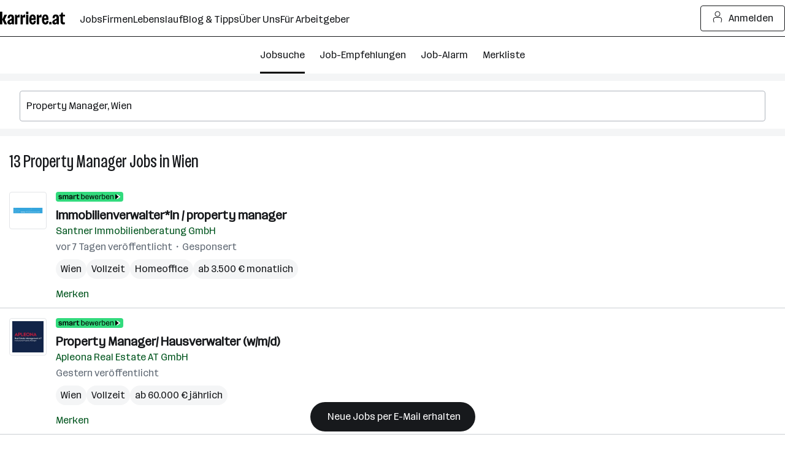

--- FILE ---
content_type: text/html; charset=UTF-8
request_url: https://www.karriere.at/jobs/property-manager/wien
body_size: 29642
content:
<!DOCTYPE html><html lang="de" data-event-category="page: jobs" ><head> <script>if('performance' in this && 'mark' in this.performance) { performance.mark("markup-preconnect");
}</script> <link rel="preconnect" href="//kcdn.at"> <link rel="preconnect" href="//www.google-analytics.com"> <script type="text/plain"> if (typeof window.dataLayer !== 'object') { window.dataLayer = window.dataLayer || []; } (function(w,d,s,l,i){w[l]=w[l]||[];w[l].push({'gtm.start': new Date().getTime(),event:'gtm.js'});var f=d.getElementsByTagName(s)[0], j=d.createElement(s),dl=l!='dataLayer'?'&l='+l:'';j.async=true;j.src= 'https://www.googletagmanager.com/gtm.js?id='+i+dl;f.parentNode.insertBefore(j,f); })(window,document,'script','dataLayer','GTM-5WGVNH5');</script> <script>if('performance' in this && 'mark' in this.performance) { performance.mark("markup-preload");
}</script> <link rel="modulepreload" href="/assets/bundle/23235-1768903958/commons.js" as="script"> <link rel="modulepreload" href="/assets/bundle/23235-1768903958/vendors.js" as="script"> <link rel="modulepreload" href="/assets/bundle/23235-1768903958/controller/jobsSearch.js" as="script"> <script>if('performance' in this && 'mark' in this.performance) { performance.mark("markup-meta");
}</script> <meta charset="utf-8"><title>Property Manager Jobs in Wien | aktuell 10+ offen | karriere.at</title><meta name="description" content="Aktuell 13 Property Manager Jobs in Wien ☆ Freie Stellen wie zB: ☛ Immobilienverwalter*In / property manager bei Santner Immobilienberatung GmbH ✉ Jetzt schnell und unkompliziert bewerben!"><meta name="robots" content="index, follow"> <link rel="canonical" href="https://www.karriere.at/jobs/property-manager/wien"/> <meta name="cached" content="false"/><meta name="viewport" content="width=device-width, initial-scale=1, minimum-scale=1, maximum-scale=5"/><meta name="_token" content="VnDZdNjQxmK1cFUhzgnjGDeAApHE5emH92n8BJpP"/><meta http-equiv="X-UA-Compatible" content="IE=edge"/><link rel="icon" href="/assets/static/icon_x192.png" type="image/png" /><link rel="icon" href="/assets/static/icon.svg" type="image/svg+xml" /><link rel="apple-touch-icon" href="/assets/static/apple-touch-icon.png"><link rel="manifest" href="/assets/static/manifest.json"><meta name="application-name" content="karriere.at"/><meta property="og:title" content="Property Manager Jobs in Wien | aktuell 10+ offen | karriere.at"><meta property="og:type" content="website"><meta property="og:image" content="https://www.karriere.at/assets/images/layout/karriere-share-image-1200x628-24bit.png"><meta property="og:url" content=""><meta property="og:description" content="Aktuell 13 Property Manager Jobs in Wien ☆ Freie Stellen wie zB: ☛ Immobilienverwalter*In / property manager bei Santner Immobilienberatung GmbH ✉ Jetzt schnell und unkompliziert bewerben!"><meta property="og:site_name" content="karriere.at"><meta name="twitter:card" content="summary" /><meta name="twitter:site" content="@karriere_at" /><meta name="twitter:image" content="https://www.karriere.at/assets/images/layout/karriere-share-image-1200x628-24bit.png" /><meta name="twitter:title" content="Property Manager Jobs in Wien | aktuell 10+ offen | karriere.at"><meta name="twitter:description" content="Aktuell 13 Property Manager Jobs in Wien ☆ Freie Stellen wie zB: ☛ Immobilienverwalter*In / property manager bei Santner Immobilienberatung GmbH ✉ Jetzt schnell und unkompliziert bewerben!"> <script>if('performance' in this && 'mark' in this.performance) { performance.mark("markup-fonts");
}</script> <link rel="preload" href="https://kcdn.at/assets/fonts/Routine-Variable-K-Condensed.woff2" as="font" type="font/woff2" crossorigin> <link rel="preload" href="https://kcdn.at/assets/fonts/Routine-Variable-K-Extended.woff2" as="font" type="font/woff2" crossorigin><style type="text/css">@font-face { font-display: swap; }</style> <script>if('performance' in this && 'mark' in this.performance) { performance.mark("markup-css");
}</script> <style> .m-notificationBar{z-index:13;padding:15px 0;display:none;position:relative}.m-notificationBar__inner{width:100%;max-width:1248px;margin-left:auto;margin-right:auto;padding-left:16px;padding-right:16px;position:relative}@media (width>=720px){.m-notificationBar__inner{padding-left:32px;padding-right:32px}}.m-notificationBar__icon{margin-top:-15px;display:none;position:absolute;top:50%;left:15px}@media (width>=720px){.m-notificationBar__icon{display:inline-block}}.m-notificationBar__message{padding:0 45px 0 0;display:inline-block}@media (width>=720px){.m-notificationBar__message{padding-left:45px}}.m-notificationBar__close{margin-top:-15px;position:absolute;top:50%;right:15px}.m-loginModal{z-index:20050405;position:relative}.m-smallFooter__subline{text-align:center;margin-right:-5px;display:contents}@media (width>=720px){.m-smallFooter__subline{text-align:left}}.k-c-link{color:var(--k-green-800);background:0 0;border:none;padding:0;text-decoration:underline}.k-c-link:visited{color:var(--k-green-700)}.k-c-link--icon{align-items:center;display:inline-flex}.k-c-link__icon{width:1.25rem;height:1.25rem;margin-right:.5rem;line-height:1.3}html,body,div,span,h1,h2,h3,p,a,img,strong,b,ol,ul,li,form,label,header,nav{font-size:100%;font:inherit;vertical-align:baseline;border:0;margin:0;padding:0}header,nav{display:block}body{line-height:1}ol,ul{list-style:none}body{color:var(--k-gray-900);letter-spacing:-.1px;font-size:1rem;line-height:1.5}::placeholder{color:var(--k-gray-300)}:-ms-input-placeholder{color:var(--k-gray-300)}*{outline-offset:.125rem}:focus{outline:none}:focus-visible,:focus-visible:focus{outline:2px solid var(--k-blue-600);border-radius:var(--k-rounded)}.k-c-divider{background-color:var(--k-green-400);width:40px;height:3px}.k-c-divider--full{width:100%}.k-c-divider--fine{background-color:var(--k-gray-200);height:1px}html{box-sizing:border-box}*,:before,:after{box-sizing:inherit}@font-face{font-stretch:100%;font-family:Routine K;font-display:swap;src:url(https://kcdn.at/assets/fonts/Routine-Variable-K-Extended.woff2)format("woff2")}@font-face{font-stretch:75%;font-family:Routine K;font-display:swap;src:url(https://kcdn.at/assets/fonts/Routine-Variable-K-Condensed.woff2)format("woff2")}@font-face{font-family:Routine K fallback;src:local(Arial);size-adjust:99%;ascent-override:89%;descent-override:normal;line-gap-override:46%}@font-face{font-family:Routine K fallback;src:local(Arial Narrow);font-stretch:75%;size-adjust:87%;ascent-override:99%;descent-override:normal;line-gap-override:49%}html{-webkit-text-size-adjust:100%;font-synthesis:none}body{letter-spacing:0;color:var(--k-gray-900);font-family:Routine K,Routine K fallback,Arial,sans-serif;font-size:1rem;font-weight:400;font-stretch:100%;line-height:150%}button,input{font-size:inherit;letter-spacing:inherit;font-family:inherit;line-height:inherit;color:inherit}a{color:var(--k-gray-900);text-decoration:none}b{font-weight:700}p{letter-spacing:0;font-size:1rem;font-weight:400;font-stretch:100%;line-height:150%}:root{--k-white:white;--k-white-alpha-00:#fff0;--k-white-alpha-30:#ffffff4d;--k-white-alpha-80:#fffc;--k-white-alpha-90:#ffffffe6;--k-white-alpha-95:#fffffff2;--k-black:black;--k-black-alpha-50:#00000080;--k-black-alpha-70:#000000b3;--k-gray-50:#f4f5f6;--k-gray-100:#e3e5e8;--k-gray-200:#caced3;--k-gray-300:#aeb4bc;--k-gray-400:#959da7;--k-gray-500:#7a8490;--k-gray-500-alpha-30:#7a84904d;--k-gray-600:#616a75;--k-gray-600-alpha-60:#616a75b3;--k-gray-700:#484e56;--k-gray-800:#31353a;--k-gray-800-alpha-70:#31353ab3;--k-gray-900:#17191c;--k-gray-900-alpha-20:#17191c33;--k-gray-900-alpha-40:#17191c66;--k-gray-900-alpha-50:#17191c80;--k-gray-900-alpha-55:#17191c8c;--k-gray-900-alpha-70:#17191cb3;--k-gray-900-alpha-80:#17191ccc;--k-gray-950:#0c0d0e;--k-green-50:#f2fff0;--k-green-100:#e0ffdb;--k-green-200:#bdffb3;--k-green-300:#7bf593;--k-green-400:#32db7d;--k-green-500:#26c06b;--k-green-600:#22a15d;--k-green-700:#117b3e;--k-green-800:#00551e;--k-green-900:#003814;--k-blue-50:#f5feff;--k-blue-100:#e5fdff;--k-blue-200:#c3faff;--k-blue-300:#9eeeff;--k-blue-400:#82e2ff;--k-blue-500:#6cbff3;--k-blue-600:#569ce8;--k-blue-700:#376ec3;--k-blue-800:#19419e;--k-blue-900:#112b6a;--k-purple-50:#fef5ff;--k-purple-100:#fcdfff;--k-purple-200:#f1c3fd;--k-purple-300:#e59ffb;--k-purple-400:#d18be8;--k-purple-500:#be77d5;--k-purple-600:#a457bc;--k-purple-700:#8a38a4;--k-purple-800:#71198c;--k-purple-900:#501264;--k-yellow-50:#fffee1;--k-yellow-100:#fefbaa;--k-yellow-200:#fde979;--k-yellow-300:#ffd547;--k-yellow-400:#f9b745;--k-yellow-500:#f49944;--k-yellow-600:#ca7137;--k-yellow-700:#a14a2b;--k-yellow-800:#78231e;--k-yellow-900:#5a1a16;--k-red-50:#fff3f1;--k-red-100:#ffdedc;--k-red-200:#ffcac7;--k-red-300:#ffb6b3;--k-red-400:#ff8480;--k-red-500:#ff3732;--k-red-600:#d02828;--k-red-700:#a2191f;--k-red-800:#7c1216;--k-red-900:#570c0e;--k-red-950:#320505;--primary-color:#17191c;--contrast-color:white;--k-opacity-30:.3;--k-opacity-40:.4;--k-outline-radius:6px;--k-outline-width:2px;--k-rounded:.25rem;--k-rounded-lg:.5rem;--k-spacing-05:.125rem;--k-spacing-1:.25rem;--k-spacing-2:.5rem;--k-spacing-3:.75rem;--k-spacing-4:1rem;--k-spacing-6:1.5rem;--k-spacing-8:2rem;--k-spacing-10:2.5rem;--k-spacing-12:3rem;--k-spacing-14:3.5rem;--k-spacing-16:4rem;--k-spacing-18:4.5rem;--k-spacing-20:5rem;--k-spacing-24:6rem}html{scroll-behavior:smooth}.l-body{background:var(--k-white)}.l-master{flex-direction:column;flex-grow:1;min-height:100vh;display:flex}.l-master__content{flex-direction:column;flex-grow:1;display:flex}.l-master__headerContainer{z-index:12;position:relative}.m-actionIconLabel{display:contents}.m-input__group{position:relative}.m-input__input--hasIconLabel{border-color:var(--k-gray-300);box-sizing:border-box;border-radius:var(--k-rounded);font-variant-numeric:inherit;-webkit-appearance:none;border-style:solid;border-width:1px;width:100%;padding:.75rem .75rem .75rem 2.25rem;display:inline-block}.m-input__actionIcon{border-radius:var(--k-rounded);appearance:none;width:2.25rem;height:100%;color:var(--k-gray-500);background:0 0;border:none;outline:none;margin:0;padding:0;display:none;position:absolute;top:0;right:0}.m-input__input--noIconLabel{border-color:var(--k-gray-300);box-sizing:border-box;border-radius:var(--k-rounded);font-variant-numeric:inherit;-webkit-appearance:none;border-style:solid;border-width:1px;width:100%;padding:.75rem;display:inline-block}.k-screen-reader-only,.m-input__label--screenreaderOnly{clip:rect(0,0,0,0);clip-path:inset(50%);border:0;width:1px;height:1px;margin:-1px;padding:0;position:absolute;overflow:hidden}.m-input__input{border-color:var(--k-gray-300);margin:0;padding-top:.75rem;padding-bottom:.75rem}.m-input__input::-ms-clear{display:none}.m-input__input--hasIconLabelRight{padding-left:10px;padding-right:33px}.m-input__input--hasActionIcon{padding-right:35px}.m-input__input--infoSearchbar{border-color:var(--k-gray-300)}.m-input__label{color:var(--k-gray-600);margin-bottom:.25rem;display:inline-block}.m-input__iconLabel{color:var(--k-gray-600);position:absolute;top:15px;left:10px}.m-input__iconLabel--iconLabelRight{left:unset;right:10px}.m-input__actionIcon{color:var(--k-gray-600)}.m-validationMessageBase{color:var(--k-red-700);margin-top:.5rem;padding:0;font-size:.875rem;line-height:1.5;list-style:none}.m-validationMessageBase--hidden{display:none}.k-screen-reader-only{clip:rect(0,0,0,0);clip-path:inset(50%);border:0;width:1px;height:1px;margin:-1px;padding:0;position:absolute;overflow:hidden}.m-jobsFilterDropdownPill__filterCount{letter-spacing:0;height:1.5rem;color:var(--k-gray-900);background-color:var(--k-gray-50);padding:var(--k-spacing-1)var(--k-spacing-2);border-radius:1.375rem;align-items:center;margin-left:8px;font-size:.875rem;font-weight:400;font-stretch:100%;line-height:150%;display:inline-flex}.m-checkbox{min-width:18px;min-height:18px;padding-left:18px;display:inline-block;position:relative}.m-checkbox__input{display:none}.m-checkbox__checkbox{border:1px solid var(--k-gray-400);background:var(--k-white);border-radius:3px;width:18px;height:18px;position:absolute;top:0;left:0}.m-checkbox__check{color:var(--k-white);opacity:0;z-index:1;position:absolute;top:0;left:0}.m-checkbox__label{color:var(--k-black);padding-left:.5rem;display:block}.m-checkbox__label--light{margin-top:-.125rem;padding-left:10px;display:block}@media (width>=720px){.m-jobsFilterDropdown--responsiveLayout{flex-shrink:0}.m-jobsFilterDropdown--responsiveLayout .m-jobsFilterDropdown__groupHeader{margin-top:.25rem;padding:.5rem 0 .75rem;display:flex}.m-jobsFilterDropdown--responsiveLayout .m-jobsFilterDropdown__mobileHeadline{display:none}.m-jobsFilterDropdown--responsiveLayout .m-jobsFilterDropdown__headline--hideMobile{display:inline-block}.m-jobsFilterDropdown--responsiveLayout .m-jobsFilterDropdown__groupHeaderIcon{margin-top:.125rem;margin-left:5px;margin-right:24px;display:inline-block;position:relative;right:0}}.m-jobsFilterDropdown__groupHeader{padding-top:var(--k-spacing-2);padding-bottom:var(--k-spacing-2);background:0 0;border:0;border-bottom:1px solid #0000;width:100%;padding-left:0;display:block;position:relative}.m-jobsFilterDropdown__mobileHeadline{color:var(--k-gray-700)}.m-jobsFilterDropdown__headline{color:var(--k-gray-900)}@media (width>=720px){.m-jobsFilterDropdown__headline{color:var(--k-gray-900)}}.m-jobsFilterDropdown__headline--hideMobile{display:none}.m-jobsFilterDropdown__groupHeaderIcon{width:auto;height:18px;margin-top:-9px;position:absolute;top:50%;right:15px}.m-jobsFilterDropdown__container{display:flex}.m-jobsFilterDropdown__lock{color:var(--k-gray-500);margin-left:.25rem}.m-jobsFilter{position:relative}@media (width>=720px){.m-jobsFilter--responsiveLayout{margin-top:0}.m-jobsFilter--responsiveLayout .m-jobsFilter__inner{-webkit-overflow-scrolling:touch;height:100%;margin-left:10px;overflow:auto hidden}.m-jobsFilter--responsiveLayout .m-jobsFilter__groups{background:0 0;padding-bottom:0;display:flex}}.m-jobsFilter--responsiveLayout .m-jobsFilter__checkboxFilter{align-items:center;display:flex}@media (width>=720px){.m-jobsFilter--responsiveLayout .m-jobsFilter__checkboxFilter{padding:unset}.m-jobsFilter--responsiveLayout .m-jobsFilter__toggleFilterTrigger{display:none}}.m-jobsFilter__groups{background:var(--k-white);display:none}.m-jobsFilter__checkboxFilter{padding-top:var(--k-spacing-2);padding-bottom:var(--k-spacing-2);white-space:nowrap;padding-left:0}.m-jobsFilter__toggleFilterTrigger{padding-top:var(--k-spacing-4);padding-bottom:var(--k-spacing-4);background:0 0;border:0;width:auto;padding-left:0;display:flex}@media (width>=720px){.m-jobsFilter__toggleFilterTrigger--responsiveLayout{display:none}}.m-jobsFilter__toggleFilterText{justify-content:center;align-items:center;gap:var(--k-spacing-1);color:var(--k-green-800);padding:0;text-decoration:underline;display:inline-flex}.m-jobsFilter__toggleFilterText{text-decoration:none}.m-jobsFilter__toggleFilterTextIcon{margin-right:var(--k-spacing-1)}.m-jobsFilter__filterCount{letter-spacing:0;height:1.5rem;color:var(--k-gray-900);background-color:var(--k-gray-50);padding:var(--k-spacing-1)var(--k-spacing-2);border-radius:1.375rem;align-items:center;margin:0 .25rem 0 .5rem;font-size:.875rem;font-weight:400;font-stretch:100%;line-height:150%;text-decoration:none;display:inline-flex}.m-jobsFilter__shadow{background:linear-gradient(to right,var(--k-white-alpha-00),var(--k-white)80%);opacity:0;width:70px;position:absolute;top:0;bottom:0}.m-jobsFilter__shadow--start{left:0;transform:rotate(180deg)}.m-jobsFilter__shadow--end{right:-1px}.m-dropdownOption{color:var(--k-gray-600)}.k-c-dropdown{position:relative}.k-c-dropdown__button{border-color:var(--k-gray-300);box-sizing:border-box;border-radius:var(--k-rounded);font-variant-numeric:inherit;-webkit-appearance:none;text-align:left;background-color:var(--k-white);border-style:solid;border-width:1px;outline:none;align-items:center;width:100%;padding:.75rem;display:flex}.k-c-dropdown__button[disabled]{background-color:var(--k-gray-50);color:var(--k-gray-400)}.k-c-dropdown__text{color:var(--k-gray-900);text-overflow:ellipsis;white-space:nowrap;flex-grow:1;padding-right:.5rem;overflow:hidden}.m-dropdown__toggle{fill:currentColor;stroke:none;width:auto;max-width:1rem;height:1rem;color:var(--k-gray-500);flex-shrink:0;display:inline-block;position:relative}.k-c-dropdown__list{box-sizing:border-box;border:1px solid var(--k-gray-300);border-bottom-right-radius:var(--k-rounded);border-bottom-left-radius:var(--k-rounded);background:var(--k-white);-webkit-overflow-scrolling:touch;border-top:none;width:100%;max-height:288px;list-style:none;display:none;position:absolute;overflow-y:auto}.k-c-dropdown__list::-webkit-scrollbar{background-color:var(--k-gray-200);width:6px}.k-c-dropdown__list::-webkit-scrollbar-thumb{background-color:var(--k-gray-400);border-radius:4px}.k-c-dropdown__listItem{align-items:center;padding:.75rem;display:flex}.m-dropdown__button{border:1px solid var(--k-gray-300);margin:0;padding-top:.75rem;padding-bottom:.75rem}.m-dropdown__button--withInput{border-top-left-radius:0;border-bottom-left-radius:0}.m-dropdown__list{z-index:11;margin-top:var(--k-spacing-1);border:1px solid var(--k-gray-300);border-radius:var(--k-rounded)}.m-dropdown__text--placeholder,.m-dropdown__text--disabled{color:var(--k-gray-500)}.m-jobsSearchform{flex-flow:column wrap;display:flex}@media (width>=720px){.m-jobsSearchform{flex-direction:row;align-items:center}}.m-jobsSearchform__keywords{flex:auto;max-height:500px;position:relative}@media (width>=720px){.m-jobsSearchform__keywords{max-width:608px;margin-right:5px}}@media (width>=1248px){.m-jobsSearchform__keywords{flex:2 auto}}.m-jobsSearchform__keywords--collapsed{display:none}@media (width>=720px){.m-jobsSearchform__keywords--collapsed{display:block}}.m-jobsSearchform__collapsedSearchBar{overflow-x:hidden}@media (width>=720px){.m-jobsSearchform__collapsedSearchBar{display:none}}.m-jobsSearchform__submitGroup--collapsed{display:none}@media (width>=720px){.m-jobsSearchform__submitGroup--collapsed{display:block}}.m-jobsSearchform__submit{justify-content:center;align-items:center;gap:var(--k-spacing-1);width:100%;min-height:var(--k-spacing-10);padding:var(--k-spacing-3)var(--k-spacing-4);border-radius:var(--k-rounded);border-style:solid;border-width:1px;flex-shrink:0;font-weight:500;text-decoration:none;display:inline-flex}.m-jobsSearchform__submit{background:var(--k-gray-900);color:var(--k-white);border-color:var(--k-gray-900)}.m-jobsSearchform__autocomplete{z-index:3;width:100%;position:absolute}.m-jobsSearchform__locations{flex:auto;margin-top:.5rem;position:relative}@media (width>=720px){.m-jobsSearchform__locations{margin-top:0}}.m-jobsSearchform__locations input{border-right:0;border-top-right-radius:0;border-bottom-right-radius:0}.m-jobsSearchform__proximityContainer{flex:auto;display:flex}.m-jobsSearchform__proximityContainer--collapsed{display:none}@media (width>=720px){.m-jobsSearchform__proximityContainer--collapsed{display:flex}}.m-jobsSearchform__proximity{width:115px;margin-top:.5rem}@media (width>=720px){.m-jobsSearchform__proximity{margin-top:0;margin-right:5px}}@media (width>=720px){.m-jobsSearchform__filter{order:1;width:100%}}.m-jobsSearchform__filter--collapsed{display:none}@media (width>=720px){.m-jobsSearchform__filter--collapsed{display:block}}.m-gdprModal{text-align:left}.m-jobAlarmNoSpamText__text{color:var(--k-gray-600);text-align:center;margin-top:.75rem}.k-screen-reader-only{clip:rect(0,0,0,0);clip-path:inset(50%);border:0;width:1px;height:1px;margin:-1px;padding:0;position:absolute;overflow:hidden}.m-alarmDisruptorPill__pill{background-color:var(--k-gray-900);color:var(--k-white);border-style:none;border-radius:2rem;padding:.75rem 1.5rem;display:inline-block}.m-alarmDisruptorPill__box{background-color:var(--k-white);border:1px solid var(--k-gray-200);border-radius:var(--k-rounded-lg);padding:2rem 1.5rem 1.5rem;position:absolute;bottom:0;left:1rem;right:1rem;box-shadow:0 0 10px #0003}.m-alarmDisruptorPill__box--displayNone{display:none}.m-alarmDisruptorPill__pillText{letter-spacing:0;align-items:center;font-size:1rem;font-weight:500;font-stretch:100%;line-height:150%;display:flex}.m-alarmDisruptorPill__pillIcon{justify-content:center;align-items:center;gap:var(--k-spacing-1);color:var(--k-green-800);padding:0;text-decoration:underline;display:inline-flex}.m-alarmDisruptorPill__pillIcon{color:var(--k-gray-900);text-decoration:none}.m-alarmDisruptorPill__pillIcon{margin-right:var(--k-spacing-1);color:var(--k-white)}.m-alarmDisruptorPill__headline{text-align:center;max-width:400px;margin:.75rem auto 1rem}.m-alarmDisruptorPill__image{width:65px;height:auto;margin:0 auto}.m-alarmDisruptorPill__inner{text-align:center}.m-alarmDisruptorPill__form{max-width:400px;margin-left:auto;margin-right:auto}.m-alarmDisruptorPill__submitButton{justify-content:center;align-items:center;gap:var(--k-spacing-1);min-height:var(--k-spacing-10);padding:var(--k-spacing-3)var(--k-spacing-4);border-radius:var(--k-rounded);border-style:solid;border-width:1px;flex-shrink:0;font-weight:500;text-decoration:none;display:inline-flex}.m-alarmDisruptorPill__submitButton{background:var(--k-purple-300);border-color:var(--k-gray-900)}.m-alarmDisruptorPill__submitButton{width:100%;margin-top:.5rem}.k-screen-reader-only{clip:rect(0,0,0,0);clip-path:inset(50%);border:0;width:1px;height:1px;margin:-1px;padding:0;position:absolute;overflow:hidden}.m-jobsListHeader__container{margin-top:1.5rem;margin-bottom:15px;padding-left:15px;padding-right:15px}@media (width>=720px){.m-jobsListHeader__container{margin-top:15px;margin-bottom:.75rem}}.m-jobsListHeader__title{letter-spacing:0;font-size:1.75rem;font-weight:400;font-stretch:75%;line-height:130%;display:inline-block}.m-watchlistButton__button{margin:0}.m-watchlistButton__button--linkStyle{appearance:none;font:inherit;justify-content:center;align-items:center;gap:var(--k-spacing-1);color:var(--k-green-800);background:0 0;border:0;margin:0;padding:0;text-decoration:underline;display:inline-flex}.m-watchlistButton__button--linkStyle{text-decoration:none}.m-jobsListItem__title{overflow-wrap:break-word;word-wrap:break-word;hyphens:auto}.m-jobsListItem{color:var(--k-gray-500);padding:1rem 15px 10px;position:relative}.m-jobsListItem__container--hasLogo{display:flex}.m-jobsListItem__title{-webkit-line-clamp:3;text-overflow:ellipsis;letter-spacing:0;-webkit-box-orient:vertical;max-height:4.5em;margin-bottom:.125rem;font-size:1.25rem;font-weight:700;font-stretch:100%;line-height:140%;display:inline;overflow:hidden}.m-jobsListItem__titleLink{color:var(--k-gray-900)}.m-jobsListItem__company{margin-bottom:.125rem}.m-jobsListItem__wrap{color:var(--k-gray-600);display:block}.m-jobsListItem__pills{margin-top:var(--k-spacing-2);flex-wrap:wrap;gap:.25rem;display:flex}.m-jobsListItem__pill{letter-spacing:0;-webkit-line-clamp:1;text-overflow:ellipsis;word-break:break-all;background:var(--k-gray-50);color:var(--k-gray-900);border-radius:32px;-webkit-box-orient:vertical;padding-left:.5rem;padding-right:.5rem;font-size:1rem;font-weight:400;font-stretch:100%;line-height:32px;display:-webkit-inline-box;overflow:hidden}.m-jobsListItem__locations{vertical-align:top;white-space:nowrap;text-overflow:ellipsis;max-width:100%;display:inline-block;overflow:hidden}.m-jobsListItem__location{letter-spacing:0;font-size:1rem;font-weight:400;font-stretch:100%;line-height:150%;display:inline}.m-jobsListItem__date{color:var(--k-gray-600)}.m-jobsListItem__imageContainer{flex:0 auto;margin-right:15px}.m-jobsListItem__dataContainer{flex:1;overflow:hidden}.m-jobsListItem__logo{padding:var(--k-spacing-1);width:61px;height:61px;color:var(--k-gray-300);border:1px solid var(--k-gray-100);border-radius:var(--k-rounded);margin-bottom:5px;display:flex}@media (width>=1248px){.m-jobsListItem__logo{width:61px;height:61px}}.m-jobsListItem__logoSvg{height:var(--k-spacing-10);width:var(--k-spacing-10);margin:auto}.m-jobsListItem__imageLink{display:block}.m-jobsListItem__watchlistContainer{white-space:nowrap;margin-top:var(--k-spacing-2);display:inline-block}.m-jobsListItem__userActionContainer{justify-content:space-between;display:flex}.m-jobsListItem__badges{gap:.25rem;margin-bottom:.5rem;display:flex}.m-jobsListItem__badges--inactive{opacity:.5}.m-jobsListItem__smartApplyBadge{background-color:var(--k-green-400);padding:0 var(--k-spacing-1);border-radius:.25rem;height:1rem}.m-jobsListItem__sponsoredLabel:before{content:"・";margin-left:-3px}.m-alarmDisruptor__image{width:65px;height:auto;margin:0 auto}.m-jobsList__item{max-height:1000px}.m-jobsList__item:not(.m-jobsList__item--hidden){border-top:0}.m-jobsList__item:not(.m-jobsList__item--hidden)~.m-jobsList__item{border-top:1px solid var(--k-gray-200)}.m-emptyResult__list{padding:0;list-style:none}.m-emptyResult__list li{display:flex}.m-emptyResult__list li:not(:first-child){margin-top:10px}.m-emptyResult__list li:before{content:"•";color:var(--k-green-700);margin-top:.325em;margin-right:10px;font-size:60%}.m-emptyResult__list li:not(:first-child){margin-top:5px}.m-emptyResult__inner{width:100%;max-width:1248px;margin-bottom:15px;margin-left:auto;margin-right:auto;padding-left:16px;padding-right:16px}@media (width>=720px){.m-emptyResult__inner{padding-left:32px;padding-right:32px;padding-left:var(--k-spacing-4);padding-right:var(--k-spacing-4);margin-bottom:0}}.m-emptyResult__inner--spacing{margin-bottom:15px}.m-emptyResult__info{padding:var(--k-spacing-4);background:var(--k-yellow-100);border-radius:var(--k-rounded);color:var(--k-gray-900)}.m-emptyResult__info--bold{font-weight:600}.m-emptyResult__list{margin-top:.25rem}@media (width>=720px){.m-emptyResult__list{padding-left:var(--k-spacing-3)}}.m-emptyResult__advice{margin-top:15px}.m-emptyResult__advice li:before{color:var(--k-blue-800)}.m-jobsFilterButtons__button{vertical-align:top;white-space:nowrap;appearance:none;background:0 0;border:1px solid #0000;border-radius:3px;outline:none;height:45px;margin:0;padding:0 30px;line-height:45px;text-decoration:none;display:inline-block}.m-jobsFilterButtons__button{height:30px;padding:0 10px;line-height:26px}.m-jobsFilterButtons__button--rounded{border-radius:36px}.m-jobsFilterButtons__button--roundedLeft{border-top-left-radius:36px;border-bottom-left-radius:36px}.m-jobsFilterButtons__button--roundedRight{border-top-right-radius:36px;border-bottom-right-radius:36px}.m-jobsFilterButtons__button{color:var(--k-gray-700);border-color:var(--k-gray-50);background:var(--k-gray-50)}.m-jobsFilterButtons__button:hover,.m-jobsFilterButtons__button:focus{border-color:var(--k-gray-200);background:var(--k-gray-200)}.m-jobsFilterButtons__container{margin-bottom:.75rem;margin-left:1rem;margin-right:1rem}.m-jobsFilterButtons__tag{margin-top:.25rem;margin-bottom:.25rem;margin-right:5px;display:inline-block}.m-jobsFilterButtons__button{color:var(--k-gray-900);height:32px;font-size:16px}.m-jobsFilterButtons__button--roundedLeft{margin-right:1px}.m-jobsFilterButtons__button--roundedRight{padding:0 .25rem}.m-jobsFilterButtons__label{text-overflow:ellipsis;white-space:nowrap;max-width:93px;line-height:32px;display:inline-block;overflow:hidden}.m-jobsFilterButtons__label--noEllipsis{max-width:unset;text-overflow:unset}.m-jobsFilterButtons__icon{margin-top:.25rem;margin-right:.125rem}.k-c-modal__closeIcon{width:18px;height:18px;color:var(--k-gray-600);background-color:#0000;border:0;padding:0;position:absolute;top:1rem;right:1rem}@media (width>=1248px){.m-switchToJobSearchDisruptor__link--seo{max-width:270px}}.m-jobsSearchList__boxes--seo{flex-wrap:wrap;display:flex}.m-jobsSearchList__boxes--seo .m-jobsSearchList__box{width:100%}@media (width>=720px){.m-jobsSearchList__boxes--seo .m-jobsSearchList__box{width:50%}.m-jobsSearchList__boxes--seo .m-jobsSearchList__box:nth-of-type(odd){padding-right:.75rem}.m-jobsSearchList__boxes--seo .m-jobsSearchList__box--spacingBottom:last-child,.m-jobsSearchList__boxes--seo .m-jobsSearchList__box--spacingBottom:nth-last-child(2):nth-child(odd){padding-bottom:1.5rem}}.m-jobsSearchList__boxes--seo .m-jobsSearchList__box--fullWidth{width:100%}.m-jobsSearchList__jobsInfoBox{padding:0 15px}.m-jobDetailContent{padding-top:0}.m-jobDetail{display:none}@media (width>=720px){.m-jobDetail{display:block}}.m-jobDetail__container{height:100%;max-height:100vh;overflow-y:scroll}.m-jobDetail__containerInner{padding-top:0}.k-c-list__icon{width:16px;height:22px;color:var(--k-green-700);flex-shrink:0;align-self:flex-start;margin-right:.5rem}.m-jobsEmptyState{display:inline;position:sticky}.m-jobsEmptyState--hideMobile{display:none}@media (width>=720px){.m-jobsEmptyState--hideMobile{display:inline}}.m-jobsEmptyState__inner{justify-content:flex-start;align-items:center;gap:var(--k-spacing-4);flex-direction:column;height:100%;display:flex}.m-jobsEmptyState__box{padding:var(--k-spacing-8)var(--k-spacing-8);flex-direction:column;justify-content:center;align-items:center;display:flex}.m-jobsEmptyState__box--isJobsSearch{gap:var(--k-spacing-4)}.m-jobsEmptyState__text{letter-spacing:0;font-size:1rem;font-weight:400;font-stretch:100%;line-height:150%}.m-jobsEmptyState__list{gap:var(--k-spacing-1);flex-direction:column;list-style:none;display:flex}.m-jobsEmptyState__list li{justify-content:flex-start;align-items:baseline;gap:var(--k-spacing-2);display:flex}.m-jobsEmptyState__listIcon{background-color:var(--k-gray-900);color:var(--k-white);border-radius:999px;width:1rem;height:1rem;margin-top:.25rem;margin-right:0}.m-jobsEmptyState__headline{letter-spacing:0;margin-top:var(--k-spacing-8);text-align:center;margin-bottom:0;font-size:1.75rem;font-weight:400;font-stretch:75%;line-height:130%;display:block}.m-jobsEmptyState__spot--smartApply{width:100%}.m-jobsEmptyState__spot--alignTop{order:-1}.m-jobsEmptyState__spotImage{object-fit:contain;width:100%;height:300px;display:block}.m-jobsEmptyState__spotImage--isJobsSearch{height:250px}.m-jobsEmptyState__firstParagraph{text-align:center;padding-block:var(--k-spacing-3)}.m-jobsEmptyState__firstParagraph--isJobsSearch{padding-block:var(--k-spacing-6)}.m-loadingOverlay{display:none}.m-subNavigation{justify-content:center;position:relative}@media (width>=720px){.m-subNavigation{justify-content:flex-start}}.m-subNavigation__wrap{width:100%;max-width:1248px;margin-left:auto;margin-right:auto;padding-left:16px;padding-right:16px}@media (width>=720px){.m-subNavigation__wrap{padding-left:32px;padding-right:32px}}.m-subNavigation__wrap{text-align:center}.m-subNavigation__wrapInner{justify-content:center;align-items:center;width:100%;margin-left:auto;margin-right:auto;display:flex;position:relative}@media (width>=720px){.m-subNavigation__wrapInner{width:83.3333%}}@media (width>=1248px){.m-subNavigation__wrapInner{width:66.6667%}}.m-subNavigation__list{-webkit-overflow-scrolling:touch;align-items:center;list-style-type:none;display:flex;position:relative;overflow:auto hidden}.m-subNavigation__item{flex-shrink:0;padding-right:1.5rem}.m-subNavigation__item:last-child{padding-right:0}.m-subNavigation__link{justify-content:center;align-items:center;gap:var(--k-spacing-1);color:var(--k-green-800);padding:0;text-decoration:underline;display:inline-flex}.m-subNavigation__link{color:var(--k-gray-900);align-items:center;margin-top:20px;margin-bottom:15px;padding-bottom:5px;text-decoration:none;display:inline-flex}.m-subNavigation__link--active{position:relative}.m-subNavigation__link--active:after{content:"";background-color:#000;width:100%;height:3px;position:absolute;bottom:-15px;left:0}.m-subNavigation__link--small{margin:0;padding-top:1.125rem;padding-bottom:1.125rem}.m-subNavigation__link--small:after{height:3px;bottom:0}.m-subNavigation__shadow{background:linear-gradient(to right,var(--k-white-alpha-00),var(--k-white)80%);opacity:0;width:70px;height:44px;position:absolute;top:0}.m-subNavigation__shadow--start{left:0;transform:rotate(180deg)}.m-subNavigation__shadow--end{right:0}.m-formModal--hide{display:none}.c-jobsSearch{flex-direction:column;flex-grow:1;display:flex}.c-jobsSearch__wrap{width:100%;max-width:1248px;margin-left:auto;margin-right:auto;padding-left:16px;padding-right:16px}@media (width>=720px){.c-jobsSearch__wrap{padding-left:32px;padding-right:32px}}.c-jobsSearch__searchform{padding-top:var(--k-spacing-4);border-top:.75rem solid var(--k-gray-50)}@media (width>=720px){.c-jobsSearch__searchform{z-index:11;border-bottom:1px solid var(--k-gray-200);border-top:0;display:block;position:relative}}.c-jobsSearch__bgContainer{border-top:.75rem solid var(--k-gray-50);margin-top:.75rem}@media (width>=720px){.c-jobsSearch__bgContainer{background-color:var(--k-gray-50);border:0;flex-grow:1;margin-top:0;padding-top:.75rem;display:flex}.c-jobsSearch__splitView{border:0;width:100%;display:flex;position:relative}}@media (width>=1248px){.c-jobsSearch__splitView{width:100%;max-width:1600px;margin-left:auto;margin-right:auto;padding-left:16px;padding-right:16px}}@media (width>=720px){.c-jobsSearch__splitView--seo .c-jobsSearch__listing{width:67%}}@media (width>=1248px){.c-jobsSearch__splitView--seo .c-jobsSearch__listing{width:50%}}.c-jobsSearch__listing{flex-direction:column;display:flex;position:relative}@media (width>=720px){.c-jobsSearch__listing{background-color:var(--k-white);border-right:1px solid var(--k-gray-200);flex:none;width:360px}}@media (width>=1248px){.c-jobsSearch__listing{width:376px;margin-bottom:var(--k-spacing-4);border-radius:var(--k-rounded-lg);border-right:0}}.c-jobsSearch__jobsSearchList{position:relative}.c-jobsSearch__detail{background:var(--k-white);position:relative}@media (width>=720px){.c-jobsSearch__detail{flex-grow:1}}@media (width>=1248px){.c-jobsSearch__detail{margin-left:.75rem;margin-bottom:var(--k-spacing-4);border-radius:var(--k-rounded-lg)}}@media (width>=720px){.c-jobsSearch__detailInner{border-radius:var(--k-rounded-lg);width:100%;display:block;position:sticky;top:0;bottom:0;overflow:hidden}}.c-jobsSearch__alarmDisruptorPill{z-index:1;position:sticky;bottom:1rem}@media print and (width>=720px){.c-jobsSearch__detailInner{flex:0 auto;height:auto;padding:0;position:static;overflow:visible}}@media print and (width>=720px){.c-jobsSearch__bgContainer{display:block}}@media print and (width>=1248px){.c-jobsSearch__bgContainer{padding-top:0}} </style> <link rel="preload" href="/assets/bundle/23235-1768903958/controller/jobsSearch.css" as="style"> <link rel="stylesheet" href="/assets/bundle/23235-1768903958/controller/jobsSearch.css" media="print" onload="this.media='all'"> <noscript><link rel="stylesheet" href="/assets/bundle/23235-1768903958/controller/jobsSearch.css"></noscript> <meta name="sentry-trace" content="f9b53ad996e04c508a589a372573919e-3f0389c21e6e4bb2-0"/><meta name="traceparent" content="00-f9b53ad996e04c508a589a372573919e-3f0389c21e6e4bb2-00"/><meta name="baggage" content="sentry-trace_id=f9b53ad996e04c508a589a372573919e,sentry-sample_rate=0.0001,sentry-transaction=%2Fjobs%2F%7Bkeywords%3F%7D%2F%7Blocations%3F%7D,sentry-public_key=f47a58b8f2b6451b9375b7e8e703b0f5,sentry-release=3cc36ea13bb87fe70d3b919b6ff5daaa5c906096,sentry-environment=production,sentry-sampled=false"/> </head><script>if('performance' in this && 'mark' in this.performance) { performance.mark("markup-body");
}</script><body class="l-body" data-baseurl='https://www.karriere.at' data-version="23235" data-sync-time="1768903958" data-js-path="/assets/"><div class="l-master"> <div class="l-master__header"> <div class="m-notificationBar m-notificationBar-- "> <div class="m-notificationBar__inner"> <div class="m-notificationBar__icon m-notificationBar__icon--"> </div> <div class="m-notificationBar__message"> </div> <div class="m-notificationBar__close m-notificationBar__close--"> <svg viewbox="0 0 14.1 18" width="0" height="0" aria-hidden="true" class="m-icon m-icon--large "><path fill="currentColor" d="m7.97 9 4.93-4.93c.25-.25.25-.67 0-.92s-.67-.25-.92 0L7.05 8.08 2.12 3.15c-.25-.25-.67-.25-.92 0s-.25.67 0 .92L6.13 9 1.2 13.93a.66.66 0 0 0 0 .92q.2.2.46.19c.26-.01.33-.06.46-.19l4.93-4.93 4.93 4.93q.2.2.46.19c.26-.01.33-.06.46-.19a.66.66 0 0 0 0-.92z"/></svg> </div> </div></div> <div class="l-master__headerContainer"> <style>.mf-header,.mf-sideNavigation{font-size:1rem;line-height:1.5}.mf-header img,.mf-header svg,.mf-sideNavigation img,.mf-sideNavigation svg{display:block}:root{--k-white: white;--k-black: black;--k-gray-50: #f4f5f6;--k-gray-100: #e3e5e8;--k-gray-200: #caced3;--k-gray-300: #aeb4bc;--k-gray-400: #959da7;--k-gray-500: #7a8490;--k-gray-600: #616a75;--k-gray-600-alpha-60: rgb(97 106 117 / 60%);--k-gray-700: #484e56;--k-gray-800: #31353a;--k-gray-900: #17191c;--k-gray-900-alpha-50: rgb(23 25 28 / 50%);--k-gray-900-alpha-70: rgb(23 25 28 / 70%);--k-gray-950: #0c0d0e;--k-green-50: #f2fff0;--k-green-100: #e0ffdb;--k-green-200: #bdffb3;--k-green-300: #7bf593;--k-green-400: #32db7d;--k-green-500: #26c06b;--k-green-600: #22a15d;--k-green-700: #117b3e;--k-green-800: #00551e;--k-green-900: #003814;--k-blue-50: #f5feff;--k-blue-100: #e5fdff;--k-blue-200: #c3faff;--k-blue-300: #9eeeff;--k-blue-400: #82e2ff;--k-blue-500: #6cbff3;--k-blue-600: #569ce8;--k-blue-700: #376ec3;--k-blue-800: #19419e;--k-blue-900: #112b6a;--k-purple-50: #fef5ff;--k-purple-100: #fcdfff;--k-purple-200: #f1c3fd;--k-purple-300: #e59ffb;--k-purple-400: #d18be8;--k-purple-500: #be77d5;--k-purple-600: #a457bc;--k-purple-700: #8a38a4;--k-purple-800: #71198c;--k-purple-900: #501264;--k-yellow-50: #fffee1;--k-yellow-100: #fefbaa;--k-yellow-200: #fde979;--k-yellow-300: #ffd547;--k-yellow-400: #f9b745;--k-yellow-500: #f49944;--k-yellow-600: #ca7137;--k-yellow-700: #a14a2b;--k-yellow-800: #78231e;--k-yellow-900: #5a1a16;--k-red-50: #fff3f1;--k-red-100: #ffdedc;--k-red-200: #ffcac7;--k-red-300: #ffb6b3;--k-red-400: #ff8480;--k-red-500: #ff3732;--k-red-600: #d02828;--k-red-700: #a2191f;--k-red-800: #7c1216;--k-red-900: #570c0e;--k-red-950: #320505}:root{--k-rounded: .25rem;--k-rounded-lg: .5rem}.mf-header{display:flex;color:var(--k-gray-900);background-color:var(--k-white);border-bottom:.0625rem solid var(--k-gray-900);-webkit-text-size-adjust:none}.mf-header .k-state--hidden{display:none!important}.mf-header--transparent{background-color:transparent}.mf-header--transparent:after{background-color:transparent;border-color:transparent}.mf-header--transparent .mf-notification.k-state--active:before{outline-color:transparent}.mf-header--minimal{border-color:transparent}.mf-header--minimal .mf-header__sideNavigation,.mf-header--minimal .mf-header__navigationList{display:none}.mf-header--minimal .mf-header__logo,.mf-header--minimal .mf-header__user,.mf-header--minimal .mf-header__guest{width:auto}.mf-header--minimal .mf-header__logo{justify-content:flex-start;flex-grow:1}.mf-header--minimal:before{content:"";position:absolute;top:0;left:0;width:100%;height:4px;background:var(--k-green-400);z-index:1}.mf-header__content{position:relative;display:flex;width:100%;max-width:100rem;margin-inline:auto;padding-inline:1rem}@media (min-width: 1280px){.mf-header__content{padding-inline:1.5rem}}@media (min-width: 1400px){.mf-header__content{padding-inline:2rem}}.mf-header__sideNavigation,.mf-header__logo,.mf-header__bentoBox{display:flex}.mf-header__sideNavigation,.mf-header__logo,.mf-header__navigation,.mf-header__bentoBox{align-items:center}@media (min-width: 1050px){.mf-header__sideNavigation{display:none}}.mf-header__sideNavigationTrigger{-webkit-appearance:initial;background:none;border:none;position:relative;z-index:1;cursor:pointer;margin:-.75rem;padding:.75rem;vertical-align:middle;-webkit-tap-highlight-color:transparent}.mf-header__sideNavigationTrigger>svg{width:22px;height:22px}.mf-header__loadingDots{display:none;margin-top:-1px}@media (min-width: 1050px){.mf-header__loadingDots{display:block}}.mf-header__loadingDot{background-color:var(--k-gray-900)}.mf-header__logo{flex-grow:1}@media (min-width: 1050px){.mf-header__logo{flex-grow:0}}.mf-header__logoLink{position:relative;padding:1.1875rem 1.5rem 1.1875rem .875rem}.mf-header__logoLink:focus-visible{outline:none}.mf-header__logoLink:focus-visible svg{outline-offset:.5rem;outline:2px solid var(--k-blue-600);border-radius:var(--k-rounded)}@media (min-width: 1050px){.mf-header__logoLink{padding-left:0}}.mf-header__navigation{display:none}@media (min-width: 1050px){.mf-header__navigation{display:flex;flex-grow:1}}.mf-header__navigationList{display:flex;gap:1rem}.mf-header__navigationItem{display:block}.mf-header__navigationLink{padding-top:1.125rem;padding-bottom:1.0625rem;text-decoration:none;position:relative;display:block;color:var(--k-gray-900)}.mf-header__navigationLink.k-state--active .mf-header__navigationLink:after,.mf-header__navigationLink:hover:after{opacity:1;width:100%;transition:width .2s ease-in-out .2s,opacity 0s linear}.mf-header__navigationLink:after{content:"";position:absolute;top:0;right:0;bottom:0;left:0;opacity:0;width:0;transition:width .2s ease-in-out,opacity 0s linear .2s;border-bottom:.1875rem solid var(--k-gray-900)}.mf-header__navigationLink:hover,.mf-header__navigationLink:focus,.mf-header__navigationLink:visited{color:var(--k-gray-900);text-decoration:none}.mf-header__navigationLink:focus-visible{outline:none}.mf-header__navigationLink:focus-visible .mf-header__navigationLinkText{outline:2px solid var(--k-blue-600);border-radius:var(--k-rounded)}@media (min-width: 20rem){.mf-header__navigationLink--guest{display:none}}@media (min-width: 1050px){.mf-header__navigationLink--guest{display:inline-block}}.mf-header__navigationLinkText{position:relative;top:2px}.mf-header__bentoBox{justify-content:flex-end;gap:1.5rem}.mf-header__loginButton{display:flex;justify-content:center;cursor:pointer;color:var(--k-gray-900);border:1px solid transparent;min-width:138px;border-radius:var(--k-rounded);padding:.5rem .75rem;background-color:transparent;border-color:var(--k-gray-900);align-items:center;text-decoration:none}.mf-header__loginButton:hover{color:var(--k-white);background-color:var(--k-gray-900)}.mf-header__loginButton:active{color:var(--k-white);background-color:var(--k-gray-900-alpha-70);border-color:transparent}.mf-header__loginButton--minimal{display:inline-block}.mf-header__bentoBoxTrigger{display:none;cursor:pointer;background-color:transparent}@media (min-width: 1050px){.mf-header__bentoBoxTrigger{display:flex}}.mf-header__bentoBoxTrigger--talent{min-width:0;padding:.5rem;border:none}.mf-header__bentoBoxUserPortrait{width:32px;height:32px;outline:1px solid var(--k-gray-100);outline-offset:0;border-radius:var(--k-rounded)}.mf-header__bentoBoxUserIcon{display:flex;width:32px;height:32px;align-items:center;justify-content:center;overflow:hidden}.mf-header__bentoBoxIcon{margin-right:.125rem;width:24px;height:24px}.mf-sideNavigation{position:fixed;z-index:999;top:0;bottom:0;left:0;right:0;background-color:var(--k-gray-600-alpha-60);transition:background-color .3s cubic-bezier(.23,1,.32,1);-webkit-text-size-adjust:none}.mf-sideNavigation .k-state--hidden{display:none!important}.mf-sideNavigation.k-state--close{visibility:hidden;pointer-events:none;background-color:transparent}.mf-sideNavigation.k-state--close .mf-sideNavigation__drawer{transform:translate(-100%)}.mf-sideNavigation__drawer{position:fixed;top:0;bottom:0;left:0;right:2.75rem;min-width:331px;color:var(--k-gray-900);background-color:var(--k-white);transition:transform .5s cubic-bezier(.23,1,.32,1)}.mf-sideNavigation__bar,.mf-sideNavigation__content{padding-inline:1.5rem}.mf-sideNavigation__bar{display:flex;align-items:center;justify-content:flex-end;height:60px}.mf-sideNavigation__content{height:calc(100% - 60px);padding-bottom:1.5rem;overflow-y:auto}.mf-sideNavigation__close{-webkit-appearance:initial;background:none;border:none;padding:.5rem;margin-right:-19px;color:var(--k-gray-500);cursor:pointer;-webkit-tap-highlight-color:transparent}.mf-sideNavigation__close:hover{color:var(--k-green-600)}.mf-sideNavigation__close>svg{width:1.25em;height:1.25em}.mf-sideNavigation__user,.mf-sideNavigation__guest{display:flex;flex-direction:column;align-items:center;color:var(--k-gray-900);text-decoration:none}.mf-sideNavigation__userLogo{flex-shrink:0}.mf-sideNavigation__userIcon{width:72px;margin-bottom:12px;color:var(--k-gray-200)}.mf-sideNavigation__userIcon--hidden{display:none!important}.mf-sideNavigation__userPortrait{width:72px;height:72px;margin-bottom:16px;outline:1px solid var(--k-gray-100);outline-offset:0;border-radius:var(--k-rounded)}.mf-sideNavigation__userPortrait--hidden{display:none!important}.mf-sideNavigation__userContent{width:100%;padding-left:.5rem;overflow:hidden;text-align:center}.mf-sideNavigation__userTitle{font-size:1.125rem;font-weight:500;line-height:1.5;white-space:nowrap;overflow:hidden;text-overflow:ellipsis}.mf-sideNavigation__userLink{display:block;font-size:.875rem;margin-top:.25rem}.mf-sideNavigation__guestContent{width:100%}.mf-sideNavigation__guestLinkContainer{margin-top:1rem;text-align:center}.mf-sideNavigation__navigation .mf-sideNavigation__navigationLink{display:block}.mf-sideNavigation__navigation,.mf-sideNavigation__userNavigation,.mf-sideNavigation__control{padding-top:.5rem;padding-left:5px;padding-bottom:.5rem}.mf-sideNavigation__navigationItem:not(:first-child),.mf-sideNavigation__controlItem:not(:first-child){margin-top:.75rem}.mf-sideNavigation__navigationItem{display:block}.mf-sideNavigation__navigationItem .k-c-link{width:100%}.mf-sideNavigation__navigationLink{color:var(--k-gray-600);font-size:1.125rem;line-height:1.5}.mf-sideNavigation__navigationLink:visited{color:var(--k-gray-600)}.mf-sideNavigation__navigationLink:hover{color:var(--k-gray-900)}.mf-sideNavigation__navigationLink--buttonReset{-webkit-appearance:none;-moz-appearance:none;appearance:none;padding:0;margin:0;border:0;background:transparent}.mf-sideNavigation__navigationLink--icon{text-decoration:none}.mf-sideNavigation__navigationLink__icon{height:auto}.mf-sideNavigation__controlLink{color:var(--k-gray-600);text-decoration:none}.mf-sideNavigation__controlLink:visited{color:var(--k-gray-600)}.mf-sideNavigation__controlLink:hover{color:var(--k-gray-900);text-decoration:none}.mf-sideNavigation__controlItem{font-size:1.125rem}.mf-sideNavigation__controlItem .k-c-link{display:block}.mf-sideNavigation__userDivider{margin-top:1rem;margin-bottom:1rem;background-color:var(--k-gray-100)}.mf-sideNavigation__loginButton{display:flex;justify-content:center;cursor:pointer;color:var(--k-gray-900);border:1px solid transparent;min-width:138px;border-radius:var(--k-rounded);padding:.75rem 1rem;background-color:var(--k-green-400);border-color:var(--k-gray-900);width:100%;font-weight:500}.mf-sideNavigation__loginButton:hover{background-color:var(--k-green-500);border-color:var(--k-gray-900)}.mf-sideNavigation__loginButton:active{background-color:var(--k-green-600);border-color:var(--k-gray-900)}.mf-bentoBox{display:none;position:absolute;top:3.25rem;right:0;width:290px;padding:1rem 1rem 1.5rem;color:var(--k-gray-900);background:var(--k-white);border-radius:var(--k-rounded);box-shadow:0 0 10px #11213c33}@media (min-width: 1050px){.mf-bentoBox.k-state--open{display:block}}.mf-bentoBox__user,.mf-bentoBox__guest{display:flex;flex-direction:column;align-items:center;color:var(--k-gray-900);text-decoration:none}.mf-bentoBox__userLogo{flex-shrink:0}.mf-bentoBox__userIcon{width:72px;margin-bottom:12px;color:var(--k-gray-200)}.mf-bentoBox__userIcon--hidden{display:none!important}.mf-bentoBox__userPortrait{width:72px;height:72px;margin-bottom:16px;outline:1px solid var(--k-gray-100);outline-offset:0;border-radius:var(--k-rounded)}.mf-bentoBox__userPortrait--hidden{display:none!important}.mf-bentoBox__userContent{width:100%;padding-left:.5rem;overflow:hidden;text-overflow:ellipsis;text-align:center}.mf-bentoBox__userTitle{font-size:1rem;font-weight:500;line-height:1.3;white-space:nowrap;text-overflow:ellipsis;overflow:hidden}.mf-bentoBox__userLink{display:block;margin-top:.25rem;font-size:.875rem}.mf-bentoBox__guestContent{width:100%}.mf-bentoBox__guestLinkContainer{margin-top:1rem;text-align:center}.mf-bentoBox__navigationList,.mf-bentoBox__controlList{display:block;padding-left:5px}.mf-bentoBox__navigationList__navigationItem .k-c-link,.mf-bentoBox__navigationList__controlItem .k-c-link,.mf-bentoBox__controlList__navigationItem .k-c-link,.mf-bentoBox__controlList__controlItem .k-c-link{width:100%}.mf-bentoBox__navigationItem{line-height:1.2}.mf-bentoBox__navigationItem:not(:first-child){margin-top:.75rem}.mf-bentoBox__navigationLink,.mf-bentoBox__navigationLink:visited{color:var(--k-gray-600)}.mf-bentoBox__navigationLink:hover{color:var(--k-gray-900)}.mf-bentoBox__navigationLink--buttonReset{-webkit-appearance:none;-moz-appearance:none;appearance:none;padding:0;margin:0;border:0;background:transparent}.mf-bentoBox__navigationLink--icon{text-decoration:none}.mf-bentoBox__navigationLink__icon{height:auto}.mf-bentoBox__controlItem:not(:first-child){margin-top:.5rem}.mf-bentoBox__controlItem .k-c-link{display:block}.mf-bentoBox__controlLink{line-height:1.5;color:var(--k-gray-600);text-decoration:none}.mf-bentoBox__controlLink:visited{color:var(--k-gray-600)}.mf-bentoBox__controlLink:hover{color:var(--k-gray-900);text-decoration:none}.mf-bentoBox__userDivider{margin-top:1rem;margin-bottom:1rem;background-color:var(--k-gray-100)}.mf-bentoBox__loginButton{display:flex;justify-content:center;cursor:pointer;color:var(--k-gray-900);border:1px solid transparent;min-width:138px;border-radius:var(--k-rounded);padding:.75rem 1rem;background-color:var(--k-green-400);border-color:var(--k-gray-900);width:100%}.mf-bentoBox__loginButton:hover{background-color:var(--k-green-500);border-color:var(--k-gray-900)}.mf-bentoBox__loginButton:active{background-color:var(--k-green-600);border-color:var(--k-gray-900)}.mf-notification{position:relative;pointer-events:none}.mf-notification>*{pointer-events:all}.mf-notification.k-state--active:before{content:"";position:absolute;top:0;right:-2px;width:6px;height:6px;display:block;background-color:var(--k-red-600);border-radius:var(--k-rounded);outline:3px solid var(--k-white)}.mf-header .mf-header__bentoBoxTrigger .mf-notification:before{margin-top:2px;margin-right:-1px;outline-width:4px}.mf-header.k-c-navbar--white .mf-header__sideNavigation .mf-notification:before{outline-color:var(--k-white)}.mf-lockIcon{position:absolute;left:0;bottom:0;width:1.25rem;height:1.25rem}.mf-visually-hidden,.mf-visually-hidden-focusable{clip:rect(1px,1px,1px,1px);clip-path:inset(50%);height:1px;width:1px;margin:-1px;overflow:hidden;padding:0;position:absolute}.mf-visually-hidden-focusable:focus,.mf-visually-hidden-focusable:active{width:auto;height:auto;overflow:visible;clip:auto;color:#fff;margin:0;padding:2px 8px;display:block;background:#000;white-space:inherit;z-index:10;clip-path:unset}</style><a href="#skip-to-content-target" class="mf-visually-hidden-focusable">Zum Seiteninhalt springen</a><header class="mf-header k-c-navbar " data-qa="header"> <div class="mf-header__content"> <div class="mf-header__sideNavigation"> <div class="mf-notification"> <button class="mf-header__sideNavigationTrigger" aria-label="Menü öffnen" data-qa="hamburger menu trigger" > <svg width="24" height="25" fill="none" xmlns="http://www.w3.org/2000/svg"> <path d="M2 12.2402h19.4667M2 18.9068h19.4667M2 5.57349h19.4667" stroke="currentColor" stroke-linecap="round" stroke-linejoin="round"/> </svg> </button> </div> </div> <div class="mf-header__logo"> <a href="/" title="Startseite" class="mf-header__logoLink"> <svg xmlns="http://www.w3.org/2000/svg" width="6.625rem" fill="none" role="img" aria-label="Logo karriere.at" viewBox="0 0 106 21"> <path fill="#000" d="M24.402 19.994V5.61c0-.604.115-.718.72-.718h1.44c.605 0 .719.086.807.489l.23 1.525c.086.604.173.632.49.086.748-1.15 1.9-2.071 3.195-2.33.605-.058.72.056.72.66V8.69c0 .604-.116.718-.72.718h-2.42c-.604 0-.718.115-.718.719v9.867c0 .604-.115.718-.72.718h-2.303c-.604 0-.719-.114-.719-.718l-.002.002Zm8.998 0V5.61c0-.604.114-.718.72-.718h1.44c.605 0 .719.086.807.489l.23 1.525c.086.604.173.632.49.086.748-1.15 1.9-2.071 3.197-2.33.604-.058.719.056.719.66V8.69c0 .604-.115.718-.72.718h-2.419c-.605 0-.72.115-.72.719v9.867c0 .604-.113.718-.718.718h-2.303c-.605 0-.72-.114-.72-.718l-.002.002Zm8.98-16.77V.777c0-.605.115-.719.72-.719h2.448c.605 0 .72.114.72.719v2.445c0 .605-.116.719-.72.719H43.1c-.605 0-.72-.114-.72-.719Zm.087 16.77V5.61c0-.604.114-.718.719-.718h2.303c.605 0 .72.114.72.718v14.384c0 .604-.115.718-.72.718h-2.303c-.605 0-.72-.114-.72-.718Zm5.183-6.76c0-5.524 1.987-8.631 5.56-8.631 3.31 0 5.154 2.3 5.154 7.567v.69c0 .604-.115.719-.719.719h-5.963c-.432 0-.518.086-.518.488.114 2.446.95 3.769 2.333 3.769.836 0 1.44-.776 1.584-2.014.057-.604.173-.718.776-.718h1.901c.605 0 .72.114.69.718-.23 3.25-1.93 5.178-4.895 5.178-3.771 0-5.903-2.79-5.903-7.767l-.002.002.002-.001Zm4.119-2.446h2.362c.605 0 .72-.114.69-.718-.143-1.668-.776-2.59-1.727-2.59-.951 0-1.698.979-1.816 2.82-.028.402.057.488.49.488Zm8.274 9.206V5.61c0-.604.115-.718.719-.718h1.44c.605 0 .72.086.808.489l.23 1.525c.086.604.172.632.49.086.748-1.15 1.9-2.071 3.195-2.33.605-.058.72.056.72.66V8.69c0 .604-.116.718-.72.718h-2.42c-.604 0-.719.115-.719.719v9.867c0 .604-.115.718-.719.718h-2.303c-.605 0-.72-.114-.72-.718l-.001.002Zm8.3-6.76c0-5.524 1.988-8.631 5.56-8.631 3.311 0 5.155 2.3 5.155 7.567v.69c0 .604-.114.719-.719.719h-5.963c-.432 0-.518.086-.518.488.115 2.446.95 3.769 2.333 3.769.836 0 1.44-.776 1.584-2.014.057-.604.172-.718.776-.718h1.901c.605 0 .72.114.69.718-.23 3.25-1.93 5.178-4.895 5.178-3.773 0-5.903-2.79-5.903-7.767l-.002.002.002-.001Zm4.12-2.446h2.362c.605 0 .72-.114.69-.718-.143-1.668-.776-2.59-1.727-2.59-.951 0-1.698.979-1.815 2.82-.029.402.057.488.49.488Zm7.784 9.552v-3.135c0-.289.057-.346.375-.346h3.024c.289 0 .346.057.346.346v3.135c0 .316-.057.374-.346.374h-3.024c-.317 0-.375-.057-.375-.374Zm18.584-4.346V8.113c0-.289-.057-.346-.346-.346h-.894c-.605 0-.72-.114-.72-.718v-1.44c0-.603.115-.717.72-.717h1.18c.287 0 .376-.057.433-.346l.72-2.417c.172-.575.316-.69.921-.69h1.008c.605 0 .719.115.719.72v2.359c0 .317.057.375.376.375h2.333c.605 0 .719.114.719.718V7.05c0 .604-.114.718-.719.718h-2.333c-.319 0-.376.057-.376.346v8.056c0 1.036.547 1.323 1.266 1.323.375 0 .748-.029 1.209-.086.605-.086.719 0 .719.604v1.726c0 .604-.114.747-.691.92-.662.173-1.094.23-1.698.23-2.16 0-4.552-1.036-4.552-4.89l.004-.002h.002ZM7.917 13.195c-.163-.322-.163-.466 0-.789l3.32-6.883c.261-.516.203-.631-.405-.631H8.128c-.607 0-.78.114-1.041.66l-3.003 6.424c-.09.19-.121.281-.219.281-.069 0-.092-.116-.092-.343V.718C3.773.114 3.655 0 3.046 0H.726C.116 0 0 .114 0 .718v19.274c0 .604.117.718.727.718h2.321c.61 0 .727-.115.727-.718v-6.303c0-.227.024-.343.093-.343.097 0 .129.092.219.28l3.002 6.425c.26.545.434.66 1.041.66h2.704c.608 0 .665-.114.406-.63l-3.323-6.885Zm4.062 4.267c0-2.186 1.527-3.653 4.378-4.92l2.017-.891c.546-.23.662-.403.662-1.007v-.835c0-1.324-.519-2.071-1.469-2.071-1.008 0-1.555.747-1.555 2.071v.548c0 .375-.057.432-.432.432h-2.592c-.375 0-.432-.057-.432-.432V9.81c0-3.337 1.784-5.207 5.011-5.207 3.227 0 5.212 1.87 5.212 5.207v10.184c0 .604-.115.718-.719.718h-1.295c-.49 0-.633-.078-.718-.567l-.029-.151c-.086-.489-.2-.518-.576-.23C18.32 20.57 17.253 21 16.072 21c-2.478 0-4.09-1.467-4.09-3.539l-.002.002h-.001Zm6.393.317c.546-.23.662-.403.662-1.007V14.9c0-.604-.115-.661-.662-.432l-.922.432c-1.038.46-1.728 1.007-1.728 1.842 0 .518.29 1.236 1.44 1.236.433 0 .808-.086 1.21-.2Zm66.834-.317c0-2.186 1.527-3.653 4.379-4.92l2.016-.891c.546-.23.662-.403.662-1.007v-.835c0-1.324-.519-2.071-1.469-2.071-1.008 0-1.555.747-1.555 2.071v.548c0 .375-.057.432-.432.432h-2.592c-.375 0-.432-.057-.432-.432V9.81c0-3.337 1.784-5.207 5.011-5.207 3.227 0 5.212 1.87 5.212 5.207v10.184c0 .604-.115.718-.719.718h-1.295c-.49 0-.633-.078-.718-.567l-.029-.151c-.086-.489-.2-.518-.576-.23C91.547 20.57 90.48 21 89.3 21c-2.478 0-4.09-1.467-4.09-3.539l-.002.002h-.001Zm6.393.317c.546-.23.662-.403.662-1.007V14.9c0-.604-.115-.661-.662-.432l-.922.432c-1.038.46-1.728 1.007-1.728 1.842 0 .518.29 1.236 1.441 1.236.432 0 .807-.086 1.209-.2Z"/> </svg> </a> </div> <nav class="mf-header__navigation"> <ul class="mf-header__navigationList"> <li class="mf-header__navigationItem k-state--active"> <a href="/jobs" class="mf-header__navigationLink k-c-link"> <span class="mf-header__navigationLinkText">Jobs</span> </a> </li> <li class="mf-header__navigationItem"> <a href="/firmen" class="mf-header__navigationLink k-c-link"> <span class="mf-header__navigationLinkText">Firmen</span> </a> </li> <li class="mf-header__navigationItem"> <a href="/lp/lebenslauf-anlegen" class="mf-header__navigationLink k-c-link"> <span class="mf-header__navigationLinkText">Lebenslauf</span> </a> </li> <li class="mf-header__navigationItem"> <a href="/blog" class="mf-header__navigationLink k-c-link"> <span class="mf-header__navigationLinkText">Blog & Tipps</span> </a> </li> <li class="mf-header__navigationItem"> <a href="/ueber-uns" class="mf-header__navigationLink k-c-link"> <span class="mf-header__navigationLinkText">Über Uns</span></a> </li> <li class="mf-header__navigationItem "> <a href="https://business.karriere.at" class="mf-header__navigationLink k-c-link linkToHr"> <span class="mf-header__navigationLinkText">Für Arbeitgeber</span> </a> </li> </ul> </nav> <div class="mf-header__bentoBox"> <button class="mf-header__loginButton " aria-label="Login Button" data-qa="login button" data-mf-analytics="login" > <svg fill="currentColor" class="mf-header__bentoBoxIcon" role="img" aria-hidden="true"> <path d="M1.61313 18.2805c.07205.2665.34656.4242.61314.3522.26658-.0721.42428-.3466.35223-.6131l-.96537.2609Zm11.80987-.2603c-.0717.2666.0864.5409.3531.6127.2666.0717.5409-.0864.6126-.3531l-.9657-.2596ZM2.09582 18.15c.48268-.1304.48268-.1304.48269-.1304-.00001 0-.00001 0-.00001-.0001-.00002 0-.00004-.0001-.00008-.0002-.00007-.0003-.00019-.0007-.00036-.0014-.00033-.0012-.00085-.0031-.00155-.0058-.0014-.0052-.00352-.0131-.00631-.0236-.00559-.021-.01386-.0524-.02444-.093-.02116-.0812-.05151-.1994-.088-.3462-.07303-.2937-.17035-.7009-.26757-1.1546-.1975-.9219-.38343-1.9864-.38343-2.6908H.806763c0 .8222.208597 1.9807.405627 2.9003.10004.4669.19999.8851.27491 1.1864.03748.1508.06877.2726.09076.357.011.0423.01968.0751.02565.0976.00299.0113.0053.0199.00689.0258.00079.003.0014.0053.00183.0068.00021.0008.00038.0014.00049.0019.00006.0002.00011.0004.00015.0005.00001.0001.00003.0001.00004.0002.00001 0 .00002.0001.48271-.1304Zm-.28906-4.4461c0-1.2889 1.07545-2.6563 2.65622-2.6563v-1c-2.2067 0-3.656217 1.8918-3.656217 3.6563h.999997Zm2.65622-2.6563h7.07572v-1H4.46298v1Zm7.07572 0c1.6536 0 2.6545 1.3655 2.6545 2.6563h1c0-1.7454-1.3559-3.6563-3.6545-3.6563v1Zm2.6545 2.6563c0 .7002-.1855 1.7647-.3826 2.6879-.097.4543-.1942.8624-.267 1.1568-.0365.1472-.0668.2657-.0879.3471-.0105.0407-.0188.0722-.0244.0933-.0028.0105-.0049.0185-.0063.0237-.0007.0027-.0012.0046-.0015.0058-.0002.0007-.0003.0011-.0004.0014 0 .0001 0 .0002-.0001.0003l.4829.1298c.4828.1298.4828.1298.4829.1297v-.0001c0-.0001.0001-.0003.0001-.0005.0002-.0005.0003-.0011.0005-.0019.0005-.0016.0011-.0038.0019-.0068.0015-.0059.0039-.0146.0068-.0259.006-.0225.0146-.0555.0256-.0978.022-.0846.0532-.2067.0906-.3578.0747-.302.1744-.7208.2742-1.1883.1966-.9204.4047-2.0789.4047-2.8967h-1ZM4.5314 4.81929c0-1.91606 1.55323-3.46928 3.46928-3.46928V.350006c-2.46834 0-4.46928 2.000944-4.46928 4.469284h1Zm3.46928-3.46928c1.91577 0 3.46752 1.55294 3.46752 3.46928h1c0-2.46806-1.9989-4.469284-4.46752-4.469284V1.35001Zm3.46752 3.46928c0 1.91448-1.55161 3.46757-3.46752 3.46757v1c2.46852 0 4.46752-2.00109 4.46752-4.46757h-1ZM8.00068 8.28686c-1.91619 0-3.46928-1.55337-3.46928-3.46757h-1c0 2.46676 2.00108 4.46757 4.46928 4.46757v-1Z"/> </svg> Anmelden </button> <div class="mf-bentoBox k-state--close" data-qa="bento menu"> <div class="mf-bentoBox__guest"> <div class="mf-bentoBox__guestContent"> <button class="mf-bentoBox__loginButton" data-qa="login button" data-mf-analytics="login"> Jetzt anmelden </button> <div class="mf-bentoBox__guestLinkContainer"> Neu hier? <a class="mf-bentoBox__guestLink k-c-link" data-qa="register link" data-mf-analytics="register" tabindex="0">Kostenlos registrieren</a> </div> </div> </div> <div class="k-c-divider k-c-divider--fine k-c-divider--full mf-bentoBox__userDivider"></div> <nav class="mf-bentoBox__userNavigation"> <ul class="mf-bentoBox__navigationList" aria-label="Funktionen für Bewerber"> <li class="mf-bentoBox__navigationItem"> <a href="/lp/lebenslauf-anlegen" class="mf-bentoBox__navigationLink mf-bentoBox__navigationLink--icon k-c-link k-c-link--icon" data-mf-analytics="nav-profile-guest"> <div class="mf-notification mf-bentoBox__navigationLink__icon k-c-link__icon"> <svg xmlns="http://www.w3.org/2000/svg" viewBox="0 0 14.1 18"><path fill="currentColor" d="M12.64 1.97h-1.4v-.62a.47.47 0 0 0-.15-.35.47.47 0 0 0-.35-.15H8.56c-.28 0-.5.22-.5.5v.62h-6.6c-.28 0-.5.22-.5.5v13.31c0 .28.22.5.5.5h11.18c.28 0 .5-.22.5-.5V2.47c0-.28-.22-.5-.5-.5zm-.5 13.31H1.96V2.97h6.6c.28 0 .5-.32.5-.6v-.52h1.18v2.26c0 .18-.04.38-.11.38-.13 0-.16-.22-.16-.4v-.36l-1 .01v.35c0 1.03.62 1.4 1.16 1.4.51 0 1.11-.36 1.11-1.38V2.97h.9v12.31z"/><path fill="currentColor" d="M4.58 11.5c.28 0 .5-.22.5-.5 0-.27.24-.67.67-.67h2.61c.46 0 .67.39.67.67s.22.5.5.5.5-.22.5-.5c0-.8-.64-1.67-1.67-1.67H5.74c-1 0-1.67.86-1.67 1.67.01.27.23.5.51.5zm2.47-2.41a1.83 1.83 0 1 0-1.83-1.83c0 1 .82 1.83 1.83 1.83zm0-2.67c.46 0 .83.37.83.83 0 .46-.37.83-.83.83s-.83-.37-.83-.83c0-.46.37-.83.83-.83zm3.06 6.02H4c-.28 0-.5.22-.5.5s.22.5.5.5h6.11c.28 0 .5-.22.5-.5s-.23-.5-.5-.5z"/></svg> </div> Lebenslauf </a> </li> <li class="mf-bentoBox__navigationItem"> <button data-redirect-url="/profil/bewerbungen" class="mf-bentoBox__navigationLink mf-bentoBox__navigationLink--buttonReset mf-bentoBox__navigationLink--icon k-c-link k-c-link--icon" data-mf-analytics="nav-applications-guest"> <div class="mf-notification mf-bentoBox__navigationLink__icon k-c-link__icon"> <svg xmlns="http://www.w3.org/2000/svg" viewBox="0 0 17.21 18"><path fill="currentColor" d="M15.94 2.5c-.4-.34-.97-.12-1.53.09-.95.36-12.11 4.94-12.57 5.13-.76.3-.86.74-.85.98.01.24.13.67.9.93l3 1.01 1.18 3.71c.16.54.47.72.7.77.23.06.58.04.96-.34l1.54-1.45 2.8 2.14c.38.32.74.48 1.07.48.11 0 .23-.02.33-.06.42-.15.7-.57.82-1.25.12-.63.55-3.21.97-5.72.4-2.38.81-4.85.9-5.27.05-.27.16-.83-.22-1.15zM5.9 10.55l4.46-2.95-3.25 3.08c-.19.18-.33.47-.33.69l-.18 1.38-.7-2.2zm9.27-7.09c-.08.44-.48 2.8-.9 5.29-.42 2.5-.85 5.07-.97 5.7-.07.39-.17.48-.17.49-.01 0-.14-.01-.45-.26l-3.16-2.41a.492.492 0 0 0-.64.04L7.51 13.6l.29-2.19 5.35-5.07c.25-.23.91-.84.52-1.34-.38-.5-1.1-.05-1.49.2L5.32 9.73 2.2 8.68c-.01 0-.02-.01-.03-.01.01 0 .02-.01.04-.01.12-.05 11.62-4.78 12.56-5.13.18-.07.32-.11.42-.14-.01.01-.01.04-.02.07z"/></svg> <svg class="mf-lockIcon" viewBox="0 0 18 18" role="img" aria-hidden="true"> <path fill="#fff" d="M14.17 8.46c-1.48 0-2.69 1.24-2.69 2.76v.38c-.65.2-1.12.82-1.12 1.54v2.94c0 .89.71 1.61 1.59 1.61h4.43c.88 0 1.59-.72 1.59-1.61v-2.94c0-.72-.47-1.33-1.12-1.54v-.38c0-1.52-1.2-2.76-2.68-2.76z" /> <path fill="var(--k-green-400)" d="M16.38 12.35h-.35v-1.13c0-1.07-.84-1.94-1.86-1.94-1.03 0-1.87.87-1.87 1.94v1.13h-.35c-.42 0-.77.35-.77.79v2.94c0 .43.34.79.77.79h4.43c.42 0 .77-.35.77-.79v-2.94c0-.44-.35-.79-.77-.79zm-3.17-1.13c0-.56.43-1.02.95-1.02s.95.46.95 1.02v1.13h-1.9v-1.13z" /> </svg> </div> Bewerbungen <span class="mf-visually-hidden">, nur für angemeldete Bewerber</span> </button> </li> <li class="mf-bentoBox__navigationItem"> <button data-redirect-url="/profil/nachrichten" class="mf-bentoBox__navigationLink mf-bentoBox__navigationLink--buttonReset mf-bentoBox__navigationLink--icon k-c-link k-c-link--icon" data-mf-analytics="nav-messages-guest"> <div class="mf-notification mf-bentoBox__navigationLink__icon k-c-link__icon"> <svg xmlns="http://www.w3.org/2000/svg" viewBox="0 0 17.61 18"><path fill="currentColor" d="M15.16 3.73H2.45c-.8 0-1.45.67-1.45 1.5v7.98c0 .83.65 1.5 1.45 1.5h12.7c.8 0 1.45-.67 1.45-1.5V5.23c.01-.83-.64-1.5-1.44-1.5zM2 5.39L5.99 8.8 2 12.95V5.39zm6.81 4.5L2.77 4.73h12.07L8.81 9.89zm-2.06-.44l1.73 1.48a.49.49 0 0 0 .64 0l1.73-1.48 4.09 4.26H2.66l4.09-4.26zm4.88-.66l3.99-3.41v7.56l-3.99-4.15z"/></svg> <svg class="mf-lockIcon" viewBox="0 0 18 18" role="img" aria-hidden="true"> <path fill="#fff" d="M14.17 8.46c-1.48 0-2.69 1.24-2.69 2.76v.38c-.65.2-1.12.82-1.12 1.54v2.94c0 .89.71 1.61 1.59 1.61h4.43c.88 0 1.59-.72 1.59-1.61v-2.94c0-.72-.47-1.33-1.12-1.54v-.38c0-1.52-1.2-2.76-2.68-2.76z" /> <path fill="var(--k-green-400)" d="M16.38 12.35h-.35v-1.13c0-1.07-.84-1.94-1.86-1.94-1.03 0-1.87.87-1.87 1.94v1.13h-.35c-.42 0-.77.35-.77.79v2.94c0 .43.34.79.77.79h4.43c.42 0 .77-.35.77-.79v-2.94c0-.44-.35-.79-.77-.79zm-3.17-1.13c0-.56.43-1.02.95-1.02s.95.46.95 1.02v1.13h-1.9v-1.13z" /> </svg> </div> Nachrichten <span class="mf-visually-hidden">, nur für angemeldete Bewerber</span> </button> </li> <li class="mf-bentoBox__navigationItem"> <a href="/jobalarm" class="mf-bentoBox__navigationLink mf-bentoBox__navigationLink--icon k-c-link k-c-link--icon" data-mf-analytics="nav-jobalarm-guest"> <div class="mf-notification mf-bentoBox__navigationLink__icon k-c-link__icon"> <svg xmlns="http://www.w3.org/2000/svg" viewBox="0 0 17.3 18"><path fill="currentColor" d="M15.8 13.48c-.75 0-1.37-.61-1.37-1.37V8.69c0-2.31-1.4-4.41-3.51-5.32-.29-1-1.22-1.72-2.27-1.72-1.07 0-1.99.71-2.27 1.72-2.14.93-3.51 2.99-3.51 5.32v3.43c0 .75-.61 1.37-1.37 1.37-.28 0-.5.22-.5.5s.22.5.5.5h4.85c.23 1.06 1.18 1.87 2.31 1.87s2.08-.8 2.31-1.87h4.83c.28 0 .5-.22.5-.5s-.22-.51-.5-.51zm-7.14 1.87c-.58 0-1.07-.36-1.27-.87h2.54c-.21.51-.7.87-1.27.87zm-5.23-1.87c.27-.39.44-.86.44-1.37V8.69c0-2 1.23-3.77 3.13-4.49.17-.06.29-.21.32-.39.1-.67.67-1.16 1.34-1.16.66 0 1.24.5 1.34 1.16.03.18.15.33.32.39 1.86.7 3.12 2.5 3.12 4.49v3.43c0 .51.16.98.43 1.37H3.43z"/></svg> </div> Job-Alarm </a> </li> <li class="mf-bentoBox__navigationItem"> <a href="/watchlist" class="mf-bentoBox__navigationLink mf-bentoBox__navigationLink--icon k-c-link k-c-link--icon" data-mf-analytics="nav-watchlist-guest"> <div class="mf-notification mf-bentoBox__navigationLink__icon k-c-link__icon"> <svg xmlns="http://www.w3.org/2000/svg" viewBox="0 0 17.36 18"><path fill="currentColor" d="M4.28 16.33a.82.82 0 0 1-.47-.15.807.807 0 0 1-.29-.9l1.54-4.79-3.78-3.25a.808.808 0 0 1-.23-.88c.12-.31.42-.52.75-.52h4.53l1.6-4.27c.11-.3.41-.5.75-.5s.63.2.75.5l1.6 4.27h4.53c.33 0 .63.21.75.52.12.31.02.67-.23.89l-3.77 3.24 1.7 4.79c.1.32.02.63-.23.86-.27.25-.69.22-.95.08-.02-.01-.03-.02-.05-.03l-4.11-2.87-3.93 2.87c-.13.09-.29.14-.46.14zm.2-.74zm4.2-3.39c.1 0 .2.03.29.09l3.89 2.72-1.61-4.51a.5.5 0 0 1 .15-.55l3.62-3.11h-4.33c-.21 0-.4-.13-.47-.32l-1.53-4.1-1.53 4.1c-.07.2-.26.32-.47.32H2.34l3.62 3.11c.15.13.21.34.15.53l-1.45 4.53 3.72-2.71c.09-.07.2-.1.3-.1zm6.75-5.72zm-13.5 0z"/></svg> </div> Merkliste </a> </li> <li class="mf-bentoBox__navigationItem"> <a href="/matching" class="mf-bentoBox__navigationLink mf-bentoBox__navigationLink--icon k-c-link k-c-link--icon" data-mf-analytics="nav-jobmatching-guest"> <div class="mf-notification mf-bentoBox__navigationLink__icon k-c-link__icon"> <svg xmlns="http://www.w3.org/2000/svg" viewBox="0 0 17.22 18"><path fill="currentColor" d="M14.99 6.89c-.57-.08-1.07-.12-1.5-.16-1.04-.09-1.54-.15-1.72-.43-.26-.41-.12-.8.17-1.45.61-1.4.31-2.33-.04-2.86-.45-.67-1.13-.95-1.98-.82a.5.5 0 0 0-.42.4c-.29 1.5-.84 2.82-1.62 3.91-1.13 1.6-2.16 2.17-2.19 2.18-.24.13-.33.43-.21.67.13.24.43.34.67.21.06-.02 1.25-.66 2.55-2.48.8-1.12 1.37-2.44 1.71-3.92.28.02.5.15.66.4.32.47.3 1.11-.07 1.96-.27.61-.64 1.45-.07 2.33.45.7 1.26.78 2.47.89.42.04.9.08 1.45.16.29.04.38.65.35 1.21-.09 2.48-1.73 5.67-2.31 5.71-.4 0-1.09-.13-1.96-.29-1.23-.23-2.92-.54-5.08-.74-.24-.02-.71-.02-1.08-.01V7.87c0-.28-.22-.5-.5-.5H1.5c-.28 0-.5.22-.5.5v6.75c0 .28.22.5.5.5h2.79c.23 0 .42-.16.47-.37.37-.01.82-.01 1.02.01 2.11.2 3.77.5 4.99.73.96.18 1.65.31 2.14.31 1.63 0 3.16-4.32 3.3-6.48.13-1.96-.71-2.37-1.22-2.43zM2 8.37h1.79v5.75H2V8.37z"/></svg> </div> Job-Empfehlungen </a> </li> <li class="mf-bentoBox__navigationItem"> <a href="/companyalarm" class="mf-bentoBox__navigationLink mf-bentoBox__navigationLink--icon k-c-link k-c-link--icon" data-mf-analytics="nav-companyfollow-guest"> <div class="mf-notification mf-bentoBox__navigationLink__icon k-c-link__icon"> <svg xmlns="http://www.w3.org/2000/svg" viewBox="0 0 16 18"><path fill="currentColor" d="M7.99 15.69c-.09 0-.18-.02-.26-.07C7.46 15.45.99 11.47 1 6.56 1 3.8 2.83 2.44 4.54 2.35c1.28-.05 2.72.57 3.47 2.08.8-1.55 2.29-2.19 3.61-2.11C13.25 2.43 15 3.7 15 6.23c0 4.56-6.44 9.18-6.72 9.37-.08.06-.19.09-.29.09zM4.74 3.34h-.15C3.3 3.42 2 4.44 2 6.56c-.01 3.82 4.76 7.22 5.97 8.02C9.18 13.67 14 9.79 14 6.23c0-1.9-1.23-2.83-2.45-2.91-1.32-.1-2.77.78-3.06 2.92-.03.25-.24.42-.5.43-.25 0-.46-.19-.49-.44-.23-2.01-1.53-2.89-2.76-2.89z"/></svg> </div> Firmen-Alarm </a> </li> </ul> </nav> </div> </div> </div></header><div class="mf-sideNavigation k-state--close" data-qa="hamburger menu"> <div class="mf-sideNavigation__drawer" data-qa="hamburger menu drawer"> <div class="mf-sideNavigation__bar"> <button class="mf-sideNavigation__close" aria-label="Menü schließen"> <svg xmlns="http://www.w3.org/2000/svg" viewBox="0 0 14.1 18"><path fill="currentColor" d="M7.97 9l4.93-4.93c.25-.25.25-.67 0-.92s-.67-.25-.92 0L7.05 8.08 2.12 3.15c-.25-.25-.67-.25-.92 0s-.25.67 0 .92L6.13 9 1.2 13.93c-.25.25-.25.67 0 .92.13.13.29.19.46.19s.33-.06.46-.19l4.93-4.93 4.93 4.93c.13.13.29.19.46.19s.33-.06.46-.19c.25-.25.25-.67 0-.92L7.97 9z"/></svg> </button> </div> <div class="mf-sideNavigation__content"> <div class="mf-sideNavigation__guest"> <div class="mf-sideNavigation__guestContent"> <button class="mf-sideNavigation__loginButton" data-qa="login button" data-mf-analytics="login"> Jetzt anmelden </button> <div class="mf-sideNavigation__guestLinkContainer"> Neu hier? <a class="mf-sideNavigation__guestLink k-c-link" data-qa="register link" data-mf-analytics="register" tabindex="0">Kostenlos registrieren</a> </div> </div> </div> <div class="k-c-divider k-c-divider--fine k-c-divider--full mf-sideNavigation__userDivider "></div> <nav class="mf-sideNavigation__navigation"> <ul class="mf-sideNavigation__navigationList"> <li class="mf-sideNavigation__navigationItem k-state--active"> <a href="/jobs" class="mf-sideNavigation__navigationLink k-c-link"> <span class="mf-sideNavigation__navigationLinkText">Jobs</span> </a> </li> <li class="mf-sideNavigation__navigationItem"> <a href="/firmen" class="mf-sideNavigation__navigationLink k-c-link"> <span class="mf-sideNavigation__navigationLinkText">Firmen</span> </a> </li> <li class="mf-sideNavigation__navigationItem"> <a href="/blog" class="mf-sideNavigation__navigationLink k-c-link"> <span class="mf-sideNavigation__navigationLinkText">Blog & Tipps</span> </a> </li> <li class="mf-sideNavigation__navigationItem"> <a href="/ueber-uns" class="mf-sideNavigation__navigationLink k-c-link"> <span class="mf-sideNavigation__navigationLinkText">Über Uns</span></a> </li> <li class="mf-sideNavigation__navigationItem "> <a href="https://business.karriere.at" class="mf-sideNavigation__navigationLink k-c-link linkToHr"> <span class="mf-sideNavigation__navigationLinkText">Für Arbeitgeber</span> </a> </li> </ul> </nav> <div class="k-c-divider k-c-divider--fine k-c-divider--full mf-sideNavigation__userDivider"></div> <nav class="mf-sideNavigation__userNavigation"> <ul class="mf-sideNavigation__navigationList" aria-label="Funktionen für Bewerber"> <li class="mf-sideNavigation__navigationItem"> <a href="/lp/lebenslauf-anlegen" class="mf-sideNavigation__navigationLink mf-sideNavigation__navigationLink--icon k-c-link k-c-link--icon" data-mf-analytics="nav-profile-guest"> <div class="mf-notification mf-sideNavigation__navigationLink__icon k-c-link__icon"> <svg xmlns="http://www.w3.org/2000/svg" viewBox="0 0 14.1 18"><path fill="currentColor" d="M12.64 1.97h-1.4v-.62a.47.47 0 0 0-.15-.35.47.47 0 0 0-.35-.15H8.56c-.28 0-.5.22-.5.5v.62h-6.6c-.28 0-.5.22-.5.5v13.31c0 .28.22.5.5.5h11.18c.28 0 .5-.22.5-.5V2.47c0-.28-.22-.5-.5-.5zm-.5 13.31H1.96V2.97h6.6c.28 0 .5-.32.5-.6v-.52h1.18v2.26c0 .18-.04.38-.11.38-.13 0-.16-.22-.16-.4v-.36l-1 .01v.35c0 1.03.62 1.4 1.16 1.4.51 0 1.11-.36 1.11-1.38V2.97h.9v12.31z"/><path fill="currentColor" d="M4.58 11.5c.28 0 .5-.22.5-.5 0-.27.24-.67.67-.67h2.61c.46 0 .67.39.67.67s.22.5.5.5.5-.22.5-.5c0-.8-.64-1.67-1.67-1.67H5.74c-1 0-1.67.86-1.67 1.67.01.27.23.5.51.5zm2.47-2.41a1.83 1.83 0 1 0-1.83-1.83c0 1 .82 1.83 1.83 1.83zm0-2.67c.46 0 .83.37.83.83 0 .46-.37.83-.83.83s-.83-.37-.83-.83c0-.46.37-.83.83-.83zm3.06 6.02H4c-.28 0-.5.22-.5.5s.22.5.5.5h6.11c.28 0 .5-.22.5-.5s-.23-.5-.5-.5z"/></svg> </div> Lebenslauf </a> </li> <li class="mf-sideNavigation__navigationItem"> <button data-redirect-url="/profil/bewerbungen" class="mf-sideNavigation__navigationLink mf-sideNavigation__navigationLink--buttonReset mf-sideNavigation__navigationLink--icon k-c-link k-c-link--icon" data-mf-analytics="nav-applications-guest"> <div class="mf-notification mf-sideNavigation__navigationLink__icon k-c-link__icon"> <svg xmlns="http://www.w3.org/2000/svg" viewBox="0 0 17.21 18"><path fill="currentColor" d="M15.94 2.5c-.4-.34-.97-.12-1.53.09-.95.36-12.11 4.94-12.57 5.13-.76.3-.86.74-.85.98.01.24.13.67.9.93l3 1.01 1.18 3.71c.16.54.47.72.7.77.23.06.58.04.96-.34l1.54-1.45 2.8 2.14c.38.32.74.48 1.07.48.11 0 .23-.02.33-.06.42-.15.7-.57.82-1.25.12-.63.55-3.21.97-5.72.4-2.38.81-4.85.9-5.27.05-.27.16-.83-.22-1.15zM5.9 10.55l4.46-2.95-3.25 3.08c-.19.18-.33.47-.33.69l-.18 1.38-.7-2.2zm9.27-7.09c-.08.44-.48 2.8-.9 5.29-.42 2.5-.85 5.07-.97 5.7-.07.39-.17.48-.17.49-.01 0-.14-.01-.45-.26l-3.16-2.41a.492.492 0 0 0-.64.04L7.51 13.6l.29-2.19 5.35-5.07c.25-.23.91-.84.52-1.34-.38-.5-1.1-.05-1.49.2L5.32 9.73 2.2 8.68c-.01 0-.02-.01-.03-.01.01 0 .02-.01.04-.01.12-.05 11.62-4.78 12.56-5.13.18-.07.32-.11.42-.14-.01.01-.01.04-.02.07z"/></svg> <svg class="mf-lockIcon" viewBox="0 0 18 18" role="img" aria-hidden="true"> <path fill="#fff" d="M14.17 8.46c-1.48 0-2.69 1.24-2.69 2.76v.38c-.65.2-1.12.82-1.12 1.54v2.94c0 .89.71 1.61 1.59 1.61h4.43c.88 0 1.59-.72 1.59-1.61v-2.94c0-.72-.47-1.33-1.12-1.54v-.38c0-1.52-1.2-2.76-2.68-2.76z" /> <path fill="var(--k-green-400)" d="M16.38 12.35h-.35v-1.13c0-1.07-.84-1.94-1.86-1.94-1.03 0-1.87.87-1.87 1.94v1.13h-.35c-.42 0-.77.35-.77.79v2.94c0 .43.34.79.77.79h4.43c.42 0 .77-.35.77-.79v-2.94c0-.44-.35-.79-.77-.79zm-3.17-1.13c0-.56.43-1.02.95-1.02s.95.46.95 1.02v1.13h-1.9v-1.13z" /> </svg> </div> Bewerbungen <span class="mf-visually-hidden">, nur für angemeldete Bewerber</span> </button> </li> <li class="mf-sideNavigation__navigationItem"> <button data-redirect-url="/profil/nachrichten" class="mf-sideNavigation__navigationLink mf-sideNavigation__navigationLink--buttonReset mf-sideNavigation__navigationLink--icon k-c-link k-c-link--icon" data-mf-analytics="nav-messages-guest"> <div class="mf-notification mf-sideNavigation__navigationLink__icon k-c-link__icon"> <svg xmlns="http://www.w3.org/2000/svg" viewBox="0 0 17.61 18"><path fill="currentColor" d="M15.16 3.73H2.45c-.8 0-1.45.67-1.45 1.5v7.98c0 .83.65 1.5 1.45 1.5h12.7c.8 0 1.45-.67 1.45-1.5V5.23c.01-.83-.64-1.5-1.44-1.5zM2 5.39L5.99 8.8 2 12.95V5.39zm6.81 4.5L2.77 4.73h12.07L8.81 9.89zm-2.06-.44l1.73 1.48a.49.49 0 0 0 .64 0l1.73-1.48 4.09 4.26H2.66l4.09-4.26zm4.88-.66l3.99-3.41v7.56l-3.99-4.15z"/></svg> <svg class="mf-lockIcon" viewBox="0 0 18 18" role="img" aria-hidden="true"> <path fill="#fff" d="M14.17 8.46c-1.48 0-2.69 1.24-2.69 2.76v.38c-.65.2-1.12.82-1.12 1.54v2.94c0 .89.71 1.61 1.59 1.61h4.43c.88 0 1.59-.72 1.59-1.61v-2.94c0-.72-.47-1.33-1.12-1.54v-.38c0-1.52-1.2-2.76-2.68-2.76z" /> <path fill="var(--k-green-400)" d="M16.38 12.35h-.35v-1.13c0-1.07-.84-1.94-1.86-1.94-1.03 0-1.87.87-1.87 1.94v1.13h-.35c-.42 0-.77.35-.77.79v2.94c0 .43.34.79.77.79h4.43c.42 0 .77-.35.77-.79v-2.94c0-.44-.35-.79-.77-.79zm-3.17-1.13c0-.56.43-1.02.95-1.02s.95.46.95 1.02v1.13h-1.9v-1.13z" /> </svg> </div> Nachrichten <span class="mf-visually-hidden">, nur für angemeldete Bewerber</span> </button> </li> <li class="mf-sideNavigation__navigationItem"> <a href="/jobalarm" class="mf-sideNavigation__navigationLink mf-sideNavigation__navigationLink--icon k-c-link k-c-link--icon" data-mf-analytics="nav-jobalarm-guest"> <div class="mf-notification mf-sideNavigation__navigationLink__icon k-c-link__icon"> <svg xmlns="http://www.w3.org/2000/svg" viewBox="0 0 17.3 18"><path fill="currentColor" d="M15.8 13.48c-.75 0-1.37-.61-1.37-1.37V8.69c0-2.31-1.4-4.41-3.51-5.32-.29-1-1.22-1.72-2.27-1.72-1.07 0-1.99.71-2.27 1.72-2.14.93-3.51 2.99-3.51 5.32v3.43c0 .75-.61 1.37-1.37 1.37-.28 0-.5.22-.5.5s.22.5.5.5h4.85c.23 1.06 1.18 1.87 2.31 1.87s2.08-.8 2.31-1.87h4.83c.28 0 .5-.22.5-.5s-.22-.51-.5-.51zm-7.14 1.87c-.58 0-1.07-.36-1.27-.87h2.54c-.21.51-.7.87-1.27.87zm-5.23-1.87c.27-.39.44-.86.44-1.37V8.69c0-2 1.23-3.77 3.13-4.49.17-.06.29-.21.32-.39.1-.67.67-1.16 1.34-1.16.66 0 1.24.5 1.34 1.16.03.18.15.33.32.39 1.86.7 3.12 2.5 3.12 4.49v3.43c0 .51.16.98.43 1.37H3.43z"/></svg> </div> Job-Alarm </a> </li> <li class="mf-sideNavigation__navigationItem"> <a href="/watchlist" class="mf-sideNavigation__navigationLink mf-sideNavigation__navigationLink--icon k-c-link k-c-link--icon" data-mf-analytics="nav-watchlist-guest"> <div class="mf-notification mf-sideNavigation__navigationLink__icon k-c-link__icon"> <svg xmlns="http://www.w3.org/2000/svg" viewBox="0 0 17.36 18"><path fill="currentColor" d="M4.28 16.33a.82.82 0 0 1-.47-.15.807.807 0 0 1-.29-.9l1.54-4.79-3.78-3.25a.808.808 0 0 1-.23-.88c.12-.31.42-.52.75-.52h4.53l1.6-4.27c.11-.3.41-.5.75-.5s.63.2.75.5l1.6 4.27h4.53c.33 0 .63.21.75.52.12.31.02.67-.23.89l-3.77 3.24 1.7 4.79c.1.32.02.63-.23.86-.27.25-.69.22-.95.08-.02-.01-.03-.02-.05-.03l-4.11-2.87-3.93 2.87c-.13.09-.29.14-.46.14zm.2-.74zm4.2-3.39c.1 0 .2.03.29.09l3.89 2.72-1.61-4.51a.5.5 0 0 1 .15-.55l3.62-3.11h-4.33c-.21 0-.4-.13-.47-.32l-1.53-4.1-1.53 4.1c-.07.2-.26.32-.47.32H2.34l3.62 3.11c.15.13.21.34.15.53l-1.45 4.53 3.72-2.71c.09-.07.2-.1.3-.1zm6.75-5.72zm-13.5 0z"/></svg> </div> Merkliste </a> </li> <li class="mf-sideNavigation__navigationItem"> <a href="/matching" class="mf-sideNavigation__navigationLink mf-sideNavigation__navigationLink--icon k-c-link k-c-link--icon" data-mf-analytics="nav-jobmatching-guest"> <div class="mf-notification mf-sideNavigation__navigationLink__icon k-c-link__icon"> <svg xmlns="http://www.w3.org/2000/svg" viewBox="0 0 17.22 18"><path fill="currentColor" d="M14.99 6.89c-.57-.08-1.07-.12-1.5-.16-1.04-.09-1.54-.15-1.72-.43-.26-.41-.12-.8.17-1.45.61-1.4.31-2.33-.04-2.86-.45-.67-1.13-.95-1.98-.82a.5.5 0 0 0-.42.4c-.29 1.5-.84 2.82-1.62 3.91-1.13 1.6-2.16 2.17-2.19 2.18-.24.13-.33.43-.21.67.13.24.43.34.67.21.06-.02 1.25-.66 2.55-2.48.8-1.12 1.37-2.44 1.71-3.92.28.02.5.15.66.4.32.47.3 1.11-.07 1.96-.27.61-.64 1.45-.07 2.33.45.7 1.26.78 2.47.89.42.04.9.08 1.45.16.29.04.38.65.35 1.21-.09 2.48-1.73 5.67-2.31 5.71-.4 0-1.09-.13-1.96-.29-1.23-.23-2.92-.54-5.08-.74-.24-.02-.71-.02-1.08-.01V7.87c0-.28-.22-.5-.5-.5H1.5c-.28 0-.5.22-.5.5v6.75c0 .28.22.5.5.5h2.79c.23 0 .42-.16.47-.37.37-.01.82-.01 1.02.01 2.11.2 3.77.5 4.99.73.96.18 1.65.31 2.14.31 1.63 0 3.16-4.32 3.3-6.48.13-1.96-.71-2.37-1.22-2.43zM2 8.37h1.79v5.75H2V8.37z"/></svg> </div> Job-Empfehlungen </a> </li> <li class="mf-sideNavigation__navigationItem"> <a href="/companyalarm" class="mf-sideNavigation__navigationLink mf-sideNavigation__navigationLink--icon k-c-link k-c-link--icon" data-mf-analytics="nav-companyfollow-guest"> <div class="mf-notification mf-sideNavigation__navigationLink__icon k-c-link__icon"> <svg xmlns="http://www.w3.org/2000/svg" viewBox="0 0 16 18"><path fill="currentColor" d="M7.99 15.69c-.09 0-.18-.02-.26-.07C7.46 15.45.99 11.47 1 6.56 1 3.8 2.83 2.44 4.54 2.35c1.28-.05 2.72.57 3.47 2.08.8-1.55 2.29-2.19 3.61-2.11C13.25 2.43 15 3.7 15 6.23c0 4.56-6.44 9.18-6.72 9.37-.08.06-.19.09-.29.09zM4.74 3.34h-.15C3.3 3.42 2 4.44 2 6.56c-.01 3.82 4.76 7.22 5.97 8.02C9.18 13.67 14 9.79 14 6.23c0-1.9-1.23-2.83-2.45-2.91-1.32-.1-2.77.78-3.06 2.92-.03.25-.24.42-.5.43-.25 0-.46-.19-.49-.44-.23-2.01-1.53-2.89-2.76-2.89z"/></svg> </div> Firmen-Alarm </a> </li> </ul> </nav> </div> </div></div><script class="mf-headerViewModel" type="application/json">{"navigationTargetUrl":"","businessPortalUrl":"https:\/\/business.karriere.at","loginButton":{"hidden":false,"targetUrl":""},"logoutButton":{"targetUrl":"\/user\/logout"},"registerLink":{"targetUrl":""},"headerAppearance":{"transparent":false,"white":false,"minimal":false},"activeMenuItem":{"jobs":true,"companies":false,"cv":false,"center":false,"hr":false},"user":{"firstName":"","lastName":"","email":"","profileImageUrl":""},"sendEventOnNavigationItemClick":true,"status":{"loggedIn":false,"loading":false},"notifications":{"cv":false,"applications":false,"messages":false,"alarm":false,"jobs":false,"matching":false,"companies":false},"tracking":{"gtm":true},"security":{"nonce":null},"baseUrl":"https:\/\/mf-app-shell.karriere.at\/v6"}</script> <script src="https://mf-app-shell.karriere.at/v6/assets/index.umd.js" defer></script> </div> <div class="m-lightBox"></div> <div class="m-loginModal"></div> </div> <script>if('performance' in this && 'mark' in this.performance) { performance.mark("markup-content");
}</script> <div class="l-master__content"> <div class="c-jobsSearch"> <div class="c-jobsSearch__subNav"> <nav class="m-subNavigation m-subNavigation--grayBorder " data-id=""> <div class="m-subNavigation__wrap"> <div class="m-subNavigation__wrapInner"> <ul class="m-subNavigation__list"> <li class="m-subNavigation__item"> <a class="m-subNavigation__link m-subNavigation__link--active m-subNavigation__link--small" href="/jobs" data-event="click: jobs-jobs"> Jobsuche </a> </li> <li class="m-subNavigation__item"> <a class="m-subNavigation__link m-subNavigation__link--small" href="/matching" data-event="click: jobs-jobmatching"> Job-Empfehlungen </a> </li> <li class="m-subNavigation__item"> <a class="m-subNavigation__link m-subNavigation__link--small" href="/jobalarm" data-event="click: jobs-jobalarm"> Job-Alarm </a> </li> <li class="m-subNavigation__item"> <a class="m-subNavigation__link m-subNavigation__link--small" href="/watchlist" data-event="click: jobs-watchlist"> Merkliste </a> </li> </ul> <div class="m-subNavigation__shadow m-subNavigation__shadow--start"></div> <div class="m-subNavigation__shadow m-subNavigation__shadow--end"></div> </div> </div></nav> </div> <div class="c-jobsSearch__searchform"> <div class="c-jobsSearch__wrap"> <form role="search" class="m-jobsSearchform" method="get" action="/jobs" data-form-event="submit: start-jobs" aria-controls="jobsearchListing" autocomplete="off"
> <div class="m-jobsSearchform__collapsedSearchBar"> <div class="m-input m-input--white" > <div class="m-input__group"> <input name="infoSearchbar" type="text" data-event="click: open-searchbar" class="m-input__input m-input__input--hasIconLabel m-input__input--white m-input__input--hasIconLabelRight m-input__input--infoSearchbar" value="Property Manager, Wien" size="1" onfocus="this.blur();" data-qa="infoSearchbar" > <div class="m-input__iconLabel m-input__iconLabel--iconLabelRight"> <div class="m-iconLabel"> <svg viewbox="0 0 16 18" width="0" height="0" aria-hidden="true" class="m-icon m-icon--small m-icon__edit"><path fill="currentColor" d="m14.5 3.33-.83-.82a1.73 1.73 0 0 0-2.45 0l-1.08 1.08-.02.01-.01.02-7.85 7.86a1 1 0 0 0-.12.21L1 15.36a.5.5 0 0 0 .12.5q.15.14.35.15l.15-.02 3.7-1.15a1 1 0 0 0 .21-.12l8.96-8.94q.5-.5.52-1.2t-.51-1.25M2.85 12.76l1.38 1.38-2 .62zm2.33.9-1.85-1.84 7.15-7.16 1.86 1.85zm8.62-8.6-.75.75-1.86-1.85.76-.77a.7.7 0 0 1 1.02.02l.85.85q.2.21.2.5c0 .29-.08.37-.22.5"/></svg> </div> </div> </div> <div class="m-input__validationMessageOutlet"> <ul class="m-validationMessageBase m-validationMessageBase--hidden"> </ul> </div> </div> </div> <div class="m-jobsSearchform__keywords m-jobsSearchform__keywords--collapsed"> <div class="m-input" role="combobox" aria-expanded="false" > <div class="m-input__group"> <input name="keywords" id="keywords" type="text" data-event="click: searchform-keywords" autofocus autocomplete="off" autocapitalize="off" autocorrect="off" spellcheck="false" aria-describedby="autocompleteExplainer" aria-autocomplete="list" role="searchbox" aria-activedescendant="" aria-haspopup="listbox" aria-controls="keywordsAutocomplete" class="m-input__input m-input__input--hasIconLabel m-input__input--hasActionIcon " placeholder="Welchen Job suchst du?" value="Property Manager" size="1" data-qa="keywords" > <div class="m-input__iconLabel "> <div class="m-iconLabel"> <svg viewbox="0 0 15.6 18" width="0" height="0" aria-hidden="true" class="m-icon m-icon--small m-icon__magnifier"><path fill="currentColor" d="m14.45 14.89-3.63-3.53a5.54 5.54 0 0 0-.06-7.17 5.5 5.5 0 0 0-4.21-1.94A5.55 5.55 0 0 0 1 7.81c0 1.42.54 2.72 1.41 3.7a5.54 5.54 0 0 0 7.7.55l3.64 3.54a.5.5 0 0 0 .71-.01.5.5 0 0 0-.01-.7M2 7.81a4.55 4.55 0 0 1 7.78-3.22 4.6 4.6 0 0 1 1.34 3.22 4.53 4.53 0 0 1-7.75 3.24A4.5 4.5 0 0 1 2 7.81"/></svg> </div> </div> <button class="m-input__actionIcon" type="button" aria-controls="keywords" aria-label="Feldinhalt löschen" > <div class="m-actionIconLabel"> <svg viewbox="0 0 14.1 18" width="0" height="0" aria-hidden="true" class="m-icon m-icon--small m-icon__cross"><path fill="currentColor" d="m7.97 9 4.93-4.93c.25-.25.25-.67 0-.92s-.67-.25-.92 0L7.05 8.08 2.12 3.15c-.25-.25-.67-.25-.92 0s-.25.67 0 .92L6.13 9 1.2 13.93a.66.66 0 0 0 0 .92q.2.2.46.19c.26-.01.33-.06.46-.19l4.93-4.93 4.93 4.93q.2.2.46.19c.26-.01.33-.06.46-.19a.66.66 0 0 0 0-.92z"/></svg> </div> </button> </div> <div class="m-input__validationMessageOutlet"> <ul class="m-validationMessageBase m-validationMessageBase--hidden"> </ul> </div> </div> <div class="m-input" > <div class="m-input__group"> <input name="keywordSlug" type="hidden" class="m-input__input m-input__input--noIconLabel " value="property-manager" data-qa="keywordSlug" > </div> <div class="m-input__validationMessageOutlet"> <ul class="m-validationMessageBase m-validationMessageBase--hidden"> </ul> </div> </div> <div class="m-jobsSearchform__autocomplete m-jobsSearchform__keywordsAutocomplete"> <div class="m-autocomplete" data-type="" role="listbox" aria-label="Autovervollständigung" aria-expanded="false" id="keywordsAutocomplete"> </div> </div> </div> <div class="m-jobsSearchform__proximityContainer m-jobsSearchform__proximityContainer--collapsed"> <div class="m-jobsSearchform__locations"> <div class="m-input" role="combobox" aria-expanded="false" > <div class="m-input__group"> <input name="locations" id="locations" type="text" data-event="click: searchform-locations" autocomplete="off" autocapitalize="off" autocorrect="off" spellcheck="false" aria-describedby="autocompleteExplainer" aria-autocomplete="list" role="searchbox" aria-activedescendant="" aria-haspopup="listbox" aria-controls="locationsAutocomplete" class="m-input__input m-input__input--hasIconLabel m-input__input--hasActionIcon " placeholder="Wo willst du arbeiten?" value="Wien" size="1" data-qa="locations" > <div class="m-input__iconLabel "> <div class="m-iconLabel"> <svg viewbox="0 0 12.45 18" width="0" height="0" aria-hidden="true" class="m-icon m-icon--small m-icon__location"><path fill="currentColor" d="M6.22 16.25a.8.8 0 0 1-.66-.34C4.47 14.33.98 9.13.98 6.81c0-2.78 2.35-5.05 5.24-5.05s5.24 2.26 5.24 5.05c0 2.32-3.49 7.53-4.56 9.07a.8.8 0 0 1-.68.37m0-13.5A4.15 4.15 0 0 0 1.98 6.8c0 1.58 2.25 5.41 4.24 8.3 2-2.92 4.24-6.72 4.24-8.3 0-2.23-1.9-4.05-4.24-4.05"/><path fill="currentColor" d="M6.22 9.29c-1.37 0-2.49-1.12-2.49-2.49s1.12-2.49 2.49-2.49S8.71 5.43 8.71 6.8 7.6 9.29 6.22 9.29m0-3.98a1.5 1.5 0 0 0 0 2.98 1.5 1.5 0 0 0 0-2.98"/></svg> </div> </div> <button class="m-input__actionIcon" type="button" aria-controls="locations" aria-label="Feldinhalt löschen" > <div class="m-actionIconLabel"> <svg viewbox="0 0 14.1 18" width="0" height="0" aria-hidden="true" class="m-icon m-icon--small m-icon__cross"><path fill="currentColor" d="m7.97 9 4.93-4.93c.25-.25.25-.67 0-.92s-.67-.25-.92 0L7.05 8.08 2.12 3.15c-.25-.25-.67-.25-.92 0s-.25.67 0 .92L6.13 9 1.2 13.93a.66.66 0 0 0 0 .92q.2.2.46.19c.26-.01.33-.06.46-.19l4.93-4.93 4.93 4.93q.2.2.46.19c.26-.01.33-.06.46-.19a.66.66 0 0 0 0-.92z"/></svg> </div> </button> </div> <div class="m-input__validationMessageOutlet"> <ul class="m-validationMessageBase m-validationMessageBase--hidden"> </ul> </div> </div> <div class="m-input" > <div class="m-input__group"> <input name="locationSlug" type="hidden" class="m-input__input m-input__input--noIconLabel " value="wien" data-qa="locationSlug" > </div> <div class="m-input__validationMessageOutlet"> <ul class="m-validationMessageBase m-validationMessageBase--hidden"> </ul> </div> </div> <div class="m-jobsSearchform__autocomplete m-jobsSearchform__locationsAutocomplete"> <div class="m-autocomplete" data-type="" role="listbox" aria-label="Autovervollständigung" aria-expanded="false" id="locationsAutocomplete"> </div> </div> </div> <div class="m-jobsSearchform__proximity"> <div class="m-dropdown k-c-dropdown" data-class="withInput" > <button class="m-dropdown__button k-c-dropdown__button m-dropdown__button--withInput" disabled data-event="click: radius-dropdown" type="button"> <span class="k-c-dropdown__text m-dropdown__text--placeholder m-dropdown__text--disabled" data-selected-index="2">Umkreis</span> <div class="m-dropdown__toggle "> <svg viewbox="0 0 15 18" width="0" height="0" aria-hidden="true" class="m-icon m-icon--small "><path fill="currentColor" d="M7.5 12.58a.7.7 0 0 1-.46-.19L1.18 6.53c-.25-.25-.25-.67 0-.92s.67-.25.92 0l5.4 5.4 5.4-5.4c.25-.25.67-.25.92 0s.25.67 0 .92l-5.86 5.86a.7.7 0 0 1-.46.19"/></svg> </div> </button> <ul class="m-dropdown__list k-c-dropdown__list"> <li class="m-dropdownOption k-c-dropdown__listItem" data-event="click: searchform-radius" tabindex="0" data-value="0" data-isproximity="true" > Exakt </li> <li class="m-dropdownOption k-c-dropdown__listItem" data-event="click: searchform-radius" tabindex="0" data-value="10" data-isproximity="true" > + 10 km </li> <li class="m-dropdownOption k-c-dropdown__listItem" data-event="click: searchform-radius" tabindex="0" data-value="20" data-isproximity="true" > + 20 km </li> <li class="m-dropdownOption k-c-dropdown__listItem" data-event="click: searchform-radius" tabindex="0" data-value="30" data-isproximity="true" > + 30 km </li> <li class="m-dropdownOption k-c-dropdown__listItem" data-event="click: searchform-radius" tabindex="0" data-value="50" data-isproximity="true" > + 50 km </li> </ul> <input type="hidden" name="radius" value="false" class="m-dropdown__hiddenInput" disabled/> </div> <div class="m-dropdown__validationMessageOutlet"> <ul class="m-validationMessageBase m-validationMessageBase--hidden"> </ul> </div> </div> </div> <div class="m-jobsSearchform__filter m-jobsSearchform__filter--collapsed"> <div class="m-jobsFilter m-jobsFilter--responsiveLayout"> <div class="m-jobsFilter__inner "> <button type="button" id="toggleFilterTrigger" class="m-jobsFilter__toggleFilterTrigger m-jobsFilter__toggleFilterTrigger--responsiveLayout " aria-label="Zusätzliche Filter und Suchoptionen einblenden."> <span class="m-jobsFilter__toggleFilterText" aria-hidden="true" > <svg viewbox="0 0 18 18" width="0" height="0" aria-hidden="true" class="m-icon m-icon--small m-jobsFilter__toggleFilterTextIcon"><path fill="currentColor" d="M1.48 4.89h5.19c.23.93 1.06 1.63 2.06 1.63s1.84-.7 2.06-1.63h5.44c.28 0 .5-.22.5-.5s-.22-.5-.5-.5H10.8a2.1 2.1 0 0 0-2.06-1.63c-1 0-1.84.7-2.06 1.63h-5.2c-.28 0-.5.22-.5.5s.22.5.5.5m7.25-1.63a1.13 1.13 0 1 1 0 2.26 1.13 1.13 0 0 1 0-2.26m7.79 5.27h-1.61c-.23-.93-1.06-1.63-2.06-1.63s-1.84.7-2.06 1.63H1.48c-.28 0-.5.22-.5.5s.22.5.5.5h9.31c.23.93 1.06 1.63 2.06 1.63s1.84-.7 2.06-1.63h1.61c.28 0 .5-.22.5-.5s-.22-.5-.5-.5m-3.67 1.63c-.62 0-1.13-.51-1.13-1.13s.51-1.13 1.13-1.13 1.13.51 1.13 1.13-.51 1.13-1.13 1.13m3.38 3.01H7.86c-.23-.93-1.06-1.63-2.06-1.63s-1.84.7-2.06 1.63H1.48c-.28 0-.5.22-.5.5s.22.5.5.5h2.26a2.12 2.12 0 0 0 4.12 0h8.37c.28 0 .5-.22.5-.5s-.22-.5-.5-.5M5.8 14.8c-.62 0-1.13-.51-1.13-1.13s.51-1.13 1.13-1.13 1.13.51 1.13 1.13-.51 1.13-1.13 1.13"/></svg> Detailsuche </span> </button> <div class="m-jobsFilter__groups"> <div class="m-jobsFilterDropdown m-jobsFilterDropdown--responsiveLayout" data-category="jobFields" data-query="[{&quot;value&quot;:3085,&quot;checked&quot;:false},{&quot;value&quot;:3090,&quot;checked&quot;:false},{&quot;value&quot;:3095,&quot;checked&quot;:false},{&quot;value&quot;:3083,&quot;checked&quot;:false},{&quot;value&quot;:3086,&quot;checked&quot;:false},{&quot;value&quot;:3091,&quot;checked&quot;:false},{&quot;value&quot;:3100,&quot;checked&quot;:false},{&quot;value&quot;:3093,&quot;checked&quot;:false},{&quot;value&quot;:2172,&quot;checked&quot;:false},{&quot;value&quot;:3089,&quot;checked&quot;:false},{&quot;value&quot;:3099,&quot;checked&quot;:false},{&quot;value&quot;:3096,&quot;checked&quot;:false},{&quot;value&quot;:3088,&quot;checked&quot;:false},{&quot;value&quot;:3087,&quot;checked&quot;:false},{&quot;value&quot;:4048,&quot;checked&quot;:false},{&quot;value&quot;:3951,&quot;checked&quot;:false},{&quot;value&quot;:3092,&quot;checked&quot;:false},{&quot;value&quot;:3081,&quot;checked&quot;:false},{&quot;value&quot;:3084,&quot;checked&quot;:false},{&quot;value&quot;:3097,&quot;checked&quot;:false}]" data-type="checkbox" data-isGrey=""> <button id="jobsFilterButton-Berufsfelder" class="m-jobsFilterDropdown__groupHeader " aria-label="Filtere Jobs nach Berufsfelder. " aria-expanded="false" type="button"> <div class="m-jobsFilterDropdown__container"> <strong class="m-jobsFilterDropdown__headline "> Berufsfelder </strong> <div class="m-jobsFilterDropdownPill"> </div> </div> <div class="m-jobsFilterDropdown__groupHeaderIcon "> <svg viewbox="0 0 15 18" width="0" height="0" aria-hidden="true" class="m-icon m-icon--small "><path fill="currentColor" d="M7.5 12.58a.7.7 0 0 1-.46-.19L1.18 6.53c-.25-.25-.25-.67 0-.92s.67-.25.92 0l5.4 5.4 5.4-5.4c.25-.25.67-.25.92 0s.25.67 0 .92l-5.86 5.86a.7.7 0 0 1-.46.19"/></svg> </div> </button> </div> <div class="m-jobsFilterDropdown m-jobsFilterDropdown--responsiveLayout" data-category="employmentTypes" data-query="[{&quot;value&quot;:3960,&quot;checked&quot;:false},{&quot;value&quot;:3961,&quot;checked&quot;:false},{&quot;value&quot;:3966,&quot;checked&quot;:false},{&quot;value&quot;:3963,&quot;checked&quot;:false},{&quot;value&quot;:3965,&quot;checked&quot;:false},{&quot;value&quot;:3964,&quot;checked&quot;:false},{&quot;value&quot;:3962,&quot;checked&quot;:false}]" data-type="checkbox" data-isGrey=""> <button id="jobsFilterButton-Anstellungsart" class="m-jobsFilterDropdown__groupHeader " aria-label="Filtere Jobs nach Anstellungsart. " aria-expanded="false" type="button"> <div class="m-jobsFilterDropdown__container"> <strong class="m-jobsFilterDropdown__headline "> Anstellungsart </strong> <div class="m-jobsFilterDropdownPill"> </div> </div> <div class="m-jobsFilterDropdown__groupHeaderIcon "> <svg viewbox="0 0 15 18" width="0" height="0" aria-hidden="true" class="m-icon m-icon--small "><path fill="currentColor" d="M7.5 12.58a.7.7 0 0 1-.46-.19L1.18 6.53c-.25-.25-.25-.67 0-.92s.67-.25.92 0l5.4 5.4 5.4-5.4c.25-.25.67-.25.92 0s.25.67 0 .92l-5.86 5.86a.7.7 0 0 1-.46.19"/></svg> </div> </button> </div> <div class="m-jobsFilterDropdown m-jobsFilterDropdown--responsiveLayout" data-category="jobLevels" data-query="[{&quot;value&quot;:3954,&quot;checked&quot;:false},{&quot;value&quot;:3955,&quot;checked&quot;:false},{&quot;value&quot;:3956,&quot;checked&quot;:false},{&quot;value&quot;:3958,&quot;checked&quot;:false},{&quot;value&quot;:11972,&quot;checked&quot;:false}]" data-type="checkbox" data-isGrey=""> <button id="jobsFilterButton-Positionsebene" class="m-jobsFilterDropdown__groupHeader " aria-label="Filtere Jobs nach Positionsebene. " aria-expanded="false" type="button"> <div class="m-jobsFilterDropdown__container"> <strong class="m-jobsFilterDropdown__headline "> Positionsebene </strong> <div class="m-jobsFilterDropdownPill"> </div> </div> <div class="m-jobsFilterDropdown__groupHeaderIcon "> <svg viewbox="0 0 15 18" width="0" height="0" aria-hidden="true" class="m-icon m-icon--small "><path fill="currentColor" d="M7.5 12.58a.7.7 0 0 1-.46-.19L1.18 6.53c-.25-.25-.25-.67 0-.92s.67-.25.92 0l5.4 5.4 5.4-5.4c.25-.25.67-.25.92 0s.25.67 0 .92l-5.86 5.86a.7.7 0 0 1-.46.19"/></svg> </div> </button> </div> <div class="m-jobsFilterDropdown m-jobsFilterDropdown--responsiveLayout" data-category="salary" data-query="[{&quot;value&quot;:10006,&quot;checked&quot;:true},{&quot;value&quot;:10000,&quot;checked&quot;:false},{&quot;value&quot;:10001,&quot;checked&quot;:false},{&quot;value&quot;:10002,&quot;checked&quot;:false},{&quot;value&quot;:10003,&quot;checked&quot;:false},{&quot;value&quot;:10004,&quot;checked&quot;:false},{&quot;value&quot;:10007,&quot;checked&quot;:false},{&quot;value&quot;:10005,&quot;checked&quot;:false},{&quot;value&quot;:10008,&quot;checked&quot;:false},{&quot;value&quot;:10009,&quot;checked&quot;:false},{&quot;value&quot;:10010,&quot;checked&quot;:false},{&quot;value&quot;:10011,&quot;checked&quot;:false}]" data-type="radio" data-isGrey=""> <button id="jobsFilterButton-Gehalt" class="m-jobsFilterDropdown__groupHeader " aria-label="Filtere Jobs nach Gehalt. Für diesen Filter ist eine Anmeldung erforderlich. Ein Anmeldefenster öffnet sich beim Aktivieren dieses Filters." aria-expanded="false" type="button"> <div class="m-jobsFilterDropdown__container"> <strong class="m-jobsFilterDropdown__mobileHeadline "> Brutto-Monatsgehalt </strong> <strong class="m-jobsFilterDropdown__headline m-jobsFilterDropdown__headline--hideMobile "> Gehalt </strong> <div class="m-jobsFilterDropdownPill"> </div> <div class="m-jobsFilterDropdown__lock" aria-hidden="true"> <svg viewbox="0 0 13.32 18" width="0" height="0" aria-hidden="true" class="m-icon m-icon--small "><path fill="currentColor" d="M11.09 7.74H9.98V5.31a3.32 3.32 0 0 0-6.64 0v2.43H2.22C1.55 7.74 1 8.28 1 8.96v5.6c0 .67.55 1.22 1.22 1.22h8.87c.67 0 1.22-.55 1.22-1.22v-5.6a1.2 1.2 0 0 0-1.22-1.22M4.34 5.31a2.32 2.32 0 0 1 4.64 0v2.43H4.34z"/></svg> </div> </div> <div class="m-jobsFilterDropdown__groupHeaderIcon "> <svg viewbox="0 0 15 18" width="0" height="0" aria-hidden="true" class="m-icon m-icon--small "><path fill="currentColor" d="M7.5 12.58a.7.7 0 0 1-.46-.19L1.18 6.53c-.25-.25-.25-.67 0-.92s.67-.25.92 0l5.4 5.4 5.4-5.4c.25-.25.67-.25.92 0s.25.67 0 .92l-5.86 5.86a.7.7 0 0 1-.46.19"/></svg> </div> </button> </div> <div class="m-jobsFilter__checkboxFilter"> <label class="m-checkbox" id="homeoffice_true_label" tabindex="0" for="homeoffice_true" aria-hidden=""> <input name="homeoffice" id="homeoffice_true" type="checkbox" value="true" data-event="click: searchform-homeoffice" class="m-checkbox__input" data-qa="homeoffice" data-count="0" > <svg viewbox="0 0 12.19 18" width="0" height="0" aria-hidden="true" class="m-icon m-icon--small m-checkbox__check"><path fill="currentColor" d="M4.7 12.83a1 1 0 0 1-.71-.3L1.3 9.81a1 1 0 0 1 .01-1.42 1 1 0 0 1 1.41.01l1.97 1.99 4.77-4.92a1 1 0 0 1 1.41-.02c.4.38.41 1.02.02 1.41l-5.48 5.65c-.18.2-.48.29-.71.32"/></svg> <span class="m-checkbox__checkbox" data-qa="checkbox"></span> <span class="m-checkbox__label m-checkbox__label--light">Homeoffice möglich</span> </label> <div class="m-checkbox__validationMessageOutlet"> <ul class="m-validationMessageBase m-validationMessageBase--hidden"> </ul> </div> </div> </div> <div class="m-jobsFilter__shadow m-jobsFilter__shadow--start"></div> <div class="m-jobsFilter__shadow m-jobsFilter__shadow--end"></div> </div> </div> </div> <div class="m-jobsSearchform__submitGroup m-jobsSearchform__submitGroup--collapsed"> <button type="submit" class="m-jobsSearchform__submit" > Jobs finden </button> </div></form> </div> </div> <div class="c-jobsSearch__bgContainer"> <div class="c-jobsSearch__splitView c-jobsSearch__splitView--seo "> <div class="c-jobsSearch__listing" id="jobsearchListing"> <div class="c-jobsSearch__jobsSearchList"> <div class="m-jobsSearchList"> <div class="m-jobSearchList__jobsListFallbackRadiusInfo"> </div> <div class="m-jobsSearchList__header"> <div class="m-jobsListHeader"> <div class="m-jobsListHeader__container "> <h1 class="m-jobsListHeader__title" aria-hidden="true"> <span> 13 <a href="/jobs/property-manager">Property Manager</a> Jobs in <a href="/jobs/wien">Wien</a> </span> </h1> <span class="k-screen-reader-only" id="jobsListHeaderScreenReaderHelper" tabindex="-1"> 13 Property Manager Jobs in Wien </span> </div> </div> </div> <div class="m-jobsSearchList__filterButtons"> <div class="m-jobsFilterButtons"> </div> </div> <div class="m-emptyResult" data-visible="false"> </div> <div class="m-jobsSearchList__jobsInfoBox"> <div class="m-jobsInfoBox"> </div> </div> <div class="m-jobsSearchList__activeJobs"> <ol class="m-jobsList" data-disruptor="{&quot;contentAd&quot;:{&quot;active&quot;:true,&quot;index&quot;:10,&quot;adUnitPath&quot;:&quot;\/2777958\/jobahontas_html&quot;,&quot;id&quot;:&quot;div-gpt-ad-1552310654679-0&quot;,&quot;targeting&quot;:{&quot;keyword&quot;:&quot;property-manager&quot;,&quot;location&quot;:&quot;wien&quot;,&quot;jobfield&quot;:&quot;&quot;,&quot;employmenttype&quot;:&quot;&quot;,&quot;joblevel&quot;:&quot;&quot;,&quot;isloggedin&quot;:false,&quot;hasprofile&quot;:&quot;none&quot;,&quot;hasjobalarm&quot;:false},&quot;t&quot;:4133741933},&quot;alarmDisruptor&quot;:{&quot;active&quot;:true,&quot;isInline&quot;:true,&quot;index&quot;:5,&quot;keywords&quot;:&quot;Property Manager&quot;,&quot;location&quot;:&quot;Wien&quot;,&quot;query&quot;:{&quot;keywords&quot;:&quot;property-manager&quot;,&quot;locations&quot;:&quot;wien&quot;,&quot;page&quot;:1,&quot;page-size&quot;:15,&quot;aggregations&quot;:true},&quot;isLoggedIn&quot;:false,&quot;radius&quot;:false,&quot;displayNone&quot;:false,&quot;formEvent&quot;:&quot;click: jobalarm-standard-guest&quot;,&quot;isJobDetail&quot;:false,&quot;jobAlarmId&quot;:null,&quot;exists&quot;:false,&quot;similarJobsAlarm&quot;:false}}" > <li class="m-jobsList__item" data-gtm-item-list="jobsearch" data-gtm-item-type="job" data-gtm-item-id="7702589"> <div class="m-jobsListItem m-jobsListItem--active m-jobsListItem--isSplitView " data-id="7702589" data-company-id="18889" data-page="jobs" data-isActive="true" data-gtm-element="JOBS: Pushed Job" data-gtm-element-detail="7702589" > <div class="m-jobsListItem__container m-jobsListItem__container--hasLogo"> <div class="m-jobsListItem__imageContainer"> <span class="m-jobsListItem__imageLink"> <img class="m-jobsListItem__logo" width="61" height="61" alt="" aria-label="Logo des Arbeitgebers Santner Immobilienberatung GmbH" src="//kcdn.at/company/18889/1074163/logo-santner-immobilienberatung-gmbh.companysquare.gif" loading="lazy"> </span> </div> <div class="m-jobsListItem__dataContainer"> <div class="m-jobsListItem__badges"> <img src="/assets/images/smartApply-logo-extended.svg" class="m-jobsListItem__smartApplyBadge" alt="Smart Bewerben Kennzeichnung" height="16" width="110" /> </div> <h2 class="m-jobsListItem__title"> <a class="m-jobsListItem__titleLink" href="https://www.karriere.at/jobs/7702589" target="_blank"> Immobilienverwalter*In / property manager </a> </h2> <div class="m-jobsListItem__company"> <a class="m-jobsListItem__companyName m-jobsListItem__companyName--link" data-slug="santner-immobilienberatung" href="https://www.karriere.at/f/santner-immobilienberatung">Santner Immobilienberatung GmbH</a> </div> <div class="m-jobsListItem__content"> <div class="m-jobsListItem__wrap"> <span class="m-jobsListItem__date " > vor 7 Tagen veröffentlicht </span> <span class="m-jobsListItem__sponsoredLabel" data-ga-event="pushed-job">Gesponsert</span> <div class="m-jobsListItem__pills"> <span class="m-jobsListItem__locations m-jobsListItem__pill"> <a href="https://www.karriere.at/jobs/wien" data-location="wien" class="m-jobsListItem__location" >Wien</a> </span> <span class="m-jobsListItem__pill"> Vollzeit </span> <span class="m-jobsListItem__pill"> Homeoffice </span> <span class="m-jobsListItem__pill"> ab 3.500 € monatlich </span> </div> </div></div> <div class="m-jobsListItem__userActionContainer"> <div class="m-jobsListItem__watchlistContainer"> <div class="m-jobsListItem__watchlist"> <div class="m-watchlistButton"> <button class=" m-watchlistButton__button m-watchlistButton__button--linkStyle m-watchlistButton__button--small" id="watchlist-button-7702589" data-jobId="7702589" data-event="click: watchlist-job" data-id="id" aria-label="Auf Merkliste setzen" > <svg viewbox="0 0 17.36 18" width="0" height="0" aria-hidden="true" class="m-icon m-icon--small "><path fill="currentColor" d="M4.28 16.33a1 1 0 0 1-.47-.15.8.8 0 0 1-.29-.9l1.54-4.79-3.78-3.25a.8.8 0 0 1-.23-.88.8.8 0 0 1 .75-.52h4.53l1.6-4.27c.11-.3.41-.5.75-.5s.63.2.75.5l1.6 4.27h4.53c.33 0 .63.21.75.52s.02.67-.23.89l-3.77 3.24 1.7 4.79a.8.8 0 0 1-.23.86c-.27.25-.69.22-.95.08l-.05-.03-4.11-2.87-3.93 2.87a1 1 0 0 1-.46.14m4.4-4.13q.15 0 .29.09l3.89 2.72-1.61-4.51a.5.5 0 0 1 .15-.55l3.62-3.11h-4.33a.5.5 0 0 1-.47-.32l-1.53-4.1-1.53 4.1a.5.5 0 0 1-.47.32H2.34l3.62 3.11c.15.13.21.34.15.53l-1.45 4.53 3.72-2.71a.5.5 0 0 1 .3-.1M1.93 6.48"/></svg> <span class="m-watchlistButton__label m-watchlistButton__label--green " data-label="Merken" data-labelWatched="Gemerkt"> Merken </span> </button> </div> </div> </div> </div> </div> </div> </div> </li> <li class="m-jobsList__item" data-gtm-item-list="jobsearch" data-gtm-item-type="job" data-gtm-item-id="7718321"> <div class="m-jobsListItem m-jobsListItem--active m-jobsListItem--isSplitView " data-id="7718321" data-company-id="119636" data-page="jobs" data-isActive="true" > <div class="m-jobsListItem__container m-jobsListItem__container--hasLogo"> <div class="m-jobsListItem__imageContainer"> <span class="m-jobsListItem__imageLink"> <img class="m-jobsListItem__logo" width="61" height="61" alt="" aria-label="Logo des Arbeitgebers Apleona Real Estate AT GmbH" src="//kcdn.at/company/119636/3882437/aplreat.companysquare.jpg" loading="lazy"> </span> </div> <div class="m-jobsListItem__dataContainer"> <div class="m-jobsListItem__badges"> <img src="/assets/images/smartApply-logo-extended.svg" class="m-jobsListItem__smartApplyBadge" alt="Smart Bewerben Kennzeichnung" height="16" width="110" /> </div> <h2 class="m-jobsListItem__title"> <a class="m-jobsListItem__titleLink" href="https://www.karriere.at/jobs/7718321" target="_blank"> Property Manager/ Hausverwalter (w/m/d) </a> </h2> <div class="m-jobsListItem__company"> <a class="m-jobsListItem__companyName m-jobsListItem__companyName--link" data-slug="apleona-real-estate-at" href="https://www.karriere.at/f/apleona-real-estate-at">Apleona Real Estate AT GmbH</a> </div> <div class="m-jobsListItem__content"> <div class="m-jobsListItem__wrap"> <span class="m-jobsListItem__date " > Gestern veröffentlicht </span> <div class="m-jobsListItem__pills"> <span class="m-jobsListItem__locations m-jobsListItem__pill"> <a href="https://www.karriere.at/jobs/wien" data-location="wien" class="m-jobsListItem__location" >Wien</a> </span> <span class="m-jobsListItem__pill"> Vollzeit </span> <span class="m-jobsListItem__pill"> ab 60.000 € jährlich </span> </div> </div></div> <div class="m-jobsListItem__userActionContainer"> <div class="m-jobsListItem__watchlistContainer"> <div class="m-jobsListItem__watchlist"> <div class="m-watchlistButton"> <button class=" m-watchlistButton__button m-watchlistButton__button--linkStyle m-watchlistButton__button--small" id="watchlist-button-7718321" data-jobId="7718321" data-event="click: watchlist-job" data-id="id" aria-label="Auf Merkliste setzen" > <svg viewbox="0 0 17.36 18" width="0" height="0" aria-hidden="true" class="m-icon m-icon--small "><path fill="currentColor" d="M4.28 16.33a1 1 0 0 1-.47-.15.8.8 0 0 1-.29-.9l1.54-4.79-3.78-3.25a.8.8 0 0 1-.23-.88.8.8 0 0 1 .75-.52h4.53l1.6-4.27c.11-.3.41-.5.75-.5s.63.2.75.5l1.6 4.27h4.53c.33 0 .63.21.75.52s.02.67-.23.89l-3.77 3.24 1.7 4.79a.8.8 0 0 1-.23.86c-.27.25-.69.22-.95.08l-.05-.03-4.11-2.87-3.93 2.87a1 1 0 0 1-.46.14m4.4-4.13q.15 0 .29.09l3.89 2.72-1.61-4.51a.5.5 0 0 1 .15-.55l3.62-3.11h-4.33a.5.5 0 0 1-.47-.32l-1.53-4.1-1.53 4.1a.5.5 0 0 1-.47.32H2.34l3.62 3.11c.15.13.21.34.15.53l-1.45 4.53 3.72-2.71a.5.5 0 0 1 .3-.1M1.93 6.48"/></svg> <span class="m-watchlistButton__label m-watchlistButton__label--green " data-label="Merken" data-labelWatched="Gemerkt"> Merken </span> </button> </div> </div> </div> </div> </div> </div> </div> </li> <li class="m-jobsList__item" data-gtm-item-list="jobsearch" data-gtm-item-type="job" data-gtm-item-id="7718318"> <div class="m-jobsListItem m-jobsListItem--active m-jobsListItem--isSplitView " data-id="7718318" data-company-id="119636" data-page="jobs" data-isActive="true" > <div class="m-jobsListItem__container m-jobsListItem__container--hasLogo"> <div class="m-jobsListItem__imageContainer"> <span class="m-jobsListItem__imageLink"> <img class="m-jobsListItem__logo" width="61" height="61" alt="" aria-label="Logo des Arbeitgebers Apleona Real Estate AT GmbH" src="//kcdn.at/company/119636/3882437/aplreat.companysquare.jpg" loading="lazy"> </span> </div> <div class="m-jobsListItem__dataContainer"> <div class="m-jobsListItem__badges"> <img src="/assets/images/smartApply-logo-extended.svg" class="m-jobsListItem__smartApplyBadge" alt="Smart Bewerben Kennzeichnung" height="16" width="110" /> </div> <h2 class="m-jobsListItem__title"> <a class="m-jobsListItem__titleLink" href="https://www.karriere.at/jobs/7718318" target="_blank"> Assistenz (w/m/x) </a> </h2> <div class="m-jobsListItem__company"> <a class="m-jobsListItem__companyName m-jobsListItem__companyName--link" data-slug="apleona-real-estate-at" href="https://www.karriere.at/f/apleona-real-estate-at">Apleona Real Estate AT GmbH</a> </div> <div class="m-jobsListItem__content"> <div class="m-jobsListItem__wrap"> <span class="m-jobsListItem__date " > Gestern veröffentlicht </span> <div class="m-jobsListItem__pills"> <span class="m-jobsListItem__locations m-jobsListItem__pill"> <a href="https://www.karriere.at/jobs/wien" data-location="wien" class="m-jobsListItem__location" >Wien</a> </span> <span class="m-jobsListItem__pill"> Vollzeit, Teilzeit </span> <span class="m-jobsListItem__pill"> ab 35.000 € jährlich </span> </div> </div></div> <div class="m-jobsListItem__userActionContainer"> <div class="m-jobsListItem__watchlistContainer"> <div class="m-jobsListItem__watchlist"> <div class="m-watchlistButton"> <button class=" m-watchlistButton__button m-watchlistButton__button--linkStyle m-watchlistButton__button--small" id="watchlist-button-7718318" data-jobId="7718318" data-event="click: watchlist-job" data-id="id" aria-label="Auf Merkliste setzen" > <svg viewbox="0 0 17.36 18" width="0" height="0" aria-hidden="true" class="m-icon m-icon--small "><path fill="currentColor" d="M4.28 16.33a1 1 0 0 1-.47-.15.8.8 0 0 1-.29-.9l1.54-4.79-3.78-3.25a.8.8 0 0 1-.23-.88.8.8 0 0 1 .75-.52h4.53l1.6-4.27c.11-.3.41-.5.75-.5s.63.2.75.5l1.6 4.27h4.53c.33 0 .63.21.75.52s.02.67-.23.89l-3.77 3.24 1.7 4.79a.8.8 0 0 1-.23.86c-.27.25-.69.22-.95.08l-.05-.03-4.11-2.87-3.93 2.87a1 1 0 0 1-.46.14m4.4-4.13q.15 0 .29.09l3.89 2.72-1.61-4.51a.5.5 0 0 1 .15-.55l3.62-3.11h-4.33a.5.5 0 0 1-.47-.32l-1.53-4.1-1.53 4.1a.5.5 0 0 1-.47.32H2.34l3.62 3.11c.15.13.21.34.15.53l-1.45 4.53 3.72-2.71a.5.5 0 0 1 .3-.1M1.93 6.48"/></svg> <span class="m-watchlistButton__label m-watchlistButton__label--green " data-label="Merken" data-labelWatched="Gemerkt"> Merken </span> </button> </div> </div> </div> </div> </div> </div> </div> </li> <li class="m-jobsList__item" data-gtm-item-list="jobsearch" data-gtm-item-type="job" data-gtm-item-id="7726721"> <div class="m-jobsListItem m-jobsListItem--active m-jobsListItem--isSplitView " data-id="7726721" data-company-id="6898" data-page="jobs" data-isActive="true" > <div class="m-jobsListItem__container m-jobsListItem__container--hasLogo"> <div class="m-jobsListItem__imageContainer"> <span class="m-jobsListItem__imageLink"> <img class="m-jobsListItem__logo" width="61" height="61" alt="" aria-label="Logo des Arbeitgebers BUWOG Group GmbH" src="//kcdn.at/company/6898/3492739/s.companysquare.png" loading="lazy"> </span> </div> <div class="m-jobsListItem__dataContainer"> <div class="m-jobsListItem__badges"> <span class="m-jobsListItem__bsLabel m-jobsListItem__bsLabel--branding">Einblicke</span> <br> <span class="m-jobsListItem__bsLabel m-jobsListItem__bsLabel--brandingSolution">Videos</span> </div> <h2 class="m-jobsListItem__title"> <a class="m-jobsListItem__titleLink" href="https://www.karriere.at/jobs/7726721" target="_blank"> Immobilienverwalter (m/w/d) - MRG &amp; WEG </a> </h2> <div class="m-jobsListItem__company"> <a class="m-jobsListItem__companyName m-jobsListItem__companyName--link" data-slug="buwog-group" href="https://www.karriere.at/f/buwog-group">BUWOG Group GmbH</a> </div> <div class="m-jobsListItem__content"> <div class="m-jobsListItem__wrap"> <span class="m-jobsListItem__date " > vor 2 Tagen veröffentlicht </span> <div class="m-jobsListItem__pills"> <span class="m-jobsListItem__locations m-jobsListItem__pill"> <a href="https://www.karriere.at/jobs/wien" data-location="wien" class="m-jobsListItem__location" >Wien</a> </span> <span class="m-jobsListItem__pill"> Vollzeit </span> <span class="m-jobsListItem__pill"> ab 3.500 € monatlich </span> </div> </div></div> <div class="m-jobsListItem__userActionContainer"> <div class="m-jobsListItem__watchlistContainer"> <div class="m-jobsListItem__watchlist"> <div class="m-watchlistButton"> <button class=" m-watchlistButton__button m-watchlistButton__button--linkStyle m-watchlistButton__button--small" id="watchlist-button-7726721" data-jobId="7726721" data-event="click: watchlist-job" data-id="id" aria-label="Auf Merkliste setzen" > <svg viewbox="0 0 17.36 18" width="0" height="0" aria-hidden="true" class="m-icon m-icon--small "><path fill="currentColor" d="M4.28 16.33a1 1 0 0 1-.47-.15.8.8 0 0 1-.29-.9l1.54-4.79-3.78-3.25a.8.8 0 0 1-.23-.88.8.8 0 0 1 .75-.52h4.53l1.6-4.27c.11-.3.41-.5.75-.5s.63.2.75.5l1.6 4.27h4.53c.33 0 .63.21.75.52s.02.67-.23.89l-3.77 3.24 1.7 4.79a.8.8 0 0 1-.23.86c-.27.25-.69.22-.95.08l-.05-.03-4.11-2.87-3.93 2.87a1 1 0 0 1-.46.14m4.4-4.13q.15 0 .29.09l3.89 2.72-1.61-4.51a.5.5 0 0 1 .15-.55l3.62-3.11h-4.33a.5.5 0 0 1-.47-.32l-1.53-4.1-1.53 4.1a.5.5 0 0 1-.47.32H2.34l3.62 3.11c.15.13.21.34.15.53l-1.45 4.53 3.72-2.71a.5.5 0 0 1 .3-.1M1.93 6.48"/></svg> <span class="m-watchlistButton__label m-watchlistButton__label--green " data-label="Merken" data-labelWatched="Gemerkt"> Merken </span> </button> </div> </div> </div> </div> </div> </div> </div> </li> <li class="m-jobsList__item m-jobsList__item--alarmDisruptor" data-gtm-item-list="jobsearch" data-gtm-item-type="job" data-gtm-item-id="7691747"> <div class="m-jobsListItem m-jobsListItem--active m-jobsListItem--isSplitView " data-id="7691747" data-company-id="3571" data-page="jobs" data-isActive="true" > <div class="m-jobsListItem__container m-jobsListItem__container--hasLogo"> <div class="m-jobsListItem__imageContainer"> <span class="m-jobsListItem__imageLink"> <img class="m-jobsListItem__logo" width="61" height="61" alt="" aria-label="Logo des Arbeitgebers STRABAG SE" src="//kcdn.at/company/3571/3736551/strabag_mit_weissraum_wop_rgb_200mm_r12wop.companysquare.jpg" loading="lazy"> </span> </div> <div class="m-jobsListItem__dataContainer"> <div class="m-jobsListItem__badges"> <span class="m-jobsListItem__bsLabel m-jobsListItem__bsLabel--branding">Einblicke</span> </div> <h2 class="m-jobsListItem__title"> <a class="m-jobsListItem__titleLink" href="https://www.karriere.at/jobs/7691747" target="_blank"> Elektrotechniker:in </a> </h2> <div class="m-jobsListItem__company"> <a class="m-jobsListItem__companyName m-jobsListItem__companyName--link" data-slug="strabag-se" href="https://www.karriere.at/f/strabag-se">STRABAG SE</a> </div> <div class="m-jobsListItem__content"> <div class="m-jobsListItem__wrap"> <span class="m-jobsListItem__date " > vor 2 Tagen veröffentlicht </span> <div class="m-jobsListItem__pills"> <span class="m-jobsListItem__locations m-jobsListItem__pill"> <a href="https://www.karriere.at/jobs/wien" data-location="wien" class="m-jobsListItem__location" >Wien</a> </span> <span class="m-jobsListItem__pill"> Vollzeit </span> <span class="m-jobsListItem__pill"> ab 35.000 € jährlich </span> </div> </div></div> <div class="m-jobsListItem__userActionContainer"> <div class="m-jobsListItem__watchlistContainer"> <div class="m-jobsListItem__watchlist"> <div class="m-watchlistButton"> <button class=" m-watchlistButton__button m-watchlistButton__button--linkStyle m-watchlistButton__button--small" id="watchlist-button-7691747" data-jobId="7691747" data-event="click: watchlist-job" data-id="id" aria-label="Auf Merkliste setzen" > <svg viewbox="0 0 17.36 18" width="0" height="0" aria-hidden="true" class="m-icon m-icon--small "><path fill="currentColor" d="M4.28 16.33a1 1 0 0 1-.47-.15.8.8 0 0 1-.29-.9l1.54-4.79-3.78-3.25a.8.8 0 0 1-.23-.88.8.8 0 0 1 .75-.52h4.53l1.6-4.27c.11-.3.41-.5.75-.5s.63.2.75.5l1.6 4.27h4.53c.33 0 .63.21.75.52s.02.67-.23.89l-3.77 3.24 1.7 4.79a.8.8 0 0 1-.23.86c-.27.25-.69.22-.95.08l-.05-.03-4.11-2.87-3.93 2.87a1 1 0 0 1-.46.14m4.4-4.13q.15 0 .29.09l3.89 2.72-1.61-4.51a.5.5 0 0 1 .15-.55l3.62-3.11h-4.33a.5.5 0 0 1-.47-.32l-1.53-4.1-1.53 4.1a.5.5 0 0 1-.47.32H2.34l3.62 3.11c.15.13.21.34.15.53l-1.45 4.53 3.72-2.71a.5.5 0 0 1 .3-.1M1.93 6.48"/></svg> <span class="m-watchlistButton__label m-watchlistButton__label--green " data-label="Merken" data-labelWatched="Gemerkt"> Merken </span> </button> </div> </div> </div> </div> </div> </div> </div> </li> <li class="m-jobsList__item" data-gtm-item-list="jobsearch" data-gtm-item-type="job" data-gtm-item-id="7710530"> <div class="m-jobsListItem m-jobsListItem--active m-jobsListItem--isSplitView " data-id="7710530" data-company-id="6898" data-page="jobs" data-isActive="true" > <div class="m-jobsListItem__container m-jobsListItem__container--hasLogo"> <div class="m-jobsListItem__imageContainer"> <span class="m-jobsListItem__imageLink"> <img class="m-jobsListItem__logo" width="61" height="61" alt="" aria-label="Logo des Arbeitgebers BUWOG Group GmbH" src="//kcdn.at/company/6898/3492739/s.companysquare.png" loading="lazy"> </span> </div> <div class="m-jobsListItem__dataContainer"> <div class="m-jobsListItem__badges"> <span class="m-jobsListItem__bsLabel m-jobsListItem__bsLabel--branding">Einblicke</span> <br> <span class="m-jobsListItem__bsLabel m-jobsListItem__bsLabel--brandingSolution">Videos</span> </div> <h2 class="m-jobsListItem__title"> <a class="m-jobsListItem__titleLink" href="https://www.karriere.at/jobs/7710530" target="_blank"> Bilanzbuchhalter (m/w/d) - VZ oder TZ ab 30 WStd </a> </h2> <div class="m-jobsListItem__company"> <a class="m-jobsListItem__companyName m-jobsListItem__companyName--link" data-slug="buwog-group" href="https://www.karriere.at/f/buwog-group">BUWOG Group GmbH</a> </div> <div class="m-jobsListItem__content"> <div class="m-jobsListItem__wrap"> <span class="m-jobsListItem__date " > vor 6 Tagen veröffentlicht </span> <div class="m-jobsListItem__pills"> <span class="m-jobsListItem__locations m-jobsListItem__pill"> <a href="https://www.karriere.at/jobs/wien" data-location="wien" class="m-jobsListItem__location" >Wien</a> </span> <span class="m-jobsListItem__pill"> Vollzeit, Teilzeit </span> <span class="m-jobsListItem__pill"> ab 4.000 € monatlich </span> </div> </div></div> <div class="m-jobsListItem__userActionContainer"> <div class="m-jobsListItem__watchlistContainer"> <div class="m-jobsListItem__watchlist"> <div class="m-watchlistButton"> <button class=" m-watchlistButton__button m-watchlistButton__button--linkStyle m-watchlistButton__button--small" id="watchlist-button-7710530" data-jobId="7710530" data-event="click: watchlist-job" data-id="id" aria-label="Auf Merkliste setzen" > <svg viewbox="0 0 17.36 18" width="0" height="0" aria-hidden="true" class="m-icon m-icon--small "><path fill="currentColor" d="M4.28 16.33a1 1 0 0 1-.47-.15.8.8 0 0 1-.29-.9l1.54-4.79-3.78-3.25a.8.8 0 0 1-.23-.88.8.8 0 0 1 .75-.52h4.53l1.6-4.27c.11-.3.41-.5.75-.5s.63.2.75.5l1.6 4.27h4.53c.33 0 .63.21.75.52s.02.67-.23.89l-3.77 3.24 1.7 4.79a.8.8 0 0 1-.23.86c-.27.25-.69.22-.95.08l-.05-.03-4.11-2.87-3.93 2.87a1 1 0 0 1-.46.14m4.4-4.13q.15 0 .29.09l3.89 2.72-1.61-4.51a.5.5 0 0 1 .15-.55l3.62-3.11h-4.33a.5.5 0 0 1-.47-.32l-1.53-4.1-1.53 4.1a.5.5 0 0 1-.47.32H2.34l3.62 3.11c.15.13.21.34.15.53l-1.45 4.53 3.72-2.71a.5.5 0 0 1 .3-.1M1.93 6.48"/></svg> <span class="m-watchlistButton__label m-watchlistButton__label--green " data-label="Merken" data-labelWatched="Gemerkt"> Merken </span> </button> </div> </div> </div> </div> </div> </div> </div> </li> <li class="m-jobsList__item" data-gtm-item-list="jobsearch" data-gtm-item-type="job" data-gtm-item-id="7710521"> <div class="m-jobsListItem m-jobsListItem--active m-jobsListItem--isSplitView " data-id="7710521" data-company-id="6898" data-page="jobs" data-isActive="true" > <div class="m-jobsListItem__container m-jobsListItem__container--hasLogo"> <div class="m-jobsListItem__imageContainer"> <span class="m-jobsListItem__imageLink"> <img class="m-jobsListItem__logo" width="61" height="61" alt="" aria-label="Logo des Arbeitgebers BUWOG Group GmbH" src="//kcdn.at/company/6898/3492739/s.companysquare.png" loading="lazy"> </span> </div> <div class="m-jobsListItem__dataContainer"> <div class="m-jobsListItem__badges"> <span class="m-jobsListItem__bsLabel m-jobsListItem__bsLabel--branding">Einblicke</span> <br> <span class="m-jobsListItem__bsLabel m-jobsListItem__bsLabel--brandingSolution">Videos</span> </div> <h2 class="m-jobsListItem__title"> <a class="m-jobsListItem__titleLink" href="https://www.karriere.at/jobs/7710521" target="_blank"> (Bilanz-)Buchhalter (m/w/d) für die Steuerabteilung - Karenzvertretung </a> </h2> <div class="m-jobsListItem__company"> <a class="m-jobsListItem__companyName m-jobsListItem__companyName--link" data-slug="buwog-group" href="https://www.karriere.at/f/buwog-group">BUWOG Group GmbH</a> </div> <div class="m-jobsListItem__content"> <div class="m-jobsListItem__wrap"> <span class="m-jobsListItem__date " > vor 6 Tagen veröffentlicht </span> <div class="m-jobsListItem__pills"> <span class="m-jobsListItem__locations m-jobsListItem__pill"> <a href="https://www.karriere.at/jobs/wien" data-location="wien" class="m-jobsListItem__location" >Wien</a> </span> <span class="m-jobsListItem__pill"> Vollzeit, Teilzeit </span> <span class="m-jobsListItem__pill"> ab 3.600 € monatlich </span> </div> </div></div> <div class="m-jobsListItem__userActionContainer"> <div class="m-jobsListItem__watchlistContainer"> <div class="m-jobsListItem__watchlist"> <div class="m-watchlistButton"> <button class=" m-watchlistButton__button m-watchlistButton__button--linkStyle m-watchlistButton__button--small" id="watchlist-button-7710521" data-jobId="7710521" data-event="click: watchlist-job" data-id="id" aria-label="Auf Merkliste setzen" > <svg viewbox="0 0 17.36 18" width="0" height="0" aria-hidden="true" class="m-icon m-icon--small "><path fill="currentColor" d="M4.28 16.33a1 1 0 0 1-.47-.15.8.8 0 0 1-.29-.9l1.54-4.79-3.78-3.25a.8.8 0 0 1-.23-.88.8.8 0 0 1 .75-.52h4.53l1.6-4.27c.11-.3.41-.5.75-.5s.63.2.75.5l1.6 4.27h4.53c.33 0 .63.21.75.52s.02.67-.23.89l-3.77 3.24 1.7 4.79a.8.8 0 0 1-.23.86c-.27.25-.69.22-.95.08l-.05-.03-4.11-2.87-3.93 2.87a1 1 0 0 1-.46.14m4.4-4.13q.15 0 .29.09l3.89 2.72-1.61-4.51a.5.5 0 0 1 .15-.55l3.62-3.11h-4.33a.5.5 0 0 1-.47-.32l-1.53-4.1-1.53 4.1a.5.5 0 0 1-.47.32H2.34l3.62 3.11c.15.13.21.34.15.53l-1.45 4.53 3.72-2.71a.5.5 0 0 1 .3-.1M1.93 6.48"/></svg> <span class="m-watchlistButton__label m-watchlistButton__label--green " data-label="Merken" data-labelWatched="Gemerkt"> Merken </span> </button> </div> </div> </div> </div> </div> </div> </div> </li> <li class="m-jobsList__item" data-gtm-item-list="jobsearch" data-gtm-item-type="job" data-gtm-item-id="7690622"> <div class="m-jobsListItem m-jobsListItem--active m-jobsListItem--isSplitView " data-id="7690622" data-company-id="3571" data-page="jobs" data-isActive="true" > <div class="m-jobsListItem__container m-jobsListItem__container--hasLogo"> <div class="m-jobsListItem__imageContainer"> <span class="m-jobsListItem__imageLink"> <img class="m-jobsListItem__logo" width="61" height="61" alt="" aria-label="Logo des Arbeitgebers STRABAG SE" src="//kcdn.at/company/3571/3736551/strabag_mit_weissraum_wop_rgb_200mm_r12wop.companysquare.jpg" loading="lazy"> </span> </div> <div class="m-jobsListItem__dataContainer"> <div class="m-jobsListItem__badges"> <span class="m-jobsListItem__bsLabel m-jobsListItem__bsLabel--branding">Einblicke</span> </div> <h2 class="m-jobsListItem__title"> <a class="m-jobsListItem__titleLink" href="https://www.karriere.at/jobs/7690622" target="_blank"> Mitarbeiter:in in der Verrechnung </a> </h2> <div class="m-jobsListItem__company"> <a class="m-jobsListItem__companyName m-jobsListItem__companyName--link" data-slug="strabag-se" href="https://www.karriere.at/f/strabag-se">STRABAG SE</a> </div> <div class="m-jobsListItem__content"> <div class="m-jobsListItem__wrap"> <span class="m-jobsListItem__date " > vor 6 Tagen veröffentlicht </span> <div class="m-jobsListItem__pills"> <span class="m-jobsListItem__locations m-jobsListItem__pill"> <a href="https://www.karriere.at/jobs/wien" data-location="wien" class="m-jobsListItem__location" >Wien</a> </span> <span class="m-jobsListItem__pill"> Vollzeit </span> <span class="m-jobsListItem__pill"> ab 40.000 € jährlich </span> </div> </div></div> <div class="m-jobsListItem__userActionContainer"> <div class="m-jobsListItem__watchlistContainer"> <div class="m-jobsListItem__watchlist"> <div class="m-watchlistButton"> <button class=" m-watchlistButton__button m-watchlistButton__button--linkStyle m-watchlistButton__button--small" id="watchlist-button-7690622" data-jobId="7690622" data-event="click: watchlist-job" data-id="id" aria-label="Auf Merkliste setzen" > <svg viewbox="0 0 17.36 18" width="0" height="0" aria-hidden="true" class="m-icon m-icon--small "><path fill="currentColor" d="M4.28 16.33a1 1 0 0 1-.47-.15.8.8 0 0 1-.29-.9l1.54-4.79-3.78-3.25a.8.8 0 0 1-.23-.88.8.8 0 0 1 .75-.52h4.53l1.6-4.27c.11-.3.41-.5.75-.5s.63.2.75.5l1.6 4.27h4.53c.33 0 .63.21.75.52s.02.67-.23.89l-3.77 3.24 1.7 4.79a.8.8 0 0 1-.23.86c-.27.25-.69.22-.95.08l-.05-.03-4.11-2.87-3.93 2.87a1 1 0 0 1-.46.14m4.4-4.13q.15 0 .29.09l3.89 2.72-1.61-4.51a.5.5 0 0 1 .15-.55l3.62-3.11h-4.33a.5.5 0 0 1-.47-.32l-1.53-4.1-1.53 4.1a.5.5 0 0 1-.47.32H2.34l3.62 3.11c.15.13.21.34.15.53l-1.45 4.53 3.72-2.71a.5.5 0 0 1 .3-.1M1.93 6.48"/></svg> <span class="m-watchlistButton__label m-watchlistButton__label--green " data-label="Merken" data-labelWatched="Gemerkt"> Merken </span> </button> </div> </div> </div> </div> </div> </div> </div> </li> <li class="m-jobsList__item" data-gtm-item-list="jobsearch" data-gtm-item-type="job" data-gtm-item-id="7692629"> <div class="m-jobsListItem m-jobsListItem--active m-jobsListItem--isSplitView " data-id="7692629" data-company-id="5403" data-page="jobs" data-isActive="true" > <div class="m-jobsListItem__container m-jobsListItem__container--hasLogo"> <div class="m-jobsListItem__imageContainer"> <span class="m-jobsListItem__imageLink"> <img class="m-jobsListItem__logo" width="61" height="61" alt="" aria-label="Logo des Arbeitgebers Michael Page International Austria GmbH" src="//kcdn.at/company/5403/449990/logo-michael-page.companysquare.gif" loading="lazy"> </span> </div> <div class="m-jobsListItem__dataContainer"> <h2 class="m-jobsListItem__title"> <a class="m-jobsListItem__titleLink" href="https://www.karriere.at/jobs/7692629" target="_blank"> Polier GU Hochbau (m/w/d) </a> </h2> <div class="m-jobsListItem__company"> <a class="m-jobsListItem__companyName m-jobsListItem__companyName--link" data-slug="michael-page-international-austria" href="https://www.karriere.at/f/michael-page-international-austria">Michael Page International Austria GmbH</a> </div> <div class="m-jobsListItem__content"> <div class="m-jobsListItem__wrap"> <span class="m-jobsListItem__date " > 12.1.2026 </span> <div class="m-jobsListItem__pills"> <span class="m-jobsListItem__locations m-jobsListItem__pill"> <a href="https://www.karriere.at/jobs/wien" data-location="wien" class="m-jobsListItem__location" >Wien</a> </span> <span class="m-jobsListItem__pill"> Vollzeit </span> <span class="m-jobsListItem__pill"> ab 65.000 € jährlich </span> </div> </div></div> <div class="m-jobsListItem__userActionContainer"> <div class="m-jobsListItem__watchlistContainer"> <div class="m-jobsListItem__watchlist"> <div class="m-watchlistButton"> <button class=" m-watchlistButton__button m-watchlistButton__button--linkStyle m-watchlistButton__button--small" id="watchlist-button-7692629" data-jobId="7692629" data-event="click: watchlist-job" data-id="id" aria-label="Auf Merkliste setzen" > <svg viewbox="0 0 17.36 18" width="0" height="0" aria-hidden="true" class="m-icon m-icon--small "><path fill="currentColor" d="M4.28 16.33a1 1 0 0 1-.47-.15.8.8 0 0 1-.29-.9l1.54-4.79-3.78-3.25a.8.8 0 0 1-.23-.88.8.8 0 0 1 .75-.52h4.53l1.6-4.27c.11-.3.41-.5.75-.5s.63.2.75.5l1.6 4.27h4.53c.33 0 .63.21.75.52s.02.67-.23.89l-3.77 3.24 1.7 4.79a.8.8 0 0 1-.23.86c-.27.25-.69.22-.95.08l-.05-.03-4.11-2.87-3.93 2.87a1 1 0 0 1-.46.14m4.4-4.13q.15 0 .29.09l3.89 2.72-1.61-4.51a.5.5 0 0 1 .15-.55l3.62-3.11h-4.33a.5.5 0 0 1-.47-.32l-1.53-4.1-1.53 4.1a.5.5 0 0 1-.47.32H2.34l3.62 3.11c.15.13.21.34.15.53l-1.45 4.53 3.72-2.71a.5.5 0 0 1 .3-.1M1.93 6.48"/></svg> <span class="m-watchlistButton__label m-watchlistButton__label--green " data-label="Merken" data-labelWatched="Gemerkt"> Merken </span> </button> </div> </div> </div> </div> </div> </div> </div> </li> <li class="m-jobsList__item m-jobsList__item--contentAd" data-gtm-item-list="jobsearch" data-gtm-item-type="job" data-gtm-item-id="7703105"> <div class="m-jobsListItem m-jobsListItem--active m-jobsListItem--isSplitView " data-id="7703105" data-company-id="64" data-page="jobs" data-isActive="true" > <div class="m-jobsListItem__container m-jobsListItem__container--hasLogo"> <div class="m-jobsListItem__imageContainer"> <span class="m-jobsListItem__imageLink"> <img class="m-jobsListItem__logo" width="61" height="61" alt="" aria-label="Logo des Arbeitgebers epunkt GmbH" src="//kcdn.at/company/64/1538013/logo-epunkt-internet-recruiting.companysquare.gif" loading="lazy"> </span> </div> <div class="m-jobsListItem__dataContainer"> <div class="m-jobsListItem__badges"> <img src="/assets/images/smartApply-logo-extended.svg" class="m-jobsListItem__smartApplyBadge" alt="Smart Bewerben Kennzeichnung" height="16" width="110" /> </div> <h2 class="m-jobsListItem__title"> <a class="m-jobsListItem__titleLink" href="https://www.karriere.at/jobs/7703105" target="_blank"> Mitarbeiter (w/m/x) Administration &amp; Organisation </a> </h2> <div class="m-jobsListItem__company"> <a class="m-jobsListItem__companyName m-jobsListItem__companyName--link" data-slug="epunkt-linz" href="https://www.karriere.at/f/epunkt-linz">epunkt GmbH</a> </div> <div class="m-jobsListItem__content"> <div class="m-jobsListItem__wrap"> <span class="m-jobsListItem__date " > vor 5 Tagen veröffentlicht </span> <div class="m-jobsListItem__pills"> <span class="m-jobsListItem__locations m-jobsListItem__pill"> <a href="https://www.karriere.at/jobs/wien" data-location="wien" class="m-jobsListItem__location" >Wien</a> </span> <span class="m-jobsListItem__pill"> Vollzeit, Teilzeit </span> <span class="m-jobsListItem__pill"> ab 1.550 € monatlich </span> </div> </div></div> <div class="m-jobsListItem__userActionContainer"> <div class="m-jobsListItem__watchlistContainer"> <div class="m-jobsListItem__watchlist"> <div class="m-watchlistButton"> <button class=" m-watchlistButton__button m-watchlistButton__button--linkStyle m-watchlistButton__button--small" id="watchlist-button-7703105" data-jobId="7703105" data-event="click: watchlist-job" data-id="id" aria-label="Auf Merkliste setzen" > <svg viewbox="0 0 17.36 18" width="0" height="0" aria-hidden="true" class="m-icon m-icon--small "><path fill="currentColor" d="M4.28 16.33a1 1 0 0 1-.47-.15.8.8 0 0 1-.29-.9l1.54-4.79-3.78-3.25a.8.8 0 0 1-.23-.88.8.8 0 0 1 .75-.52h4.53l1.6-4.27c.11-.3.41-.5.75-.5s.63.2.75.5l1.6 4.27h4.53c.33 0 .63.21.75.52s.02.67-.23.89l-3.77 3.24 1.7 4.79a.8.8 0 0 1-.23.86c-.27.25-.69.22-.95.08l-.05-.03-4.11-2.87-3.93 2.87a1 1 0 0 1-.46.14m4.4-4.13q.15 0 .29.09l3.89 2.72-1.61-4.51a.5.5 0 0 1 .15-.55l3.62-3.11h-4.33a.5.5 0 0 1-.47-.32l-1.53-4.1-1.53 4.1a.5.5 0 0 1-.47.32H2.34l3.62 3.11c.15.13.21.34.15.53l-1.45 4.53 3.72-2.71a.5.5 0 0 1 .3-.1M1.93 6.48"/></svg> <span class="m-watchlistButton__label m-watchlistButton__label--green " data-label="Merken" data-labelWatched="Gemerkt"> Merken </span> </button> </div> </div> </div> </div> </div> </div> </div> </li> <li class="m-jobsList__item" data-gtm-item-list="jobsearch" data-gtm-item-type="job" data-gtm-item-id="7691420"> <div class="m-jobsListItem m-jobsListItem--active m-jobsListItem--isSplitView " data-id="7691420" data-company-id="130850" data-page="jobs" data-isActive="true" > <div class="m-jobsListItem__container m-jobsListItem__container--hasLogo"> <div class="m-jobsListItem__imageContainer"> <span class="m-jobsListItem__imageLink"> <div class="m-jobsListItem__logo"> <img class="m-jobsListItem__logoSvg" src="/assets/icons/company-placeholder.svg" alt="" aria-label="Kein Logo des Arbeitgebers vorhanden" > </div> </span> </div> <div class="m-jobsListItem__dataContainer"> <div class="m-jobsListItem__badges"> <img src="/assets/images/smartApply-logo-extended.svg" class="m-jobsListItem__smartApplyBadge" alt="Smart Bewerben Kennzeichnung" height="16" width="110" /> </div> <h2 class="m-jobsListItem__title"> <a class="m-jobsListItem__titleLink" href="https://www.karriere.at/jobs/7691420" target="_blank"> Deputy Resident Manager (w/m/d) </a> </h2> <div class="m-jobsListItem__company"> <a class="m-jobsListItem__companyName m-jobsListItem__companyName--link" data-slug="milestone-operations-gmbh" href="https://www.karriere.at/f/milestone-operations-gmbh">MILESTONE Operations GmbH</a> </div> <div class="m-jobsListItem__content"> <div class="m-jobsListItem__wrap"> <span class="m-jobsListItem__date " > vor 5 Tagen veröffentlicht </span> <div class="m-jobsListItem__pills"> <span class="m-jobsListItem__locations m-jobsListItem__pill"> <a href="https://www.karriere.at/jobs/wien" data-location="wien" class="m-jobsListItem__location" >Wien</a> </span> <span class="m-jobsListItem__pill"> Vollzeit </span> <span class="m-jobsListItem__pill"> ab 2.215 € monatlich </span> </div> </div></div> <div class="m-jobsListItem__userActionContainer"> <div class="m-jobsListItem__watchlistContainer"> <div class="m-jobsListItem__watchlist"> <div class="m-watchlistButton"> <button class=" m-watchlistButton__button m-watchlistButton__button--linkStyle m-watchlistButton__button--small" id="watchlist-button-7691420" data-jobId="7691420" data-event="click: watchlist-job" data-id="id" aria-label="Auf Merkliste setzen" > <svg viewbox="0 0 17.36 18" width="0" height="0" aria-hidden="true" class="m-icon m-icon--small "><path fill="currentColor" d="M4.28 16.33a1 1 0 0 1-.47-.15.8.8 0 0 1-.29-.9l1.54-4.79-3.78-3.25a.8.8 0 0 1-.23-.88.8.8 0 0 1 .75-.52h4.53l1.6-4.27c.11-.3.41-.5.75-.5s.63.2.75.5l1.6 4.27h4.53c.33 0 .63.21.75.52s.02.67-.23.89l-3.77 3.24 1.7 4.79a.8.8 0 0 1-.23.86c-.27.25-.69.22-.95.08l-.05-.03-4.11-2.87-3.93 2.87a1 1 0 0 1-.46.14m4.4-4.13q.15 0 .29.09l3.89 2.72-1.61-4.51a.5.5 0 0 1 .15-.55l3.62-3.11h-4.33a.5.5 0 0 1-.47-.32l-1.53-4.1-1.53 4.1a.5.5 0 0 1-.47.32H2.34l3.62 3.11c.15.13.21.34.15.53l-1.45 4.53 3.72-2.71a.5.5 0 0 1 .3-.1M1.93 6.48"/></svg> <span class="m-watchlistButton__label m-watchlistButton__label--green " data-label="Merken" data-labelWatched="Gemerkt"> Merken </span> </button> </div> </div> </div> </div> </div> </div> </div> </li> <li class="m-jobsList__item" data-gtm-item-list="jobsearch" data-gtm-item-type="job" data-gtm-item-id="7699811"> <div class="m-jobsListItem m-jobsListItem--active m-jobsListItem--isSplitView " data-id="7699811" data-company-id="116122" data-page="jobs" data-isActive="true" > <div class="m-jobsListItem__container m-jobsListItem__container--hasLogo"> <div class="m-jobsListItem__imageContainer"> <span class="m-jobsListItem__imageLink"> <img class="m-jobsListItem__logo" width="61" height="61" alt="" aria-label="Logo des Arbeitgebers UEG - United European Gastroenterology" src="//kcdn.at/company/116122/3721853/ueg-logotype-black-1x.companysquare.jpg" loading="lazy"> </span> </div> <div class="m-jobsListItem__dataContainer"> <div class="m-jobsListItem__badges"> <img src="/assets/images/smartApply-logo-extended.svg" class="m-jobsListItem__smartApplyBadge" alt="Smart Bewerben Kennzeichnung" height="16" width="110" /> </div> <h2 class="m-jobsListItem__title"> <a class="m-jobsListItem__titleLink" href="https://www.karriere.at/jobs/7699811" target="_blank"> Office &amp; Administration Assistant (m/f/d) </a> </h2> <div class="m-jobsListItem__company"> <a class="m-jobsListItem__companyName m-jobsListItem__companyName--link" data-slug="ueg-united-european-gastroenterology" href="https://www.karriere.at/f/ueg-united-european-gastroenterology">UEG - United European Gastroenterology</a> </div> <div class="m-jobsListItem__content"> <div class="m-jobsListItem__wrap"> <span class="m-jobsListItem__date " > 15.1.2026 </span> <div class="m-jobsListItem__pills"> <span class="m-jobsListItem__locations m-jobsListItem__pill"> <span class="m-jobsListItem__location">1080 Wien</span> </span> <span class="m-jobsListItem__pill"> Vollzeit </span> <span class="m-jobsListItem__pill"> Homeoffice </span> <span class="m-jobsListItem__pill"> ab 35.000 € jährlich </span> </div> </div></div> <div class="m-jobsListItem__userActionContainer"> <div class="m-jobsListItem__watchlistContainer"> <div class="m-jobsListItem__watchlist"> <div class="m-watchlistButton"> <button class=" m-watchlistButton__button m-watchlistButton__button--linkStyle m-watchlistButton__button--small" id="watchlist-button-7699811" data-jobId="7699811" data-event="click: watchlist-job" data-id="id" aria-label="Auf Merkliste setzen" > <svg viewbox="0 0 17.36 18" width="0" height="0" aria-hidden="true" class="m-icon m-icon--small "><path fill="currentColor" d="M4.28 16.33a1 1 0 0 1-.47-.15.8.8 0 0 1-.29-.9l1.54-4.79-3.78-3.25a.8.8 0 0 1-.23-.88.8.8 0 0 1 .75-.52h4.53l1.6-4.27c.11-.3.41-.5.75-.5s.63.2.75.5l1.6 4.27h4.53c.33 0 .63.21.75.52s.02.67-.23.89l-3.77 3.24 1.7 4.79a.8.8 0 0 1-.23.86c-.27.25-.69.22-.95.08l-.05-.03-4.11-2.87-3.93 2.87a1 1 0 0 1-.46.14m4.4-4.13q.15 0 .29.09l3.89 2.72-1.61-4.51a.5.5 0 0 1 .15-.55l3.62-3.11h-4.33a.5.5 0 0 1-.47-.32l-1.53-4.1-1.53 4.1a.5.5 0 0 1-.47.32H2.34l3.62 3.11c.15.13.21.34.15.53l-1.45 4.53 3.72-2.71a.5.5 0 0 1 .3-.1M1.93 6.48"/></svg> <span class="m-watchlistButton__label m-watchlistButton__label--green " data-label="Merken" data-labelWatched="Gemerkt"> Merken </span> </button> </div> </div> </div> </div> </div> </div> </div> </li> <li class="m-jobsList__item" data-gtm-item-list="jobsearch" data-gtm-item-type="job" data-gtm-item-id="10008406"> <div class="m-jobsListItem m-jobsListItem--active m-jobsListItem--isSplitView " data-id="10008406" data-company-id="155249" data-page="jobs" data-isActive="true" > <div class="m-jobsListItem__container m-jobsListItem__container--hasLogo"> <div class="m-jobsListItem__imageContainer"> <span class="m-jobsListItem__imageLink"> <div class="m-jobsListItem__logo"> <img class="m-jobsListItem__logoSvg" src="/assets/icons/company-placeholder.svg" alt="" aria-label="Kein Logo des Arbeitgebers vorhanden" > </div> </span> </div> <div class="m-jobsListItem__dataContainer"> <div class="m-jobsListItem__badges"> <img src="/assets/images/smartApply-logo-extended.svg" class="m-jobsListItem__smartApplyBadge" alt="Smart Bewerben Kennzeichnung" height="16" width="110" /> </div> <h2 class="m-jobsListItem__title"> <a class="m-jobsListItem__titleLink" href="https://www.karriere.at/jobs/10008406" target="_blank"> Office Manager with bookkeeping experience / Office Manager mit Buchhaltung </a> </h2> <div class="m-jobsListItem__company"> <a class="m-jobsListItem__companyName m-jobsListItem__companyName--link" data-slug="cittar" href="https://www.karriere.at/f/cittar">CITTAR GmbH</a> </div> <div class="m-jobsListItem__content"> <div class="m-jobsListItem__wrap"> <span class="m-jobsListItem__date " > 13.1.2026 </span> <div class="m-jobsListItem__pills"> <span class="m-jobsListItem__locations m-jobsListItem__pill"> <span class="m-jobsListItem__location">Wien 11. Bezirk (Simmering)</span> </span> <span class="m-jobsListItem__pill"> Vollzeit </span> <span class="m-jobsListItem__pill"> 45.000 € jährlich </span> </div> </div></div> <div class="m-jobsListItem__userActionContainer"> <div class="m-jobsListItem__watchlistContainer"> <div class="m-jobsListItem__watchlist"> <div class="m-watchlistButton"> <button class=" m-watchlistButton__button m-watchlistButton__button--linkStyle m-watchlistButton__button--small" id="watchlist-button-10008406" data-jobId="10008406" data-event="click: watchlist-job" data-id="id" aria-label="Auf Merkliste setzen" > <svg viewbox="0 0 17.36 18" width="0" height="0" aria-hidden="true" class="m-icon m-icon--small "><path fill="currentColor" d="M4.28 16.33a1 1 0 0 1-.47-.15.8.8 0 0 1-.29-.9l1.54-4.79-3.78-3.25a.8.8 0 0 1-.23-.88.8.8 0 0 1 .75-.52h4.53l1.6-4.27c.11-.3.41-.5.75-.5s.63.2.75.5l1.6 4.27h4.53c.33 0 .63.21.75.52s.02.67-.23.89l-3.77 3.24 1.7 4.79a.8.8 0 0 1-.23.86c-.27.25-.69.22-.95.08l-.05-.03-4.11-2.87-3.93 2.87a1 1 0 0 1-.46.14m4.4-4.13q.15 0 .29.09l3.89 2.72-1.61-4.51a.5.5 0 0 1 .15-.55l3.62-3.11h-4.33a.5.5 0 0 1-.47-.32l-1.53-4.1-1.53 4.1a.5.5 0 0 1-.47.32H2.34l3.62 3.11c.15.13.21.34.15.53l-1.45 4.53 3.72-2.71a.5.5 0 0 1 .3-.1M1.93 6.48"/></svg> <span class="m-watchlistButton__label m-watchlistButton__label--green " data-label="Merken" data-labelWatched="Gemerkt"> Merken </span> </button> </div> </div> </div> </div> </div> </div> </div> </li> </ol> </div> <div class="m-jobsSearchList__loadMoreJobsButton"> <nav class="m-loadMoreJobsButton" aria-label="Seitennavigation"> </nav> </div> <div class="m-jobsSearchList__boxes m-jobsSearchList__boxes--seo m-jobsSearchList__boxes--borderBottom"> <div class="m-jobsSearchList__box m-jobsSearchList__box--spacingBottom"> <div class="m-jobsProposals m-jobsProposals--keyword"> <h3 class="m-jobsProposals__header"> Ähnliche Suchbegriffe </h3> <ul class="m-proposalList m-proposalList--isSplitView"> <li class="m-proposalList__item"> <div class="m-proposalItem" data-splitview="true" data-event-name="keywords" data-keywords="Asset Manager" data-locations="Wien"> <a class="m-proposalItem__anchor" href="https://www.karriere.at/jobs/asset-manager/wien" data-event="click: proposals-keywords"> Asset Manager in Wien </a> </div> </li> <li class="m-proposalList__item"> <div class="m-proposalItem" data-splitview="true" data-event-name="keywords" data-keywords="Immobilien" data-locations="Wien"> <a class="m-proposalItem__anchor" href="https://www.karriere.at/jobs/immobilien/wien" data-event="click: proposals-keywords"> Immobilien in Wien </a> </div> </li> <li class="m-proposalList__item"> <div class="m-proposalItem" data-splitview="true" data-event-name="keywords" data-keywords="Area Sales Manager" data-locations="Wien"> <a class="m-proposalItem__anchor" href="https://www.karriere.at/jobs/area-sales-manager/wien" data-event="click: proposals-keywords"> Area Sales Manager in Wien </a> </div> </li> <li class="m-proposalList__item"> <div class="m-proposalItem" data-splitview="true" data-event-name="keywords" data-keywords="Energiemanagement" data-locations="Wien"> <a class="m-proposalItem__anchor m-proposalItem__anchor--last" href="https://www.karriere.at/jobs/energiemanagement/wien" data-event="click: proposals-keywords"> Energiemanagement in Wien </a> </div> </li> </ul> </div> </div> <div class="m-jobsSearchList__box m-jobsSearchList__box--spacingBottom"> <div class="m-jobsProposals m-jobsProposals--location"> <h3 class="m-jobsProposals__header"> In anderem Ort/Gebiet suchen </h3> <ul class="m-proposalList m-proposalList--isSplitView"> <li class="m-proposalList__item"> <div class="m-proposalItem" data-splitview="true" data-event-name="locations" data-keywords="Manager" data-locations="Wien 1. Bezirk (Innere Stadt)"> <a class="m-proposalItem__anchor" href="https://www.karriere.at/jobs/manager/wien-1-bezirk-innere-stadt" data-event="click: proposals-locations"> Manager in Wien 1. Bezirk (Innere Stadt) </a> </div> </li> <li class="m-proposalList__item"> <div class="m-proposalItem" data-splitview="true" data-event-name="locations" data-keywords="Manager" data-locations="Wien 3. Bezirk (Landstraße)"> <a class="m-proposalItem__anchor" href="https://www.karriere.at/jobs/manager/wien-3-bezirk-landstra%C3%9Fe" data-event="click: proposals-locations"> Manager in Wien 3. Bezirk (Landstraße) </a> </div> </li> <li class="m-proposalList__item"> <div class="m-proposalItem" data-splitview="true" data-event-name="locations" data-keywords="Manager" data-locations="Wien 2. Bezirk (Leopoldstadt)"> <a class="m-proposalItem__anchor" href="https://www.karriere.at/jobs/manager/wien-2-bezirk-leopoldstadt" data-event="click: proposals-locations"> Manager in Wien 2. Bezirk (Leopoldstadt) </a> </div> </li> <li class="m-proposalList__item"> <div class="m-proposalItem" data-splitview="true" data-event-name="locations" data-keywords="Manager" data-locations="Wien 10. Bezirk (Favoriten)"> <a class="m-proposalItem__anchor m-proposalItem__anchor--last" href="https://www.karriere.at/jobs/manager/wien-10-bezirk-favoriten" data-event="click: proposals-locations"> Manager in Wien 10. Bezirk (Favoriten) </a> </div> </li> </ul> </div> </div> </div> <div class="m-jobsSearchList__inactiveJobsHeader"> <div class="m-jobsListHeader"> <div class="m-jobsListHeader__container m-jobsListHeader__container--inactive"> <h2 class="m-jobsListHeader__title"> Diese Jobs hast du verpasst </h2> </div> </div> </div> <div class="m-jobsSearchList__inactiveJobs"> <ol class="m-jobsList" data-disruptor="" > <li class="m-jobsList__item" > <div class="m-jobsListItem m-jobsListItem--inactive m-jobsListItem--isSplitView " data-id="7710524" data-company-id="6898" data-page="jobs" data-event="click: inactive-job" > <div class="m-jobsListItem__container m-jobsListItem__container--hasLogo"> <div class="m-jobsListItem__imageContainer"> <div class="m-jobsListItem__logo"> <div class="m-jobsListItem__logo"> <img class="m-jobsListItem__logoSvg" src="/assets/icons/company-placeholder.svg" alt="" aria-label="Kein Logo des Arbeitgebers vorhanden" > </div> </div> </div> <div class="m-jobsListItem__dataContainer m-jobsListItem__dataContainer--inactive"> <span class="m-jobsListItem__expiredJobLabel">Abgelaufen</span> <h2 class="m-jobsListItem__title">Mitarbeiter Schadensmanagement (m/w/d)</h2> <div class="m-jobsListItem__company"> <span class="m-jobsListItem__companyName">BUWOG Group GmbH</span> </div> <div class="m-jobsListItem__content"> <div class="m-jobsListItem__wrap"> <span class="m-jobsListItem__date m-jobsListItem__date--inactive " > 10.1.2026 </span> <div class="m-jobsListItem__pills"> <span class="m-jobsListItem__locations m-jobsListItem__pill"> <a href="https://www.karriere.at/jobs/wien" data-location="wien" class="m-jobsListItem__location" >Wien</a> </span> <span class="m-jobsListItem__pill"> Vollzeit </span> <span class="m-jobsListItem__pill"> ab 2.800 € monatlich </span> </div> </div></div> </div> </li> <li class="m-jobsList__item" > <div class="m-jobsListItem m-jobsListItem--inactive m-jobsListItem--isSplitView " data-id="7675589" data-company-id="119636" data-page="jobs" data-event="click: inactive-job" > <div class="m-jobsListItem__container m-jobsListItem__container--hasLogo"> <div class="m-jobsListItem__imageContainer"> <div class="m-jobsListItem__logo"> <div class="m-jobsListItem__logo"> <img class="m-jobsListItem__logoSvg" src="/assets/icons/company-placeholder.svg" alt="" aria-label="Kein Logo des Arbeitgebers vorhanden" > </div> </div> </div> <div class="m-jobsListItem__dataContainer m-jobsListItem__dataContainer--inactive"> <span class="m-jobsListItem__expiredJobLabel">Abgelaufen</span> <h2 class="m-jobsListItem__title">Property Manager Technic/ Technischer Hausverwalter (w/m/d)</h2> <div class="m-jobsListItem__company"> <span class="m-jobsListItem__companyName">Apleona Real Estate AT GmbH</span> </div> <div class="m-jobsListItem__content"> <div class="m-jobsListItem__wrap"> <span class="m-jobsListItem__date m-jobsListItem__date--inactive " > 7.1.2026 </span> <div class="m-jobsListItem__pills"> <span class="m-jobsListItem__locations m-jobsListItem__pill"> <a href="https://www.karriere.at/jobs/wien" data-location="wien" class="m-jobsListItem__location" >Wien</a> </span> <span class="m-jobsListItem__pill"> Vollzeit </span> <span class="m-jobsListItem__pill"> ab 50.000 € jährlich </span> </div> </div></div> </div> </li> </ol> </div> <div class="m-jobsSearchList__boxes m-jobsSearchList__boxes--seo"> <div class="m-jobsSearchList__box m-jobsSearchList__box--spacingBottom"> <div class="m-blogBox"> <div class="m-blogBox__container"> <h3 class="m-blogBox__title"> <a href="https://www.karriere.at/blog/" target="_blank" rel="noopener" data-event="click: karriere-blog">karriere.blog</a> </h3> <ul> <li> <a class="m-blogBox__item" href="https://www.karriere.at/c/a/kompetenzen-2026" target="_blank" rel="noopener" data-event="click: karriere-blog"> <img class="m-blogBox__thumbnail" width="64" height="64" alt="Welche Kompetenzen zählen 2026 wirklich? Ein Praxisleitfaden für ..." src="https://content.karriere.at//assets/imager/siteimages/Blog/Headerbilder-Blog/1233819/GettyImages-1987788783_25fec96e5ad5fd621118837f8bd831cf.jpg" loading="lazy"> <div class="m-blogBox__text"> <p class="m-blogBox__description">Welche Kompetenzen zählen 2026 wirklich? Ein Praxisleitfaden für ...</p> <p class="m-blogBox__date">21.1.2026</p> </div> </a> </li> <li> <a class="m-blogBox__item" href="https://www.karriere.at/c/a/bewerbungsvideo-erstellen" target="_blank" rel="noopener" data-event="click: karriere-blog"> <img class="m-blogBox__thumbnail" width="64" height="64" alt="Bewerbungsvideo erstellen: So überzeugst du mit einem professione ..." src="https://content.karriere.at//assets/imager/siteimages/Blog/Headerbilder-Blog/1234013/GettyImages-1418355674_25fec96e5ad5fd621118837f8bd831cf.jpg" loading="lazy"> <div class="m-blogBox__text"> <p class="m-blogBox__description">Bewerbungsvideo erstellen: So überzeugst du mit einem professione ...</p> <p class="m-blogBox__date">19.1.2026</p> </div> </a> </li> </ul> <a class="m-blogBox__link" href="https://www.karriere.at/blog/" target="_blank" rel="noopener" data-event="click: karriere-blog">Weitere Artikel anzeigen</a> </div> </div> </div> <div class="m-jobsSearchList__box m-jobsSearchList__box--spacingBottom"> <div class="m-jobsProposals m-jobsProposals--random"> <h3 class="m-jobsProposals__header"> Aktuelle Suchen auf <a href="/" class="m-jobsProposals__link">karriere.at</a> </h3> <ul class="m-proposalList m-proposalList--isSplitView"> <li class="m-proposalList__item"> <div class="m-proposalItem" data-splitview="true" data-event-name="random" data-keywords="Messtechnik" data-locations="Oberösterreich"> <a class="m-proposalItem__anchor" href="https://www.karriere.at/jobs/messtechnik/ober%C3%B6sterreich" data-event="click: proposals-random"> Messtechnik in Oberösterreich </a> </div> </li> <li class="m-proposalList__item"> <div class="m-proposalItem" data-splitview="true" data-event-name="random" data-keywords="Land" data-locations="Burgenland"> <a class="m-proposalItem__anchor" href="https://www.karriere.at/jobs/land/burgenland" data-event="click: proposals-random"> Land in Burgenland </a> </div> </li> <li class="m-proposalList__item"> <div class="m-proposalItem" data-splitview="true" data-event-name="random" data-keywords="Spring" data-locations="Gleisdorf"> <a class="m-proposalItem__anchor" href="https://www.karriere.at/jobs/spring/gleisdorf" data-event="click: proposals-random"> Spring in Gleisdorf </a> </div> </li> <li class="m-proposalList__item"> <div class="m-proposalItem" data-splitview="true" data-event-name="random" data-keywords="Media" data-locations="Tirol"> <a class="m-proposalItem__anchor" href="https://www.karriere.at/jobs/media/tirol" data-event="click: proposals-random"> Media in Tirol </a> </div> </li> <li class="m-proposalList__item"> <div class="m-proposalItem" data-splitview="true" data-event-name="random" data-keywords="Software Entwickler" data-locations="Hartberg-Fürstenfeld (Bezirk)"> <a class="m-proposalItem__anchor m-proposalItem__anchor--last" href="https://www.karriere.at/jobs/software-entwickler/hartberg-f%C3%BCrstenfeld-bezirk" data-event="click: proposals-random"> Software Entwickler in Hartberg-Fürstenfeld (Bezirk) </a> </div> </li> </ul> </div> </div> </div></div> <div class="m-loadingOverlay"></div> </div> <div class="c-jobsSearch__footer"> <footer class="m-smallFooter"> <div class="m-smallFooter__wrap"> <div class="m-smallFooter__sublineContainer"> <div class="m-smallFooter__subline"> <ul class="m-smallFooter__sublineLinklist"> <li class="m-smallFooter__sublineItem"> <a class="m-smallFooter__sublineLink" href="/lp/faqs">Häufige Fragen</a> </li> <li class="m-smallFooter__sublineItem"> <a class="m-smallFooter__sublineLink" href="/impressum">Impressum & Kontakt</a> </li> <li class="m-smallFooter__sublineItem"> <a class="m-smallFooter__sublineLink" href="/agb-bewerber">AGB</a> </li> </ul> <ul class="m-smallFooter__sublineLinklist"> <li class="m-smallFooter__sublineItem"> <a class="m-smallFooter__sublineLink" href="/datenschutzerklaerung">Datenschutz</a> </li> <li class="m-smallFooter__sublineItem"> <a class="m-smallFooter__sublineLink" href="/barrierefreiheit">Barrierefreiheit</a> </li> <li class="m-smallFooter__sublineItem"> <a class="m-smallFooter__sublineLink" href="/code-of-conduct">Code of Conduct</a> </li> <li class="m-smallFooter__sublineItem m-smallFooter__sublineCopyright"> &copy; 2026 <a href="/" class="m-smallFooter__sublineLink">karriere.at</a> GmbH </li> </ul> </div> <a aria-label="Norika Group Logo" class="m-smallFooter__sublineItem m-smallFooter__groupLogoLink" href="https://norika.com/" target="_blank" rel="noopener noreferrer" > <svg class="m-smallFooter__groupLogo" fill="currentColor" xmlns="http://www.w3.org/2000/svg" viewBox="0 0 200 20"> <path d="M0 5.123h1.604v1.892c.685-1.459 2.015-2.188 3.58-2.188 2.601 0 4.636 2.01 4.636 5.045 0 3.034-2.113 5.201-4.754 5.201-1.525 0-2.797-.729-3.462-2.167v6.798H0V5.123Zm4.87 8.61c1.878 0 3.267-1.497 3.267-3.782 0-2.286-1.389-3.784-3.267-3.784-1.877 0-3.266 1.498-3.266 3.784 0 2.285 1.389 3.783 3.266 3.783ZM11.208 10.03c0-3.035 2.112-5.202 4.753-5.202 1.526 0 2.797.729 3.462 2.167V5.124h1.604v9.655h-1.604v-1.892c-.685 1.458-2.015 2.188-3.58 2.188-2.601 0-4.635-2.01-4.635-5.045Zm4.949 3.704c1.877 0 3.266-1.498 3.266-3.783 0-2.286-1.389-3.784-3.266-3.784-1.878 0-3.267 1.498-3.267 3.784 0 2.285 1.389 3.783 3.267 3.783ZM23.609 5.123h4.929v1.38h-3.325v8.275h-1.604V5.123ZM30.886 6.502h-1.76V5.123h1.76V2.167h1.604v2.956h2.542v1.38H32.49v8.275h-1.604V6.502ZM40.157 9.95c0-2.916 2.073-5.122 5.007-5.122 2.934 0 5.008 2.207 5.008 5.123 0 2.916-2.074 5.123-5.008 5.123s-5.007-2.207-5.007-5.123Zm5.007 3.705c1.878 0 3.325-1.419 3.325-3.704 0-2.286-1.447-3.705-3.325-3.705-1.878 0-3.325 1.419-3.325 3.705 0 2.285 1.447 3.704 3.325 3.704ZM52.48 6.502h-1.565V5.123h1.565V0h5.32v1.38h-3.716v3.743H57.8v1.38h-3.716v8.275H52.48V6.502ZM64.216 6.502h-1.76V5.123h1.76V2.167h1.604v2.956h2.542v1.38H65.82v8.275h-1.604V6.502ZM69.849 0h1.604v6.916c.685-1.3 1.838-2.088 3.462-2.088 1.76 0 3.345.926 3.345 3.704v6.246h-1.604v-5.99c0-1.733-.88-2.541-2.289-2.541-1.78 0-2.914 1.28-2.914 3.35v5.181h-1.604V0ZM79.981 9.93c0-2.915 1.936-5.102 4.753-5.102s4.753 2.207 4.753 5.123v.433h-7.804c.156 2.03 1.389 3.271 3.247 3.271 1.74 0 2.582-1.083 2.797-1.734h1.643c-.274 1.34-1.682 3.153-4.44 3.153-3.052 0-4.949-2.227-4.949-5.143Zm7.746-.925c-.313-1.734-1.487-2.759-2.993-2.759-1.506 0-2.68 1.025-2.993 2.759h5.986ZM150.356 16.65h1.721c.196 1.34 1.311 1.97 3.462 1.97 2.152 0 3.501-.63 3.501-1.99 0-1.122-.958-1.733-2.484-1.733h-3.99v-1.38h4.284c2.484 0 3.873 1.182 3.873 3.094 0 2.305-2.035 3.389-5.282 3.389s-4.89-1.162-5.085-3.35Zm4.929-11.822c1.056 0 1.917.295 2.543.945l3.012-.453v1.576h-2.386c.352.414.548.986.548 1.656 0 1.832-1.409 3.25-3.717 3.25s-3.834-1.418-3.834-3.487 1.526-3.487 3.834-3.487Zm0 5.674c1.272 0 2.191-.827 2.191-2.187 0-1.36-.919-2.187-2.191-2.187-1.272 0-2.191.827-2.191 2.187 0 1.36.919 2.187 2.191 2.187ZM162.131 5.123h4.929v1.38h-3.325v8.275h-1.604V5.123ZM167.413 9.95c0-2.916 2.073-5.122 5.007-5.122 2.934 0 5.007 2.207 5.007 5.123 0 2.916-2.073 5.123-5.007 5.123-2.934 0-5.007-2.207-5.007-5.123Zm5.007 3.705c1.878 0 3.325-1.419 3.325-3.704 0-2.286-1.447-3.705-3.325-3.705-1.878 0-3.325 1.419-3.325 3.705 0 2.285 1.447 3.704 3.325 3.704ZM179.149 10.916V5.123h1.604v5.774c0 1.694.997 2.758 2.718 2.758 1.722 0 2.719-1.064 2.719-2.758V5.123h1.604v5.793c0 2.778-1.877 4.158-4.322 4.158-2.445 0-4.323-1.38-4.323-4.158ZM190.18 5.123h1.604v1.892c.685-1.459 2.015-2.188 3.58-2.188 2.602 0 4.636 2.01 4.636 5.045 0 3.034-2.113 5.201-4.753 5.201-1.526 0-2.797-.729-3.462-2.167v6.798h-1.604l-.001-14.581Zm4.871 8.61c1.878 0 3.267-1.497 3.267-3.782 0-2.286-1.389-3.784-3.267-3.784s-3.267 1.498-3.267 3.784c0 2.285 1.389 3.783 3.267 3.783ZM105.899 13.67c-1.011-.998-1.517-2.273-1.517-3.827 0-1.553.506-2.828 1.517-3.825 1.012-.998 2.316-1.496 3.911-1.496 1.595 0 2.887.498 3.896 1.496 1.008.997 1.513 2.272 1.513 3.825 0 1.554-.505 2.829-1.513 3.826-1.008.997-2.307 1.496-3.896 1.496s-2.899-.499-3.911-1.496Zm2.176-1.827c.451.503 1.03.755 1.735.755.706 0 1.281-.252 1.726-.755.445-.504.667-1.17.667-2 0-.83-.223-1.494-.667-1.994-.445-.5-1.02-.75-1.726-.75-.705 0-1.283.25-1.735.75-.452.5-.678 1.165-.678 1.994 0 .83.226 1.496.678 2Zm13.878-6.95v2.522h-2.838v7.352h-2.837V4.892h5.675Zm3.119-2.837h-3.12l.001 2.836h3.119V2.056Zm0 5.36-.006 7.35h-3.108l-.005-7.35h3.119Zm7.488 1.252 3.852-3.514h-3.321l-3.659 3.316V2.047h-2.836v12.72h2.836V11.5l1.012-.91 2.78 4.186h3.453l-4.117-6.109Zm6.498 6.05a4.459 4.459 0 0 1-1.431-1.024c-.405-.433-.727-.968-.966-1.605a5.782 5.782 0 0 1-.359-2.055c0-1.478.446-2.722 1.34-3.732.893-1.01 1.969-1.515 3.226-1.515.632 0 1.225.148 1.78.444.555.296.989.757 1.302 1.381v-1.53h2.747v9.712h-2.747v-1.606c-.313.65-.751 1.13-1.316 1.438a3.777 3.777 0 0 1-1.843.464 4.156 4.156 0 0 1-1.733-.373Zm.8-2.772c.424.503.978.755 1.661.755s1.248-.252 1.675-.755c.428-.504.641-1.173.641-2.007 0-.835-.213-1.504-.641-2.007-.428-.504-.986-.755-1.675-.755-.689 0-1.237.251-1.661.755-.425.503-.637 1.172-.637 2.007 0 .834.212 1.504.637 2.007ZM97.421 4.892v2.523h2.838v7.352h3.106V4.892h-5.944ZM94.578 7.43l.005 7.342h2.829l.005-7.342h-2.84Z" fill="currentColor"/> </svg> </a> </div> </div></footer> </div> <div class="c-jobsSearch__alarmDisruptorPill"> <div class="m-alarmDisruptorPill"> <div class="m-alarmDisruptorPill__inner" > <button class="m-alarmDisruptorPill__pill m-alarmDisruptorPill__pill--loggedOut m-alarmDisruptorPill__pill--noExisting " data-event="click: jobalarm-pill-guest"> <p class="m-alarmDisruptorPill__pillText"> <svg viewbox="0 0 17.3 18" width="0" height="0" aria-hidden="true" class="m-icon m-icon--small m-alarmDisruptorPill__pillIcon"><path fill="currentColor" d="M15.8 13.48c-.75 0-1.37-.61-1.37-1.37V8.69c0-2.31-1.4-4.41-3.51-5.32a2.4 2.4 0 0 0-2.27-1.72c-1.07 0-1.99.71-2.27 1.72a5.8 5.8 0 0 0-3.51 5.32v3.43c0 .75-.61 1.37-1.37 1.37-.28 0-.5.22-.5.5s.22.5.5.5h4.85a2.37 2.37 0 0 0 4.62 0h4.83c.28 0 .5-.22.5-.5s-.22-.51-.5-.51m-7.14 1.87c-.58 0-1.07-.36-1.27-.87h2.54c-.21.51-.7.87-1.27.87m-5.23-1.87q.42-.6.44-1.37V8.69c0-2 1.23-3.77 3.13-4.49a.5.5 0 0 0 .32-.39 1.36 1.36 0 0 1 2.68 0 .5.5 0 0 0 .32.39c1.86.7 3.12 2.5 3.12 4.49v3.43q.01.78.43 1.37z"/></svg> Neue Jobs per E-Mail erhalten </p> </button> <div class="m-alarmDisruptorPill__box m-alarmDisruptorPill__box--displayNone " data-keywords="Property Manager" data-location="Wien"> <svg viewbox="0 0 14.1 18" width="0" height="0" aria-hidden="true" class="m-icon k-c-modal__closeIcon m-alarmDisruptorPill__closeSvg"><path fill="currentColor" d="m7.97 9 4.93-4.93c.25-.25.25-.67 0-.92s-.67-.25-.92 0L7.05 8.08 2.12 3.15c-.25-.25-.67-.25-.92 0s-.25.67 0 .92L6.13 9 1.2 13.93a.66.66 0 0 0 0 .92q.2.2.46.19c.26-.01.33-.06.46-.19l4.93-4.93 4.93 4.93q.2.2.46.19c.26-.01.33-.06.46-.19a.66.66 0 0 0 0-.92z"/></svg> <div class="m-alarmDisruptorPill__image"> <img src="/assets/images/bell.svg" alt=""> </div> <h3 class="m-alarmDisruptorPill__headline"> An welche E-Mail-Adresse sollen wir neue Jobs für diese Suche schicken? </h3> <form class="m-alarmDisruptorPill__form" method="post" action="/ja/create" novalidate data-form-event="click: jobalarm-standard-guest"> <div class="m-alarmDisruptorPill__inputGroup"> <div class="m-input" > <label for="email" class="m-input__label m-input__label--screenreaderOnly">E-Mail-Adresse</label> <div class="m-input__group"> <input name="email" inputmode="email" class="m-input__input m-input__input--hasIconLabel " placeholder="user@email.com" data-qa="email" > <div class="m-input__iconLabel "> <div class="m-iconLabel"> <svg viewbox="0 0 17.61 18" width="0" height="0" aria-hidden="true" class="m-icon m-icon--small m-icon__email"><path fill="currentColor" d="M15.16 3.73H2.45c-.8 0-1.45.67-1.45 1.5v7.98c0 .83.65 1.5 1.45 1.5h12.7c.8 0 1.45-.67 1.45-1.5V5.23c.01-.83-.64-1.5-1.44-1.5M2 5.39 5.99 8.8 2 12.95zm6.81 4.5L2.77 4.73h12.07zm-2.06-.44 1.73 1.48a.5.5 0 0 0 .64 0l1.73-1.48 4.09 4.26H2.66zm4.88-.66 3.99-3.41v7.56z"/></svg> </div> </div> </div> <div class="m-input__validationMessageOutlet"> <ul class="m-validationMessageBase m-validationMessageBase--hidden"> </ul> </div> </div> <ul class="m-validationMessageBase m-validationMessageBase--hidden"> </ul> </div> <input type="hidden" class="m-alarmDisruptorPill__input--keywords" name="keywords" value="property-manager"> <input type="hidden" class="m-alarmDisruptorPill__input--locations" name="locations" value="wien"> <input type="hidden" class="m-alarmDisruptorPill__input--page" name="page" value="1"> <input type="hidden" class="m-alarmDisruptorPill__input--page-size" name="page-size" value="15"> <input type="hidden" class="m-alarmDisruptorPill__input--aggregations" name="aggregations" value="true"> <button type="submit" class="m-alarmDisruptorPill__submitButton" data-gtm-element="JOBS: Job Alarm Fixed" > Job-Alarm anlegen </button> <div class="m-jobAlarmNoSpamText"> <p class="m-jobAlarmNoSpamText__text">Du erhältst nur neue passende Jobs – sonst nichts!</p> </div> </form> </div> <div class="m-alarmDisruptorPill__gdprModal"> <div class="m-gdprModal"> </div> </div> </div></div> </div> </div> <div class="c-jobsSearch__detail"> <div class="c-jobsSearch__detailInner"> <div data-is-seamless="" class="m-jobDetail"> <div id="job-detail-container" class="m-jobDetail__container" > <div class="m-jobDetail__containerInner"> <div class="m-jobDetailContent" data-company-slug="" data-chiffre="" data-isinactive="" data-is-homeoffice="" data-is-pushed-job="" data-is-seamless="" data-has-salary-range="" data-company-id='' data-branding-solution='' data-employer-page='' data-employer-page-plus='' data-agp-basic='' data-agp-plus='' data-is-smart-apply-job='' data-jobbundlelabel='' data-job-level="" data-employment-types="" data-job-fields="" data-show-keyfactbox="" > </div> </div> </div></div> <div class="m-jobsEmptyState m-jobsEmptyState--hideMobile"> <div class="m-jobsEmptyState__inner"> <div class="m-jobsEmptyState__box m-jobsEmptyState__box--isJobsSearch"> <img src="/assets/images/smartApply-logo.svg" alt="Den Sprung ins kalte Wasser wagen. Einen neuen Job mit echten Chancen finden. Willst du, kannst du. karriere.at" class="m-spot m-jobsEmptyState__spot--smartApply" width="347" height="40"/> <p class="m-jobsEmptyState__text m-jobsEmptyState__firstParagraph m-jobsEmptyState__firstParagraph--isJobsSearch"> <b>Schnell & unkompliziert mit einem Klick bewerben.</b><br> Mit deinem Profil auf karriere.at. </p> <div class="m-spot m-jobsEmptyState__spot m-jobsEmptyState__spot--smartApply " > <img src="/assets/images/scene-door-open.svg" alt="Den Sprung ins kalte Wasser wagen. Einen neuen Job mit echten Chancen finden. Willst du, kannst du. karriere.at" class="m-spot m-jobsEmptyState__spotImage m-jobsEmptyState__spotImage--isJobsSearch" width="250" height="250"/> </div> <ul class="m-jobsEmptyState__list"> <li> <svg viewbox="0 0 12.19 18" width="0" height="0" aria-hidden="true" class="m-icon m-icon--medium k-c-list__icon m-jobsEmptyState__listIcon"><path fill="currentColor" d="M4.7 12.83a1 1 0 0 1-.71-.3L1.3 9.81a1 1 0 0 1 .01-1.42 1 1 0 0 1 1.41.01l1.97 1.99 4.77-4.92a1 1 0 0 1 1.41-.02c.4.38.41 1.02.02 1.41l-5.48 5.65c-.18.2-.48.29-.71.32"/></svg> Bewerben – jederzeit & überall </li> <li> <svg viewbox="0 0 12.19 18" width="0" height="0" aria-hidden="true" class="m-icon m-icon--medium k-c-list__icon m-jobsEmptyState__listIcon"><path fill="currentColor" d="M4.7 12.83a1 1 0 0 1-.71-.3L1.3 9.81a1 1 0 0 1 .01-1.42 1 1 0 0 1 1.41.01l1.97 1.99 4.77-4.92a1 1 0 0 1 1.41-.02c.4.38.41 1.02.02 1.41l-5.48 5.65c-.18.2-.48.29-.71.32"/></svg> Schneller dank vorausgefüllter Daten </li> <li> <svg viewbox="0 0 12.19 18" width="0" height="0" aria-hidden="true" class="m-icon m-icon--medium k-c-list__icon m-jobsEmptyState__listIcon"><path fill="currentColor" d="M4.7 12.83a1 1 0 0 1-.71-.3L1.3 9.81a1 1 0 0 1 .01-1.42 1 1 0 0 1 1.41.01l1.97 1.99 4.77-4.92a1 1 0 0 1 1.41-.02c.4.38.41 1.02.02 1.41l-5.48 5.65c-.18.2-.48.29-.71.32"/></svg> Alle Bewerbungen & ihren Status im Blick </li> </ul> </div> </div></div> <div class="m-loadingOverlay"></div> </div> </div> </div> </div> </div> </div> <div class="l-master__footer"> <script>if('performance' in this && 'mark' in this.performance) { performance.mark("markup-footer");
}</script> </div> <script>if('performance' in this && 'mark' in this.performance) { performance.mark("markup-js");
}</script> <script type="module" src="/assets/bundle/23235-1768903958/commons.js"></script><script type="module" src="/assets/bundle/23235-1768903958/vendors.js"></script><script type="module" src="/assets/bundle/23235-1768903958/controller/jobsSearch.js"></script> <script>if('performance' in this && 'mark' in this.performance) { performance.mark("markup-external");
}</script> <script> if (typeof window.dataLayer !== 'object') { window.dataLayer = window.dataLayer || []; } window.dataLayer.push({ event: 'userdata', userType: 'guest', }); /* Push Content Group Detail */ if (document.querySelector('html').getAttribute('data-content-group-detail')) { window.dataLayer.push({ content_group_detail: document.querySelector('html').getAttribute('data-content-group-detail'), }); } window.dataLayer.push({ pageBaseUrl: window.location.pathname + window.location.search }); /* Send Page Type for relevant AGP Free */ /* Send Page Type for AGP Plus */ /* Send Page Type for branding.solution */ </script> <script> var googletag = googletag || {}; googletag.cmd = googletag.cmd || []; googletag.cmd.push(function googleTagReady () {window.googleTagReady();}); // The GPT script is loaded on-demand inside the jobsAd module. </script> <noscript><iframe src="https://www.googletagmanager.com/ns.html?id=GTM-5WGVNH5" height="0" width="0" style="display:none;visibility:hidden"></iframe></noscript> </div></body><script>if('performance' in this && 'mark' in this.performance) { performance.mark("markup-html-end");
}</script></html>

--- FILE ---
content_type: application/javascript; charset=utf-8
request_url: https://www.karriere.at/assets/bundle/23235-1768903958/controller/jobsSearch.js
body_size: 106538
content:
(()=>{var e={70131:function(){},95740:function(){},20557:function(){},35241:function(e,t,n){var o=n(40202);e.exports=(o.default||o).template({1:function(e,t,n,o,l){return" m-actionIconLabel--link"},3:function(e,t,o,l,a){var i;return null!=(i=e.invokePartial(n(61584),t,{name:"module/icon/files/dls/plus--s",hash:{class:"m-icon__plus",size:"small"},data:a,indent:"      ",helpers:o,partials:l,decorators:e.decorators}))?i:""},5:function(e,t,n,o,l){var a,i=e.lookupProperty||function(e,t){if(Object.prototype.hasOwnProperty.call(e,t))return e[t]};return null!=(a=i(n,"if").call(null!=t?t:e.nullContext||{},null!=t?i(t,"actionIconLabelCross"):t,{name:"if",hash:{},fn:e.program(6,l,0),inverse:e.noop,data:l,loc:{start:{line:4,column:2},end:{line:6,column:2}}}))?a:""},6:function(e,t,o,l,a){var i;return(null!=(i=e.invokePartial(n(43348),t,{name:"module/icon/files/dls/cross--s",hash:{class:"m-icon__cross",size:"small"},data:a,indent:"      ",helpers:o,partials:l,decorators:e.decorators}))?i:"")+"  "},compiler:[8,">= 4.3.0"],main:function(e,t,n,o,l){var a,i=null!=t?t:e.nullContext||{},s=e.lookupProperty||function(e,t){if(Object.prototype.hasOwnProperty.call(e,t))return e[t]};return'<div class="m-actionIconLabel'+(null!=(a=s(n,"if").call(i,null!=t?s(t,"hasLinkStyle"):t,{name:"if",hash:{},fn:e.program(1,l,0),inverse:e.noop,data:l,loc:{start:{line:1,column:29},end:{line:1,column:80}}}))?a:"")+'">\n'+(null!=(a=s(n,"if").call(i,null!=t?s(t,"actionIconLabelPlus"):t,{name:"if",hash:{},fn:e.program(3,l,0),inverse:e.program(5,l,0),data:l,loc:{start:{line:2,column:2},end:{line:6,column:9}}}))?a:"")+"</div>\n"},usePartial:!0,useData:!0})},59012:function(e,t,n){var o=n(40202);e.exports=(o.default||o).template({1:function(e,t,n,o,l){return" m-alarmDisruptor__box--displayNone"},3:function(e,t,n,o,l){return" m-alarmDisruptor__box--inline"},5:function(e,t,n,o,l){return" m-alarmDisruptor__box--similar"},7:function(e,t,n,o,l){var a=e.lookupProperty||function(e,t){if(Object.prototype.hasOwnProperty.call(e,t))return e[t]};return'data-keywords="'+e.escapeExpression(e.lambda(null!=t?a(t,"keywords"):t,t))+'"'},9:function(e,t,n,o,l){var a=e.lookupProperty||function(e,t){if(Object.prototype.hasOwnProperty.call(e,t))return e[t]};return'data-location="'+e.escapeExpression(e.lambda(null!=t?a(t,"location"):t,t))+'"'},11:function(e,t,o,l,a){var i;return null!=(i=e.invokePartial(n(43348),t,{name:"module/icon/files/dls/cross--s",hash:{class:"k-c-modal__closeIcon m-alarmDisruptor__closeSvg"},data:a,indent:"        ",helpers:o,partials:l,decorators:e.decorators}))?i:""},13:function(e,t,o,l,a){var i,s=e.lookupProperty||function(e,t){if(Object.prototype.hasOwnProperty.call(e,t))return e[t]};return'        <div class="m-alarmDisruptor__resultState">\n'+(null!=(i=e.invokePartial(n(83236),null!=t?s(t,"resultState"):t,{name:"module/resultState/template",data:a,indent:"            ",helpers:o,partials:l,decorators:e.decorators}))?i:"")+"        </div>\n"},15:function(e,t,o,l,a){var i,s=null!=t?t:e.nullContext||{},r=e.lookupProperty||function(e,t){if(Object.prototype.hasOwnProperty.call(e,t))return e[t]};return'        <div class="m-alarmDisruptor__image">\n            <img src="/assets/images/bell.svg" alt="Symbol Glocke" width="64">\n        </div>\n        <h3 class="m-alarmDisruptor__headline'+(null!=(i=r(o,"if").call(s,null!=t?r(t,"similarJobsAlarm"):t,{name:"if",hash:{},fn:e.program(16,a,0),inverse:e.noop,data:a,loc:{start:{line:16,column:45},end:{line:16,column:112}}}))?i:"")+'">\n'+(null!=(i=r(o,"if").call(s,null!=t?r(t,"similarJobsAlarm"):t,{name:"if",hash:{},fn:e.program(18,a,0),inverse:e.program(21,a,0),data:a,loc:{start:{line:17,column:12},end:{line:21,column:19}}}))?i:"")+'        </h3>\n\n        <form class="m-alarmDisruptor__form'+(null!=(i=r(o,"if").call(s,null!=t?r(t,"similarJobsAlarm"):t,{name:"if",hash:{},fn:e.program(23,a,0),inverse:e.noop,data:a,loc:{start:{line:24,column:43},end:{line:24,column:106}}}))?i:"")+'"\n              novalidate\n              data-form-event="'+e.escapeExpression(e.lambda(null!=t?r(t,"formEvent"):t,t))+'">\n'+(null!=(i=r(o,"unless").call(s,null!=t?r(t,"isLoggedIn"):t,{name:"unless",hash:{},fn:e.program(25,a,0),inverse:e.program(27,a,0),data:a,loc:{start:{line:27,column:12},end:{line:42,column:23}}}))?i:"")+"\n"+(null!=(i=r(o,"each").call(s,null!=t?r(t,"query"):t,{name:"each",hash:{},fn:e.program(29,a,0),inverse:e.noop,data:a,loc:{start:{line:44,column:16},end:{line:46,column:25}}}))?i:"")+'\n                <button\n                    type="submit"\n                    class="m-alarmDisruptor__submitButton"\n                    data-gtm-element="JOBS: Job Alarm Inline"\n                >\n                    Job-Alarm anlegen\n                </button>\n'+(null!=(i=e.invokePartial(n(97470),t,{name:"module/jobAlarmNoSpamText/template",data:a,indent:"                ",helpers:o,partials:l,decorators:e.decorators}))?i:"")+"            </form>\n"},16:function(e,t,n,o,l){return" m-alarmDisruptor__headline--similar"},18:function(e,t,n,o,l){var a,i=e.lookupProperty||function(e,t){if(Object.prototype.hasOwnProperty.call(e,t))return e[t]};return"                Erhalte "+e.escapeExpression(e.lambda(null!=t?i(t,"keywords"):t,t))+" Jobs"+(null!=(a=i(n,"if").call(null!=t?t:e.nullContext||{},null!=t?i(t,"location"):t,{name:"if",hash:{},fn:e.program(19,l,0),inverse:e.noop,data:l,loc:{start:{line:18,column:41},end:{line:18,column:80}}}))?a:"")+" per E-Mail\n"},19:function(e,t,n,o,l){var a=e.lookupProperty||function(e,t){if(Object.prototype.hasOwnProperty.call(e,t))return e[t]};return" in "+e.escapeExpression(e.lambda(null!=t?a(t,"location"):t,t))},21:function(e,t,n,o,l){var a,i=e.lookupProperty||function(e,t){if(Object.prototype.hasOwnProperty.call(e,t))return e[t]};return"                "+(null!=(a=e.lambda(null!=t?i(t,"text"):t,t))?a:"")+"\n"},23:function(e,t,n,o,l){return" m-alarmDisruptor__form--similar"},25:function(e,t,o,l,a){var i;return'                <div class="m-alarmDisruptor__inputGroup">\n'+(null!=(i=e.invokePartial(n(54442),t,{name:"module/input/template",hash:{hideLabel:!0,label:"E-Mail-Adresse",isRemoveable:!0,iconLabelEmail:!0,iconLabel:!0,placeholder:"user@email.com",inputMode:"email",name:"email"},data:a,indent:"                    ",helpers:o,partials:l,decorators:e.decorators}))?i:"")+"                </div>\n"},27:function(e,t,n,o,l){var a=e.lookupProperty||function(e,t){if(Object.prototype.hasOwnProperty.call(e,t))return e[t]};return'                <input type="hidden" name="email" value="'+e.escapeExpression(e.lambda(null!=t?a(t,"email"):t,t))+'">\n'},29:function(e,t,n,o,l){var a=e.lambda,i=e.escapeExpression,s=e.lookupProperty||function(e,t){if(Object.prototype.hasOwnProperty.call(e,t))return e[t]};return'                    <input type="hidden" class="m-alarmDisruptor__input--'+i(a(l&&s(l,"key"),t))+'" name="'+i(a(l&&s(l,"key"),t))+'" value="'+i(a(t,t))+'">\n'},compiler:[8,">= 4.3.0"],main:function(e,t,n,o,l){var a,i=null!=t?t:e.nullContext||{},s=e.lookupProperty||function(e,t){if(Object.prototype.hasOwnProperty.call(e,t))return e[t]};return'<div class="m-alarmDisruptor__box'+(null!=(a=s(n,"if").call(i,null!=t?s(t,"displayNone"):t,{name:"if",hash:{},fn:e.program(1,l,0),inverse:e.noop,data:l,loc:{start:{line:1,column:33},end:{line:1,column:94}}}))?a:"")+"\n    "+(null!=(a=s(n,"if").call(i,null!=t?s(t,"isInline"):t,{name:"if",hash:{},fn:e.program(3,l,0),inverse:e.noop,data:l,loc:{start:{line:2,column:4},end:{line:2,column:57}}}))?a:"")+(null!=(a=s(n,"if").call(i,null!=t?s(t,"similarJobsAlarm"):t,{name:"if",hash:{},fn:e.program(5,l,0),inverse:e.noop,data:l,loc:{start:{line:2,column:57},end:{line:2,column:119}}}))?a:"")+'"\n    '+(null!=(a=s(n,"if").call(i,null!=t?s(t,"keywords"):t,{name:"if",hash:{},fn:e.program(7,l,0),inverse:e.noop,data:l,loc:{start:{line:3,column:4},end:{line:3,column:55}}}))?a:"")+"\n    "+(null!=(a=s(n,"if").call(i,null!=t?s(t,"location"):t,{name:"if",hash:{},fn:e.program(9,l,0),inverse:e.noop,data:l,loc:{start:{line:4,column:4},end:{line:4,column:55}}}))?a:"")+">\n"+(null!=(a=s(n,"unless").call(i,null!=t?s(t,"isInline"):t,{name:"unless",hash:{},fn:e.program(11,l,0),inverse:e.noop,data:l,loc:{start:{line:5,column:4},end:{line:7,column:15}}}))?a:"")+(null!=(a=s(n,"if").call(i,null!=t?s(t,"resultState"):t,{name:"if",hash:{},fn:e.program(13,l,0),inverse:e.program(15,l,0),data:l,loc:{start:{line:8,column:4},end:{line:57,column:11}}}))?a:"")+"</div>\n"},usePartial:!0,useData:!0})},19966:function(e,t,n){var o=n(40202);e.exports=(o.default||o).template({1:function(e,t,o,l,a){var i,s=null!=t?t:e.nullContext||{},r=e.lambda,c=e.escapeExpression,u=e.lookupProperty||function(e,t){if(Object.prototype.hasOwnProperty.call(e,t))return e[t]};return'    <div class="m-alarmDisruptor__button'+(null!=(i=u(o,"if").call(s,null!=t?u(t,"exists"):t,{name:"if",hash:{},fn:e.program(2,a,0),inverse:e.noop,data:a,loc:{start:{line:2,column:40},end:{line:2,column:94}}}))?i:"")+'"\n        '+(null!=(i=u(o,"if").call(s,null!=t?u(t,"jobAlarmId"):t,{name:"if",hash:{},fn:e.program(4,a,0),inverse:e.noop,data:a,loc:{start:{line:3,column:8},end:{line:3,column:66}}}))?i:"")+">\n"+(null!=(i=u(o,"if").call(s,null!=t?u(t,"exists"):t,{name:"if",hash:{},fn:e.program(6,a,0),inverse:e.program(8,a,0),data:a,loc:{start:{line:4,column:8},end:{line:10,column:15}}}))?i:"")+'        <form class="m-alarmDisruptor__form m-alarmDisruptor__form--block" data-form-event="'+c(r(null!=t?u(t,"formEvent"):t,t))+'">\n            <input type="hidden" name="email" value="'+c(r(null!=t?u(t,"email"):t,t))+'">\n'+(null!=(i=u(o,"each").call(s,null!=t?u(t,"query"):t,{name:"each",hash:{},fn:e.program(10,a,0),inverse:e.noop,data:a,loc:{start:{line:13,column:12},end:{line:15,column:21}}}))?i:"")+'        </form>\n        <div class="m-alarmDisruptor__toggle">\n'+(null!=(i=e.invokePartial(n(37241),t,{name:"module/toggle/template",hash:{isBlue:!0,checked:null!=t?u(t,"exists"):t},data:a,indent:"            ",helpers:o,partials:l,decorators:e.decorators}))?i:"")+"        </div>\n    </div>\n"},2:function(e,t,n,o,l){return" m-alarmDisruptor__button--active"},4:function(e,t,n,o,l){var a=e.lookupProperty||function(e,t){if(Object.prototype.hasOwnProperty.call(e,t))return e[t]};return'data-jobalarm-id="'+e.escapeExpression(e.lambda(null!=t?a(t,"jobAlarmId"):t,t))+'"'},6:function(e,t,o,l,a){var i;return'            <p class="m-alarmDisruptor__buttonText">'+(null!=(i=e.invokePartial(n(8773),t,{name:"module/icon/files/dls/check--s",hash:{class:"m-alarmDisruptor__buttonIcon",size:"medium"},data:a,helpers:o,partials:l,decorators:e.decorators}))?i:"")+"\n                Job-Alarm aktiviert</p>\n"},8:function(e,t,o,l,a){var i;return'            <p class="m-alarmDisruptor__buttonText">'+(null!=(i=e.invokePartial(n(19e3),t,{name:"module/icon/files/dls/bell--s",hash:{class:"m-alarmDisruptor__buttonIcon",size:"medium"},data:a,helpers:o,partials:l,decorators:e.decorators}))?i:"")+"\n                Neue Jobs per E-Mail</p>\n"},10:function(e,t,n,o,l){var a=e.lambda,i=e.escapeExpression,s=e.lookupProperty||function(e,t){if(Object.prototype.hasOwnProperty.call(e,t))return e[t]};return'                <input type="hidden" name="'+i(a(l&&s(l,"key"),t))+'" value="'+i(a(t,t))+'" class="m-alarmDisruptor__input--'+i(a(l&&s(l,"key"),t))+'">\n'},12:function(e,t,o,l,a){var i,s=null!=t?t:e.nullContext||{},r=e.lookupProperty||function(e,t){if(Object.prototype.hasOwnProperty.call(e,t))return e[t]};return'    <div class="m-alarmDisruptor__button m-alarmDisruptor__button--loggedOut'+(null!=(i=r(o,"if").call(s,null!=t?r(t,"isInline"):t,{name:"if",hash:{},fn:e.program(13,a,0),inverse:e.noop,data:a,loc:{start:{line:22,column:76},end:{line:22,column:132}}}))?i:"")+'" data-event="click: jobalarm-fixed-guest">\n        <p class="m-alarmDisruptor__buttonText">'+(null!=(i=e.invokePartial(n(19e3),t,{name:"module/icon/files/dls/bell--s",hash:{class:"m-alarmDisruptor__buttonIcon",size:"medium"},data:a,helpers:o,partials:l,decorators:e.decorators}))?i:"")+'\n            Job-Alarm anlegen\n        <div class="m-alarmDisruptor__arrow'+(null!=(i=r(o,"unless").call(s,null!=t?r(t,"displayNone"):t,{name:"unless",hash:{},fn:e.program(15,a,0),inverse:e.noop,data:a,loc:{start:{line:25,column:43},end:{line:26,column:65}}}))?i:"")+'">\n'+(null!=(i=e.invokePartial(n(43788),t,{name:"module/icon/files/dls/arrow-down--s",hash:{size:"medium"},data:a,indent:"            ",helpers:o,partials:l,decorators:e.decorators}))?i:"")+"        </div>\n    </div>\n"},13:function(e,t,n,o,l){return" m-alarmDisruptor__button--inline"},15:function(e,t,n,o,l){return"m-alarmDisruptor__arrow--open"},compiler:[8,">= 4.3.0"],main:function(e,t,n,o,l){var a,i=e.lookupProperty||function(e,t){if(Object.prototype.hasOwnProperty.call(e,t))return e[t]};return null!=(a=i(n,"if").call(null!=t?t:e.nullContext||{},null!=t?i(t,"isLoggedIn"):t,{name:"if",hash:{},fn:e.program(1,l,0),inverse:e.program(12,l,0),data:l,loc:{start:{line:1,column:0},end:{line:30,column:7}}}))?a:""},usePartial:!0,useData:!0})},75610:function(e,t,n){var o=n(40202);e.exports=(o.default||o).template({1:function(e,t,n,o,l){return' data-is-loggedin="true"'},3:function(e,t,n,o,l){return' data-is-job-detail="true"'},5:function(e,t,o,l,a){var i,s=null!=t?t:e.nullContext||{},r=e.lookupProperty||function(e,t){if(Object.prototype.hasOwnProperty.call(e,t))return e[t]};return'        <div class="m-alarmDisruptor__inner"\n            '+(null!=(i=r(o,"if").call(s,null!=t?r(t,"isInline"):t,{name:"if",hash:{},fn:e.program(6,a,0),inverse:e.noop,data:a,loc:{start:{line:4,column:12},end:{line:4,column:56}}}))?i:"")+"\n            "+(null!=(i=r(o,"if").call(s,null!=t?r(t,"similarJobsAlarm"):t,{name:"if",hash:{},fn:e.program(8,a,0),inverse:e.noop,data:a,loc:{start:{line:5,column:12},end:{line:5,column:65}}}))?i:"")+">\n"+(null!=(i=r(o,"unless").call(s,null!=t?r(t,"isInline"):t,{name:"unless",hash:{},fn:e.program(10,a,0),inverse:e.noop,data:a,loc:{start:{line:6,column:12},end:{line:8,column:23}}}))?i:"")+(null!=(i=r(o,"if").call(s,null!=t?r(t,"isInline"):t,{name:"if",hash:{},fn:e.program(12,a,0),inverse:e.program(14,a,0),data:a,loc:{start:{line:9,column:12},end:{line:13,column:19}}}))?i:"")+'            <div class="m-alarmDisruptor__gdprModal">\n'+(null!=(i=e.invokePartial(n(77808),null!=t?r(t,"gdpr"):t,{name:"module/gdprModal/template",data:a,indent:"                ",helpers:o,partials:l,decorators:e.decorators}))?i:"")+"            </div>\n        </div>\n"},6:function(e,t,n,o,l){return'data-is-inline="true"'},8:function(e,t,n,o,l){return'data-is-similar="true"'},10:function(e,t,o,l,a){var i;return null!=(i=e.invokePartial(n(19966),t,{name:"module/alarmDisruptor/button",data:a,indent:"                ",helpers:o,partials:l,decorators:e.decorators}))?i:""},12:function(e,t,o,l,a){var i;return null!=(i=e.invokePartial(n(59012),t,{name:"module/alarmDisruptor/box",hash:{text:"Sollen wir dir neue Jobs f\xfcr genau diese<br>Suche schicken?"},data:a,indent:"                ",helpers:o,partials:l,decorators:e.decorators}))?i:""},14:function(e,t,o,l,a){var i;return null!=(i=e.invokePartial(n(59012),t,{name:"module/alarmDisruptor/box",hash:{text:"An welche E-Mail-Adresse sollen wir neue Jobs f\xfcr diese Suche schicken?"},data:a,indent:"                ",helpers:o,partials:l,decorators:e.decorators}))?i:""},compiler:[8,">= 4.3.0"],main:function(e,t,n,o,l){var a,i=null!=t?t:e.nullContext||{},s=e.lookupProperty||function(e,t){if(Object.prototype.hasOwnProperty.call(e,t))return e[t]};return'<div class="m-alarmDisruptor"'+(null!=(a=s(n,"if").call(i,null!=t?s(t,"isLoggedIn"):t,{name:"if",hash:{},fn:e.program(1,l,0),inverse:e.noop,data:l,loc:{start:{line:1,column:29},end:{line:1,column:78}}}))?a:"")+(null!=(a=s(n,"if").call(i,null!=t?s(t,"isJobDetail"):t,{name:"if",hash:{},fn:e.program(3,l,0),inverse:e.noop,data:l,loc:{start:{line:1,column:78},end:{line:1,column:130}}}))?a:"")+">\n"+(null!=(a=s(n,"if").call(i,null!=t?s(t,"active"):t,{name:"if",hash:{},fn:e.program(5,l,0),inverse:e.noop,data:l,loc:{start:{line:2,column:4},end:{line:18,column:11}}}))?a:"")+"</div>\n"},usePartial:!0,useData:!0})},53822:function(e,t,n){var o=n(40202);e.exports=(o.default||o).template({1:function(e,t,n,o,l){return" m-alarmDisruptorPill__box--displayNone"},3:function(e,t,n,o,l){return" m-alarmDisruptorPill__box--inline"},5:function(e,t,n,o,l){return" m-alarmDisruptorPill__box--similar"},7:function(e,t,n,o,l){var a=e.lookupProperty||function(e,t){if(Object.prototype.hasOwnProperty.call(e,t))return e[t]};return'data-keywords="'+e.escapeExpression(e.lambda(null!=t?a(t,"keywords"):t,t))+'"'},9:function(e,t,n,o,l){var a=e.lookupProperty||function(e,t){if(Object.prototype.hasOwnProperty.call(e,t))return e[t]};return'data-location="'+e.escapeExpression(e.lambda(null!=t?a(t,"location"):t,t))+'"'},11:function(e,t,o,l,a){var i;return null!=(i=e.invokePartial(n(43348),t,{name:"module/icon/files/dls/cross--s",hash:{class:"k-c-modal__closeIcon m-alarmDisruptorPill__closeSvg"},data:a,indent:"        ",helpers:o,partials:l,decorators:e.decorators}))?i:""},13:function(e,t,o,l,a){var i,s=e.lookupProperty||function(e,t){if(Object.prototype.hasOwnProperty.call(e,t))return e[t]};return'        <div class="m-alarmDisruptorPill__resultState">\n'+(null!=(i=e.invokePartial(n(83236),null!=t?s(t,"resultState"):t,{name:"module/resultState/template",data:a,indent:"            ",helpers:o,partials:l,decorators:e.decorators}))?i:"")+"        </div>\n"},15:function(e,t,o,l,a){var i,s=null!=t?t:e.nullContext||{},r=e.lookupProperty||function(e,t){if(Object.prototype.hasOwnProperty.call(e,t))return e[t]};return'        <div class="m-alarmDisruptorPill__image">\n            <img src="/assets/images/bell.svg" alt="">\n        </div>\n        <h3 class="m-alarmDisruptorPill__headline'+(null!=(i=r(o,"if").call(s,null!=t?r(t,"similarJobsAlarm"):t,{name:"if",hash:{},fn:e.program(16,a,0),inverse:e.noop,data:a,loc:{start:{line:16,column:49},end:{line:16,column:120}}}))?i:"")+'">\n'+(null!=(i=r(o,"if").call(s,null!=t?r(t,"similarJobsAlarm"):t,{name:"if",hash:{},fn:e.program(18,a,0),inverse:e.program(21,a,0),data:a,loc:{start:{line:17,column:12},end:{line:21,column:19}}}))?i:"")+'        </h3>\n        <form class="m-alarmDisruptorPill__form'+(null!=(i=r(o,"if").call(s,null!=t?r(t,"similarJobsAlarm"):t,{name:"if",hash:{},fn:e.program(23,a,0),inverse:e.noop,data:a,loc:{start:{line:23,column:47},end:{line:23,column:114}}}))?i:"")+'"\n              method="post" action="/ja/create" novalidate\n              data-form-event="'+e.escapeExpression(e.lambda(null!=t?r(t,"formEvent"):t,t))+'">\n'+(null!=(i=r(o,"unless").call(s,null!=t?r(t,"isLoggedIn"):t,{name:"unless",hash:{},fn:e.program(25,a,0),inverse:e.program(27,a,0),data:a,loc:{start:{line:26,column:12},end:{line:42,column:23}}}))?i:"")+"\n"+(null!=(i=r(o,"each").call(s,null!=t?r(t,"query"):t,{name:"each",hash:{},fn:e.program(29,a,0),inverse:e.noop,data:a,loc:{start:{line:44,column:16},end:{line:46,column:25}}}))?i:"")+'\n                <button\n                    type="submit"\n                    class="m-alarmDisruptorPill__submitButton"\n                    data-gtm-element="JOBS: Job Alarm Fixed"\n\n                >\n                    Job-Alarm anlegen\n                </button>\n'+(null!=(i=e.invokePartial(n(97470),t,{name:"module/jobAlarmNoSpamText/template",data:a,indent:"                ",helpers:o,partials:l,decorators:e.decorators}))?i:"")+"            </form>\n"},16:function(e,t,n,o,l){return" m-alarmDisruptorPill__headline--similar"},18:function(e,t,n,o,l){var a,i=e.lookupProperty||function(e,t){if(Object.prototype.hasOwnProperty.call(e,t))return e[t]};return"                Erhalte "+e.escapeExpression(e.lambda(null!=t?i(t,"keywords"):t,t))+" Jobs"+(null!=(a=i(n,"if").call(null!=t?t:e.nullContext||{},null!=t?i(t,"location"):t,{name:"if",hash:{},fn:e.program(19,l,0),inverse:e.noop,data:l,loc:{start:{line:18,column:41},end:{line:18,column:80}}}))?a:"")+" per E-Mail\n"},19:function(e,t,n,o,l){var a=e.lookupProperty||function(e,t){if(Object.prototype.hasOwnProperty.call(e,t))return e[t]};return" in "+e.escapeExpression(e.lambda(null!=t?a(t,"location"):t,t))},21:function(e,t,n,o,l){var a,i=e.lookupProperty||function(e,t){if(Object.prototype.hasOwnProperty.call(e,t))return e[t]};return"                "+(null!=(a=e.lambda(null!=t?i(t,"text"):t,t))?a:"")+"\n"},23:function(e,t,n,o,l){return" m-alarmDisruptorPill__form--similar"},25:function(e,t,o,l,a){var i,s=e.lookupProperty||function(e,t){if(Object.prototype.hasOwnProperty.call(e,t))return e[t]};return'                <div class="m-alarmDisruptorPill__inputGroup">\n'+(null!=(i=e.invokePartial(n(54442),t,{name:"module/input/template",hash:{hideLabel:!0,label:"E-Mail-Adresse",isRemoveable:!0,iconLabelEmail:!0,iconLabel:!0,placeholder:"user@email.com",inputMode:"email",name:"email"},data:a,indent:"                    ",helpers:o,partials:l,decorators:e.decorators}))?i:"")+(null!=(i=e.invokePartial(n(78329),t,{name:"module/validationMessage/template",hash:{errors:null!=(i=null!=t?s(t,"errors"):t)?s(i,"email"):i},data:a,indent:"                    ",helpers:o,partials:l,decorators:e.decorators}))?i:"")+"                </div>\n"},27:function(e,t,n,o,l){var a=e.lookupProperty||function(e,t){if(Object.prototype.hasOwnProperty.call(e,t))return e[t]};return'                <input type="hidden" name="email" value="'+e.escapeExpression(e.lambda(null!=t?a(t,"email"):t,t))+'">\n'},29:function(e,t,n,o,l){var a=e.lambda,i=e.escapeExpression,s=e.lookupProperty||function(e,t){if(Object.prototype.hasOwnProperty.call(e,t))return e[t]};return'                    <input type="hidden" class="m-alarmDisruptorPill__input--'+i(a(l&&s(l,"key"),t))+'" name="'+i(a(l&&s(l,"key"),t))+'" value="'+i(a(t,t))+'">\n'},compiler:[8,">= 4.3.0"],main:function(e,t,n,o,l){var a,i=null!=t?t:e.nullContext||{},s=e.lookupProperty||function(e,t){if(Object.prototype.hasOwnProperty.call(e,t))return e[t]};return'<div class="m-alarmDisruptorPill__box'+(null!=(a=s(n,"if").call(i,null!=t?s(t,"displayNone"):t,{name:"if",hash:{},fn:e.program(1,l,0),inverse:e.noop,data:l,loc:{start:{line:1,column:37},end:{line:1,column:102}}}))?a:"")+"\n    "+(null!=(a=s(n,"if").call(i,null!=t?s(t,"isInline"):t,{name:"if",hash:{},fn:e.program(3,l,0),inverse:e.noop,data:l,loc:{start:{line:2,column:4},end:{line:2,column:61}}}))?a:"")+(null!=(a=s(n,"if").call(i,null!=t?s(t,"similarJobsAlarm"):t,{name:"if",hash:{},fn:e.program(5,l,0),inverse:e.noop,data:l,loc:{start:{line:2,column:61},end:{line:2,column:127}}}))?a:"")+'"\n    '+(null!=(a=s(n,"if").call(i,null!=t?s(t,"keywords"):t,{name:"if",hash:{},fn:e.program(7,l,0),inverse:e.noop,data:l,loc:{start:{line:3,column:4},end:{line:3,column:55}}}))?a:"")+"\n    "+(null!=(a=s(n,"if").call(i,null!=t?s(t,"location"):t,{name:"if",hash:{},fn:e.program(9,l,0),inverse:e.noop,data:l,loc:{start:{line:4,column:4},end:{line:4,column:55}}}))?a:"")+">\n"+(null!=(a=s(n,"unless").call(i,null!=t?s(t,"isInline"):t,{name:"unless",hash:{},fn:e.program(11,l,0),inverse:e.noop,data:l,loc:{start:{line:5,column:4},end:{line:7,column:15}}}))?a:"")+(null!=(a=s(n,"if").call(i,null!=t?s(t,"resultState"):t,{name:"if",hash:{},fn:e.program(13,l,0),inverse:e.program(15,l,0),data:l,loc:{start:{line:8,column:4},end:{line:58,column:11}}}))?a:"")+"</div>\n"},usePartial:!0,useData:!0})},48092:function(e,t,n){var o=n(40202);e.exports=(o.default||o).template({1:function(e,t,n,o,l){return" m-alarmDisruptorPill__box--displayNone"},3:function(e,t,n,o,l){return" m-alarmDisruptorPill__box--inline"},5:function(e,t,n,o,l){return" m-alarmDisruptorPill__box--similar"},7:function(e,t,n,o,l){return" m-alarmDisruptorPill__box--resultState"},9:function(e,t,n,o,l){var a=e.lookupProperty||function(e,t){if(Object.prototype.hasOwnProperty.call(e,t))return e[t]};return'data-keywords="'+e.escapeExpression(e.lambda(null!=t?a(t,"keywords"):t,t))+'"'},11:function(e,t,n,o,l){var a=e.lookupProperty||function(e,t){if(Object.prototype.hasOwnProperty.call(e,t))return e[t]};return'data-location="'+e.escapeExpression(e.lambda(null!=t?a(t,"location"):t,t))+'"'},13:function(e,t,o,l,a){var i;return null!=(i=e.invokePartial(n(43348),t,{name:"module/icon/files/dls/cross--s",hash:{class:"k-c-modal__closeIcon m-alarmDisruptorPill__closeSvg"},data:a,indent:"        ",helpers:o,partials:l,decorators:e.decorators}))?i:""},15:function(e,t,o,l,a){var i,s=e.lookupProperty||function(e,t){if(Object.prototype.hasOwnProperty.call(e,t))return e[t]};return'        <div class="m-alarmDisruptorPill__resultState">\n'+(null!=(i=e.invokePartial(n(83236),null!=t?s(t,"resultState"):t,{name:"module/resultState/template",data:a,indent:"            ",helpers:o,partials:l,decorators:e.decorators}))?i:"")+"        </div>\n"},17:function(e,t,o,l,a){var i,s=null!=t?t:e.nullContext||{},r=e.lambda,c=e.escapeExpression,u=e.lookupProperty||function(e,t){if(Object.prototype.hasOwnProperty.call(e,t))return e[t]};return'\n        <p class="m-alarmDisruptorPill__newJobAlarmHeadline">\n            Wie oft sollen wir dich \xfcber neue passende Jobs f\xfcr diese Suche informieren?\n        </p>\n        <form class="m-alarmDisruptorPill__form'+(null!=(i=u(o,"if").call(s,null!=t?u(t,"similarJobsAlarm"):t,{name:"if",hash:{},fn:e.program(18,a,0),inverse:e.noop,data:a,loc:{start:{line:20,column:47},end:{line:20,column:114}}}))?i:"")+'"\n              method="post" novalidate\n              data-form-event="'+c(r(null!=t?u(t,"formEvent"):t,t))+'">\n\n            <div class="m-alarmDisruptorPill__intervalChoice">\n'+(null!=(i=e.invokePartial(n(47778),null!=t?u(t,"notificationSwitch"):t,{name:"module/radioGroup/template",data:a,indent:"                ",helpers:o,partials:l,decorators:e.decorators}))?i:"")+'            </div>\n\n                <input type="hidden" name="email" value="'+c(r(null!=t?u(t,"email"):t,t))+'">\n\n'+(null!=(i=u(o,"each").call(s,null!=t?u(t,"query"):t,{name:"each",hash:{},fn:e.program(20,a,0),inverse:e.noop,data:a,loc:{start:{line:30,column:16},end:{line:32,column:25}}}))?i:"")+'\n                <button\n                    type="submit"\n                    class="m-alarmDisruptorPill__submitButton"\n                    data-gtm-element="JOBS: Job Alarm Fixed"\n                >\n'+(null!=(i=e.invokePartial(n(19e3),t,{name:"module/icon/files/dls/bell--s",hash:{class:"m-alarmDisruptorPill__submitButtonIcon",size:"small"},data:a,indent:"                    ",helpers:o,partials:l,decorators:e.decorators}))?i:"")+"                    Job-Alarm anlegen\n                </button>\n            </form>\n"},18:function(e,t,n,o,l){return" m-alarmDisruptorPill__form--similar"},20:function(e,t,n,o,l){var a=e.lambda,i=e.escapeExpression,s=e.lookupProperty||function(e,t){if(Object.prototype.hasOwnProperty.call(e,t))return e[t]};return'                    <input type="hidden" class="m-alarmDisruptorPill__input--'+i(a(l&&s(l,"key"),t))+'" name="'+i(a(l&&s(l,"key"),t))+'" value="'+i(a(t,t))+'">\n'},compiler:[8,">= 4.3.0"],main:function(e,t,n,o,l){var a,i=null!=t?t:e.nullContext||{},s=e.lookupProperty||function(e,t){if(Object.prototype.hasOwnProperty.call(e,t))return e[t]};return'<div class="m-alarmDisruptorPill__box m-alarmDisruptorPill__box--loggedIn\n    '+(null!=(a=s(n,"if").call(i,null!=t?s(t,"displayNone"):t,{name:"if",hash:{},fn:e.program(1,l,0),inverse:e.noop,data:l,loc:{start:{line:2,column:4},end:{line:2,column:69}}}))?a:"")+"\n    "+(null!=(a=s(n,"if").call(i,null!=t?s(t,"isInline"):t,{name:"if",hash:{},fn:e.program(3,l,0),inverse:e.noop,data:l,loc:{start:{line:3,column:4},end:{line:3,column:61}}}))?a:"")+"\n    "+(null!=(a=s(n,"if").call(i,null!=t?s(t,"similarJobsAlarm"):t,{name:"if",hash:{},fn:e.program(5,l,0),inverse:e.noop,data:l,loc:{start:{line:4,column:4},end:{line:4,column:70}}}))?a:"")+"\n    "+(null!=(a=s(n,"if").call(i,null!=t?s(t,"resultState"):t,{name:"if",hash:{},fn:e.program(7,l,0),inverse:e.noop,data:l,loc:{start:{line:5,column:4},end:{line:5,column:69}}}))?a:"")+'"\n    '+(null!=(a=s(n,"if").call(i,null!=t?s(t,"keywords"):t,{name:"if",hash:{},fn:e.program(9,l,0),inverse:e.noop,data:l,loc:{start:{line:6,column:4},end:{line:6,column:55}}}))?a:"")+"\n    "+(null!=(a=s(n,"if").call(i,null!=t?s(t,"location"):t,{name:"if",hash:{},fn:e.program(11,l,0),inverse:e.noop,data:l,loc:{start:{line:7,column:4},end:{line:7,column:55}}}))?a:"")+">\n"+(null!=(a=s(n,"unless").call(i,null!=t?s(t,"isInline"):t,{name:"unless",hash:{},fn:e.program(13,l,0),inverse:e.noop,data:l,loc:{start:{line:8,column:4},end:{line:10,column:15}}}))?a:"")+(null!=(a=s(n,"if").call(i,null!=t?s(t,"resultState"):t,{name:"if",hash:{},fn:e.program(15,l,0),inverse:e.program(17,l,0),data:l,loc:{start:{line:11,column:4},end:{line:43,column:11}}}))?a:"")+"</div>\n"},usePartial:!0,useData:!0})},76900:function(e,t,n){var o=n(40202);e.exports=(o.default||o).template({1:function(e,t,n,o,l){var a,i=null!=t?t:e.nullContext||{},s=e.lookupProperty||function(e,t){if(Object.prototype.hasOwnProperty.call(e,t))return e[t]};return'    <button class="m-alarmDisruptorPill__pill\n                   '+(null!=(a=s(n,"if").call(i,null!=t?s(t,"exists"):t,{name:"if",hash:{},fn:e.program(2,l,0),inverse:e.program(4,l,0),data:l,loc:{start:{line:3,column:19},end:{line:4,column:73}}}))?a:"")+'"\n            '+(null!=(a=s(n,"if").call(i,null!=t?s(t,"jobAlarmId"):t,{name:"if",hash:{},fn:e.program(6,l,0),inverse:e.noop,data:l,loc:{start:{line:5,column:12},end:{line:5,column:71}}}))?a:"")+'\n            data-event="click: jobalarm-pill-logged-in">\n\n'+(null!=(a=s(n,"if").call(i,null!=t?s(t,"exists"):t,{name:"if",hash:{},fn:e.program(8,l,0),inverse:e.program(10,l,0),data:l,loc:{start:{line:8,column:8},end:{line:18,column:15}}}))?a:"")+"    </button>\n"},2:function(e,t,n,o,l){return" m-alarmDisruptorPill__pill--active\n                   "},4:function(e,t,n,o,l){return" m-alarmDisruptorPill__pill--noExisting"},6:function(e,t,n,o,l){var a=e.lookupProperty||function(e,t){if(Object.prototype.hasOwnProperty.call(e,t))return e[t]};return' data-jobalarm-id="'+e.escapeExpression(e.lambda(null!=t?a(t,"jobAlarmId"):t,t))+'"'},8:function(e,t,o,l,a){var i;return'            <p class="m-alarmDisruptorPill__pillText">\n                Job-Alarm bearbeiten\n'+(null!=(i=e.invokePartial(n(12140),t,{name:"module/icon/files/dls/pen--s",hash:{class:"m-alarmDisruptorPill__pillIcon m-alarmDisruptorPill__pillIcon--append",size:"small"},data:a,indent:"                ",helpers:o,partials:l,decorators:e.decorators}))?i:"")+"            </p>\n"},10:function(e,t,o,l,a){var i;return'            <p class="m-alarmDisruptorPill__pillText">\n'+(null!=(i=e.invokePartial(n(19e3),t,{name:"module/icon/files/dls/bell--s",hash:{class:"m-alarmDisruptorPill__pillIcon",size:"small"},data:a,indent:"                ",helpers:o,partials:l,decorators:e.decorators}))?i:"")+"                Neue Jobs per E-Mail erhalten\n            </p>\n"},12:function(e,t,o,l,a){var i,s=e.lookupProperty||function(e,t){if(Object.prototype.hasOwnProperty.call(e,t))return e[t]};return'    <button class="m-alarmDisruptorPill__pill\n                   m-alarmDisruptorPill__pill--loggedOut\n                   m-alarmDisruptorPill__pill--noExisting\n                   '+(null!=(i=s(o,"if").call(null!=t?t:e.nullContext||{},null!=t?s(t,"isInline"):t,{name:"if",hash:{},fn:e.program(13,a,0),inverse:e.noop,data:a,loc:{start:{line:24,column:19},end:{line:24,column:77}}}))?i:"")+'"\n            data-event="click: jobalarm-pill-guest">\n        <p class="m-alarmDisruptorPill__pillText">\n'+(null!=(i=e.invokePartial(n(19e3),t,{name:"module/icon/files/dls/bell--s",hash:{class:"m-alarmDisruptorPill__pillIcon",size:"small"},data:a,indent:"            ",helpers:o,partials:l,decorators:e.decorators}))?i:"")+"            Neue Jobs per E-Mail erhalten\n        </p>\n    </button>\n"},13:function(e,t,n,o,l){return" m-alarmDisruptorPill__pill--inline"},compiler:[8,">= 4.3.0"],main:function(e,t,n,o,l){var a,i=e.lookupProperty||function(e,t){if(Object.prototype.hasOwnProperty.call(e,t))return e[t]};return null!=(a=i(n,"if").call(null!=t?t:e.nullContext||{},null!=t?i(t,"isLoggedIn"):t,{name:"if",hash:{},fn:e.program(1,l,0),inverse:e.program(12,l,0),data:l,loc:{start:{line:1,column:0},end:{line:31,column:7}}}))?a:""},usePartial:!0,useData:!0})},99215:function(e,t,n){var o=n(40202);e.exports=(o.default||o).template({1:function(e,t,n,o,l){return' data-is-loggedin="true"'},3:function(e,t,n,o,l){return'\n     data-is-job-detail="true"'},5:function(e,t,o,l,a){var i,s=null!=t?t:e.nullContext||{},r=e.lookupProperty||function(e,t){if(Object.prototype.hasOwnProperty.call(e,t))return e[t]};return'        <div class="m-alarmDisruptorPill__inner"\n             '+(null!=(i=r(o,"if").call(s,null!=t?r(t,"isInline"):t,{name:"if",hash:{},fn:e.program(6,a,0),inverse:e.noop,data:a,loc:{start:{line:5,column:13},end:{line:5,column:57}}}))?i:"")+"\n            "+(null!=(i=r(o,"if").call(s,null!=t?r(t,"similarJobsAlarm"):t,{name:"if",hash:{},fn:e.program(8,a,0),inverse:e.noop,data:a,loc:{start:{line:6,column:12},end:{line:6,column:65}}}))?i:"")+">\n"+(null!=(i=e.invokePartial(n(76900),t,{name:"module/alarmDisruptorPill/pill",data:a,indent:"            ",helpers:o,partials:l,decorators:e.decorators}))?i:"")+(null!=(i=r(o,"if").call(s,null!=t?r(t,"isLoggedIn"):t,{name:"if",hash:{},fn:e.program(10,a,0),inverse:e.program(12,a,0),data:a,loc:{start:{line:8,column:12},end:{line:15,column:19}}}))?i:"")+"        </div>\n"},6:function(e,t,n,o,l){return'data-is-inline="true"'},8:function(e,t,n,o,l){return'data-is-similar="true"'},10:function(e,t,o,l,a){var i;return null!=(i=e.invokePartial(n(48092),t,{name:"module/alarmDisruptorPill/boxLoggedIn",data:a,indent:"                ",helpers:o,partials:l,decorators:e.decorators}))?i:""},12:function(e,t,o,l,a){var i,s=e.lookupProperty||function(e,t){if(Object.prototype.hasOwnProperty.call(e,t))return e[t]};return(null!=(i=e.invokePartial(n(53822),t,{name:"module/alarmDisruptorPill/box",hash:{text:"An welche E-Mail-Adresse sollen wir neue Jobs f\xfcr diese Suche schicken?"},data:a,indent:"                ",helpers:o,partials:l,decorators:e.decorators}))?i:"")+'                <div class="m-alarmDisruptorPill__gdprModal">\n'+(null!=(i=e.invokePartial(n(77808),null!=t?s(t,"gdpr"):t,{name:"module/gdprModal/template",data:a,indent:"                    ",helpers:o,partials:l,decorators:e.decorators}))?i:"")+"                </div>\n"},compiler:[8,">= 4.3.0"],main:function(e,t,n,o,l){var a,i=null!=t?t:e.nullContext||{},s=e.lookupProperty||function(e,t){if(Object.prototype.hasOwnProperty.call(e,t))return e[t]};return'<div class="m-alarmDisruptorPill"'+(null!=(a=s(n,"if").call(i,null!=t?s(t,"isLoggedIn"):t,{name:"if",hash:{},fn:e.program(1,l,0),inverse:e.noop,data:l,loc:{start:{line:1,column:33},end:{line:1,column:82}}}))?a:"")+(null!=(a=s(n,"if").call(i,null!=t?s(t,"isJobDetail"):t,{name:"if",hash:{},fn:e.program(3,l,0),inverse:e.noop,data:l,loc:{start:{line:1,column:82},end:{line:2,column:37}}}))?a:"")+">\n"+(null!=(a=s(n,"if").call(i,null!=t?s(t,"active"):t,{name:"if",hash:{},fn:e.program(5,l,0),inverse:e.noop,data:l,loc:{start:{line:3,column:4},end:{line:17,column:11}}}))?a:"")+"</div>\n"},usePartial:!0,useData:!0})},21857:function(e,t,n){var o=n(40202);e.exports=(o.default||o).template({1:function(e,t,n,o,l){var a,i=e.lookupProperty||function(e,t){if(Object.prototype.hasOwnProperty.call(e,t))return e[t]};return"            m-applyButton__button--smartApply\n            "+(null!=(a=i(n,"if").call(null!=t?t:e.nullContext||{},null!=t?i(t,"isDisabled"):t,{name:"if",hash:{},fn:e.program(2,l,0),inverse:e.noop,data:l,loc:{start:{line:17,column:12},end:{line:17,column:78}}}))?a:"")+"\n"},2:function(e,t,n,o,l){return"m-applyButton__button--smartApplyDisabled"},4:function(e,t,n,o,l){return"            m-applyButton__button--external\n"},6:function(e,t,n,o,l){return"            m-applyButton__button--disabled\n        "},8:function(e,t,n,o,l){return'            aria-disabled="true"\n'},10:function(e,t,n,o,l){return'            <img src="/assets/images/smartApply-logo-condensed.svg"\n                 alt="\xdcber karriere.at smart bewerben"\n            />\n'},12:function(e,t,o,l,a){var i,s=e.lookupProperty||function(e,t){if(Object.prototype.hasOwnProperty.call(e,t))return e[t]};return(null!=(i=e.invokePartial(n(60521),t,{name:"module/icon/files/dls/external-link--s",hash:{class:"m-applyButton__icon",size:"small"},data:a,indent:"            ",helpers:o,partials:l,decorators:e.decorators}))?i:"")+'            <span class="m-applyButton__label">'+e.escapeExpression(e.lambda(null!=t?s(t,"text"):t,t))+"</span>\n"},compiler:[8,">= 4.3.0"],main:function(e,t,n,o,l){var a,i=e.lambda,s=e.escapeExpression,r=null!=t?t:e.nullContext||{},c=e.lookupProperty||function(e,t){if(Object.prototype.hasOwnProperty.call(e,t))return e[t]};return'<div\n    class="m-applyButton"\n    data-is-link="true"\n    data-is-smart-apply-job="'+s(i(null!=t?c(t,"isSmartApplyJob"):t,t))+'"\n    data-is-seamless="'+s(i(null!=t?c(t,"isSeamless"):t,t))+'"\n    data-job-bundle-label="'+s(i(null!=t?c(t,"jobBundleLabel"):t,t))+'"\n    data-apply-url="'+s(i(null!=t?c(t,"applyUrl"):t,t))+'"\n    data-job-id="'+s(i(null!=t?c(t,"jobId"):t,t))+'"\n>\n    <a href="'+s(i(null!=t?c(t,"applyUrl"):t,t))+'"\n        data-qa="apply button"\n        target="_blank"\n        rel="noopener nofollow"\n        class="m-applyButton__button\n'+(null!=(a=c(n,"if").call(r,null!=t?c(t,"isSmartApplyJob"):t,{name:"if",hash:{},fn:e.program(1,l,0),inverse:e.program(4,l,0),data:l,loc:{start:{line:15,column:8},end:{line:20,column:15}}}))?a:"")+(null!=(a=c(n,"if").call(r,null!=t?c(t,"isDisabled"):t,{name:"if",hash:{},fn:e.program(6,l,0),inverse:e.noop,data:l,loc:{start:{line:21,column:8},end:{line:23,column:15}}}))?a:"")+'"\n'+(null!=(a=c(n,"if").call(r,null!=t?c(t,"isDisabled"):t,{name:"if",hash:{},fn:e.program(8,l,0),inverse:e.noop,data:l,loc:{start:{line:24,column:8},end:{line:26,column:15}}}))?a:"")+"        >\n"+(null!=(a=c(n,"if").call(r,null!=t?c(t,"isSmartApplyJob"):t,{name:"if",hash:{},fn:e.program(10,l,0),inverse:e.program(12,l,0),data:l,loc:{start:{line:28,column:8},end:{line:35,column:15}}}))?a:"")+"    </a>\n</div>\n"},usePartial:!0,useData:!0})},12673:function(e,t,n){var o=n(40202);e.exports=(o.default||o).template({1:function(e,t,n,o,l){var a=e.lookupProperty||function(e,t){if(Object.prototype.hasOwnProperty.call(e,t))return e[t]};return'id="'+e.escapeExpression(e.lambda(null!=t?a(t,"id"):t,t))+'"'},3:function(e,t,n,o,l){var a,i=null!=t?t:e.nullContext||{},s=e.lookupProperty||function(e,t){if(Object.prototype.hasOwnProperty.call(e,t))return e[t]};return'        <ul class="m-autocomplete__itemList">\n'+(null!=(a=s(n,"each").call(i,null!=t?s(t,"items"):t,{name:"each",hash:{},fn:e.program(4,l,0),inverse:e.noop,data:l,loc:{start:{line:9,column:12},end:{line:37,column:21}}}))?a:"")+"        </ul>\n"+(null!=(a=s(n,"if").call(i,null!=t?s(t,"screenreaderText"):t,{name:"if",hash:{},fn:e.program(32,l,0),inverse:e.noop,data:l,loc:{start:{line:39,column:8},end:{line:43,column:15}}}))?a:"")},4:function(e,t,n,o,l){var a,i=null!=t?t:e.nullContext||{},s=e.lookupProperty||function(e,t){if(Object.prototype.hasOwnProperty.call(e,t))return e[t]};return'                <li class="m-autocomplete__item\n                    '+(null!=(a=s(n,"if").call(i,null!=t?s(t,"selected"):t,{name:"if",hash:{},fn:e.program(5,l,0),inverse:e.noop,data:l,loc:{start:{line:11,column:20},end:{line:11,column:73}}}))?a:"")+"\n                    "+(null!=(a=s(n,"if").call(i,null!=t?s(t,"icon"):t,{name:"if",hash:{},fn:e.program(7,l,0),inverse:e.noop,data:l,loc:{start:{line:12,column:20},end:{line:12,column:70}}}))?a:"")+"\n                    "+(null!=(a=s(n,"if").call(i,null!=t?s(t,"isHistoryItem"):t,{name:"if",hash:{},fn:e.program(9,l,0),inverse:e.noop,data:l,loc:{start:{line:13,column:20},end:{line:13,column:83}}}))?a:"")+'"\n                    '+(null!=(a=s(n,"if").call(i,null!=t?s(t,"selected"):t,{name:"if",hash:{},fn:e.program(11,l,0),inverse:e.noop,data:l,loc:{start:{line:14,column:20},end:{line:14,column:74}}}))?a:"")+'\n                    role="option"\n                    '+(null!=(a=s(n,"if").call(i,null!=t?s(t,"jobId"):t,{name:"if",hash:{},fn:e.program(13,l,0),inverse:e.noop,data:l,loc:{start:{line:16,column:20},end:{line:16,column:64}}}))?a:"")+"\n                    "+(null!=(a=s(n,"if").call(i,null!=t?s(t,"locationId"):t,{name:"if",hash:{},fn:e.program(15,l,0),inverse:e.noop,data:l,loc:{start:{line:17,column:20},end:{line:17,column:80}}}))?a:"")+"\n                    "+(null!=(a=s(n,"if").call(i,null!=t?s(t,"isHistoryItem"):t,{name:"if",hash:{},fn:e.program(17,l,0),inverse:e.noop,data:l,loc:{start:{line:18,column:20},end:{line:18,column:75}}}))?a:"")+"\n                >\n"+(null!=(a=s(n,"if").call(i,null!=(a=null!=t?s(t,"icon"):t)?s(a,"isActive"):a,{name:"if",hash:{},fn:e.program(19,l,0),inverse:e.noop,data:l,loc:{start:{line:20,column:20},end:{line:24,column:27}}}))?a:"")+"                    <span>\n"+(null!=(a=s(n,"if").call(i,null!=t?s(t,"renderedLabel"):t,{name:"if",hash:{},fn:e.program(26,l,0),inverse:e.program(28,l,0),data:l,loc:{start:{line:26,column:24},end:{line:30,column:31}}}))?a:"")+"                    </span>\n"+(null!=(a=s(n,"if").call(i,null!=t?s(t,"isHistoryItem"):t,{name:"if",hash:{},fn:e.program(30,l,0),inverse:e.noop,data:l,loc:{start:{line:32,column:20},end:{line:35,column:27}}}))?a:"")+"                </li>\n"},5:function(e,t,n,o,l){return"m-autocomplete__item--selected"},7:function(e,t,n,o,l){return" m-autocomplete__item--withIcon"},9:function(e,t,n,o,l){return" m-autocomplete__item--historyItem"},11:function(e,t,n,o,l){return'id="selectedAutocompleteOption"'},13:function(e,t,n,o,l){var a=e.lookupProperty||function(e,t){if(Object.prototype.hasOwnProperty.call(e,t))return e[t]};return'data-jobid="'+e.escapeExpression(e.lambda(null!=t?a(t,"jobId"):t,t))+'"'},15:function(e,t,n,o,l){var a=e.lookupProperty||function(e,t){if(Object.prototype.hasOwnProperty.call(e,t))return e[t]};return' data-locationid="'+e.escapeExpression(e.lambda(null!=t?a(t,"locationId"):t,t))+'"'},17:function(e,t,n,o,l){return' data-isHistoryItem="true"'},19:function(e,t,n,o,l){var a,i=null!=t?t:e.nullContext||{},s=e.lookupProperty||function(e,t){if(Object.prototype.hasOwnProperty.call(e,t))return e[t]};return"                        "+(null!=(a=s(n,"if").call(i,null!=(a=null!=t?s(t,"icon"):t)?s(a,"magnifier"):a,{name:"if",hash:{},fn:e.program(20,l,0),inverse:e.noop,data:l,loc:{start:{line:21,column:24},end:{line:21,column:141}}}))?a:"")+"\n                        "+(null!=(a=s(n,"if").call(i,null!=(a=null!=t?s(t,"icon"):t)?s(a,"clock"):a,{name:"if",hash:{},fn:e.program(22,l,0),inverse:e.noop,data:l,loc:{start:{line:22,column:24},end:{line:22,column:133}}}))?a:"")+"\n                        "+(null!=(a=s(n,"if").call(i,null!=(a=null!=t?s(t,"icon"):t)?s(a,"pin"):a,{name:"if",hash:{},fn:e.program(24,l,0),inverse:e.noop,data:l,loc:{start:{line:23,column:24},end:{line:23,column:129}}}))?a:"")+"\n"},20:function(e,t,o,l,a){var i;return null!=(i=e.invokePartial(n(59812),t,{name:"module/icon/files/dls/magnifier--s",hash:{class:"m-autocomplete__itemIcon",size:"small"},data:a,helpers:o,partials:l,decorators:e.decorators}))?i:""},22:function(e,t,o,l,a){var i;return null!=(i=e.invokePartial(n(26690),t,{name:"module/icon/files/dls/clock--s",hash:{class:"m-autocomplete__itemIcon",size:"small"},data:a,helpers:o,partials:l,decorators:e.decorators}))?i:""},24:function(e,t,o,l,a){var i;return null!=(i=e.invokePartial(n(87005),t,{name:"module/icon/files/dls/pin--s",hash:{class:"m-autocomplete__itemIcon",size:"small"},data:a,helpers:o,partials:l,decorators:e.decorators}))?i:""},26:function(e,t,n,o,l){var a,i=e.lookupProperty||function(e,t){if(Object.prototype.hasOwnProperty.call(e,t))return e[t]};return"                            "+(null!=(a=e.lambda(null!=t?i(t,"renderedLabel"):t,t))?a:"")+"\n"},28:function(e,t,n,o,l){var a=e.lookupProperty||function(e,t){if(Object.prototype.hasOwnProperty.call(e,t))return e[t]};return"                            "+e.escapeExpression(e.lambda(null!=t?a(t,"label"):t,t))+"\n"},30:function(e,t,o,l,a){var i;return null!=(i=e.invokePartial(n(43348),t,{name:"module/icon/files/dls/cross--s",hash:{class:"m-autocomplete__removeTrigger m-autocomplete__itemIcon m-autocomplete__itemIcon--end",size:"large"},data:a,indent:"                        ",helpers:o,partials:l,decorators:e.decorators}))?i:""},32:function(e,t,n,o,l){var a=e.lookupProperty||function(e,t){if(Object.prototype.hasOwnProperty.call(e,t))return e[t]};return'            <div class="m-autocomplete__screenReader" aria-live="assertive">\n                '+e.escapeExpression(e.lambda(null!=t?a(t,"screenreaderText"):t,t))+"\n            </div>\n"},34:function(e,t,n,o,l){var a,i=e.lookupProperty||function(e,t){if(Object.prototype.hasOwnProperty.call(e,t))return e[t]};return null!=(a=i(n,"if").call(null!=t?t:e.nullContext||{},null!=t?i(t,"noJobResult"):t,{name:"if",hash:{},fn:e.program(35,l,0),inverse:e.noop,data:l,loc:{start:{line:45,column:8},end:{line:50,column:15}}}))?a:""},35:function(e,t,n,o,l){return'            <div class="m-autocomplete__benchmarkInfo">\n                Sorry – f\xfcr diesen Job k\xf6nnen wir noch keine Daten liefern.\n                Tipp: Vielleicht klappt‘s mit einer anderen Berufsbezeichnung.\n            </div>\n'},compiler:[8,">= 4.3.0"],main:function(e,t,n,o,l){var a,i=null!=t?t:e.nullContext||{},s=e.lookupProperty||function(e,t){if(Object.prototype.hasOwnProperty.call(e,t))return e[t]};return'<div class="m-autocomplete"\n     data-type="'+e.escapeExpression(e.lambda(null!=t?s(t,"type"):t,t))+'"\n     role="listbox"\n     aria-label="Autovervollst\xe4ndigung"\n     aria-expanded="false"\n     '+(null!=(a=s(n,"if").call(i,null!=t?s(t,"id"):t,{name:"if",hash:{},fn:e.program(1,l,0),inverse:e.noop,data:l,loc:{start:{line:6,column:5},end:{line:6,column:33}}}))?a:"")+">\n"+(null!=(a=s(n,"if").call(i,null!=t?s(t,"items"):t,{name:"if",hash:{},fn:e.program(3,l,0),inverse:e.program(34,l,0),data:l,loc:{start:{line:7,column:4},end:{line:51,column:11}}}))?a:"")+"</div>\n"},usePartial:!0,useData:!0})},32498:function(e,t,n){var o=n(40202);e.exports=(o.default||o).template({1:function(e,t,n,o,l){return" m-base64Link__a--green"},3:function(e,t,n,o,l){var a,i=e.lookupProperty||function(e,t){if(Object.prototype.hasOwnProperty.call(e,t))return e[t]};return e.escapeExpression("function"==typeof(a=null!=(a=i(n,"class")||(null!=t?i(t,"class"):t))?a:e.hooks.helperMissing)?a.call(null!=t?t:e.nullContext||{},{name:"class",hash:{},data:l,loc:{start:{line:2,column:90},end:{line:2,column:101}}}):a)},5:function(e,t,n,o,l){var a,i,s=e.lookupProperty||function(e,t){if(Object.prototype.hasOwnProperty.call(e,t))return e[t]};return'data-link="'+(null!=(a="function"==typeof(i=null!=(i=s(n,"link")||(null!=t?s(t,"link"):t))?i:e.hooks.helperMissing)?i.call(null!=t?t:e.nullContext||{},{name:"link",hash:{},data:l,loc:{start:{line:3,column:36},end:{line:3,column:48}}}):i)?a:"")+'"\n       '},7:function(e,t,n,o,l){var a,i=e.lookupProperty||function(e,t){if(Object.prototype.hasOwnProperty.call(e,t))return e[t]};return'href="'+e.escapeExpression("function"==typeof(a=null!=(a=i(n,"link")||(null!=t?i(t,"link"):t))?a:e.hooks.helperMissing)?a.call(null!=t?t:e.nullContext||{},{name:"link",hash:{},data:l,loc:{start:{line:4,column:21},end:{line:4,column:31}}}):a)+'"'},9:function(e,t,n,o,l){var a,i=e.lookupProperty||function(e,t){if(Object.prototype.hasOwnProperty.call(e,t))return e[t]};return'data-event="'+e.escapeExpression("function"==typeof(a=null!=(a=i(n,"event")||(null!=t?i(t,"event"):t))?a:e.hooks.helperMissing)?a.call(null!=t?t:e.nullContext||{},{name:"event",hash:{},data:l,loc:{start:{line:5,column:32},end:{line:5,column:41}}}):a)+'"'},compiler:[8,">= 4.3.0"],main:function(e,t,n,o,l){var a,i=null!=t?t:e.nullContext||{},s=e.lookupProperty||function(e,t){if(Object.prototype.hasOwnProperty.call(e,t))return e[t]};return'<span class="m-base64Link">\n    <a class="m-base64Link__a '+(null!=(a=s(n,"if").call(i,null!=t?s(t,"linkGreen"):t,{name:"if",hash:{},fn:e.program(1,l,0),inverse:e.noop,data:l,loc:{start:{line:2,column:30},end:{line:2,column:77}}}))?a:"")+(null!=(a=s(n,"if").call(i,null!=t?s(t,"class"):t,{name:"if",hash:{},fn:e.program(3,l,0),inverse:e.noop,data:l,loc:{start:{line:2,column:77},end:{line:2,column:108}}}))?a:"")+'"\n       '+(null!=(a=s(n,"unless").call(i,null!=t?s(t,"client"):t,{name:"unless",hash:{},fn:e.program(5,l,0),inverse:e.program(7,l,0),data:l,loc:{start:{line:3,column:7},end:{line:4,column:43}}}))?a:"")+"\n       "+(null!=(a=s(n,"if").call(i,null!=t?s(t,"event"):t,{name:"if",hash:{},fn:e.program(9,l,0),inverse:e.noop,data:l,loc:{start:{line:5,column:7},end:{line:5,column:49}}}))?a:"")+"\n    >"+(null!=(a=e.invokePartial(s(o,"@partial-block"),t,{name:"@partial-block",data:l,helpers:n,partials:o,decorators:e.decorators}))?a:"")+"</a></span>\n"},usePartial:!0,useData:!0})},51658:function(e,t,n){var o=n(40202);e.exports=(o.default||o).template({1:function(e,t,n,o,l){var a,i=e.lookupProperty||function(e,t){if(Object.prototype.hasOwnProperty.call(e,t))return e[t]};return'        <div class="m-blogBox__container">\n            <h3 class="m-blogBox__title">\n                <a href="https://www.karriere.at/blog/" target="_blank" rel="noopener" data-event="click: karriere-blog">karriere.blog</a>\n            </h3>\n            <ul>\n'+(null!=(a=i(n,"each").call(null!=t?t:e.nullContext||{},null!=t?i(t,"items"):t,{name:"each",hash:{},fn:e.program(2,l,0),inverse:e.noop,data:l,loc:{start:{line:8,column:16},end:{line:22,column:25}}}))?a:"")+'            </ul>\n            <a class="m-blogBox__link" href="https://www.karriere.at/blog/" target="_blank" rel="noopener" data-event="click: karriere-blog">Weitere Artikel anzeigen</a>\n        </div>\n'},2:function(e,t,n,o,l){var a,i=e.lambda,s=e.escapeExpression,r=e.lookupProperty||function(e,t){if(Object.prototype.hasOwnProperty.call(e,t))return e[t]};return'                    <li>\n                        <a class="m-blogBox__item" href="'+s(i(null!=(a=null!=t?r(t,"article"):t)?r(a,"url"):a,t))+'" target="_blank" rel="noopener" data-event="click: karriere-blog">\n                            <img class="m-blogBox__thumbnail"\n                                width="64" height="64"\n                                alt="'+s(i(null!=(a=null!=t?r(t,"article"):t)?r(a,"title"):a,t))+'"\n                                src="'+s(i(null!=(a=null!=t?r(t,"article"):t)?r(a,"thumbnail"):a,t))+'"\n                                loading="lazy">\n                            <div class="m-blogBox__text">\n                                <p class="m-blogBox__description">'+s(i(null!=(a=null!=t?r(t,"article"):t)?r(a,"title"):a,t))+'</p>\n                                <p class="m-blogBox__date">'+s(i(null!=(a=null!=t?r(t,"article"):t)?r(a,"date"):a,t))+"</p>\n                            </div>\n                        </a>\n                    </li>\n"},compiler:[8,">= 4.3.0"],main:function(e,t,n,o,l){var a,i=e.lookupProperty||function(e,t){if(Object.prototype.hasOwnProperty.call(e,t))return e[t]};return'<div class="m-blogBox">\n'+(null!=(a=i(n,"if").call(null!=t?t:e.nullContext||{},null!=t?i(t,"active"):t,{name:"if",hash:{},fn:e.program(1,l,0),inverse:e.noop,data:l,loc:{start:{line:2,column:4},end:{line:26,column:11}}}))?a:"")+"</div>\n"},useData:!0})},95008:function(e,t,n){var o=n(40202);e.exports=(o.default||o).template({1:function(e,t,n,o,l){var a,i,s=null!=t?t:e.nullContext||{},r=e.hooks.helperMissing,c="function",u=e.escapeExpression,d=e.lambda,m=e.lookupProperty||function(e,t){if(Object.prototype.hasOwnProperty.call(e,t))return e[t]};return'        <div class="m-brandingSolutionAdCard__container"\n             id="'+u(typeof(i=null!=(i=m(n,"id")||(null!=t?m(t,"id"):t))?i:r)===c?i.call(s,{name:"id",hash:{},data:l,loc:{start:{line:4,column:17},end:{line:4,column:25}}}):i)+'"\n             data-adunitpath="'+u(typeof(i=null!=(i=m(n,"adUnitPath")||(null!=t?m(t,"adUnitPath"):t))?i:r)===c?i.call(s,{name:"adUnitPath",hash:{},data:l,loc:{start:{line:5,column:30},end:{line:5,column:46}}}):i)+'"\n             data-keyword="'+u(d(null!=(a=null!=t?m(t,"targeting"):t)?m(a,"keyword"):a,t))+'"\n             data-location="'+u(d(null!=(a=null!=t?m(t,"targeting"):t)?m(a,"location"):a,t))+'"\n             data-jobfield="'+u(d(null!=(a=null!=t?m(t,"targeting"):t)?m(a,"jobfield"):a,t))+'"\n             data-employmenttype="'+u(d(null!=(a=null!=t?m(t,"targeting"):t)?m(a,"employmenttype"):a,t))+'"\n             data-joblevel="'+u(d(null!=(a=null!=t?m(t,"targeting"):t)?m(a,"joblevel"):a,t))+'"\n             data-isloggedin="'+u(d(null!=(a=null!=t?m(t,"targeting"):t)?m(a,"isloggedin"):a,t))+'"\n             data-hasprofile="'+u(d(null!=(a=null!=t?m(t,"targeting"):t)?m(a,"hasprofile"):a,t))+'"\n             data-hasjobalarm="'+u(d(null!=(a=null!=t?m(t,"targeting"):t)?m(a,"hasjobalarm"):a,t))+'"\n             data-height="'+u(typeof(i=null!=(i=m(n,"height")||(null!=t?m(t,"height"):t))?i:r)===c?i.call(s,{name:"height",hash:{},data:l,loc:{start:{line:14,column:26},end:{line:14,column:38}}}):i)+'"\n             data-width="'+u(typeof(i=null!=(i=m(n,"width")||(null!=t?m(t,"width"):t))?i:r)===c?i.call(s,{name:"width",hash:{},data:l,loc:{start:{line:15,column:25},end:{line:15,column:36}}}):i)+'"\n             style="height: '+u(typeof(i=null!=(i=m(n,"height")||(null!=t?m(t,"height"):t))?i:r)===c?i.call(s,{name:"height",hash:{},data:l,loc:{start:{line:16,column:28},end:{line:16,column:38}}}):i)+'px"\n        >\n        </div>\n'},compiler:[8,">= 4.3.0"],main:function(e,t,n,o,l){var a,i=e.lookupProperty||function(e,t){if(Object.prototype.hasOwnProperty.call(e,t))return e[t]};return'<div class="m-brandingSolutionAdCard">\n'+(null!=(a=i(n,"if").call(null!=t?t:e.nullContext||{},null!=t?i(t,"active"):t,{name:"if",hash:{},fn:e.program(1,l,0),inverse:e.noop,data:l,loc:{start:{line:2,column:4},end:{line:19,column:11}}}))?a:"")+"</div>\n"},useData:!0})},87450:function(e,t,n){var o=n(40202);e.exports=(o.default||o).template({1:function(e,t,n,o,l){var a=e.lambda,i=e.escapeExpression,s=e.lookupProperty||function(e,t){if(Object.prototype.hasOwnProperty.call(e,t))return e[t]};return i(a(null!=t?s(t,"id"):t,t))+"_"+i(a(null!=t?s(t,"value"):t,t))+"_label"},3:function(e,t,n,o,l){var a=e.lambda,i=e.escapeExpression,s=e.lookupProperty||function(e,t){if(Object.prototype.hasOwnProperty.call(e,t))return e[t]};return i(a(null!=t?s(t,"name"):t,t))+"_"+i(a(null!=t?s(t,"value"):t,t))+"_label"},5:function(e,t,n,o,l){return'tabindex="0"'},7:function(e,t,n,o,l){var a=e.lambda,i=e.escapeExpression,s=e.lookupProperty||function(e,t){if(Object.prototype.hasOwnProperty.call(e,t))return e[t]};return i(a(null!=t?s(t,"id"):t,t))+"_"+i(a(null!=t?s(t,"value"):t,t))},9:function(e,t,n,o,l){var a=e.lambda,i=e.escapeExpression,s=e.lookupProperty||function(e,t){if(Object.prototype.hasOwnProperty.call(e,t))return e[t]};return i(a(null!=t?s(t,"name"):t,t))+"_"+i(a(null!=t?s(t,"value"):t,t))},11:function(e,t,n,o,l){var a=e.lookupProperty||function(e,t){if(Object.prototype.hasOwnProperty.call(e,t))return e[t]};return'data-event="'+e.escapeExpression(e.lambda(null!=t?a(t,"event"):t,t))+'"'},13:function(e,t,n,o,l){return"disabled"},15:function(e,t,n,o,l){return"checked"},17:function(e,t,n,o,l){return" m-checkbox__checkbox--error"},19:function(e,t,n,o,l){var a,i=null!=t?t:e.nullContext||{},s=e.lookupProperty||function(e,t){if(Object.prototype.hasOwnProperty.call(e,t))return e[t]};return'        <span class="m-checkbox__label\n            '+(null!=(a=s(n,"if").call(i,null!=t?s(t,"tinyLabel"):t,{name:"if",hash:{},fn:e.program(20,l,0),inverse:e.noop,data:l,loc:{start:{line:23,column:12},end:{line:23,column:60}}}))?a:"")+"\n            "+(null!=(a=s(n,"if").call(i,null!=t?s(t,"isFontLight"):t,{name:"if",hash:{},fn:e.program(22,l,0),inverse:e.noop,data:l,loc:{start:{line:24,column:12},end:{line:24,column:63}}}))?a:"")+'">'+(null!=(a=e.lambda(null!=t?s(t,"label"):t,t))?a:"")+"</span>\n"},20:function(e,t,n,o,l){return" m-checkbox__label--tiny"},22:function(e,t,n,o,l){return" m-checkbox__label--light"},24:function(e,t,o,l,a){var i;return'    <div class="m-checkbox__validationMessageOutlet">\n'+(null!=(i=e.invokePartial(n(78329),t,{name:"module/validationMessage/template",data:a,indent:"        ",helpers:o,partials:l,decorators:e.decorators}))?i:"")+"    </div>\n"},compiler:[8,">= 4.3.0"],main:function(e,t,o,l,a){var i,s=null!=t?t:e.nullContext||{},r=e.lambda,c=e.escapeExpression,u=e.lookupProperty||function(e,t){if(Object.prototype.hasOwnProperty.call(e,t))return e[t]};return'<label class="m-checkbox"\n       id="'+(null!=(i=u(o,"if").call(s,null!=t?u(t,"id"):t,{name:"if",hash:{},fn:e.program(1,a,0),inverse:e.program(3,a,0),data:a,loc:{start:{line:2,column:11},end:{line:2,column:90}}}))?i:"")+'"\n       '+(null!=(i=u(o,"unless").call(s,null!=t?u(t,"ariaHidden"):t,{name:"unless",hash:{},fn:e.program(5,a,0),inverse:e.noop,data:a,loc:{start:{line:3,column:7},end:{line:3,column:52}}}))?i:"")+'\n       for="'+(null!=(i=u(o,"if").call(s,null!=t?u(t,"id"):t,{name:"if",hash:{},fn:e.program(7,a,0),inverse:e.program(9,a,0),data:a,loc:{start:{line:4,column:12},end:{line:4,column:79}}}))?i:"")+'"\n       aria-hidden="'+c(r(null!=t?u(t,"ariaHidden"):t,t))+'">\n    <input\n        name="'+c(r(null!=t?u(t,"name"):t,t))+'"\n        id="'+(null!=(i=u(o,"if").call(s,null!=t?u(t,"id"):t,{name:"if",hash:{},fn:e.program(7,a,0),inverse:e.program(9,a,0),data:a,loc:{start:{line:8,column:12},end:{line:8,column:79}}}))?i:"")+'"\n        type="checkbox"\n        value="'+c(r(null!=t?u(t,"value"):t,t))+'"\n        '+(null!=(i=u(o,"if").call(s,null!=t?u(t,"event"):t,{name:"if",hash:{},fn:e.program(11,a,0),inverse:e.noop,data:a,loc:{start:{line:11,column:8},end:{line:11,column:50}}}))?i:"")+'\n        class="m-checkbox__input"\n        '+(null!=(i=u(o,"if").call(s,null!=t?u(t,"disabled"):t,{name:"if",hash:{},fn:e.program(13,a,0),inverse:e.noop,data:a,loc:{start:{line:13,column:8},end:{line:13,column:39}}}))?i:"")+"\n        "+(null!=(i=u(o,"if").call(s,null!=t?u(t,"checked"):t,{name:"if",hash:{},fn:e.program(15,a,0),inverse:e.noop,data:a,loc:{start:{line:14,column:8},end:{line:14,column:37}}}))?i:"")+'\n        data-qa="'+c(r(null!=t?u(t,"name"):t,t))+'"\n        data-count="'+c(r(null!=t?u(t,"count"):t,t))+'"\n    >\n'+(null!=(i=e.invokePartial(n(20310),t,{name:"module/icon/files/dls/checkbox--s",hash:{class:"m-checkbox__check",size:"small"},data:a,indent:"    ",helpers:o,partials:l,decorators:e.decorators}))?i:"")+'\n    <span class="m-checkbox__checkbox'+(null!=(i=u(o,"if").call(s,null!=t?u(t,"error"):t,{name:"if",hash:{},fn:e.program(17,a,0),inverse:e.noop,data:a,loc:{start:{line:20,column:37},end:{line:20,column:85}}}))?i:"")+'" data-qa="checkbox"></span>\n'+(null!=(i=u(o,"if").call(s,null!=t?u(t,"label"):t,{name:"if",hash:{},fn:e.program(19,a,0),inverse:e.noop,data:a,loc:{start:{line:21,column:4},end:{line:25,column:11}}}))?i:"")+"</label>\n\n"+(null!=(i=u(o,"unless").call(s,null!=t?u(t,"explicitValidationMessageOutlet"):t,{name:"unless",hash:{},fn:e.program(24,a,0),inverse:e.noop,data:a,loc:{start:{line:28,column:0},end:{line:32,column:11}}}))?i:"")},usePartial:!0,useData:!0})},5079:function(e,t,n){var o=n(40202);e.exports=(o.default||o).template({1:function(e,t,n,o,l){var a,i,s=null!=t?t:e.nullContext||{},r=e.hooks.helperMissing,c="function",u=e.escapeExpression,d=e.lambda,m=e.lookupProperty||function(e,t){if(Object.prototype.hasOwnProperty.call(e,t))return e[t]};return'        <div class="m-contentAd__container"\n             id="'+u(typeof(i=null!=(i=m(n,"id")||(null!=t?m(t,"id"):t))?i:r)===c?i.call(s,{name:"id",hash:{},data:l,loc:{start:{line:4,column:17},end:{line:4,column:25}}}):i)+'"\n             data-adunitpath="'+u(typeof(i=null!=(i=m(n,"adUnitPath")||(null!=t?m(t,"adUnitPath"):t))?i:r)===c?i.call(s,{name:"adUnitPath",hash:{},data:l,loc:{start:{line:5,column:30},end:{line:5,column:46}}}):i)+'"\n             data-keyword="'+u(d(null!=(a=null!=t?m(t,"targeting"):t)?m(a,"keyword"):a,t))+'"\n             data-location="'+u(d(null!=(a=null!=t?m(t,"targeting"):t)?m(a,"location"):a,t))+'"\n             data-jobfield="'+u(d(null!=(a=null!=t?m(t,"targeting"):t)?m(a,"jobfield"):a,t))+'"\n             data-employmenttype="'+u(d(null!=(a=null!=t?m(t,"targeting"):t)?m(a,"employmenttype"):a,t))+'"\n             data-joblevel="'+u(d(null!=(a=null!=t?m(t,"targeting"):t)?m(a,"joblevel"):a,t))+'"\n             data-isloggedin="'+u(d(null!=(a=null!=t?m(t,"targeting"):t)?m(a,"isloggedin"):a,t))+'"\n             data-hasprofile="'+u(d(null!=(a=null!=t?m(t,"targeting"):t)?m(a,"hasprofile"):a,t))+'"\n             data-hasjobalarm="'+u(d(null!=(a=null!=t?m(t,"targeting"):t)?m(a,"hasjobalarm"):a,t))+'">\n        </div>\n'},compiler:[8,">= 4.3.0"],main:function(e,t,n,o,l){var a,i=e.lookupProperty||function(e,t){if(Object.prototype.hasOwnProperty.call(e,t))return e[t]};return'<div class="m-contentAd advertisment"> \n'+(null!=(a=i(n,"if").call(null!=t?t:e.nullContext||{},null!=t?i(t,"active"):t,{name:"if",hash:{},fn:e.program(1,l,0),inverse:e.noop,data:l,loc:{start:{line:2,column:4},end:{line:15,column:11}}}))?a:"")+"</div>\n"},useData:!0})},97011:function(e,t,n){var o=n(40202);e.exports=(o.default||o).template({1:function(e,t,n,o,l){return" m-dislikeButton__button--small"},3:function(e,t,n,o,l){var a=e.lookupProperty||function(e,t){if(Object.prototype.hasOwnProperty.call(e,t))return e[t]};return'data-event="'+e.escapeExpression(e.lambda(null!=t?a(t,"event"):t,t))+'"'},5:function(e,t,o,l,a){var i;return null!=(i=e.invokePartial(n(42609),t,{name:"module/icon/files/dls/thumb-up--s",hash:{class:"m-dislikeButton__icon",size:"small"},data:a,indent:"                ",helpers:o,partials:l,decorators:e.decorators}))?i:""},7:function(e,t,o,l,a){var i;return null!=(i=e.invokePartial(n(42609),t,{name:"module/icon/files/dls/thumb-up--s",hash:{class:"m-dislikeButton__icon",size:"medium"},data:a,indent:"                ",helpers:o,partials:l,decorators:e.decorators}))?i:""},9:function(e,t,n,o,l){return"m-dislikeButton__label--green"},compiler:[8,">= 4.3.0"],main:function(e,t,n,o,l){var a,i=null!=t?t:e.nullContext||{},s=e.lambda,r=e.escapeExpression,c=e.lookupProperty||function(e,t){if(Object.prototype.hasOwnProperty.call(e,t))return e[t]};return'<div class="m-dislikeButton">\n    <button class="m-dislikeButton__button'+(null!=(a=c(n,"if").call(i,null!=t?c(t,"smallButton"):t,{name:"if",hash:{},fn:e.program(1,l,0),inverse:e.noop,data:l,loc:{start:{line:2,column:42},end:{line:2,column:99}}}))?a:"")+'"\n            '+(null!=(a=c(n,"if").call(i,null!=t?c(t,"event"):t,{name:"if",hash:{},fn:e.program(3,l,0),inverse:e.noop,data:l,loc:{start:{line:3,column:12},end:{line:3,column:54}}}))?a:"")+">\n\n"+(null!=(a=c(n,"if").call(i,null!=t?c(t,"smallButton"):t,{name:"if",hash:{},fn:e.program(5,l,0),inverse:e.program(7,l,0),data:l,loc:{start:{line:5,column:8},end:{line:9,column:15}}}))?a:"")+'\n        <span class="m-dislikeButton__label '+(null!=(a=c(n,"unless").call(i,null!=t?c(t,"buttonStyle"):t,{name:"unless",hash:{},fn:e.program(9,l,0),inverse:e.noop,data:l,loc:{start:{line:11,column:44},end:{line:11,column:107}}}))?a:"")+'"\n              data-label="'+r(s(null!=t?c(t,"label"):t,t))+'">\n                '+r(s(null!=t?c(t,"label"):t,t))+"\n        </span>\n    </button>\n</div>\n"},usePartial:!0,useData:!0})},23739:function(e,t,n){var o=n(40202);e.exports=(o.default||o).template({1:function(e,t,n,o,l){return" m-dislikeJobModal--hide"},3:function(e,t,n,o,l){var a=e.lookupProperty||function(e,t){if(Object.prototype.hasOwnProperty.call(e,t))return e[t]};return"                    Du hast bereits 1 Job von <b>"+e.escapeExpression(e.lambda(null!=t?a(t,"companyName"):t,t))+"</b> mit\n"},5:function(e,t,n,o,l){var a=e.lambda,i=e.escapeExpression,s=e.lookupProperty||function(e,t){if(Object.prototype.hasOwnProperty.call(e,t))return e[t]};return"                    Du hast bereits "+i(a(null!=t?s(t,"dislikedSameCompanyCount"):t,t))+" Jobs von <b>"+i(a(null!=t?s(t,"companyName"):t,t))+"</b> mit\n"},compiler:[8,">= 4.3.0"],main:function(e,t,o,l,a){var i,s=null!=t?t:e.nullContext||{},r=e.lambda,c=e.escapeExpression,u=e.lookupProperty||function(e,t){if(Object.prototype.hasOwnProperty.call(e,t))return e[t]};return'<div class="m-dislikeJobModal'+(null!=(i=u(o,"unless").call(s,null!=t?u(t,"visible"):t,{name:"unless",hash:{},fn:e.program(1,a,0),inverse:e.noop,data:a,loc:{start:{line:1,column:29},end:{line:1,column:83}}}))?i:"")+'">\n    <div class="m-dislikeJobModal__overlay"></div>\n    <div class="m-dislikeJobModal__content">\n        <div class="m-dislikeJobModal__contentInner" data-job-id="'+c(r(null!=t?u(t,"jobId"):t,t))+'" data-company-id="'+c(r(null!=t?u(t,"companyId"):t,t))+'"\n        data-company-name="'+c(r(null!=t?u(t,"companyName"):t,t))+'">\n'+(null!=(i=e.invokePartial(n(43348),t,{name:"module/icon/files/dls/cross--s",hash:{class:"k-c-modal__closeIcon m-dislikeJobModal__closeIcon"},data:a,indent:"            ",helpers:o,partials:l,decorators:e.decorators}))?i:"")+'            <h2 class="m-dislikeJobModal__headline">\n                Job-Empfehlungen verbessern\n            </h2>\n            <p>\n'+(null!=(i=u(o,"if").call(s,null!=t?u(t,"dislikedSameCompanyCountIsOne"):t,{name:"if",hash:{},fn:e.program(3,a,0),inverse:e.program(5,a,0),data:a,loc:{start:{line:11,column:16},end:{line:15,column:23}}}))?i:"")+'                <b>Gef\xe4llt mir nicht</b> markiert.\n                M\xf6chtest du alle Jobs dieser Firma ausblenden?\n            </p>\n            <button class="m-dislikeJobModal__dislikeCompanyButton" data-event="click: modal-dislike-company">\n                Ja, alle ausblenden\n            </button>\n            <a class="m-dislikeJobModal__dislikeJobButton" data-event="click: modal-dislike-job">\n                Nur diesen Job ausblenden\n            </a>\n        </div>\n    </div>\n</div>\n'},usePartial:!0,useData:!0})},74704:function(e,t,n){var o=n(40202);e.exports=(o.default||o).template({1:function(e,t,n,o,l){var a=e.lookupProperty||function(e,t){if(Object.prototype.hasOwnProperty.call(e,t))return e[t]};return'data-class="'+e.escapeExpression(e.lambda(null!=t?a(t,"className"):t,t))+'"'},3:function(e,t,n,o,l){var a=e.lookupProperty||function(e,t){if(Object.prototype.hasOwnProperty.call(e,t))return e[t]};return'        <div class="m-dropdown__label k-c-label">'+e.escapeExpression(e.lambda(null!=t?a(t,"label"):t,t))+"</div>\n"},5:function(e,t,n,o,l){return" m-dropdown__button--touched"},7:function(e,t,n,o,l){return" m-dropdown__button--open"},9:function(e,t,n,o,l){return" m-dropdown__button--error"},11:function(e,t,n,o,l){var a=e.lookupProperty||function(e,t){if(Object.prototype.hasOwnProperty.call(e,t))return e[t]};return" m-dropdown__button--"+e.escapeExpression(e.lambda(null!=t?a(t,"className"):t,t))},13:function(e,t,n,o,l){return" disabled"},15:function(e,t,n,o,l){var a=e.lookupProperty||function(e,t){if(Object.prototype.hasOwnProperty.call(e,t))return e[t]};return' data-event="'+e.escapeExpression(e.lambda(null!=t?a(t,"gaEvent"):t,t))+'"'},17:function(e,t,n,o,l){return" m-dropdown__text--placeholder"},19:function(e,t,n,o,l){return" m-dropdown__text--disabled"},21:function(e,t,n,o,l){var a=e.lookupProperty||function(e,t){if(Object.prototype.hasOwnProperty.call(e,t))return e[t]};return' data-selected-index="'+e.escapeExpression(e.lambda(null!=t?a(t,"selectedIndex"):t,t))+'"'},23:function(e,t,n,o,l){var a,i=e.lookupProperty||function(e,t){if(Object.prototype.hasOwnProperty.call(e,t))return e[t]};return"            "+(null!=(a=i(n,"if").call(null!=t?t:e.nullContext||{},null!=t?i(t,"open"):t,{name:"if",hash:{},fn:e.program(24,l,0),inverse:e.program(26,l,0),data:l,loc:{start:{line:20,column:12},end:{line:21,column:54}}}))?a:"")+"\n        "},24:function(e,t,n,o,l){return" m-dropdown__toggle--open\n            "},26:function(e,t,n,o,l){return" m-dropdown__toggle--closed"},28:function(e,t,n,o,l){return" k-c-dropdown__list--open"},30:function(e,t,o,l,a){var i;return null!=(i=e.invokePartial(n(64418),t,{name:"module/dropdownOption/template",data:a,indent:"            ",helpers:o,partials:l,decorators:e.decorators}))?i:""},32:function(e,t,o,l,a){var i;return'    <div class="m-dropdown__validationMessageOutlet">\n'+(null!=(i=e.invokePartial(n(78329),t,{name:"module/validationMessage/template",data:a,indent:"        ",helpers:o,partials:l,decorators:e.decorators}))?i:"")+"    </div>\n"},compiler:[8,">= 4.3.0"],main:function(e,t,o,l,a){var i,s=null!=t?t:e.nullContext||{},r=e.lambda,c=e.escapeExpression,u=e.lookupProperty||function(e,t){if(Object.prototype.hasOwnProperty.call(e,t))return e[t]};return'<div class="m-dropdown k-c-dropdown"\n     '+(null!=(i=u(o,"if").call(s,null!=t?u(t,"className"):t,{name:"if",hash:{},fn:e.program(1,a,0),inverse:e.noop,data:a,loc:{start:{line:2,column:5},end:{line:2,column:55}}}))?i:"")+"\n>\n"+(null!=(i=u(o,"if").call(s,null!=t?u(t,"label"):t,{name:"if",hash:{},fn:e.program(3,a,0),inverse:e.noop,data:a,loc:{start:{line:4,column:4},end:{line:6,column:11}}}))?i:"")+'    <button class="m-dropdown__button k-c-dropdown__button\n        '+(null!=(i=u(o,"if").call(s,null!=t?u(t,"touched"):t,{name:"if",hash:{},fn:e.program(5,a,0),inverse:e.noop,data:a,loc:{start:{line:8,column:8},end:{line:8,column:59}}}))?i:"")+"\n        "+(null!=(i=u(o,"if").call(s,null!=t?u(t,"open"):t,{name:"if",hash:{},fn:e.program(7,a,0),inverse:e.noop,data:a,loc:{start:{line:9,column:8},end:{line:9,column:52}}}))?i:"")+"\n        "+(null!=(i=u(o,"if").call(s,null!=t?u(t,"error"):t,{name:"if",hash:{},fn:e.program(9,a,0),inverse:e.noop,data:a,loc:{start:{line:10,column:8},end:{line:10,column:54}}}))?i:"")+"\n        "+(null!=(i=u(o,"if").call(s,null!=t?u(t,"className"):t,{name:"if",hash:{},fn:e.program(11,a,0),inverse:e.noop,data:a,loc:{start:{line:11,column:8},end:{line:11,column:66}}}))?i:"")+'"\n\n        '+(null!=(i=u(o,"if").call(s,null!=t?u(t,"disabled"):t,{name:"if",hash:{},fn:e.program(13,a,0),inverse:e.noop,data:a,loc:{start:{line:13,column:8},end:{line:13,column:40}}}))?i:"")+"\n        "+(null!=(i=u(o,"if").call(s,null!=t?u(t,"gaEvent"):t,{name:"if",hash:{},fn:e.program(15,a,0),inverse:e.noop,data:a,loc:{start:{line:14,column:8},end:{line:14,column:55}}}))?i:"")+' type="button">\n        <span class="k-c-dropdown__text'+(null!=(i=u(o,"if").call(s,null!=t?u(t,"placeholder"):t,{name:"if",hash:{},fn:e.program(17,a,0),inverse:e.noop,data:a,loc:{start:{line:15,column:39},end:{line:15,column:95}}}))?i:"")+" "+(null!=(i=u(o,"if").call(s,null!=t?u(t,"disabled"):t,{name:"if",hash:{},fn:e.program(19,a,0),inverse:e.noop,data:a,loc:{start:{line:15,column:96},end:{line:15,column:146}}}))?i:"")+'"\n                    '+(null!=(i=u(o,"if").call(s,null!=t?u(t,"selectedIndex"):t,{name:"if",hash:{includeZero:!0},fn:e.program(21,a,0),inverse:e.noop,data:a,loc:{start:{line:16,column:20},end:{line:16,column:106}}}))?i:"")+">"+c(r(null!=t?u(t,"text"):t,t))+'</span>\n\n        <div class="m-dropdown__toggle\n'+(null!=(i=u(o,"if").call(s,null!=t?u(t,"touched"):t,{name:"if",hash:{},fn:e.program(23,a,0),inverse:e.noop,data:a,loc:{start:{line:19,column:8},end:{line:22,column:15}}}))?i:"")+'">\n'+(null!=(i=e.invokePartial(n(43788),t,{name:"module/icon/files/dls/arrow-down--s",hash:{size:"small"},data:a,indent:"                ",helpers:o,partials:l,decorators:e.decorators}))?i:"")+'        </div>\n    </button>\n    <ul class="m-dropdown__list k-c-dropdown__list'+(null!=(i=u(o,"if").call(s,null!=t?u(t,"open"):t,{name:"if",hash:{},fn:e.program(28,a,0),inverse:e.noop,data:a,loc:{start:{line:26,column:50},end:{line:26,column:94}}}))?i:"")+'">\n'+(null!=(i=u(o,"each").call(s,null!=t?u(t,"options"):t,{name:"each",hash:{},fn:e.program(30,a,0),inverse:e.noop,data:a,loc:{start:{line:27,column:8},end:{line:29,column:17}}}))?i:"")+'    </ul>\n    <input type="hidden" name="'+c(r(null!=t?u(t,"name"):t,t))+'" value="'+c(r(null!=t?u(t,"currentValue"):t,t))+'"\n           class="m-dropdown__hiddenInput" '+(null!=(i=u(o,"if").call(s,null!=t?u(t,"disabled"):t,{name:"if",hash:{},fn:e.program(13,a,0),inverse:e.noop,data:a,loc:{start:{line:32,column:43},end:{line:32,column:75}}}))?i:"")+"/>\n</div>\n\n"+(null!=(i=u(o,"unless").call(s,null!=t?u(t,"explicitValidationMessageOutlet"):t,{name:"unless",hash:{},fn:e.program(32,a,0),inverse:e.noop,data:a,loc:{start:{line:35,column:0},end:{line:39,column:11}}}))?i:"")},usePartial:!0,useData:!0})},64418:function(e,t,n){var o=n(40202);e.exports=(o.default||o).template({1:function(e,t,n,o,l){return" k-c-dropdown__listItem--active"},3:function(e,t,n,o,l){return" m-dropdownOption--disabled"},5:function(e,t,n,o,l){var a,i=e.lookupProperty||function(e,t){if(Object.prototype.hasOwnProperty.call(e,t))return e[t]};return'data-event="'+e.escapeExpression("function"==typeof(a=null!=(a=i(n,"gaEvent")||(null!=t?i(t,"gaEvent"):t))?a:e.hooks.helperMissing)?a.call(null!=t?t:e.nullContext||{},{name:"gaEvent",hash:{},data:l,loc:{start:{line:3,column:31},end:{line:3,column:42}}}):a)+'"'},compiler:[8,">= 4.3.0"],main:function(e,t,n,o,l){var a,i,s=null!=t?t:e.nullContext||{},r=e.hooks.helperMissing,c="function",u=e.escapeExpression,d=e.lookupProperty||function(e,t){if(Object.prototype.hasOwnProperty.call(e,t))return e[t]};return'<li class="m-dropdownOption k-c-dropdown__listItem'+(null!=(a=d(n,"if").call(s,null!=t?d(t,"selected"):t,{name:"if",hash:{},fn:e.program(1,l,0),inverse:e.noop,data:l,loc:{start:{line:1,column:50},end:{line:1,column:104}}}))?a:"")+(null!=(a=d(n,"if").call(s,null!=t?d(t,"disabled"):t,{name:"if",hash:{},fn:e.program(3,l,0),inverse:e.noop,data:l,loc:{start:{line:1,column:104},end:{line:2,column:52}}}))?a:"")+'"\n    '+(null!=(a=d(n,"if").call(s,null!=t?d(t,"gaEvent"):t,{name:"if",hash:{},fn:e.program(5,l,0),inverse:e.noop,data:l,loc:{start:{line:3,column:4},end:{line:3,column:50}}}))?a:"")+'\n    tabindex="0"\n    data-value="'+u(typeof(i=null!=(i=d(n,"value")||(null!=t?d(t,"value"):t))?i:r)===c?i.call(s,{name:"value",hash:{},data:l,loc:{start:{line:5,column:16},end:{line:5,column:25}}}):i)+'"\n    data-isproximity="'+u(typeof(i=null!=(i=d(n,"isProximity")||(null!=t?d(t,"isProximity"):t))?i:r)===c?i.call(s,{name:"isProximity",hash:{},data:l,loc:{start:{line:6,column:22},end:{line:6,column:37}}}):i)+'"\n>\n    '+u(typeof(i=null!=(i=d(n,"name")||(null!=t?d(t,"name"):t))?i:r)===c?i.call(s,{name:"name",hash:{},data:l,loc:{start:{line:8,column:4},end:{line:8,column:12}}}):i)+"\n</li>\n"},useData:!0})},627:function(e,t,n){var o=n(40202);e.exports=(o.default||o).template({1:function(e,t,n,o,l){var a,i,s=null!=t?t:e.nullContext||{},r=e.lookupProperty||function(e,t){if(Object.prototype.hasOwnProperty.call(e,t))return e[t]};return'        <div class="m-emptyResult__inner'+(null!=(a=r(n,"if").call(s,null!=t?r(t,"hokifyActive"):t,{name:"if",hash:{},fn:e.program(2,l,0),inverse:e.noop,data:l,loc:{start:{line:4,column:40},end:{line:4,column:97}}}))?a:"")+'">\n            <div class="m-emptyResult__info">\n                Wir konnten <span class="m-emptyResult__info--bold">keine '+e.escapeExpression("function"==typeof(i=null!=(i=r(n,"label")||(null!=t?r(t,"label"):t))?i:e.hooks.helperMissing)?i.call(s,{name:"label",hash:{},data:l,loc:{start:{line:6,column:74},end:{line:6,column:83}}}):i)+"</span> f\xfcr deine Suchanfrage\n                finden.\n"+(null!=(a=r(n,"if").call(s,null!=t?r(t,"showAdvice"):t,{name:"if",hash:{},fn:e.program(4,l,0),inverse:e.noop,data:l,loc:{start:{line:8,column:12},end:{line:37,column:19}}}))?a:"")+"            </div>\n        </div>\n"},2:function(e,t,n,o,l){return" m-emptyResult__inner--spacing"},4:function(e,t,n,o,l){var a,i=e.lookupProperty||function(e,t){if(Object.prototype.hasOwnProperty.call(e,t))return e[t]};return'                <div class="m-emptyResult__advice">\n                    <p class="m-emptyResult__listHeading">Folgende Tipps k\xf6nnten f\xfcr dich hilfreich sein:</p>\n                    <ul class="m-emptyResult__list">\n                        <li class="m-emptyResult__listItem"><span>Verwende allgemeinere Suchbegriffe</span>\n                        </li>\n                        <li class="m-emptyResult__listItem"><span>\xdcberpr\xfcfe die Schreibweise</span></li>\n                        <li class="m-emptyResult__listItem"><span>Verwende weniger Filter</span></li>\n'+(null!=(a=i(n,"if").call(null!=t?t:e.nullContext||{},null!=t?i(t,"isJobSearch"):t,{name:"if",hash:{},fn:e.program(5,l,0),inverse:e.noop,data:l,loc:{start:{line:16,column:24},end:{line:34,column:31}}}))?a:"")+"                    </ul>\n                </div>\n"},5:function(e,t,n,o,l){var a,i=e.lookupProperty||function(e,t){if(Object.prototype.hasOwnProperty.call(e,t))return e[t]};return null!=(a=i(n,"if").call(null!=t?t:e.nullContext||{},null!=t?i(t,"isRadiusActive"):t,{name:"if",hash:{},fn:e.program(6,l,0),inverse:e.noop,data:l,loc:{start:{line:17,column:28},end:{line:33,column:35}}}))?a:""},6:function(e,t,n,o,l){var a,i=e.lookupProperty||function(e,t){if(Object.prototype.hasOwnProperty.call(e,t))return e[t]};return null!=(a=i(n,"if").call(null!=t?t:e.nullContext||{},null!=t?i(t,"isRadiusSet"):t,{name:"if",hash:{},fn:e.program(7,l,0),inverse:e.program(12,l,0),data:l,loc:{start:{line:18,column:32},end:{line:32,column:39}}}))?a:""},7:function(e,t,n,o,l){var a,i=e.lookupProperty||function(e,t){if(Object.prototype.hasOwnProperty.call(e,t))return e[t]};return null!=(a=i(n,"if").call(null!=t?t:e.nullContext||{},null!=t?i(t,"isMaxRadius"):t,{name:"if",hash:{},fn:e.program(8,l,0),inverse:e.program(10,l,0),data:l,loc:{start:{line:19,column:36},end:{line:27,column:43}}}))?a:""},8:function(e,t,n,o,l){return'                                        <li class="m-emptyResult__listItem">\n                                            <span>Suche in anderen Orten, um weitere Jobs zu finden</span>\n                                        </li>\n'},10:function(e,t,n,o,l){return'                                        <li class="m-emptyResult__listItem">\n                                            <span>Erweitere den Umkreis, um zus\xe4tzliche Jobs zu finden</span>\n                                        </li>\n'},12:function(e,t,n,o,l){return'                                    <li class="m-emptyResult__listItem">\n                                        <span>Verwende den Umkreis, um deine Suche zu erweitern</span>\n                                    </li>\n'},compiler:[8,">= 4.3.0"],main:function(e,t,n,o,l){var a,i,s=null!=t?t:e.nullContext||{},r=e.lookupProperty||function(e,t){if(Object.prototype.hasOwnProperty.call(e,t))return e[t]};return'<div class="m-emptyResult"\n    data-visible="'+e.escapeExpression("function"==typeof(i=null!=(i=r(n,"visible")||(null!=t?r(t,"visible"):t))?i:e.hooks.helperMissing)?i.call(s,{name:"visible",hash:{},data:l,loc:{start:{line:2,column:18},end:{line:2,column:29}}}):i)+'">\n'+(null!=(a=r(n,"if").call(s,null!=t?r(t,"visible"):t,{name:"if",hash:{},fn:e.program(1,l,0),inverse:e.noop,data:l,loc:{start:{line:3,column:4},end:{line:40,column:11}}}))?a:"")+"</div>\n"},useData:!0})},74981:function(e,t,n){var o=n(40202);e.exports=(o.default||o).template({1:function(e,t,n,o,l){var a,i=null!=t?t:e.nullContext||{},s=e.hooks.helperMissing,r="function",c=e.escapeExpression,u=e.lookupProperty||function(e,t){if(Object.prototype.hasOwnProperty.call(e,t))return e[t]};return'            <li class="k-c-list__item m-faqList__faqItem">\n                <a class="m-faqList__faqLink" href="'+c(typeof(a=null!=(a=u(n,"link")||(null!=t?u(t,"link"):t))?a:s)===r?a.call(i,{name:"link",hash:{},data:l,loc:{start:{line:8,column:52},end:{line:8,column:60}}}):a)+'">'+c(typeof(a=null!=(a=u(n,"linkText")||(null!=t?u(t,"linkText"):t))?a:s)===r?a.call(i,{name:"linkText",hash:{},data:l,loc:{start:{line:8,column:62},end:{line:8,column:74}}}):a)+"</a>\n            </li>\n"},compiler:[8,">= 4.3.0"],main:function(e,t,n,o,l){var a,i=e.lookupProperty||function(e,t){if(Object.prototype.hasOwnProperty.call(e,t))return e[t]};return'<div class="m-faqList">\n    <p class="m-faqList__faqHeadline">\n        '+e.escapeExpression(e.lambda(null!=(a=null!=t?i(t,"faq"):t)?i(a,"headline"):a,t))+'\n    </p>\n    <ul class="k-c-list m-faqList__faqList">\n'+(null!=(a=i(n,"each").call(null!=t?t:e.nullContext||{},null!=(a=null!=t?i(t,"faq"):t)?i(a,"items"):a,{name:"each",hash:{},fn:e.program(1,l,0),inverse:e.noop,data:l,loc:{start:{line:6,column:8},end:{line:10,column:17}}}))?a:"")+"    </ul>\n</div>\n"},useData:!0})},60559:function(e,t,n){var o=n(40202);e.exports=(o.default||o).template({1:function(e,t,n,o,l){var a=e.lookupProperty||function(e,t){if(Object.prototype.hasOwnProperty.call(e,t))return e[t]};return" m-followButton__button--"+e.escapeExpression(e.lambda(null!=t?a(t,"theme"):t,t))},3:function(e,t,n,o,l){return"                m-followButton__button--link\n"},5:function(e,t,n,o,l){return"                m-followButton__button--small\n            "},7:function(e,t,n,o,l){var a,i=e.lookupProperty||function(e,t){if(Object.prototype.hasOwnProperty.call(e,t))return e[t]};return(null!=(a=i(n,"if").call(null!=t?t:e.nullContext||{},null!=t?i(t,"event"):t,{name:"if",hash:{},fn:e.program(8,l,0),inverse:e.noop,data:l,loc:{start:{line:12,column:12},end:{line:14,column:19}}}))?a:"")+"        "},8:function(e,t,n,o,l){var a=e.lookupProperty||function(e,t){if(Object.prototype.hasOwnProperty.call(e,t))return e[t]};return'        data-event="'+e.escapeExpression(e.lambda(null!=t?a(t,"event"):t,t))+'"\n'},10:function(e,t,o,l,a){var i;return null!=(i=e.invokePartial(n(46481),t,{name:"module/icon/files/dls/heart-filled--s",hash:{class:"m-followButton__icon",size:"small"},data:a,indent:"            ",helpers:o,partials:l,decorators:e.decorators}))?i:""},12:function(e,t,o,l,a){var i;return null!=(i=e.invokePartial(n(34163),t,{name:"module/icon/files/dls/heart--s",hash:{class:"m-followButton__icon",size:"small"},data:a,indent:"            ",helpers:o,partials:l,decorators:e.decorators}))?i:""},14:function(e,t,n,o,l){return"m-followButton__labelGreen"},16:function(e,t,n,o,l){return"                Firma gefolgt\n"},18:function(e,t,n,o,l){return"                Firma folgen\n"},compiler:[8,">= 4.3.0"],main:function(e,t,n,o,l){var a,i=null!=t?t:e.nullContext||{},s=e.lookupProperty||function(e,t){if(Object.prototype.hasOwnProperty.call(e,t))return e[t]};return'<div class="m-followButton">\n    <button\n        class="m-followButton__button\n            '+(null!=(a=s(n,"if").call(i,null!=t?s(t,"theme"):t,{name:"if",hash:{},fn:e.program(1,l,0),inverse:e.noop,data:l,loc:{start:{line:4,column:12},end:{line:4,column:66}}}))?a:"")+"\n"+(null!=(a=s(n,"if").call(i,null!=t?s(t,"link"):t,{name:"if",hash:{},fn:e.program(3,l,0),inverse:e.noop,data:l,loc:{start:{line:5,column:12},end:{line:7,column:19}}}))?a:"")+(null!=(a=s(n,"if").call(i,null!=t?s(t,"smallButton"):t,{name:"if",hash:{},fn:e.program(5,l,0),inverse:e.noop,data:l,loc:{start:{line:8,column:12},end:{line:10,column:19}}}))?a:"")+'"\n'+(null!=(a=s(n,"unless").call(i,null!=t?s(t,"isFollowed"):t,{name:"unless",hash:{},fn:e.program(7,l,0),inverse:e.noop,data:l,loc:{start:{line:11,column:8},end:{line:15,column:19}}}))?a:"")+">\n\n"+(null!=(a=s(n,"if").call(i,null!=t?s(t,"isFollowed"):t,{name:"if",hash:{},fn:e.program(10,l,0),inverse:e.program(12,l,0),data:l,loc:{start:{line:17,column:8},end:{line:21,column:15}}}))?a:"")+'\n        <span class="m-followButton__label '+(null!=(a=s(n,"if").call(i,null!=t?s(t,"labelGreen"):t,{name:"if",hash:{},fn:e.program(14,l,0),inverse:e.noop,data:l,loc:{start:{line:23,column:43},end:{line:23,column:94}}}))?a:"")+'"\n              data-isfollowed="'+e.escapeExpression(e.lambda(null!=t?s(t,"isFollowed"):t,t))+'">\n'+(null!=(a=s(n,"if").call(i,null!=t?s(t,"isFollowed"):t,{name:"if",hash:{},fn:e.program(16,l,0),inverse:e.program(18,l,0),data:l,loc:{start:{line:25,column:12},end:{line:29,column:19}}}))?a:"")+"        </span>\n    </button>\n</div>\n"},usePartial:!0,useData:!0})},92298:function(e,t,n){var o=n(40202);e.exports=(o.default||o).template({1:function(e,t,n,o,l){return" m-formModal--hide"},3:function(e,t,n,o,l){return" m-formModal__contentInner--editMode"},5:function(e,t,n,o,l){return"m-formModal__container--error"},7:function(e,t,o,l,a){var i,s=e.lookupProperty||function(e,t){if(Object.prototype.hasOwnProperty.call(e,t))return e[t]};return'                    <div class="m-formModal__resultState">\n'+(null!=(i=e.invokePartial(n(83236),null!=t?s(t,"resultState"):t,{name:"module/resultState/template",data:a,indent:"                        ",helpers:o,partials:l,decorators:e.decorators}))?i:"")+"                    </div>\n"},9:function(e,t,o,l,a){var i,s=null!=t?t:e.nullContext||{},r=e.lookupProperty||function(e,t){if(Object.prototype.hasOwnProperty.call(e,t))return e[t]};return'                    <div class="m-formModal__body">\n                        '+(null!=(i=r(o,"if").call(s,null!=t?r(t,"subHeadline"):t,{name:"if",hash:{},fn:e.program(10,a,0),inverse:e.noop,data:a,loc:{start:{line:19,column:24},end:{line:19,column:111}}}))?i:"")+'\n                        <div class="m-formModal__error">\n'+(null!=(i=e.invokePartial(n(9759),t,{name:"module/validationBox/template",data:a,indent:"                            ",helpers:o,partials:l,decorators:e.decorators}))?i:"")+"                        </div>\n"+(null!=(i=r(o,"if").call(s,null!=(i=null!=t?r(t,"inputs"):t)?r(i,"length"):i,{name:"if",hash:{},fn:e.program(12,a,0),inverse:e.noop,data:a,loc:{start:{line:23,column:24},end:{line:47,column:31}}}))?i:"")+"\n"+(null!=(i=r(o,"if").call(s,null!=(i=null!=t?r(t,"dropdowns"):t)?r(i,"length"):i,{name:"if",hash:{},fn:e.program(20,a,0),inverse:e.noop,data:a,loc:{start:{line:49,column:24},end:{line:67,column:31}}}))?i:"")+'                        <div class="m-formModal__mailNotificationSwitch">\n                            <div class="m-formModal__mailNotificationSwitchText">\n                                Wie oft sollen wir dich \xfcber Neuigkeiten benachrichtigen?\n                            </div>\n'+(null!=(i=e.invokePartial(n(47778),null!=t?r(t,"mailNotificationSwitch"):t,{name:"module/radioGroup/template",data:a,indent:"                            ",helpers:o,partials:l,decorators:e.decorators}))?i:"")+"                        </div>\n                    </div>\n"},10:function(e,t,n,o,l){var a=e.lookupProperty||function(e,t){if(Object.prototype.hasOwnProperty.call(e,t))return e[t]};return'<span class="m-formModal__subHeadline">'+e.escapeExpression(e.lambda(null!=t?a(t,"subHeadline"):t,t))+"</span>"},12:function(e,t,n,o,l){var a,i=e.lookupProperty||function(e,t){if(Object.prototype.hasOwnProperty.call(e,t))return e[t]};return'                            <div class="m-formModal__inputs">\n'+(null!=(a=i(n,"each").call(null!=t?t:e.nullContext||{},null!=t?i(t,"inputs"):t,{name:"each",hash:{},fn:e.program(13,l,0),inverse:e.noop,data:l,loc:{start:{line:25,column:32},end:{line:45,column:41}}}))?a:"")+"                            </div>\n"},13:function(e,t,o,l,a){var i,s=null!=t?t:e.nullContext||{},r=e.lookupProperty||function(e,t){if(Object.prototype.hasOwnProperty.call(e,t))return e[t]};return(null!=(i=r(o,"if").call(s,null!=(i=null!=t?r(t,"input"):t)?r(i,"hasSelect"):i,{name:"if",hash:{},fn:e.program(14,a,0),inverse:e.noop,data:a,loc:{start:{line:26,column:36},end:{line:28,column:43}}}))?i:"")+'                                    <div class="m-formModal__input m-formModal__'+e.escapeExpression(e.lambda(null!=(i=null!=t?r(t,"input"):t)?r(i,"name"):i,t))+'">\n'+(null!=(i=e.invokePartial(n(54442),null!=t?r(t,"input"):t,{name:"module/input/template",data:a,indent:"                                        ",helpers:o,partials:l,decorators:e.decorators}))?i:"")+"\n"+(null!=(i=r(o,"if").call(s,null!=(i=null!=t?r(t,"input"):t)?r(i,"hasAutocomplete"):i,{name:"if",hash:{},fn:e.program(16,a,0),inverse:e.noop,data:a,loc:{start:{line:32,column:40},end:{line:37,column:47}}}))?i:"")+"                                    </div>\n"+(null!=(i=r(o,"if").call(s,null!=(i=null!=t?r(t,"input"):t)?r(i,"hasSelect"):i,{name:"if",hash:{},fn:e.program(18,a,0),inverse:e.noop,data:a,loc:{start:{line:39,column:36},end:{line:44,column:43}}}))?i:"")},14:function(e,t,n,o,l){return'                                    <div class="m-formModal__formContainer">\n'},16:function(e,t,o,l,a){var i,s=e.lookupProperty||function(e,t){if(Object.prototype.hasOwnProperty.call(e,t))return e[t]};return'                                            <div\n                                                class="m-formModal__autocomplete m-formModal__'+e.escapeExpression(e.lambda(null!=(i=null!=t?s(t,"input"):t)?s(i,"name"):i,t))+'Autocomplete">\n'+(null!=(i=e.invokePartial(n(12673),t,{name:"module/autocomplete/template",data:a,indent:"                                                ",helpers:o,partials:l,decorators:e.decorators}))?i:"")+"                                            </div>\n"},18:function(e,t,o,l,a){var i,s=e.lookupProperty||function(e,t){if(Object.prototype.hasOwnProperty.call(e,t))return e[t]};return'                                        <div class="m-formModal__dropdown m-formModal__'+e.escapeExpression(e.lambda(null!=(i=null!=(i=null!=t?s(t,"input"):t)?s(i,"select"):i)?s(i,"name"):i,t))+'">\n'+(null!=(i=e.invokePartial(n(74704),null!=(i=null!=t?s(t,"input"):t)?s(i,"select"):i,{name:"module/dropdown/template",hash:{className:"withInput"},data:a,indent:"                                            ",helpers:o,partials:l,decorators:e.decorators}))?i:"")+"                                        </div>\n                                    </div>\n"},20:function(e,t,n,o,l){var a,i=e.lookupProperty||function(e,t){if(Object.prototype.hasOwnProperty.call(e,t))return e[t]};return'                            <div class="m-formModal__dropdowns">\n'+(null!=(a=i(n,"each").call(null!=t?t:e.nullContext||{},null!=t?i(t,"dropdowns"):t,{name:"each",hash:{},fn:e.program(21,l,0),inverse:e.noop,data:l,loc:{start:{line:51,column:32},end:{line:65,column:41}}}))?a:"")+"                            </div>\n"},21:function(e,t,n,o,l){var a,i=e.lookupProperty||function(e,t){if(Object.prototype.hasOwnProperty.call(e,t))return e[t]};return null!=(a=i(n,"if").call(null!=t?t:e.nullContext||{},null!=t?i(t,"checkbox"):t,{name:"if",hash:{},fn:e.program(22,l,0),inverse:e.program(24,l,0),data:l,loc:{start:{line:52,column:36},end:{line:64,column:43}}}))?a:""},22:function(e,t,o,l,a){var i;return'                                        <div class="m-formModal__checkbox">\n'+(null!=(i=e.invokePartial(n(87450),t,{name:"module/checkbox/template",data:a,indent:"                                            ",helpers:o,partials:l,decorators:e.decorators}))?i:"")+"                                        </div>\n"},24:function(e,t,o,l,a){var i;return'                                        <div class="m-formModal__dropdown">\n'+(null!=(i=e.invokePartial(n(91491),t,{name:"module/jobsFilterDropdown/template",hash:{dropdownLabel:!1,insideModal:!0},data:a,indent:"                                            ",helpers:o,partials:l,decorators:e.decorators}))?i:"")+"                                        </div>\n"},26:function(e,t,n,o,l){var a,i=null!=t?t:e.nullContext||{},s=e.lambda,r=e.escapeExpression,c=e.lookupProperty||function(e,t){if(Object.prototype.hasOwnProperty.call(e,t))return e[t]};return'                    <div class="m-formModal__buttonContainer\n                    '+(null!=(a=c(n,"if").call(i,null!=(a=null!=(a=null!=t?c(t,"errors"):t)?c(a,"general"):a)?c(a,"jobalarm_limit_exceeded"):a,{name:"if",hash:{},fn:e.program(27,l,0),inverse:e.noop,data:l,loc:{start:{line:78,column:20},end:{line:78,column:108}}}))?a:"")+'">\n                        <input class="m-formModal__email" type="hidden" name="email" value="'+r(s(null!=t?c(t,"email"):t,t))+'">\n                        <button\n                            class="m-formModal__submitButton"\n                            data-gtm-element="JA: Job Alarm Fixed"\n                        >\n                            '+r(s(null!=t?c(t,"submitButtonText"):t,t))+"\n                        </button>\n                    </div>\n"+(null!=(a=c(n,"if").call(i,null!=t?c(t,"editMode"):t,{name:"if",hash:{},fn:e.program(29,l,0),inverse:e.noop,data:l,loc:{start:{line:87,column:20},end:{line:89,column:27}}}))?a:"")},27:function(e,t,n,o,l){return" m-formModal__buttonContainer--hide"},29:function(e,t,n,o,l){return'                        <button class="m-formModal__deleteButton">Job-Alarm l\xf6schen</button>\n'},compiler:[8,">= 4.3.0"],main:function(e,t,o,l,a){var i,s=null!=t?t:e.nullContext||{},r=e.lambda,c=e.escapeExpression,u=e.lookupProperty||function(e,t){if(Object.prototype.hasOwnProperty.call(e,t))return e[t]};return'<div class="m-formModal'+(null!=(i=u(o,"unless").call(s,null!=t?u(t,"visible"):t,{name:"unless",hash:{},fn:e.program(1,a,0),inverse:e.noop,data:a,loc:{start:{line:1,column:23},end:{line:1,column:71}}}))?i:"")+'">\n    <div class="m-formModal__overlay"></div>\n    <div class="m-formModal__content">\n        <form class="m-formModal__contentInner'+(null!=(i=u(o,"if").call(s,null!=t?u(t,"editMode"):t,{name:"if",hash:{},fn:e.program(3,a,0),inverse:e.noop,data:a,loc:{start:{line:4,column:46},end:{line:4,column:105}}}))?i:"")+'"\n              action="'+c(r(null!=t?u(t,"action"):t,t))+'" data-form-event="'+c(r(null!=t?u(t,"formEvent"):t,t))+'" data-jobalarm-id="'+c(r(null!=t?u(t,"jobAlarmId"):t,t))+'" autocomplete="off">\n            <div class="m-formModal__container '+(null!=(i=u(o,"if").call(s,null!=t?u(t,"resultState"):t,{name:"if",hash:{},fn:e.program(5,a,0),inverse:e.noop,data:a,loc:{start:{line:6,column:47},end:{line:6,column:102}}}))?i:"")+'">\n                <div class="m-formModal__header">\n                    <h3 class="m-formModal__headline">'+c(r(null!=t?u(t,"headline"):t,t))+'</h3>\n                    <a href="#" class="m-formModal__closeTrigger">\n'+(null!=(i=e.invokePartial(n(43348),t,{name:"module/icon/files/dls/cross--s",hash:{class:"k-c-modal__closeIcon m-formModal__closeSvg"},data:a,indent:"                        ",helpers:o,partials:l,decorators:e.decorators}))?i:"")+"                    </a>\n                </div>\n"+(null!=(i=u(o,"if").call(s,null!=t?u(t,"resultState"):t,{name:"if",hash:{},fn:e.program(7,a,0),inverse:e.program(9,a,0),data:a,loc:{start:{line:13,column:16},end:{line:75,column:23}}}))?i:"")+(null!=(i=u(o,"unless").call(s,null!=t?u(t,"resultState"):t,{name:"unless",hash:{},fn:e.program(26,a,0),inverse:e.noop,data:a,loc:{start:{line:76,column:16},end:{line:90,column:27}}}))?i:"")+"            </div>\n        </form>\n    </div>\n</div>\n"},usePartial:!0,useData:!0})},77808:function(e,t,n){var o=n(40202);e.exports=(o.default||o).template({1:function(e,t,n,o,l){var a,i=e.lookupProperty||function(e,t){if(Object.prototype.hasOwnProperty.call(e,t))return e[t]};return null!=(a=i(n,"unless").call(null!=t?t:e.nullContext||{},null!=t?i(t,"visible"):t,{name:"unless",hash:{},fn:e.program(2,l,0),inverse:e.noop,data:l,loc:{start:{line:1,column:37},end:{line:1,column:85}}}))?a:""},2:function(e,t,n,o,l){return" m-gdprModal--hide"},4:function(e,t,o,l,a){var i,s=null!=t?t:e.nullContext||{},r=e.lookupProperty||function(e,t){if(Object.prototype.hasOwnProperty.call(e,t))return e[t]};return'        <div class="m-gdprModal__overlay'+(null!=(i=r(o,"if").call(s,null!=t?r(t,"insideModal"):t,{name:"if",hash:{},fn:e.program(5,a,0),inverse:e.noop,data:a,loc:{start:{line:3,column:40},end:{line:3,column:100}}}))?i:"")+'"></div>\n        <div class="m-gdprModal__content'+(null!=(i=r(o,"if").call(s,null!=t?r(t,"insideModal"):t,{name:"if",hash:{},fn:e.program(7,a,0),inverse:e.noop,data:a,loc:{start:{line:4,column:40},end:{line:4,column:100}}}))?i:"")+'">\n            <div class="m-gdprModal__contentInner'+(null!=(i=r(o,"if").call(s,null!=t?r(t,"insideModal"):t,{name:"if",hash:{},fn:e.program(9,a,0),inverse:e.noop,data:a,loc:{start:{line:5,column:49},end:{line:5,column:114}}}))?i:"")+'">\n                <button class="m-gdprModal__closeTrigger'+(null!=(i=r(o,"if").call(s,null!=t?r(t,"insideModal"):t,{name:"if",hash:{},fn:e.program(11,a,0),inverse:e.noop,data:a,loc:{start:{line:6,column:56},end:{line:6,column:121}}}))?i:"")+'">\n'+(null!=(i=e.invokePartial(n(43348),t,{name:"module/icon/files/dls/cross--s",hash:{class:"k-c-modal__closeIcon m-gdprModal__closeSvg"},data:a,indent:"                    ",helpers:o,partials:l,decorators:e.decorators}))?i:"")+'                </button>\n                <div class="m-gdprModal__inner\n                    '+(null!=(i=r(o,"if").call(s,null!=t?r(t,"insideModal"):t,{name:"if",hash:{},fn:e.program(13,a,0),inverse:e.noop,data:a,loc:{start:{line:10,column:20},end:{line:10,column:78}}}))?i:"")+"\n                    "+(null!=(i=r(o,"unless").call(s,null!=t?r(t,"headline"):t,{name:"unless",hash:{},fn:e.program(15,a,0),inverse:e.noop,data:a,loc:{start:{line:11,column:20},end:{line:11,column:82}}}))?i:"")+'\n                ">\n'+(null!=(i=r(o,"if").call(s,null!=t?r(t,"headline"):t,{name:"if",hash:{},fn:e.program(17,a,0),inverse:e.noop,data:a,loc:{start:{line:13,column:20},end:{line:20,column:27}}}))?i:"")+(null!=(i=r(o,"if").call(s,null!=(i=null!=t?r(t,"companyBox"):t)?r(i,"active"):i,{name:"if",hash:{},fn:e.program(19,a,0),inverse:e.noop,data:a,loc:{start:{line:21,column:20},end:{line:27,column:27}}}))?i:"")+(null!=(i=r(o,"if").call(s,null!=(i=null!=t?r(t,"requiredBox"):t)?r(i,"active"):i,{name:"if",hash:{},fn:e.program(22,a,0),inverse:e.noop,data:a,loc:{start:{line:28,column:20},end:{line:43,column:27}}}))?i:"")+(null!=(i=r(o,"if").call(s,null!=(i=null!=t?r(t,"optionalBox"):t)?r(i,"active"):i,{name:"if",hash:{},fn:e.program(25,a,0),inverse:e.noop,data:a,loc:{start:{line:44,column:20},end:{line:58,column:27}}}))?i:"")+'                </div>\n                <div class="m-gdprModal__buttonContainer">\n                    <div class="m-gdprModal__buttonContainerInner">\n                        <button class="m-gdprModal__acceptGdpr" data-qa="gdprModal accept button">\n                            '+e.escapeExpression(e.lambda(null!=t?r(t,"confirmButtonLabel"):t,t))+'\n                        </button>\n                        <button class="m-gdprModal__close" data-qa="gdprModal cancel button">\n                            Abbrechen\n                        </button>\n                    </div>\n                </div>\n            </div>\n        </div>\n'},5:function(e,t,n,o,l){return" m-gdprModal__overlay--insideModal"},7:function(e,t,n,o,l){return" m-gdprModal__content--insideModal"},9:function(e,t,n,o,l){return" m-gdprModal__contentInner--insideModal"},11:function(e,t,n,o,l){return" m-gdprModal__closeTrigger--insideModal"},13:function(e,t,n,o,l){return" m-gdprModal__inner--insideModal"},15:function(e,t,n,o,l){return" m-gdprModal__inner--noHeadline"},17:function(e,t,n,o,l){var a=e.lookupProperty||function(e,t){if(Object.prototype.hasOwnProperty.call(e,t))return e[t]};return'                        <h3\n                            class="m-gdprModal__headline"\n                            data-qa="gdpr modal headline"\n                        >\n                            '+e.escapeExpression(e.lambda(null!=t?a(t,"headline"):t,t))+"\n                        </h3>\n"},19:function(e,t,n,o,l){var a,i=e.lookupProperty||function(e,t){if(Object.prototype.hasOwnProperty.call(e,t))return e[t]};return'                        <div class="m-gdprModal__gdprCompanyBox">\n'+(null!=(a=i(n,"each").call(null!=t?t:e.nullContext||{},null!=(a=null!=t?i(t,"companyBox"):t)?i(a,"items"):a,{name:"each",hash:{},fn:e.program(20,l,0),inverse:e.noop,data:l,loc:{start:{line:23,column:24},end:{line:25,column:33}}}))?a:"")+"                        </div>\n"},20:function(e,t,n,o,l){var a,i=e.lookupProperty||function(e,t){if(Object.prototype.hasOwnProperty.call(e,t))return e[t]};return'                            <div class="m-gdprModal__companyBoxText">'+(null!=(a=e.lambda(null!=t?i(t,"label"):t,t))?a:"")+"</div>\n"},22:function(e,t,n,o,l){var a,i=e.lookupProperty||function(e,t){if(Object.prototype.hasOwnProperty.call(e,t))return e[t]};return'                        <div class="m-gdprModal__gdprRequiredBox">\n'+(null!=(a=i(n,"each").call(null!=t?t:e.nullContext||{},null!=(a=null!=t?i(t,"requiredBox"):t)?i(a,"items"):a,{name:"each",hash:{},fn:e.program(23,l,0),inverse:e.noop,data:l,loc:{start:{line:30,column:28},end:{line:41,column:37}}}))?a:"")+"                        </div>\n"},23:function(e,t,o,l,a){var i,s=e.lookupProperty||function(e,t){if(Object.prototype.hasOwnProperty.call(e,t))return e[t]};return'                                <div class="m-gdprModal__gdprRequiredBoxItem">\n'+(null!=(i=e.invokePartial(n(87450),t,{name:"module/checkbox/template",hash:{isFontLight:!0,label:null!=t?s(t,"label"):t,name:null!=t?s(t,"name"):t},data:a,indent:"                                        ",helpers:o,partials:l,decorators:e.decorators}))?i:"")+'                                    <div class="m-gdprModal__gdprRequiredBoxItemErrorMessage\n                                                m-gdprModal__gdprRequiredBoxItemErrorMessage--hidden">\n                                        Bitte akzeptiere die Nutzungs- und Datenschutzbedingungen.\n                                    </div>\n                                </div>\n'},25:function(e,t,n,o,l){var a,i=e.lookupProperty||function(e,t){if(Object.prototype.hasOwnProperty.call(e,t))return e[t]};return'                        <div class="m-gdprModal__gdprOptionalBox">\n                            <div class="m-gdprModal__gdprOptionalBoxText">\n                                <strong>\n                                    Per E-Mail versorgen wir dich mit Tipps, Motivation & Inspiration,\n                                    damit du deine beruflichen & pers\xf6nlichen Ziele erreichst.\n                                </strong>\n'+(null!=(a=i(n,"each").call(null!=t?t:e.nullContext||{},null!=(a=null!=t?i(t,"optionalBox"):t)?i(a,"items"):a,{name:"each",hash:{},fn:e.program(26,l,0),inverse:e.noop,data:l,loc:{start:{line:51,column:32},end:{line:55,column:41}}}))?a:"")+"                            </div>\n                        </div>\n"},26:function(e,t,o,l,a){var i,s=e.lookupProperty||function(e,t){if(Object.prototype.hasOwnProperty.call(e,t))return e[t]};return'                                    <div class="m-gdprModal__gdprOptionalItem">\n'+(null!=(i=e.invokePartial(n(87450),t,{name:"module/checkbox/template",hash:{isFontLight:!0,label:null!=t?s(t,"label"):t,name:null!=t?s(t,"name"):t},data:a,indent:"                                        ",helpers:o,partials:l,decorators:e.decorators}))?i:"")+"                                    </div>\n"},compiler:[8,">= 4.3.0"],main:function(e,t,n,o,l){var a,i=null!=t?t:e.nullContext||{},s=e.lookupProperty||function(e,t){if(Object.prototype.hasOwnProperty.call(e,t))return e[t]};return'<div class="m-gdprModal'+(null!=(a=s(n,"if").call(i,null!=t?s(t,"active"):t,{name:"if",hash:{},fn:e.program(1,l,0),inverse:e.noop,data:l,loc:{start:{line:1,column:23},end:{line:1,column:92}}}))?a:"")+'">\n'+(null!=(a=s(n,"if").call(i,null!=t?s(t,"active"):t,{name:"if",hash:{},fn:e.program(4,l,0),inverse:e.noop,data:l,loc:{start:{line:2,column:4},end:{line:72,column:11}}}))?a:"")+"</div>\n"},usePartial:!0,useData:!0})},98831:function(e,t,n){var o=n(40202);e.exports=(o.default||o).template({compiler:[8,">= 4.3.0"],main:function(e,t,o,l,a){var i,s=e.lambda,r=e.escapeExpression,c=e.lookupProperty||function(e,t){if(Object.prototype.hasOwnProperty.call(e,t))return e[t]};return'<div class="m-headerSmall">\n    <div class="k-c-brandline"></div>\n    <a href="'+r(s(null!=t?c(t,"linkBack"):t,t))+'" class="m-headerSmall__back" aria-label="Zur\xfcck">\n'+(null!=(i=e.invokePartial(n(36547),t,{name:"module/icon/files/dls/arrow-left--s",hash:{size:"small"},data:a,indent:"        ",helpers:o,partials:l,decorators:e.decorators}))?i:"")+'    </a>\n    <div class="m-headerSmall__title" aria-hidden="true">\n        '+r(s(null!=t?c(t,"title"):t,t))+"\n    </div>\n</div>\n"},usePartial:!0,useData:!0})},32054:function(e,t,n){var o=n(40202);e.exports=(o.default||o).template({1:function(e,t,n,o,l){var a,i=e.lookupProperty||function(e,t){if(Object.prototype.hasOwnProperty.call(e,t))return e[t]};return null!=(a=i(n,"if").call(null!=t?t:e.nullContext||{},null!=(a=null!=t?i(t,"jobsList"):t)?i(a,"items"):a,{name:"if",hash:{},fn:e.program(2,l,0),inverse:e.program(4,l,0),data:l,loc:{start:{line:3,column:12},end:{line:28,column:19}}}))?a:""},2:function(e,t,o,l,a){var i,s=e.lookupProperty||function(e,t){if(Object.prototype.hasOwnProperty.call(e,t))return e[t]};return'                <div class="m-hokifyJobsAd__jobsList">\n'+(null!=(i=e.invokePartial(n(58640),null!=t?s(t,"jobsList"):t,{name:"module/jobsList/template",data:a,indent:"                    ",helpers:o,partials:l,decorators:e.decorators}))?i:"")+'                    <div class="m-hokifyJobsAd__linkContainer">\n                        <a href="'+e.escapeExpression(e.lambda(null!=t?s(t,"link"):t,t))+'"\n                           class="m-hokifyJobsAd__link m-button m-button--hokifyBlue"\n                           data-event="click: hokify-info-element"\n                           target="_blank" rel="noopener">\xc4hnliche Jobs auf hokify.at</a>\n                    </div>\n                </div>\n'},4:function(e,t,n,o,l){var a,i=null!=t?t:e.nullContext||{},s=e.lookupProperty||function(e,t){if(Object.prototype.hasOwnProperty.call(e,t))return e[t]};return'            <div class="m-hokifyJobsAd__inner">\n                <a href="https://hokify.at" target="_blank" rel="noopener" data-event="click: hokify-info-element">\n                    <img class="m-hokifyJobsAd__image" alt="hokify Logo" src="/assets/images/hokify.svg" loading="lazy">\n                </a>\n                <h3 class="m-hokifyJobsAd__headline">\n                    Finde '+(null!=(a=s(n,"if").call(i,null!=t?s(t,"keywordLabel"):t,{name:"if",hash:{},fn:e.program(5,l,0),inverse:e.noop,data:l,loc:{start:{line:19,column:26},end:{line:19,column:69}}}))?a:"")+"\n                    Jobs "+(null!=(a=s(n,"if").call(i,null!=t?s(t,"locationLabel"):t,{name:"if",hash:{},fn:e.program(7,l,0),inverse:e.noop,data:l,loc:{start:{line:20,column:25},end:{line:20,column:74}}}))?a:"")+'bei Hokify!\n                </h3>\n                <a href="'+e.escapeExpression(e.lambda(null!=t?s(t,"url"):t,t))+(null!=(a=s(n,"if").call(i,null!=t?s(t,"client"):t,{name:"if",hash:{},fn:e.program(9,l,0),inverse:e.noop,data:l,loc:{start:{line:22,column:32},end:{line:22,column:112}}}))?a:"")+'"\n                   '+(null!=(a=s(n,"unless").call(i,null!=t?s(t,"client"):t,{name:"unless",hash:{},fn:e.program(11,l,0),inverse:e.noop,data:l,loc:{start:{line:23,column:19},end:{line:23,column:126}}}))?a:"")+'\n                   class="m-hokifyJobsAd__link m-button m-button--hokifyBlue"\n                   data-event="click: hokify-info-element"\n                   target="_blank" rel="noopener">Jobs auf hokify.at finden</a>\n            </div>\n'},5:function(e,t,n,o,l){var a=e.lookupProperty||function(e,t){if(Object.prototype.hasOwnProperty.call(e,t))return e[t]};return e.escapeExpression(e.lambda(null!=t?a(t,"keywordLabel"):t,t))},7:function(e,t,n,o,l){var a=e.lookupProperty||function(e,t){if(Object.prototype.hasOwnProperty.call(e,t))return e[t]};return"in "+e.escapeExpression(e.lambda(null!=t?a(t,"locationLabel"):t,t))+" "},9:function(e,t,n,o,l){return"?utm_source=Karriere.at&utm_medium=lp&utm_campaign=morejobs"},11:function(e,t,n,o,l){var a=e.lookupProperty||function(e,t){if(Object.prototype.hasOwnProperty.call(e,t))return e[t]};return'data-href="'+e.escapeExpression(e.lambda(null!=t?a(t,"url"):t,t))+'?utm_source=Karriere.at&utm_medium=lp&utm_campaign=morejobs"'},compiler:[8,">= 4.3.0"],main:function(e,t,n,o,l){var a,i=e.lambda,s=e.escapeExpression,r=e.lookupProperty||function(e,t){if(Object.prototype.hasOwnProperty.call(e,t))return e[t]};return'<div class="m-hokifyJobsAd" data-keywords="'+s(i(null!=t?r(t,"keywords"):t,t))+'" data-locations="'+s(i(null!=t?r(t,"locations"):t,t))+'">\n'+(null!=(a=r(n,"if").call(null!=t?t:e.nullContext||{},null!=t?r(t,"active"):t,{name:"if",hash:{},fn:e.program(1,l,0),inverse:e.noop,data:l,loc:{start:{line:2,column:4},end:{line:29,column:11}}}))?a:"")+"</div>\n"},usePartial:!0,useData:!0})},71338:function(e,t,n){var o=n(40202);e.exports=(o.default||o).template({compiler:[8,">= 4.3.0"],main:function(e,t,o,l,a){var i,s=e.lambda,r=e.escapeExpression,c=e.lookupProperty||function(e,t){if(Object.prototype.hasOwnProperty.call(e,t))return e[t]};return'<div class="m-hokifyJobsItem" data-id="'+r(s(null!=t?c(t,"id"):t,t))+'">\n    <div class="m-hokifyJobsItem__imageContainer">\n        <a class="m-hokifyJobsItem__imageLink" href="https://hokify.at/">\n            <div class="m-hokifyJobsItem__logo">\n'+(null!=(i=e.invokePartial(n(38793),t,{name:"module/icon/files/dls/employer-branding--m",hash:{class:"m-hokifyJobsItem__logoSvg"},data:a,indent:"                ",helpers:o,partials:l,decorators:e.decorators}))?i:"")+'            </div>\n        </a>\n    </div>\n    <div class="m-hokifyJobsItem__dataContainer">\n        <span class="m-hokifyJobsItem__labelHokify">Hokify</span>\n        <h2 class="m-hokifyJobsItem__title">\n            <a class="m-hokifyJobsItem__titleLink" href="'+r(s(null!=t?c(t,"link"):t,t))+'" target="_blank">'+r(s(null!=t?c(t,"title"):t,t))+'</a>\n        </h2>\n\n        <div class="m-hokifyJobsItem__meta">\n            <div class="m-hokifyJobsItem__company">\n                <a class="m-hokifyJobsItem__companyName" href="'+r(s(null!=t?c(t,"companyLink"):t,t))+'" target="_blank">\n                    '+r(s(null!=t?c(t,"companyName"):t,t))+'\n                </a>\n            </div>\n            <ul class="m-hokifyJobsItem__locations">\n                <li class="m-hokifyJobsItem__location">\n                    '+r(s(null!=t?c(t,"locationName"):t,t))+'\n                </li>\n            </ul>\n            <span class="m-hokifyJobsItem__date">am '+r(s(null!=t?c(t,"date"):t,t))+'</span>\n        </div>\n\n        <p class="m-hokifyJobsItem__snippet">\n            '+r(s(null!=t?c(t,"snippet"):t,t))+"\n        </p>\n    </div>\n</div>\n"},usePartial:!0,useData:!0})},97447:function(e,t,n){var o=n(40202);e.exports=(o.default||o).template({compiler:[8,">= 4.3.0"],main:function(e,t,o,l,a){var i,s=e.lookupProperty||function(e,t){if(Object.prototype.hasOwnProperty.call(e,t))return e[t]};return'<div class="m-inactiveJobCupcake">\n    <div class="m-inactiveJobCupcake__spot">\n'+(null!=(i=e.invokePartial(n(63741),t,{name:"module/spot/template",hash:{class:"m-jobsInfoBox__spot",size:"m",pageEmpty:!0},data:a,indent:"        ",helpers:o,partials:l,decorators:e.decorators}))?i:"")+'    </div>\n    <p class="m-inactiveJobCupcake__text">\n        '+(null!=(i=e.lambda(null!=t?s(t,"cupcakeText"):t,t))?i:"")+"\n    </p>\n</div>\n"},usePartial:!0,useData:!0})},54442:function(e,t,n){var o=n(40202);e.exports=(o.default||o).template({1:function(e,t,n,o,l){var a=e.lookupProperty||function(e,t){if(Object.prototype.hasOwnProperty.call(e,t))return e[t]};return" m-input--"+e.escapeExpression(e.lambda(null!=t?a(t,"color"):t,t))},3:function(e,t,n,o,l){return" m-input--error"},5:function(e,t,n,o,l){var a,i=e.lookupProperty||function(e,t){if(Object.prototype.hasOwnProperty.call(e,t))return e[t]};return'        role="combobox"\n'+(null!=(a=i(n,"if").call(null!=t?t:e.nullContext||{},null!=t?i(t,"autocompleteExpanded"):t,{name:"if",hash:{},fn:e.program(6,l,0),inverse:e.program(8,l,0),data:l,loc:{start:{line:4,column:8},end:{line:8,column:15}}}))?a:"")+"    "},6:function(e,t,n,o,l){return'            aria-expanded="true"\n'},8:function(e,t,n,o,l){return'            aria-expanded="false"\n'},10:function(e,t,n,o,l){var a,i=e.lambda,s=e.escapeExpression,r=e.lookupProperty||function(e,t){if(Object.prototype.hasOwnProperty.call(e,t))return e[t]};return'        <label for="'+s(i(null!=t?r(t,"name"):t,t))+'" class="m-input__label'+(null!=(a=r(n,"if").call(null!=t?t:e.nullContext||{},null!=t?r(t,"hideLabel"):t,{name:"if",hash:{},fn:e.program(11,l,0),inverse:e.noop,data:l,loc:{start:{line:11,column:51},end:{line:11,column:109}}}))?a:"")+'">'+s(i(null!=t?r(t,"label"):t,t))+"</label>\n"},11:function(e,t,n,o,l){return" m-input__label--screenreaderOnly"},13:function(e,t,n,o,l){var a=e.lookupProperty||function(e,t){if(Object.prototype.hasOwnProperty.call(e,t))return e[t]};return' id="'+e.escapeExpression(e.lambda(null!=t?a(t,"id"):t,t))+'"'},15:function(e,t,n,o,l){var a=e.lookupProperty||function(e,t){if(Object.prototype.hasOwnProperty.call(e,t))return e[t]};return' type="'+e.escapeExpression(e.lambda(null!=t?a(t,"type"):t,t))+'"'},17:function(e,t,n,o,l){var a=e.lookupProperty||function(e,t){if(Object.prototype.hasOwnProperty.call(e,t))return e[t]};return' data-event="'+e.escapeExpression(e.lambda(null!=t?a(t,"event"):t,t))+'"'},19:function(e,t,n,o,l){var a=e.lookupProperty||function(e,t){if(Object.prototype.hasOwnProperty.call(e,t))return e[t]};return' min="'+e.escapeExpression(e.lambda(null!=t?a(t,"min"):t,t))+'"'},21:function(e,t,n,o,l){var a=e.lookupProperty||function(e,t){if(Object.prototype.hasOwnProperty.call(e,t))return e[t]};return' max="'+e.escapeExpression(e.lambda(null!=t?a(t,"max"):t,t))+'"'},23:function(e,t,n,o,l){var a=e.lookupProperty||function(e,t){if(Object.prototype.hasOwnProperty.call(e,t))return e[t]};return' step="'+e.escapeExpression(e.lambda(null!=t?a(t,"step"):t,t))+'"'},25:function(e,t,n,o,l){var a=e.lookupProperty||function(e,t){if(Object.prototype.hasOwnProperty.call(e,t))return e[t]};return' pattern="'+e.escapeExpression(e.lambda(null!=t?a(t,"pattern"):t,t))+'"'},27:function(e,t,n,o,l){var a=e.lookupProperty||function(e,t){if(Object.prototype.hasOwnProperty.call(e,t))return e[t]};return' inputmode="'+e.escapeExpression(e.lambda(null!=t?a(t,"inputMode"):t,t))+'"'},29:function(e,t,n,o,l){var a=e.lookupProperty||function(e,t){if(Object.prototype.hasOwnProperty.call(e,t))return e[t]};return' maxlength="'+e.escapeExpression(e.lambda(null!=t?a(t,"maxlength"):t,t))+'"'},31:function(e,t,n,o,l){return" autofocus"},33:function(e,t,n,o,l){var a,i=e.lookupProperty||function(e,t){if(Object.prototype.hasOwnProperty.call(e,t))return e[t]};return'            autocomplete="off"\n            autocapitalize="off"\n            autocorrect="off"\n            spellcheck="false"\n            aria-describedby="autocompleteExplainer"\n            aria-autocomplete="list"\n            role="searchbox"\n            aria-activedescendant=""\n            aria-haspopup="listbox"\n'+(null!=(a=i(n,"if").call(null!=t?t:e.nullContext||{},null!=t?i(t,"autocompleteId"):t,{name:"if",hash:{},fn:e.program(34,l,0),inverse:e.noop,data:l,loc:{start:{line:37,column:16},end:{line:39,column:23}}}))?a:"")},34:function(e,t,n,o,l){var a=e.lookupProperty||function(e,t){if(Object.prototype.hasOwnProperty.call(e,t))return e[t]};return'            aria-controls="'+e.escapeExpression(e.lambda(null!=t?a(t,"autocompleteId"):t,t))+'"\n'},36:function(e,t,n,o,l){return" m-input__input--hasIconLabel\n                "},38:function(e,t,n,o,l){return" m-input__input--noIconLabel"},40:function(e,t,n,o,l){var a=e.lookupProperty||function(e,t){if(Object.prototype.hasOwnProperty.call(e,t))return e[t]};return" m-input__input--"+e.escapeExpression(e.lambda(null!=t?a(t,"color"):t,t))},42:function(e,t,n,o,l){return" m-input__input--hasInfo"},44:function(e,t,n,o,l){return" m-input__input--disabled"},46:function(e,t,n,o,l){return" m-input__input--readonly"},48:function(e,t,n,o,l){return" m-input__input--error"},50:function(e,t,n,o,l){return"m-input__input--infoVisible"},52:function(e,t,n,o,l){return" m-input__input--hasIconLabelRight"},54:function(e,t,n,o,l){return" m-input__input--flatRight"},56:function(e,t,n,o,l){return" m-input__input--hasActionIcon"},58:function(e,t,n,o,l){return" m-input__input--hasSelect"},60:function(e,t,n,o,l){return" m-input__input--infoSearchbar"},62:function(e,t,n,o,l){var a=e.lookupProperty||function(e,t){if(Object.prototype.hasOwnProperty.call(e,t))return e[t]};return' placeholder="'+e.escapeExpression(e.lambda(null!=t?a(t,"placeholder"):t,t))+'"'},64:function(e,t,n,o,l){var a=e.lookupProperty||function(e,t){if(Object.prototype.hasOwnProperty.call(e,t))return e[t]};return' value="'+e.escapeExpression(e.lambda(null!=t?a(t,"value"):t,t))+'"'},66:function(e,t,n,o,l){var a=e.lookupProperty||function(e,t){if(Object.prototype.hasOwnProperty.call(e,t))return e[t]};return' size="'+e.escapeExpression(e.lambda(null!=t?a(t,"size"):t,t))+'"'},68:function(e,t,n,o,l){return" disabled"},70:function(e,t,n,o,l){return" readonly"},72:function(e,t,n,o,l){return' onfocus="this.blur();"'},74:function(e,t,n,o,l){var a=e.lookupProperty||function(e,t){if(Object.prototype.hasOwnProperty.call(e,t))return e[t]};return e.escapeExpression(e.lambda(null!=t?a(t,"id"):t,t))},76:function(e,t,n,o,l){var a=e.lookupProperty||function(e,t){if(Object.prototype.hasOwnProperty.call(e,t))return e[t]};return e.escapeExpression(e.lambda(null!=t?a(t,"name"):t,t))},78:function(e,t,o,l,a){var i,s=null!=t?t:e.nullContext||{},r=e.lookupProperty||function(e,t){if(Object.prototype.hasOwnProperty.call(e,t))return e[t]};return'            <div class="m-input__iconLabel\n                '+(null!=(i=r(o,"if").call(s,null!=t?r(t,"error"):t,{name:"if",hash:{},fn:e.program(79,a,0),inverse:e.noop,data:a,loc:{start:{line:65,column:16},end:{line:65,column:62}}}))?i:"")+"\n                "+(null!=(i=r(o,"if").call(s,null!=t?r(t,"iconLabelRight"):t,{name:"if",hash:{},fn:e.program(81,a,0),inverse:e.noop,data:a,loc:{start:{line:66,column:16},end:{line:66,column:80}}}))?i:"")+'">\n'+(null!=(i=e.invokePartial(n(58367),t,{name:"module/iconLabel/template",data:a,indent:"                ",helpers:o,partials:l,decorators:e.decorators}))?i:"")+"            </div>\n"},79:function(e,t,n,o,l){return" m-input__iconLabel--error"},81:function(e,t,n,o,l){return" m-input__iconLabel--iconLabelRight"},83:function(e,t,o,l,a){var i,s=null!=t?t:e.nullContext||{},r=e.lookupProperty||function(e,t){if(Object.prototype.hasOwnProperty.call(e,t))return e[t]};return'            <button class="m-input__actionIcon" type="button" '+(null!=(i=r(o,"if").call(s,null!=t?r(t,"id"):t,{name:"if",hash:{},fn:e.program(84,a,0),inverse:e.noop,data:a,loc:{start:{line:72,column:62},end:{line:72,column:102}}}))?i:"")+"\n                "+(null!=(i=r(o,"if").call(s,null!=t?r(t,"actionIconAriaLabel"):t,{name:"if",hash:{},fn:e.program(86,a,0),inverse:e.noop,data:a,loc:{start:{line:73,column:16},end:{line:73,column:87}}}))?i:"")+">\n"+(null!=(i=e.invokePartial(n(35241),t,{name:"module/actionIconLabel/template",data:a,indent:"                ",helpers:o,partials:l,decorators:e.decorators}))?i:"")+"            </button>\n"},84:function(e,t,n,o,l){var a=e.lookupProperty||function(e,t){if(Object.prototype.hasOwnProperty.call(e,t))return e[t]};return'aria-controls="'+e.escapeExpression(e.lambda(null!=t?a(t,"id"):t,t))+'" '},86:function(e,t,n,o,l){var a=e.lookupProperty||function(e,t){if(Object.prototype.hasOwnProperty.call(e,t))return e[t]};return'aria-label="'+e.escapeExpression(e.lambda(null!=t?a(t,"actionIconAriaLabel"):t,t))+'" '},88:function(e,t,o,l,a){var i;return'        <div class="m-input__validationMessageOutlet">\n'+(null!=(i=e.invokePartial(n(78329),t,{name:"module/validationMessage/template",data:a,indent:"            ",helpers:o,partials:l,decorators:e.decorators}))?i:"")+"        </div>\n"},compiler:[8,">= 4.3.0"],main:function(e,t,n,o,l){var a,i=null!=t?t:e.nullContext||{},s=e.lookupProperty||function(e,t){if(Object.prototype.hasOwnProperty.call(e,t))return e[t]};return'<div class="m-input'+(null!=(a=s(n,"if").call(i,null!=t?s(t,"color"):t,{name:"if",hash:{},fn:e.program(1,l,0),inverse:e.noop,data:l,loc:{start:{line:1,column:19},end:{line:1,column:58}}}))?a:"")+(null!=(a=s(n,"if").call(i,null!=t?s(t,"error"):t,{name:"if",hash:{},fn:e.program(3,l,0),inverse:e.noop,data:l,loc:{start:{line:1,column:58},end:{line:1,column:93}}}))?a:"")+'"\n'+(null!=(a=s(n,"if").call(i,null!=t?s(t,"hasAutocomplete"):t,{name:"if",hash:{},fn:e.program(5,l,0),inverse:e.noop,data:l,loc:{start:{line:2,column:4},end:{line:9,column:11}}}))?a:"")+">\n"+(null!=(a=s(n,"if").call(i,null!=t?s(t,"label"):t,{name:"if",hash:{},fn:e.program(10,l,0),inverse:e.noop,data:l,loc:{start:{line:10,column:4},end:{line:12,column:11}}}))?a:"")+'\n    <div class="m-input__group">\n        <input\n            name="'+e.escapeExpression(e.lambda(null!=t?s(t,"name"):t,t))+'"\n            '+(null!=(a=s(n,"if").call(i,null!=t?s(t,"id"):t,{name:"if",hash:{},fn:e.program(13,l,0),inverse:e.noop,data:l,loc:{start:{line:17,column:12},end:{line:17,column:41}}}))?a:"")+"\n            "+(null!=(a=s(n,"if").call(i,null!=t?s(t,"type"):t,{name:"if",hash:{},fn:e.program(15,l,0),inverse:e.noop,data:l,loc:{start:{line:18,column:12},end:{line:18,column:47}}}))?a:"")+"\n            "+(null!=(a=s(n,"if").call(i,null!=t?s(t,"event"):t,{name:"if",hash:{},fn:e.program(17,l,0),inverse:e.noop,data:l,loc:{start:{line:19,column:12},end:{line:19,column:55}}}))?a:"")+"\n            "+(null!=(a=s(n,"if").call(i,null!=t?s(t,"min"):t,{name:"if",hash:{},fn:e.program(19,l,0),inverse:e.noop,data:l,loc:{start:{line:20,column:12},end:{line:20,column:44}}}))?a:"")+"\n            "+(null!=(a=s(n,"if").call(i,null!=t?s(t,"max"):t,{name:"if",hash:{},fn:e.program(21,l,0),inverse:e.noop,data:l,loc:{start:{line:21,column:12},end:{line:21,column:44}}}))?a:"")+"\n            "+(null!=(a=s(n,"if").call(i,null!=t?s(t,"step"):t,{name:"if",hash:{},fn:e.program(23,l,0),inverse:e.noop,data:l,loc:{start:{line:22,column:12},end:{line:22,column:47}}}))?a:"")+"\n            "+(null!=(a=s(n,"if").call(i,null!=t?s(t,"pattern"):t,{name:"if",hash:{},fn:e.program(25,l,0),inverse:e.noop,data:l,loc:{start:{line:23,column:12},end:{line:23,column:56}}}))?a:"")+"\n            "+(null!=(a=s(n,"if").call(i,null!=t?s(t,"inputMode"):t,{name:"if",hash:{},fn:e.program(27,l,0),inverse:e.noop,data:l,loc:{start:{line:24,column:12},end:{line:24,column:62}}}))?a:"")+"\n            "+(null!=(a=s(n,"if").call(i,null!=t?s(t,"maxlength"):t,{name:"if",hash:{},fn:e.program(29,l,0),inverse:e.noop,data:l,loc:{start:{line:25,column:12},end:{line:25,column:62}}}))?a:"")+"\n            "+(null!=(a=s(n,"if").call(i,null!=t?s(t,"autofocus"):t,{name:"if",hash:{},fn:e.program(31,l,0),inverse:e.noop,data:l,loc:{start:{line:26,column:12},end:{line:26,column:46}}}))?a:"")+"\n"+(null!=(a=s(n,"if").call(i,null!=t?s(t,"hasAutocomplete"):t,{name:"if",hash:{},fn:e.program(33,l,0),inverse:e.noop,data:l,loc:{start:{line:27,column:12},end:{line:40,column:19}}}))?a:"")+'            class="m-input__input\n                '+(null!=(a=s(n,"if").call(i,null!=t?s(t,"iconLabel"):t,{name:"if",hash:{},fn:e.program(36,l,0),inverse:e.program(38,l,0),data:l,loc:{start:{line:42,column:16},end:{line:43,column:59}}}))?a:"")+"\n                "+(null!=(a=s(n,"if").call(i,null!=t?s(t,"color"):t,{name:"if",hash:{},fn:e.program(40,l,0),inverse:e.noop,data:l,loc:{start:{line:44,column:16},end:{line:44,column:62}}}))?a:"")+"\n                "+(null!=(a=s(n,"if").call(i,null!=t?s(t,"info"):t,{name:"if",hash:{},fn:e.program(42,l,0),inverse:e.noop,data:l,loc:{start:{line:45,column:16},end:{line:45,column:59}}}))?a:"")+"\n                "+(null!=(a=s(n,"if").call(i,null!=t?s(t,"disabled"):t,{name:"if",hash:{},fn:e.program(44,l,0),inverse:e.noop,data:l,loc:{start:{line:46,column:16},end:{line:46,column:64}}}))?a:"")+"\n                "+(null!=(a=s(n,"if").call(i,null!=t?s(t,"readonly"):t,{name:"if",hash:{},fn:e.program(46,l,0),inverse:e.noop,data:l,loc:{start:{line:47,column:16},end:{line:47,column:64}}}))?a:"")+"\n                "+(null!=(a=s(n,"if").call(i,null!=t?s(t,"error"):t,{name:"if",hash:{},fn:e.program(48,l,0),inverse:e.noop,data:l,loc:{start:{line:48,column:16},end:{line:48,column:58}}}))?a:"")+"\n                "+(null!=(a=s(n,"if").call(i,null!=t?s(t,"infoVisible"):t,{name:"if",hash:{},fn:e.program(50,l,0),inverse:e.noop,data:l,loc:{start:{line:49,column:16},end:{line:49,column:69}}}))?a:"")+"\n                "+(null!=(a=s(n,"if").call(i,null!=t?s(t,"iconLabelRight"):t,{name:"if",hash:{},fn:e.program(52,l,0),inverse:e.noop,data:l,loc:{start:{line:50,column:16},end:{line:50,column:79}}}))?a:"")+"\n                "+(null!=(a=s(n,"if").call(i,null!=t?s(t,"flatRight"):t,{name:"if",hash:{},fn:e.program(54,l,0),inverse:e.noop,data:l,loc:{start:{line:51,column:16},end:{line:51,column:66}}}))?a:"")+"\n                "+(null!=(a=s(n,"if").call(i,null!=t?s(t,"hasActionIcon"):t,{name:"if",hash:{},fn:e.program(56,l,0),inverse:e.noop,data:l,loc:{start:{line:52,column:16},end:{line:52,column:74}}}))?a:"")+"\n                "+(null!=(a=s(n,"if").call(i,null!=t?s(t,"hasSelect"):t,{name:"if",hash:{},fn:e.program(58,l,0),inverse:e.noop,data:l,loc:{start:{line:53,column:16},end:{line:53,column:66}}}))?a:"")+"\n                "+(null!=(a=s(n,"if").call(i,null!=t?s(t,"infoSearchbar"):t,{name:"if",hash:{},fn:e.program(60,l,0),inverse:e.noop,data:l,loc:{start:{line:54,column:16},end:{line:54,column:74}}}))?a:"")+'"\n            '+(null!=(a=s(n,"if").call(i,null!=t?s(t,"placeholder"):t,{name:"if",hash:{},fn:e.program(62,l,0),inverse:e.noop,data:l,loc:{start:{line:55,column:12},end:{line:55,column:68}}}))?a:"")+"\n            "+(null!=(a=s(n,"if").call(i,null!=t?s(t,"value"):t,{name:"if",hash:{},fn:e.program(64,l,0),inverse:e.noop,data:l,loc:{start:{line:56,column:12},end:{line:56,column:50}}}))?a:"")+"\n            "+(null!=(a=s(n,"if").call(i,null!=t?s(t,"size"):t,{name:"if",hash:{},fn:e.program(66,l,0),inverse:e.noop,data:l,loc:{start:{line:57,column:12},end:{line:57,column:47}}}))?a:"")+"\n            "+(null!=(a=s(n,"if").call(i,null!=t?s(t,"disabled"):t,{name:"if",hash:{},fn:e.program(68,l,0),inverse:e.noop,data:l,loc:{start:{line:58,column:12},end:{line:58,column:44}}}))?a:"")+"\n            "+(null!=(a=s(n,"if").call(i,null!=t?s(t,"readonly"):t,{name:"if",hash:{},fn:e.program(70,l,0),inverse:e.noop,data:l,loc:{start:{line:59,column:12},end:{line:59,column:44}}}))?a:"")+"\n            "+(null!=(a=s(n,"if").call(i,null!=t?s(t,"noFocus"):t,{name:"if",hash:{},fn:e.program(72,l,0),inverse:e.noop,data:l,loc:{start:{line:60,column:12},end:{line:60,column:57}}}))?a:"")+'\n            data-qa="'+(null!=(a=s(n,"if").call(i,null!=t?s(t,"id"):t,{name:"if",hash:{},fn:e.program(74,l,0),inverse:e.program(76,l,0),data:l,loc:{start:{line:61,column:21},end:{line:61,column:60}}}))?a:"")+'"\n        >\n'+(null!=(a=s(n,"if").call(i,null!=t?s(t,"iconLabel"):t,{name:"if",hash:{},fn:e.program(78,l,0),inverse:e.noop,data:l,loc:{start:{line:63,column:8},end:{line:69,column:15}}}))?a:"")+"\n"+(null!=(a=s(n,"if").call(i,null!=t?s(t,"hasActionIcon"):t,{name:"if",hash:{},fn:e.program(83,l,0),inverse:e.noop,data:l,loc:{start:{line:71,column:8},end:{line:76,column:15}}}))?a:"")+"    </div>\n\n"+(null!=(a=s(n,"unless").call(i,null!=t?s(t,"explicitValidationMessageOutlet"):t,{name:"unless",hash:{},fn:e.program(88,l,0),inverse:e.noop,data:l,loc:{start:{line:79,column:4},end:{line:83,column:15}}}))?a:"")+"</div>\n"},usePartial:!0,useData:!0})},97470:function(e,t,n){var o=n(40202);e.exports=(o.default||o).template({compiler:[8,">= 4.3.0"],main:function(e,t,n,o,l){return'<div class="m-jobAlarmNoSpamText">\n    <p class="m-jobAlarmNoSpamText__text">Du erh\xe4ltst nur neue passende Jobs – sonst nichts!</p>\n</div>\n'},useData:!0})},57506:function(e,t,n){var o=n(40202);e.exports=(o.default||o).template({1:function(e,t,n,o,l){var a,i=e.lookupProperty||function(e,t){if(Object.prototype.hasOwnProperty.call(e,t))return e[t]};return' data-watchlist-id="'+e.escapeExpression(e.lambda(null!=(a=null!=t?i(t,"jobContent"):t)?i(a,"watchlistId"):a,t))+'"'},3:function(e,t,n,o,l){var a,i=e.lookupProperty||function(e,t){if(Object.prototype.hasOwnProperty.call(e,t))return e[t]};return"            m-jobContent__jobDetail--seamless\n"+(null!=(a=i(n,"if").call(null!=t?t:e.nullContext||{},null!=t?i(t,"isSplitView"):t,{name:"if",hash:{},fn:e.program(4,l,0),inverse:e.noop,data:l,loc:{start:{line:17,column:12},end:{line:19,column:19}}}))?a:"")+"        "},4:function(e,t,n,o,l){return"                m-jobContent__jobDetail--splitview\n"},6:function(e,t,n,o,l,a,i){var s,r=e.lookupProperty||function(e,t){if(Object.prototype.hasOwnProperty.call(e,t))return e[t]};return null!=(s=r(n,"if").call(null!=t?t:e.nullContext||{},null!=t?r(t,"job"):t,{name:"if",hash:{},fn:e.program(7,l,0,a,i),inverse:e.program(28,l,0,a,i),data:l,loc:{start:{line:23,column:12},end:{line:103,column:19}}}))?s:""},7:function(e,t,n,o,l,a,i){var s,r=e.lookupProperty||function(e,t){if(Object.prototype.hasOwnProperty.call(e,t))return e[t]};return null!=(s=r(n,"if").call(null!=t?t:e.nullContext||{},null!=(s=null!=i[1]?r(i[1],"jobDetail"):i[1])?r(s,"isInactive"):s,{name:"if",hash:{},fn:e.program(8,l,0,a,i),inverse:e.program(10,l,0,a,i),data:l,loc:{start:{line:24,column:16},end:{line:67,column:23}}}))?s:""},8:function(e,t,o,l,a,i,s){var r,c=e.lookupProperty||function(e,t){if(Object.prototype.hasOwnProperty.call(e,t))return e[t]};return'                    <div class="m-jobContent__inactiveJobCupcake">\n'+(null!=(r=e.invokePartial(n(97447),null!=(r=null!=s[1]?c(s[1],"jobContent"):s[1])?c(r,"inactiveJobCupcake"):r,{name:"module/inactiveJobCupcake/template",data:a,indent:"                        ",helpers:o,partials:l,decorators:e.decorators}))?r:"")+"                    </div>\n"},10:function(e,t,n,o,l,a,i){var s,r=null!=t?t:e.nullContext||{},c=e.lookupProperty||function(e,t){if(Object.prototype.hasOwnProperty.call(e,t))return e[t]};return'                <div class="m-jobContent__rows">\n                    <div class="\n                        m-jobContent__jobContainer\n'+(null!=(s=c(n,"if").call(r,null!=i[1]?c(i[1],"isSeamless"):i[1],{name:"if",hash:{},fn:e.program(11,l,0,a,i),inverse:e.program(13,l,0,a,i),data:l,loc:{start:{line:32,column:24},end:{line:36,column:31}}}))?s:"")+(null!=(s=c(n,"unless").call(r,null!=i[1]?c(i[1],"isSplitView"):i[1],{name:"unless",hash:{},fn:e.program(15,l,0,a,i),inverse:e.noop,data:l,loc:{start:{line:37,column:24},end:{line:39,column:35}}}))?s:"")+'">\n'+(null!=(s=c(n,"if").call(r,null!=i[1]?c(i[1],"isSeamless"):i[1],{name:"if",hash:{},fn:e.program(17,l,0,a,i),inverse:e.program(19,l,0,a,i),data:l,loc:{start:{line:40,column:24},end:{line:52,column:31}}}))?s:"")+'                    </div>\n                        <div class="m-jobContent__jobText\n                            '+(null!=(s=c(n,"if").call(r,null!=i[1]?c(i[1],"isSeamless"):i[1],{name:"if",hash:{},fn:e.program(22,l,0,a,i),inverse:e.noop,data:l,loc:{start:{line:55,column:28},end:{line:55,column:88}}}))?s:"")+"\n                            "+(null!=(s=c(n,"unless").call(r,null!=i[1]?c(i[1],"isSplitView"):i[1],{name:"unless",hash:{},fn:e.program(24,l,0,a,i),inverse:e.noop,data:l,loc:{start:{line:56,column:28},end:{line:56,column:99}}}))?s:"")+'\n                        ">\n                            '+(null!=(s=e.lambda(null!=(s=null!=i[1]?c(i[1],"jobContent"):i[1])?c(s,"text"):s,t))?s:"")+"\n                        </div>\n\n"+(null!=(s=c(n,"unless").call(r,null!=i[1]?c(i[1],"isSeamless"):i[1],{name:"unless",hash:{},fn:e.program(26,l,0,a,i),inverse:e.noop,data:l,loc:{start:{line:61,column:20},end:{line:65,column:31}}}))?s:"")+"                </div>\n"},11:function(e,t,n,o,l){return"                            m-jobContent__jobContainer--html\n"},13:function(e,t,n,o,l){return"                            m-jobContent__jobContainer--iframe\n"},15:function(e,t,n,o,l){return"                            m-jobContent__jobContainer--standalone\n                        "},17:function(e,t,n,o,l,a,i){var s,r=e.lookupProperty||function(e,t){if(Object.prototype.hasOwnProperty.call(e,t))return e[t]};return"                            "+(null!=(s=e.lambda(null!=(s=null!=i[1]?r(i[1],"jobContent"):i[1])?r(s,"html"):s,t))?s:"")+"\n"},19:function(e,t,n,o,l,a,i){var s,r=e.lookupProperty||function(e,t){if(Object.prototype.hasOwnProperty.call(e,t))return e[t]};return'                            <iframe\n                                class="m-jobContent__iFrame m-jobContent__iFrame--loading m-jobContent__iFrame--job\n                                '+(null!=(s=r(n,"unless").call(null!=t?t:e.nullContext||{},null!=i[1]?r(i[1],"client"):i[1],{name:"unless",hash:{},fn:e.program(20,l,0,a,i),inverse:e.noop,data:l,loc:{start:{line:45,column:32},end:{line:45,column:102}}}))?s:"")+'"\n                                srcdoc="'+e.escapeExpression(e.lambda(null!=(s=null!=i[1]?r(i[1],"jobContent"):i[1])?r(s,"html"):s,t))+'"\n                                frameborder="0"\n                                scrolling="no"\n                                title="Informationen zum Stelleninserat"\n                            >\n                            </iframe>\n'},20:function(e,t,n,o,l){return" m-jobContent__iFrame--noPointerEvents"},22:function(e,t,n,o,l){return" m-jobContent__jobText--seamless"},24:function(e,t,n,o,l){return" m-jobContent__jobText--standalone"},26:function(e,t,o,l,a,i,s){var r,c=e.lookupProperty||function(e,t){if(Object.prototype.hasOwnProperty.call(e,t))return e[t]};return'                        <div class="m-jobContent__side">\n'+(null!=(r=e.invokePartial(n(36317),null!=s[1]?c(s[1],"keyfactBox"):s[1],{name:"module/keyfactBox/template",data:a,indent:"                            ",helpers:o,partials:l,decorators:e.decorators}))?r:"")+"                        </div>\n"},28:function(e,t,n,o,l,a,i){var s,r=e.lookupProperty||function(e,t){if(Object.prototype.hasOwnProperty.call(e,t))return e[t]};return null!=(s=r(n,"if").call(null!=t?t:e.nullContext||{},null!=t?r(t,"company"):t,{name:"if",hash:{},fn:e.program(29,l,0,a,i),inverse:e.program(35,l,0,a,i),data:l,loc:{start:{line:68,column:12},end:{line:103,column:12}}}))?s:""},29:function(e,t,n,o,l,a,i){var s,r=e.lookupProperty||function(e,t){if(Object.prototype.hasOwnProperty.call(e,t))return e[t]};return null!=(s=r(n,"if").call(null!=t?t:e.nullContext||{},null!=(s=null!=i[1]?r(i[1],"jobDetail"):i[1])?r(s,"isChiffreJob"):s,{name:"if",hash:{},fn:e.program(30,l,0,a,i),inverse:e.program(32,l,0,a,i),data:l,loc:{start:{line:69,column:16},end:{line:85,column:23}}}))?s:""},30:function(e,t,o,l,a){var i;return'                    <div class="m-jobContent__chiffre">\n'+(null!=(i=e.invokePartial(n(63741),t,{name:"module/spot/template",hash:{class:"m-jobContent__chiffreSpot",produktBuildingFirmenalarm:!0},data:a,indent:"                        ",helpers:o,partials:l,decorators:e.decorators}))?i:"")+'                        <p class="m-jobContent__chiffreText">\n                            <span>Der Arbeitgeber m\xf6chte vorerst keine Informationen bekanntgeben.</span>\n                            <span>Details zum Unternehmen erf\xe4hrst du im Laufe des Bewerungsprozesses.</span>\n                        </p>\n                    </div>\n'},32:function(e,t,n,o,l,a,i){var s,r=e.lambda,c=e.escapeExpression,u=null!=t?t:e.nullContext||{},d=e.lookupProperty||function(e,t){if(Object.prototype.hasOwnProperty.call(e,t))return e[t]};return'                    <div class="m-jobContent__companyContainer"\n                         data-company-slug="'+c(r(null!=(s=null!=i[1]?d(i[1],"jobDetail"):i[1])?d(s,"companySlug"):s,t))+'">\n                        <iframe class="m-jobContent__iFrame m-jobContent__iFrame--loading\n                            '+(null!=(s=d(n,"unless").call(u,null!=i[1]?d(i[1],"client"):i[1],{name:"unless",hash:{},fn:e.program(20,l,0,a,i),inverse:e.noop,data:l,loc:{start:{line:81,column:28},end:{line:81,column:98}}}))?s:"")+'"\n                                src="/x/'+c(r(null!=(s=null!=i[1]?d(i[1],"jobDetail"):i[1])?d(s,"companySlug"):s,t))+"?isSplitView="+c(r(null!=i[1]?d(i[1],"isSplitView"):i[1],t))+(null!=(s=d(n,"if").call(u,null!=(s=null!=i[1]?d(i[1],"jobDetail"):i[1])?d(s,"noCache"):s,{name:"if",hash:{},fn:e.program(33,l,0,a,i),inverse:e.noop,data:l,loc:{start:{line:82,column:101},end:{line:82,column:146}}}))?s:"")+'"\n                        frameborder="0" scrolling="no" title="Informationen zum Arbeitgeber"></iframe>\n                    </div>\n'},33:function(e,t,n,o,l){return"&noCache=1"},35:function(e,t,n,o,l,a,i){var s,r=e.lookupProperty||function(e,t){if(Object.prototype.hasOwnProperty.call(e,t))return e[t]};return null!=(s=r(n,"if").call(null!=t?t:e.nullContext||{},null!=t?r(t,"memoTab"):t,{name:"if",hash:{},fn:e.program(36,l,0,a,i),inverse:e.noop,data:l,loc:{start:{line:86,column:12},end:{line:103,column:12}}}))?s:""},36:function(e,t,o,l,a,i,s){var r,c=e.lookupProperty||function(e,t){if(Object.prototype.hasOwnProperty.call(e,t))return e[t]};return'                <div class="m-jobContent__memoContainer">\n                    <div class="m-jobContent__memoContainerInner">\n                        <div class="m-jobContent__infoBox k-c-infoBox k-c-infoBox--icon k-c-infoBox--hint">\n                            <div class="k-c-infoBox__content">\n                                <div class="m-jobContent__infoBoxContent">\n                                    <div class="m-jobContent__infoBoxContentInner">\n                                        Hast du Gedanken und Fragen zum Job? Notiere dir die Infos, die du nicht vergessen m\xf6chtest.\n                                    </div>\n                                </div>\n                            </div>\n                        </div>\n                        <div class="m-jobContent__memo">\n'+(null!=(r=e.invokePartial(n(57741),t,{name:"module/memo/template",hash:{jobId:null!=(r=null!=s[1]?c(s[1],"jobDetail"):s[1])?c(r,"id"):r},data:a,indent:"                            ",helpers:o,partials:l,decorators:e.decorators}))?r:"")+"                        </div>\n                    </div>\n                </div>\n            "},38:function(e,t,n,o,l,a,i){var s,r=e.lookupProperty||function(e,t){if(Object.prototype.hasOwnProperty.call(e,t))return e[t]};return null!=(s=r(n,"if").call(null!=t?t:e.nullContext||{},null!=t?r(t,"job"):t,{name:"if",hash:{},fn:e.program(39,l,0,a,i),inverse:e.noop,data:l,loc:{start:{line:107,column:8},end:{line:135,column:15}}}))?s:""},39:function(e,t,n,o,l,a,i){var s,r=null!=t?t:e.nullContext||{},c=e.lookupProperty||function(e,t){if(Object.prototype.hasOwnProperty.call(e,t))return e[t]};return(null!=(s=c(n,"if").call(r,null!=(s=null!=i[1]?c(i[1],"alarmDisruptor"):i[1])?c(s,"active"):s,{name:"if",hash:{},fn:e.program(40,l,0,a,i),inverse:e.noop,data:l,loc:{start:{line:108,column:12},end:{line:117,column:19}}}))?s:"")+"\n"+(null!=(s=c(n,"if").call(r,null!=(s=null!=i[1]?c(i[1],"jobSuggestions"):i[1])?c(s,"active"):s,{name:"if",hash:{},fn:e.program(42,l,0,a,i),inverse:e.noop,data:l,loc:{start:{line:119,column:12},end:{line:134,column:19}}}))?s:"")},40:function(e,t,o,l,a,i,s){var r,c=e.lookupProperty||function(e,t){if(Object.prototype.hasOwnProperty.call(e,t))return e[t]};return'                <div class="m-jobContent__alarmDisruptor">\n                    <div class="m-jobContent__alarmDisruptorScene">\n                        <img class="m-jobContent__scene" src="/assets/images/emptyState/jobalarm.jpg">\n                    </div>\n                    <div class="m-jobContent__alarmDisruptorContainer">\n'+(null!=(r=e.invokePartial(n(75610),null!=s[1]?c(s[1],"alarmDisruptor"):s[1],{name:"module/alarmDisruptor/template",data:a,indent:"                        ",helpers:o,partials:l,decorators:e.decorators}))?r:"")+"                    </div>\n                </div>\n"},42:function(e,t,o,l,a,i,s){var r,c=e.lookupProperty||function(e,t){if(Object.prototype.hasOwnProperty.call(e,t))return e[t]};return'                <div class="m-jobContent__relatedWrapper">\n                    <div class="m-jobContent__suggestions">\n'+(null!=(r=e.invokePartial(n(33091),null!=s[1]?c(s[1],"jobSuggestions"):s[1],{name:"module/suggestionList/template",hash:{client:null!=s[1]?c(s[1],"client"):s[1]},data:a,indent:"                        ",helpers:o,partials:l,decorators:e.decorators}))?r:"")+'                    </div>\n                        <div class="m-jobContent__lastViewed">\n'+(null!=(r=e.invokePartial(n(33091),t,{name:"module/suggestionList/template",hash:{jobId:null!=(r=null!=s[1]?c(s[1],"jobContent"):s[1])?c(r,"id"):r,hidden:!0,recentJobs:!0,lazy:!0,headline:"Diese Jobs hast du dir zuletzt angesehen"},data:a,indent:"                            ",helpers:o,partials:l,decorators:e.decorators}))?r:"")+"                        </div>\n                </div>\n"},compiler:[8,">= 4.3.0"],main:function(e,t,n,o,l,a,i){var s,r=e.lambda,c=e.escapeExpression,u=null!=t?t:e.nullContext||{},d=e.lookupProperty||function(e,t){if(Object.prototype.hasOwnProperty.call(e,t))return e[t]};return'<div class="m-jobContent"\n     data-id="'+c(r(null!=(s=null!=t?d(t,"jobDetail"):t)?d(s,"id"):s,t))+'"\n     data-bundle-id="'+c(r(null!=(s=null!=t?d(t,"jobDetail"):t)?d(s,"jobBundleId"):s,t))+'"\n     data-src-doc="'+c(r(null!=(s=null!=t?d(t,"jobContent"):t)?d(s,"html"):s,t))+'"\n     data-splitview="'+c(r(null!=t?d(t,"isSplitView"):t,t))+'"\n     data-company-slug="'+c(r(null!=(s=null!=t?d(t,"jobDetail"):t)?d(s,"companySlug"):s,t))+'"\n     data-company-name="'+c(r(null!=(s=null!=t?d(t,"jobDetail"):t)?d(s,"companyName"):s,t))+'"\n     data-is-seamless="'+c(r(null!=t?d(t,"isSeamless"):t,t))+'"\n     data-roledescription="'+c(r(null!=(s=null!=t?d(t,"participatingCompanyData"):t)?d(s,"roleDescription"):s,t))+"\"\n     data-chiffre='"+c(r(null!=(s=null!=t?d(t,"jobDetail"):t)?d(s,"isChiffreJob"):s,t))+"'\n     data-is-smart-apply-job=\""+c(r(null!=(s=null!=t?d(t,"jobContent"):t)?d(s,"isSmartApplyJob"):s,t))+'"\n     data-job-bundle-label="'+c(r(null!=(s=null!=t?d(t,"jobDetail"):t)?d(s,"jobBundleLabel"):s,t))+'"\n    '+(null!=(s=d(n,"if").call(u,null!=(s=null!=t?d(t,"jobContent"):t)?d(s,"watchlistId"):s,{name:"if",hash:{},fn:e.program(1,l,0,a,i),inverse:e.noop,data:l,loc:{start:{line:13,column:4},end:{line:13,column:88}}}))?s:"")+'>\n    <div class="m-jobContent__jobDetail\n'+(null!=(s=d(n,"if").call(u,null!=t?d(t,"isSeamless"):t,{name:"if",hash:{},fn:e.program(3,l,0,a,i),inverse:e.noop,data:l,loc:{start:{line:15,column:8},end:{line:20,column:15}}}))?s:"")+'"\n    >\n'+(null!=(s=d(n,"each").call(u,null!=t?d(t,"tabs"):t,{name:"each",hash:{},fn:e.program(6,l,0,a,i),inverse:e.noop,data:l,loc:{start:{line:22,column:8},end:{line:104,column:17}}}))?s:"")+"    </div>\n"+(null!=(s=d(n,"each").call(u,null!=t?d(t,"tabs"):t,{name:"each",hash:{},fn:e.program(38,l,0,a,i),inverse:e.noop,data:l,loc:{start:{line:106,column:4},end:{line:136,column:13}}}))?s:"")+"</div>\n"},usePartial:!0,useData:!0,useDepths:!0})},45276:function(e,t,n){var o=n(40202);e.exports=(o.default||o).template({1:function(e,t,n,o,l){return" m-jobDetail--hasOpenJob"},3:function(e,t,n,o,l){return" m-jobDetail--modalOpen"},5:function(e,t,o,l,a){var i;return'        <button class="m-jobDetail__closeButton" aria-label="Jobdetail schlie\xdfen">\n'+(null!=(i=e.invokePartial(n(43348),t,{name:"module/icon/files/dls/cross--s",hash:{class:"m-jobDetail__closeTrigger",size:"small"},data:a,indent:"            ",helpers:o,partials:l,decorators:e.decorators}))?i:"")+"        </button>\n"},7:function(e,t,n,o,l){return" m-jobDetail__container--modalOpen"},compiler:[8,">= 4.3.0"],main:function(e,t,o,l,a){var i,s=null!=t?t:e.nullContext||{},r=e.lookupProperty||function(e,t){if(Object.prototype.hasOwnProperty.call(e,t))return e[t]};return'<div data-is-seamless="'+e.escapeExpression(e.lambda(null!=t?r(t,"isSeamless"):t,t))+'" class="m-jobDetail'+(null!=(i=r(o,"if").call(s,null!=t?r(t,"active"):t,{name:"if",hash:{},fn:e.program(1,a,0),inverse:e.noop,data:a,loc:{start:{line:1,column:59},end:{line:1,column:104}}}))?i:"")+(null!=(i=r(o,"if").call(s,null!=t?r(t,"modalOpen"):t,{name:"if",hash:{},fn:e.program(3,a,0),inverse:e.noop,data:a,loc:{start:{line:1,column:104},end:{line:1,column:151}}}))?i:"")+'">\n'+(null!=(i=r(o,"if").call(s,null!=t?r(t,"modalOpen"):t,{name:"if",hash:{},fn:e.program(5,a,0),inverse:e.noop,data:a,loc:{start:{line:2,column:4},end:{line:6,column:11}}}))?i:"")+'    <div\n        id="job-detail-container"\n        class="m-jobDetail__container'+(null!=(i=r(o,"if").call(s,null!=t?r(t,"modalOpen"):t,{name:"if",hash:{},fn:e.program(7,a,0),inverse:e.noop,data:a,loc:{start:{line:9,column:37},end:{line:9,column:95}}}))?i:"")+'"\n    >\n        <div class="m-jobDetail__containerInner">\n'+(null!=(i=e.invokePartial(n(64998),t,{name:"module/jobDetailContent/template",hash:{isSplitView:!0},data:a,indent:"            ",helpers:o,partials:l,decorators:e.decorators}))?i:"")+"        </div>\n    </div>\n</div>\n"},usePartial:!0,useData:!0})},64998:function(e,t,n){var o=n(40202);e.exports=(o.default||o).template({1:function(e,t,n,o,l){var a,i=e.lookupProperty||function(e,t){if(Object.prototype.hasOwnProperty.call(e,t))return e[t]};return' data-id="'+e.escapeExpression(e.lambda(null!=(a=null!=t?i(t,"jobDetail"):t)?i(a,"id"):a,t))+'"'},3:function(e,t,n,o,l){var a,i=e.lookupProperty||function(e,t){if(Object.prototype.hasOwnProperty.call(e,t))return e[t]};return' data-nocache="'+e.escapeExpression(e.lambda(null!=(a=null!=t?i(t,"jobDetail"):t)?i(a,"noCache"):a,t))+'"'},5:function(e,t,o,l,a){var i,s=null!=t?t:e.nullContext||{},r=e.lookupProperty||function(e,t){if(Object.prototype.hasOwnProperty.call(e,t))return e[t]};return'        <div class="m-jobDetailContent__inner">\n'+(null!=(i=e.invokePartial(n(69552),null!=t?r(t,"shareModal"):t,{name:"module/shareModal/template",data:a,indent:"            ",helpers:o,partials:l,decorators:e.decorators}))?i:"")+(null!=(i=e.invokePartial(n(78310),t,{name:"module/jobHeader/template",hash:{isSplitView:null!=t?r(t,"isSplitView"):t},data:a,indent:"            ",helpers:o,partials:l,decorators:e.decorators}))?i:"")+(null!=(i=r(o,"if").call(s,null!=t?r(t,"showKeyfactBox"):t,{name:"if",hash:{},fn:e.program(6,a,0),inverse:e.noop,data:a,loc:{start:{line:28,column:12},end:{line:30,column:19}}}))?i:"")+'            <div class="m-jobDetailContent__tabBar">\n                <div class="m-jobDetailContent__tabBarWrapper">\n'+(null!=(i=e.invokePartial(n(97928),t,{name:"module/tabNav/template",data:a,indent:"                    ",helpers:o,partials:l,decorators:e.decorators}))?i:"")+"                </div>\n"+(null!=(i=r(o,"unless").call(s,null!=(i=null!=t?r(t,"jobDetail"):t)?r(i,"isInactive"):i,{name:"unless",hash:{},fn:e.program(8,a,0),inverse:e.noop,data:a,loc:{start:{line:35,column:16},end:{line:47,column:27}}}))?i:"")+"            </div>\n"+(null!=(i=e.invokePartial(n(57506),t,{name:"module/jobContent/template",hash:{isPreview:null!=t?r(t,"isPreview"):t,isSplitView:null!=t?r(t,"isSplitView"):t},data:a,indent:"            ",helpers:o,partials:l,decorators:e.decorators}))?i:"")+"        </div>\n"},6:function(e,t,o,l,a){var i;return null!=(i=e.invokePartial(n(21505),t,{name:"module/mobileKeyfactBox/template",data:a,indent:"                ",helpers:o,partials:l,decorators:e.decorators}))?i:""},8:function(e,t,o,l,a){var i,s=null!=t?t:e.nullContext||{},r=e.lookupProperty||function(e,t){if(Object.prototype.hasOwnProperty.call(e,t))return e[t]};return'                    <button\n                        class="m-jobDetailContent__print\n                            '+(null!=(i=r(o,"if").call(s,null!=t?r(t,"isWatchlist"):t,{name:"if",hash:{},fn:e.program(9,a,0),inverse:e.noop,data:a,loc:{start:{line:38,column:28},end:{line:38,column:93}}}))?i:"")+'"\n                        data-gtm-element="JOBD: Print Job"\n                        aria-label="Jobdetail drucken"\n                    >\n'+(null!=(i=e.invokePartial(n(51995),t,{name:"module/icon/files/dls/printer--s",hash:{class:"m-jobDetailContent__printIcon",size:"small"},data:a,indent:"                        ",helpers:o,partials:l,decorators:e.decorators}))?i:"")+(null!=(i=r(o,"unless").call(s,null!=t?r(t,"isWatchlist"):t,{name:"unless",hash:{},fn:e.program(11,a,0),inverse:e.noop,data:a,loc:{start:{line:43,column:24},end:{line:45,column:35}}}))?i:"")+"                    </button>\n"},9:function(e,t,n,o,l){return" m-jobDetailContent__print--isWatchlist"},11:function(e,t,n,o,l){return'                            <span class="m-jobDetailContent__printLabel">Drucken</span>\n'},compiler:[8,">= 4.3.0"],main:function(e,t,n,o,l){var a,i=null!=t?t:e.nullContext||{},s=e.lambda,r=e.escapeExpression,c=e.lookupProperty||function(e,t){if(Object.prototype.hasOwnProperty.call(e,t))return e[t]};return'<div class="m-jobDetailContent"\n    '+(null!=(a=c(n,"if").call(i,null!=(a=null!=t?c(t,"jobDetail"):t)?c(a,"id"):a,{name:"if",hash:{},fn:e.program(1,l,0),inverse:e.noop,data:l,loc:{start:{line:2,column:4},end:{line:2,column:60}}}))?a:"")+'\n    data-company-slug="'+r(s(null!=(a=null!=t?c(t,"jobDetail"):t)?c(a,"companySlug"):a,t))+'"\n    data-chiffre="'+r(s(null!=(a=null!=t?c(t,"jobDetail"):t)?c(a,"isChiffreJob"):a,t))+'"\n    data-isinactive="'+r(s(null!=(a=null!=t?c(t,"jobDetail"):t)?c(a,"isInactive"):a,t))+'"\n    '+(null!=(a=c(n,"if").call(i,null!=(a=null!=t?c(t,"jobDetail"):t)?c(a,"noCache"):a,{name:"if",hash:{},fn:e.program(3,l,0),inverse:e.noop,data:l,loc:{start:{line:6,column:4},end:{line:6,column:75}}}))?a:"")+'\n    data-is-homeoffice="'+r(s(null!=(a=null!=t?c(t,"jobDetail"):t)?c(a,"isHomeoffice"):a,t))+'"\n    data-is-pushed-job="'+r(s(null!=(a=null!=t?c(t,"jobDetail"):t)?c(a,"isPushedJob"):a,t))+'"\n    data-is-seamless="'+r(s(null!=t?c(t,"isSeamless"):t,t))+'"\n    data-has-salary-range="'+r(s(null!=(a=null!=t?c(t,"jobDetail"):t)?c(a,"hasSalaryRange"):a,t))+"\"\n    data-company-id='"+r(s(null!=(a=null!=t?c(t,"jobDetail"):t)?c(a,"companyId"):a,t))+"'\n    data-branding-solution='"+r(s(null!=(a=null!=t?c(t,"jobDetail"):t)?c(a,"isTypeBrandingSolution"):a,t))+"'\n    data-employer-page='"+r(s(null!=(a=null!=t?c(t,"jobDetail"):t)?c(a,"isTypeEmployerPage"):a,t))+"'\n    data-employer-page-plus='"+r(s(null!=(a=null!=t?c(t,"jobDetail"):t)?c(a,"isTypeEmployerPagePlus"):a,t))+"'\n    data-agp-basic='"+r(s(null!=(a=null!=t?c(t,"jobDetail"):t)?c(a,"isTypeAgpBasic"):a,t))+"'\n    data-agp-plus='"+r(s(null!=(a=null!=t?c(t,"jobDetail"):t)?c(a,"isTypeAgpPlus"):a,t))+"'\n    data-is-smart-apply-job='"+r(s(null!=(a=null!=t?c(t,"jobDetail"):t)?c(a,"isSmartApplyJob"):a,t))+"'\n    data-jobbundlelabel='"+r(s(null!=(a=null!=t?c(t,"jobDetail"):t)?c(a,"jobBundleLabel"):a,t))+"'\n    data-job-level=\""+r(s(null!=(a=null!=t?c(t,"jobDetail"):t)?c(a,"jobLevel"):a,t))+'"\n    data-employment-types="'+r(s(null!=(a=null!=t?c(t,"jobDetail"):t)?c(a,"employmentTypes"):a,t))+'"\n    data-job-fields="'+r(s(null!=(a=null!=t?c(t,"jobDetail"):t)?c(a,"jobFields"):a,t))+'"\n    data-show-keyfactbox="'+r(s(null!=t?c(t,"showKeyfactBox"):t,t))+'"\n>\n'+(null!=(a=c(n,"if").call(i,null!=t?c(t,"active"):t,{name:"if",hash:{},fn:e.program(5,l,0),inverse:e.noop,data:l,loc:{start:{line:24,column:4},end:{line:51,column:11}}}))?a:"")+"</div>\n"},usePartial:!0,useData:!0})},78310:function(e,t,n){var o=n(40202);e.exports=(o.default||o).template({1:function(e,t,n,o,l){return" m-jobHeader--seamless"},3:function(e,t,n,o,l){return" m-jobHeader--splitview\n    "},5:function(e,t,n,o,l){return" m-jobHeader--standalone\n    "},7:function(e,t,n,o,l){return' data-is-split-view="true" '},9:function(e,t,n,o,l){var a,i=e.lookupProperty||function(e,t){if(Object.prototype.hasOwnProperty.call(e,t))return e[t]};return' data-id="'+e.escapeExpression(e.lambda(null!=(a=null!=(a=null!=t?i(t,"jobHeader"):t)?i(a,"job"):a)?i(a,"id"):a,t))+'"'},11:function(e,t,n,o,l){var a,i=e.lookupProperty||function(e,t){if(Object.prototype.hasOwnProperty.call(e,t))return e[t]};return' data-bundle-id="'+e.escapeExpression(e.lambda(null!=(a=null!=t?i(t,"jobDetail"):t)?i(a,"jobBundleId"):a,t))+'"'},13:function(e,t,n,o,l){return' data-is-preview="true"'},15:function(e,t,n,o,l){return' data-is-inactive="true"'},17:function(e,t,n,o,l){return' data-is-seamless="true"'},19:function(e,t,n,o,l){var a,i=e.lookupProperty||function(e,t){if(Object.prototype.hasOwnProperty.call(e,t))return e[t]};return' data-logo-url="'+e.escapeExpression(e.lambda(null!=(a=null!=(a=null!=t?i(t,"jobHeader"):t)?i(a,"company"):a)?i(a,"logoUrl"):a,t))+'"'},21:function(e,t,n,o,l){var a,i=e.lookupProperty||function(e,t){if(Object.prototype.hasOwnProperty.call(e,t))return e[t]};return' data-company-name="'+e.escapeExpression(e.lambda(null!=(a=null!=(a=null!=t?i(t,"jobHeader"):t)?i(a,"company"):a)?i(a,"name"):a,t))+'"'},23:function(e,t,n,o,l){var a,i=e.lookupProperty||function(e,t){if(Object.prototype.hasOwnProperty.call(e,t))return e[t]};return null!=(a=i(n,"unless").call(null!=t?t:e.nullContext||{},null!=(a=null!=(a=null!=t?i(t,"jobHeader"):t)?i(a,"job"):a)?i(a,"isInactive"):a,{name:"unless",hash:{},fn:e.program(24,l,0),inverse:e.noop,data:l,loc:{start:{line:17,column:12},end:{line:23,column:23}}}))?a:""},24:function(e,t,n,o,l){return'                <div class="m-jobHeader__infoBox">\n                    Bitte kontaktiere den Arbeitgeber \xfcber den <strong class="m-jobHeader__strong">im Inserat angef\xfchrten\n                    Kanal</strong>. Eine\n                    Online-Bewerbung ist leider nicht m\xf6glich.\n                </div>\n'},26:function(e,t,n,o,l){return"                    m-jobHeader__container--splitview\n"},28:function(e,t,n,o,l){return"                    m-jobHeader__container--standalone\n"},30:function(e,t,n,o,l){var a,i=e.lookupProperty||function(e,t){if(Object.prototype.hasOwnProperty.call(e,t))return e[t]};return'                    <div class="m-jobHeader__logoContainer">\n'+(null!=(a=i(n,"if").call(null!=t?t:e.nullContext||{},null!=(a=null!=(a=null!=t?i(t,"jobHeader"):t)?i(a,"company"):a)?i(a,"logoUrl"):a,{name:"if",hash:{},fn:e.program(31,l,0),inverse:e.program(33,l,0),data:l,loc:{start:{line:35,column:24},end:{line:43,column:31}}}))?a:"")+"                    </div>\n"},31:function(e,t,n,o,l){var a,i=e.lambda,s=e.escapeExpression,r=e.lookupProperty||function(e,t){if(Object.prototype.hasOwnProperty.call(e,t))return e[t]};return'                            <img class="m-jobHeader__logo"\n                                 width="61"\n                                 height="61"\n                                 alt="'+s(i(null!=(a=null!=(a=null!=t?r(t,"jobHeader"):t)?r(a,"company"):a)?r(a,"name"):a,t))+'"\n                                 src="'+s(i(null!=(a=null!=(a=null!=t?r(t,"jobHeader"):t)?r(a,"company"):a)?r(a,"logoUrl"):a,t))+'">\n'},33:function(e,t,n,o,l){var a,i=e.lookupProperty||function(e,t){if(Object.prototype.hasOwnProperty.call(e,t))return e[t]};return'                            <img class="m-jobHeader__logoSvg" src="/assets/icons/company-placeholder.svg" alt="'+e.escapeExpression(e.lambda(null!=(a=null!=(a=null!=t?i(t,"jobHeader"):t)?i(a,"company"):a)?i(a,"name"):a,t))+'">\n'},35:function(e,t,n,o,l){return" m-jobHeader__jobTitle--isSplitView"},37:function(e,t,n,o,l){return" m-jobHeader__actions--hasTextAction"},39:function(e,t,n,o,l){var a,i=e.lookupProperty||function(e,t){if(Object.prototype.hasOwnProperty.call(e,t))return e[t]};return"                        "+(null!=(a=i(n,"if").call(null!=t?t:e.nullContext||{},null!=(a=null!=(a=null!=t?i(t,"jobHeader"):t)?i(a,"job"):a)?i(a,"isInactive"):a,{name:"if",hash:{},fn:e.program(40,l,0),inverse:e.noop,data:l,loc:{start:{line:56,column:24},end:{line:56,column:71}}}))?a:"")+"\n"},40:function(e,t,n,o,l){return"disabled"},42:function(e,t,n,o,l){return" disabled"},44:function(e,t,o,l,a){var i,s=e.lookupProperty||function(e,t){if(Object.prototype.hasOwnProperty.call(e,t))return e[t]};return null!=(i=e.invokePartial(n(53272),t,{name:"module/watchlistButton/template",hash:{isJobHeaderSplitview:null!=t?s(t,"isSplitView"):t,isWatched:null!=t?s(t,"isWatched"):t,isFetched:null!=t?s(t,"isFetched"):t,disabled:!0,smallButton:!0,buttonStyle:!0,labelTablet:!0,labelWatched:"Gemerkt",label:"Merken",jobId:null!=(i=null!=(i=null!=t?s(t,"jobHeader"):t)?s(i,"job"):i)?s(i,"id"):i,id:"id"},data:a,indent:"                        ",helpers:o,partials:l,decorators:e.decorators}))?i:""},46:function(e,t,o,l,a){var i,s=e.lookupProperty||function(e,t){if(Object.prototype.hasOwnProperty.call(e,t))return e[t]};return null!=(i=e.invokePartial(n(53272),t,{name:"module/watchlistButton/template",hash:{isJobHeaderSplitview:null!=t?s(t,"isSplitView"):t,isWatched:null!=t?s(t,"isWatched"):t,isFetched:null!=t?s(t,"isFetched"):t,smallButton:!0,buttonStyle:!0,labelTablet:!0,labelWatched:"Gemerkt",label:"Merken",jobId:null!=(i=null!=(i=null!=t?s(t,"jobHeader"):t)?s(i,"job"):i)?s(i,"id"):i,id:"id"},data:a,indent:"                        ",helpers:o,partials:l,decorators:e.decorators}))?i:""},48:function(e,t,o,l,a){var i;return'                        <div class="m-jobHeader__watchlistLoginInfoWrap">\n                            <div class="m-jobHeader__watchlistLoginInfo">\n'+(null!=(i=e.invokePartial(n(76451),t,{name:"module/watchlistLoginInfo/template",data:a,indent:"                                ",helpers:o,partials:l,decorators:e.decorators}))?i:"")+"                            </div>\n                        </div>\n"},compiler:[8,">= 4.3.0"],main:function(e,t,o,l,a){var i,s=null!=t?t:e.nullContext||{},r=e.lambda,c=e.escapeExpression,u=e.lookupProperty||function(e,t){if(Object.prototype.hasOwnProperty.call(e,t))return e[t]};return'<div class="m-jobHeader\n    '+(null!=(i=u(o,"if").call(s,null!=(i=null!=(i=null!=t?u(t,"jobHeader"):t)?u(i,"job"):i)?u(i,"isSeamless"):i,{name:"if",hash:{},fn:e.program(1,a,0),inverse:e.noop,data:a,loc:{start:{line:2,column:4},end:{line:2,column:65}}}))?i:"")+"\n    "+(null!=(i=u(o,"if").call(s,null!=t?u(t,"isSplitView"):t,{name:"if",hash:{},fn:e.program(3,a,0),inverse:e.program(5,a,0),data:a,loc:{start:{line:3,column:4},end:{line:5,column:11}}}))?i:"")+'"\n\n    '+(null!=(i=u(o,"if").call(s,null!=t?u(t,"isSplitView"):t,{name:"if",hash:{},fn:e.program(7,a,0),inverse:e.noop,data:a,loc:{start:{line:7,column:4},end:{line:7,column:57}}}))?i:"")+"\n    "+(null!=(i=u(o,"if").call(s,null!=(i=null!=(i=null!=t?u(t,"jobHeader"):t)?u(i,"job"):i)?u(i,"id"):i,{name:"if",hash:{},fn:e.program(9,a,0),inverse:e.noop,data:a,loc:{start:{line:8,column:4},end:{line:8,column:66}}}))?i:"")+"\n    "+(null!=(i=u(o,"if").call(s,null!=(i=null!=t?u(t,"jobDetail"):t)?u(i,"jobBundleId"):i,{name:"if",hash:{},fn:e.program(11,a,0),inverse:e.noop,data:a,loc:{start:{line:9,column:4},end:{line:9,column:83}}}))?i:"")+"\n    "+(null!=(i=u(o,"if").call(s,null!=(i=null!=t?u(t,"jobHeader"):t)?u(i,"isPreview"):i,{name:"if",hash:{},fn:e.program(13,a,0),inverse:e.noop,data:a,loc:{start:{line:10,column:4},end:{line:10,column:61}}}))?i:"")+"\n    "+(null!=(i=u(o,"if").call(s,null!=(i=null!=(i=null!=t?u(t,"jobHeader"):t)?u(i,"job"):i)?u(i,"isInactive"):i,{name:"if",hash:{},fn:e.program(15,a,0),inverse:e.noop,data:a,loc:{start:{line:11,column:4},end:{line:11,column:67}}}))?i:"")+"\n    "+(null!=(i=u(o,"if").call(s,null!=(i=null!=(i=null!=t?u(t,"jobHeader"):t)?u(i,"job"):i)?u(i,"isSeamless"):i,{name:"if",hash:{},fn:e.program(17,a,0),inverse:e.noop,data:a,loc:{start:{line:12,column:4},end:{line:12,column:67}}}))?i:"")+"\n    "+(null!=(i=u(o,"if").call(s,null!=(i=null!=(i=null!=t?u(t,"jobHeader"):t)?u(i,"company"):i)?u(i,"logoUrl"):i,{name:"if",hash:{},fn:e.program(19,a,0),inverse:e.noop,data:a,loc:{start:{line:13,column:4},end:{line:13,column:90}}}))?i:"")+"\n    "+(null!=(i=u(o,"if").call(s,null!=(i=null!=(i=null!=t?u(t,"jobHeader"):t)?u(i,"company"):i)?u(i,"name"):i,{name:"if",hash:{},fn:e.program(21,a,0),inverse:e.noop,data:a,loc:{start:{line:14,column:4},end:{line:14,column:88}}}))?i:"")+'>\n    <div class="m-jobHeader__inner">\n'+(null!=(i=u(o,"if").call(s,null!=(i=null!=(i=null!=t?u(t,"applyAction"):t)?u(i,"applyButton"):i)?u(i,"error"):i,{name:"if",hash:{},fn:e.program(23,a,0),inverse:e.noop,data:a,loc:{start:{line:16,column:8},end:{line:24,column:15}}}))?i:"")+'        <div class="m-jobHeader__container\n'+(null!=(i=u(o,"if").call(s,null!=t?u(t,"isSplitView"):t,{name:"if",hash:{},fn:e.program(26,a,0),inverse:e.program(28,a,0),data:a,loc:{start:{line:26,column:16},end:{line:30,column:23}}}))?i:"")+'                ">\n            <div class="m-jobHeader__info">\n'+(null!=(i=u(o,"unless").call(s,null!=t?u(t,"isSplitView"):t,{name:"unless",hash:{},fn:e.program(30,a,0),inverse:e.noop,data:a,loc:{start:{line:33,column:16},end:{line:45,column:27}}}))?i:"")+'                <h1 class="m-jobHeader__jobTitle'+(null!=(i=u(o,"if").call(s,null!=t?u(t,"isSplitView"):t,{name:"if",hash:{},fn:e.program(35,a,0),inverse:e.noop,data:a,loc:{start:{line:46,column:48},end:{line:46,column:109}}}))?i:"")+'">\n                    '+c(r(null!=(i=null!=(i=null!=t?u(t,"jobHeader"):t)?u(i,"job"):i)?u(i,"title"):i,t))+'\n                </h1>\n            </div>\n            <div class="m-jobHeader__actions '+(null!=(i=u(o,"if").call(s,null!=t?u(t,"applyTextAction"):t,{name:"if",hash:{},fn:e.program(37,a,0),inverse:e.noop,data:a,loc:{start:{line:50,column:45},end:{line:50,column:111}}}))?i:"")+'"\n            >\n                <button\n                    class="m-jobHeader__action m-jobHeader__print"\n                    title="Drucken"\n'+(null!=(i=u(o,"unless").call(s,null!=(i=null!=t?u(t,"jobHeader"):t)?u(i,"isPreview"):i,{name:"unless",hash:{},fn:e.program(39,a,0),inverse:e.noop,data:a,loc:{start:{line:55,column:20},end:{line:57,column:31}}}))?i:"")+'                    data-gtm-element="JOBD: Print Job"\n                >\n'+(null!=(i=e.invokePartial(n(51995),t,{name:"module/icon/files/dls/printer--s",hash:{size:"medium"},data:a,indent:"                    ",helpers:o,partials:l,decorators:e.decorators}))?i:"")+'                </button>\n                <div class="m-jobHeader__action m-jobHeader__share m-jobHeader__share" title="Teilen">\n                    <button class="m-jobHeader__email"'+(null!=(i=u(o,"if").call(s,null!=(i=null!=(i=null!=t?u(t,"jobHeader"):t)?u(i,"job"):i)?u(i,"isInactive"):i,{name:"if",hash:{},fn:e.program(42,a,0),inverse:e.noop,data:a,loc:{start:{line:63,column:54},end:{line:63,column:102}}}))?i:"")+' aria-label="Teilen Men\xfc \xf6ffnen">\n'+(null!=(i=e.invokePartial(n(16875),t,{name:"module/icon/files/dls/share--s",hash:{class:"m-jobHeader__shareIcon",size:"medium"},data:a,indent:"                        ",helpers:o,partials:l,decorators:e.decorators}))?i:"")+'                        <span class="m-jobHeader__emailLabel">Teilen</span>\n                    </button>\n'+(null!=(i=e.invokePartial(n(69552),null!=t?u(t,"shareModal"):t,{name:"module/shareModal/template",data:a,indent:"                    ",helpers:o,partials:l,decorators:e.decorators}))?i:"")+'                </div>\n\n                <div class="m-jobHeader__action m-jobHeader__watchlist m-jobHeader__watchlist">\n'+(null!=(i=u(o,"if").call(s,null!=(i=null!=(i=null!=t?u(t,"jobHeader"):t)?u(i,"job"):i)?u(i,"isInactive"):i,{name:"if",hash:{},fn:e.program(44,a,0),inverse:e.program(46,a,0),data:a,loc:{start:{line:74,column:20},end:{line:103,column:27}}}))?i:"")+(null!=(i=u(o,"unless").call(s,null!=(i=null!=t?u(t,"jobHeader"):t)?u(i,"hideWatchlistLoginInfo"):i,{name:"unless",hash:{},fn:e.program(48,a,0),inverse:e.noop,data:a,loc:{start:{line:104,column:20},end:{line:110,column:31}}}))?i:"")+'                </div>\n\n                <div class="m-jobHeader__action m-jobHeader__apply"\n                     data-ga-event="'+c(r(null!=(i=null!=(i=null!=t?u(t,"applyAction"):t)?u(i,"applyButton"):i)?u(i,"clickTrackingEvent"):i,t))+'">\n'+(null!=(i=e.invokePartial(n(21857),null!=(i=null!=t?u(t,"applyAction"):t)?u(i,"applyButton"):i,{name:"module/applyButton/template",hash:{jobId:null!=(i=null!=(i=null!=t?u(t,"jobHeader"):t)?u(i,"job"):i)?u(i,"id"):i,withoutTracking:!0},data:a,indent:"                    ",helpers:o,partials:l,decorators:e.decorators}))?i:"")+"                </div>\n            </div>\n        </div>\n    </div>\n</div>\n"},usePartial:!0,useData:!0})},50211:function(e,t,n){var o=n(40202);e.exports=(o.default||o).template({1:function(e,t,n,o,l){return" m-jobsEmptyState--hideMobile"},3:function(e,t,n,o,l){var a,i=null!=t?t:e.nullContext||{},s=e.lookupProperty||function(e,t){if(Object.prototype.hasOwnProperty.call(e,t))return e[t]};return'        <div class="m-jobsEmptyState__inner">\n            <div class="m-jobsEmptyState__box'+(null!=(a=s(n,"if").call(i,null!=t?s(t,"isJobsSearchPage"):t,{name:"if",hash:{},fn:e.program(4,l,0),inverse:e.noop,data:l,loc:{start:{line:5,column:45},end:{line:5,column:112}}}))?a:"")+'">\n'+(null!=(a=s(n,"if").call(i,null!=t?s(t,"isJobsSearchPage"):t,{name:"if",hash:{},fn:e.program(6,l,0),inverse:e.noop,data:l,loc:{start:{line:6,column:16},end:{line:12,column:23}}}))?a:"")+(null!=(a=s(n,"if").call(i,null!=t?s(t,"headline"):t,{name:"if",hash:{},fn:e.program(8,l,0),inverse:e.noop,data:l,loc:{start:{line:13,column:16},end:{line:17,column:23}}}))?a:"")+(null!=(a=s(n,"if").call(i,null!=t?s(t,"firstParagraph"):t,{name:"if",hash:{},fn:e.program(10,l,0),inverse:e.noop,data:l,loc:{start:{line:18,column:16},end:{line:22,column:23}}}))?a:"")+'                <div\n                    class="m-spot m-jobsEmptyState__spot\n                        '+(null!=(a=s(n,"if").call(i,null!=t?s(t,"isJobsSearchPage"):t,{name:"if",hash:{},fn:e.program(13,l,0),inverse:e.program(15,l,0),data:l,loc:{start:{line:25,column:24},end:{line:26,column:72}}}))?a:"")+'"\n                >\n                    <img src="'+e.escapeExpression(e.lambda(null!=t?s(t,"imagePath"):t,t))+'"\n                         alt="Den Sprung ins kalte Wasser wagen. Einen neuen Job mit echten Chancen finden. Willst du, kannst du. karriere.at"\n                         class="m-spot m-jobsEmptyState__spotImage'+(null!=(a=s(n,"if").call(i,null!=t?s(t,"isJobsSearchPage"):t,{name:"if",hash:{},fn:e.program(17,l,0),inverse:e.noop,data:l,loc:{start:{line:30,column:66},end:{line:30,column:139}}}))?a:"")+'"\n                         width="250"\n                         height="250"/>\n                </div>\n'+(null!=(a=s(n,"if").call(i,null!=t?s(t,"secondParagraph"):t,{name:"if",hash:{},fn:e.program(19,l,0),inverse:e.noop,data:l,loc:{start:{line:34,column:16},end:{line:49,column:23}}}))?a:"")+"            </div>\n        </div>\n"},4:function(e,t,n,o,l){return" m-jobsEmptyState__box--isJobsSearch"},6:function(e,t,n,o,l){return'                    <img src="/assets/images/smartApply-logo.svg"\n                         alt="Den Sprung ins kalte Wasser wagen. Einen neuen Job mit echten Chancen finden. Willst du, kannst du. karriere.at"\n                         class="m-spot m-jobsEmptyState__spot--smartApply"\n                         width="347"\n                         height="40"/>\n'},8:function(e,t,n,o,l){var a=e.lookupProperty||function(e,t){if(Object.prototype.hasOwnProperty.call(e,t))return e[t]};return'                    <strong class="m-jobsEmptyState__headline">\n                        '+e.escapeExpression(e.lambda(null!=t?a(t,"headline"):t,t))+"\n                    </strong>\n"},10:function(e,t,n,o,l){var a,i=e.lookupProperty||function(e,t){if(Object.prototype.hasOwnProperty.call(e,t))return e[t]};return'                    <p class="m-jobsEmptyState__text m-jobsEmptyState__firstParagraph'+(null!=(a=i(n,"if").call(null!=t?t:e.nullContext||{},null!=t?i(t,"isJobsSearchPage"):t,{name:"if",hash:{},fn:e.program(11,l,0),inverse:e.noop,data:l,loc:{start:{line:19,column:85},end:{line:19,column:163}}}))?a:"")+'">\n                        '+(null!=(a=e.lambda(null!=t?i(t,"firstParagraph"):t,t))?a:"")+"\n                    </p>\n"},11:function(e,t,n,o,l){return" m-jobsEmptyState__firstParagraph--isJobsSearch"},13:function(e,t,n,o,l){return" m-jobsEmptyState__spot--smartApply\n                        "},15:function(e,t,n,o,l){return" m-jobsEmptyState__spot--alignTop"},17:function(e,t,n,o,l){return" m-jobsEmptyState__spotImage--isJobsSearch"},19:function(e,t,o,l,a){var i;return'                        <ul class="m-jobsEmptyState__list">\n                            <li>\n'+(null!=(i=e.invokePartial(n(20310),t,{name:"module/icon/files/dls/checkbox--s",hash:{size:"medium",class:"k-c-list__icon m-jobsEmptyState__listIcon"},data:a,indent:"                                ",helpers:o,partials:l,decorators:e.decorators}))?i:"")+"                                Bewerben – jederzeit & \xfcberall\n                            </li>\n                            <li>\n"+(null!=(i=e.invokePartial(n(20310),t,{name:"module/icon/files/dls/checkbox--s",hash:{size:"medium",class:"k-c-list__icon m-jobsEmptyState__listIcon"},data:a,indent:"                                ",helpers:o,partials:l,decorators:e.decorators}))?i:"")+"                                Schneller dank vorausgef\xfcllter Daten\n                            </li>\n                            <li>\n"+(null!=(i=e.invokePartial(n(20310),t,{name:"module/icon/files/dls/checkbox--s",hash:{size:"medium",class:"k-c-list__icon m-jobsEmptyState__listIcon"},data:a,indent:"                                ",helpers:o,partials:l,decorators:e.decorators}))?i:"")+"                                Alle Bewerbungen & ihren Status im Blick\n                            </li>\n                        </ul>\n"},compiler:[8,">= 4.3.0"],main:function(e,t,n,o,l){var a,i=null!=t?t:e.nullContext||{},s=e.lookupProperty||function(e,t){if(Object.prototype.hasOwnProperty.call(e,t))return e[t]};return'<div class="m-jobsEmptyState\n     '+(null!=(a=s(n,"if").call(i,null!=t?s(t,"hideMobile"):t,{name:"if",hash:{},fn:e.program(1,l,0),inverse:e.noop,data:l,loc:{start:{line:2,column:5},end:{line:2,column:59}}}))?a:"")+'">\n'+(null!=(a=s(n,"if").call(i,null!=t?s(t,"active"):t,{name:"if",hash:{},fn:e.program(3,l,0),inverse:e.noop,data:l,loc:{start:{line:3,column:4},end:{line:52,column:11}}}))?a:"")+"</div>\n"},usePartial:!0,useData:!0})},24779:function(e,t,n){var o=n(40202);e.exports=(o.default||o).template({1:function(e,t,n,o,l){return" m-jobsFilter--responsiveLayout"},3:function(e,t,n,o,l){return" m-jobsFilter__inner--open"},5:function(e,t,n,o,l){return"m-jobsFilter__toggleFilterTrigger--responsiveLayout"},7:function(e,t,n,o,l){return"m-jobsFilter__toggleFilterTrigger--open"},9:function(e,t,n,o,l){return"Zus\xe4tzliche Filter und Suchoptionen ausblenden.\n                              "},11:function(e,t,n,o,l){return"Zus\xe4tzliche Filter und Suchoptionen einblenden."},13:function(e,t,n,o,l){return"                    Detailsuche ausblenden\n"},15:function(e,t,n,o,l){var a,i=e.lookupProperty||function(e,t){if(Object.prototype.hasOwnProperty.call(e,t))return e[t]};return"                    Detailsuche\n"+(null!=(a=i(n,"if").call(null!=t?t:e.nullContext||{},null!=t?i(t,"count"):t,{name:"if",hash:{},fn:e.program(16,l,0),inverse:e.noop,data:l,loc:{start:{line:18,column:20},end:{line:20,column:27}}}))?a:"")},16:function(e,t,n,o,l){var a=e.lookupProperty||function(e,t){if(Object.prototype.hasOwnProperty.call(e,t))return e[t]};return'                        <span class="m-jobsFilter__filterCount">'+e.escapeExpression(e.lambda(null!=t?a(t,"count"):t,t))+"</span>\n"},18:function(e,t,n,o,l){return" m-jobsFilter__groups--open"},20:function(e,t,n,o,l,a,i){var s,r=e.lookupProperty||function(e,t){if(Object.prototype.hasOwnProperty.call(e,t))return e[t]};return null!=(s=r(n,"if").call(null!=t?t:e.nullContext||{},null!=t?r(t,"checkbox"):t,{name:"if",hash:{},fn:e.program(21,l,0,a,i),inverse:e.program(23,l,0,a,i),data:l,loc:{start:{line:26,column:16},end:{line:34,column:23}}}))?s:""},21:function(e,t,o,l,a){var i;return'                    <div class="m-jobsFilter__checkboxFilter">\n'+(null!=(i=e.invokePartial(n(87450),t,{name:"module/checkbox/template",data:a,indent:"                        ",helpers:o,partials:l,decorators:e.decorators}))?i:"")+"                    </div>\n"},23:function(e,t,o,l,a,i,s){var r,c=e.lookupProperty||function(e,t){if(Object.prototype.hasOwnProperty.call(e,t))return e[t]};return null!=(r=e.invokePartial(n(91491),t,{name:"module/jobsFilterDropdown/template",hash:{dropdownLabel:null!=s[1]?c(s[1],"dropdownLabel"):s[1],responsiveLayout:null!=s[1]?c(s[1],"responsiveLayout"):s[1]},data:a,indent:"                    ",helpers:o,partials:l,decorators:e.decorators}))?r:""},compiler:[8,">= 4.3.0"],main:function(e,t,o,l,a,i,s){var r,c=null!=t?t:e.nullContext||{},u=e.lookupProperty||function(e,t){if(Object.prototype.hasOwnProperty.call(e,t))return e[t]};return'<div class="m-jobsFilter'+(null!=(r=u(o,"if").call(c,null!=t?u(t,"responsiveLayout"):t,{name:"if",hash:{},fn:e.program(1,a,0,i,s),inverse:e.noop,data:a,loc:{start:{line:1,column:24},end:{line:1,column:87}}}))?r:"")+'">\n    <div class="m-jobsFilter__inner '+(null!=(r=u(o,"if").call(c,null!=t?u(t,"dropdownIsOpen"):t,{name:"if",hash:{},fn:e.program(3,a,0,i,s),inverse:e.noop,data:a,loc:{start:{line:2,column:36},end:{line:2,column:91}}}))?r:"")+'">\n        <button type="button"\n                id="toggleFilterTrigger"\n                class="m-jobsFilter__toggleFilterTrigger\n                    '+(null!=(r=u(o,"if").call(c,null!=t?u(t,"responsiveLayout"):t,{name:"if",hash:{},fn:e.program(5,a,0,i,s),inverse:e.noop,data:a,loc:{start:{line:6,column:20},end:{line:6,column:103}}}))?r:"")+"\n                    "+(null!=(r=u(o,"if").call(c,null!=t?u(t,"open"):t,{name:"if",hash:{},fn:e.program(7,a,0,i,s),inverse:e.noop,data:a,loc:{start:{line:7,column:20},end:{line:7,column:78}}}))?r:"")+'"\n                aria-label="'+(null!=(r=u(o,"if").call(c,null!=t?u(t,"open"):t,{name:"if",hash:{},fn:e.program(9,a,0,i,s),inverse:e.program(11,a,0,i,s),data:a,loc:{start:{line:8,column:28},end:{line:9,column:92}}}))?r:"")+'">\n            <span class="m-jobsFilter__toggleFilterText"\n                  aria-hidden="true"\n            >\n'+(null!=(r=e.invokePartial(n(78629),t,{name:"module/icon/files/dls/filter--s",hash:{class:"m-jobsFilter__toggleFilterTextIcon",size:"small"},data:a,indent:"                ",helpers:o,partials:l,decorators:e.decorators}))?r:"")+(null!=(r=u(o,"if").call(c,null!=t?u(t,"open"):t,{name:"if",hash:{},fn:e.program(13,a,0,i,s),inverse:e.program(15,a,0,i,s),data:a,loc:{start:{line:14,column:16},end:{line:21,column:23}}}))?r:"")+'            </span>\n        </button>\n        <div class="m-jobsFilter__groups'+(null!=(r=u(o,"if").call(c,null!=t?u(t,"open"):t,{name:"if",hash:{},fn:e.program(18,a,0,i,s),inverse:e.noop,data:a,loc:{start:{line:24,column:40},end:{line:24,column:86}}}))?r:"")+'">\n'+(null!=(r=u(o,"each").call(c,null!=t?u(t,"items"):t,{name:"each",hash:{},fn:e.program(20,a,0,i,s),inverse:e.noop,data:a,loc:{start:{line:25,column:12},end:{line:35,column:21}}}))?r:"")+'        </div>\n        <div class="m-jobsFilter__shadow m-jobsFilter__shadow--start"></div>\n        <div class="m-jobsFilter__shadow m-jobsFilter__shadow--end"></div>\n    </div>\n</div>\n'},usePartial:!0,useData:!0,useDepths:!0})},55058:function(e,t,n){var o=n(40202);e.exports=(o.default||o).template({1:function(e,t,n,o,l){var a,i=e.lookupProperty||function(e,t){if(Object.prototype.hasOwnProperty.call(e,t))return e[t]};return'        <div class="m-jobsFilterButtons__container">\n            <ul class="m-jobsFilterButtons__tags">\n'+(null!=(a=i(n,"each").call(null!=t?t:e.nullContext||{},null!=t?i(t,"tags"):t,{name:"each",hash:{},fn:e.program(2,l,0),inverse:e.noop,data:l,loc:{start:{line:5,column:16},end:{line:19,column:25}}}))?a:"")+"            </ul>\n        </div>\n"},2:function(e,t,n,o,l){var a,i=null!=t?t:e.nullContext||{},s=e.lookupProperty||function(e,t){if(Object.prototype.hasOwnProperty.call(e,t))return e[t]};return'                    <li class="m-jobsFilterButtons__tag">\n                        <button class="m-jobsFilterButtons__button\n                                '+(null!=(a=s(n,"if").call(i,null!=t?s(t,"clickable"):t,{name:"if",hash:{},fn:e.program(3,l,0),inverse:e.noop,data:l,loc:{start:{line:8,column:32},end:{line:8,column:95}}}))?a:"")+"\n                                "+(null!=(a=s(n,"if").call(i,null!=t?s(t,"deletable"):t,{name:"if",hash:{},fn:e.program(5,l,0),inverse:e.program(7,l,0),data:l,loc:{start:{line:9,column:32},end:{line:10,column:84}}}))?a:"")+'">\n                            <span class="m-jobsFilterButtons__label '+(null!=(a=s(n,"unless").call(i,null!=t?s(t,"ellipsis"):t,{name:"unless",hash:{},fn:e.program(9,l,0),inverse:e.noop,data:l,loc:{start:{line:11,column:68},end:{line:11,column:137}}}))?a:"")+'">'+e.escapeExpression(e.lambda(null!=t?s(t,"label"):t,t))+"</span>\n                        </button>"+(null!=(a=s(n,"if").call(i,null!=t?s(t,"deletable"):t,{name:"if",hash:{},fn:e.program(11,l,0),inverse:e.noop,data:l,loc:{start:{line:12,column:33},end:{line:17,column:27}}}))?a:"")+"                    </li>\n"},3:function(e,t,n,o,l){return" m-jobsFilterButtons__button--clickable"},5:function(e,t,n,o,l){return" m-jobsFilterButtons__button--roundedLeft\n                                "},7:function(e,t,n,o,l){return" m-jobsFilterButtons__button--rounded"},9:function(e,t,n,o,l){return"m-jobsFilterButtons__label--noEllipsis"},11:function(e,t,o,l,a){var i,s=e.lambda,r=e.escapeExpression,c=e.lookupProperty||function(e,t){if(Object.prototype.hasOwnProperty.call(e,t))return e[t]};return'<button class="m-jobsFilterButtons__button\n                                    m-jobsFilterButtons__button--roundedRight\n                                    m-jobsFilterButtons__'+r(s(null!=t?c(t,"type"):t,t))+'Tag"\n                                    data-id="'+r(s(null!=t?c(t,"id"):t,t))+'" data-type="'+r(s(null!=t?c(t,"type"):t,t))+'" data-event="click: remove-filtertag">\n                                '+(null!=(i=e.invokePartial(n(43348),t,{name:"module/icon/files/dls/cross--s",hash:{class:"m-jobsFilterButtons__icon",size:"small"},data:a,helpers:o,partials:l,decorators:e.decorators}))?i:"")+"</button>\n"},compiler:[8,">= 4.3.0"],main:function(e,t,n,o,l){var a,i=e.lookupProperty||function(e,t){if(Object.prototype.hasOwnProperty.call(e,t))return e[t]};return'<div class="m-jobsFilterButtons">\n'+(null!=(a=i(n,"if").call(null!=t?t:e.nullContext||{},null!=t?i(t,"tags"):t,{name:"if",hash:{},fn:e.program(1,l,0),inverse:e.noop,data:l,loc:{start:{line:2,column:4},end:{line:22,column:11}}}))?a:"")+"</div>\n"},usePartial:!0,useData:!0})},91491:function(e,t,n){var o=n(40202);e.exports=(o.default||o).template({1:function(e,t,n,o,l){var a,i=e.lookupProperty||function(e,t){if(Object.prototype.hasOwnProperty.call(e,t))return e[t]};return"\n    "+(null!=(a=i(n,"if").call(null!=t?t:e.nullContext||{},null!=t?i(t,"insideModal"):t,{name:"if",hash:{},fn:e.program(2,l,0),inverse:e.program(4,l,0),data:l,loc:{start:{line:2,column:4},end:{line:3,column:47}}}))?a:"")},2:function(e,t,n,o,l){return" m-jobsFilterDropdown--insideModalOpen\n     "},4:function(e,t,n,o,l){return" m-jobsFilterDropdown--open"},6:function(e,t,n,o,l){return" m-jobsFilterDropdown--responsiveLayout"},8:function(e,t,n,o,l){return'data-hide-aggregations="true"'},10:function(e,t,n,o,l){var a=e.lookupProperty||function(e,t){if(Object.prototype.hasOwnProperty.call(e,t))return e[t]};return' data-category="'+e.escapeExpression(e.lambda(null!=t?a(t,"category"):t,t))+'"'},12:function(e,t,n,o,l){var a=e.lookupProperty||function(e,t){if(Object.prototype.hasOwnProperty.call(e,t))return e[t]};return' data-query="'+e.escapeExpression(e.lambda(null!=t?a(t,"query"):t,t))+'"'},14:function(e,t,n,o,l){return"radio"},16:function(e,t,n,o,l){return"checkbox"},18:function(e,t,n,o,l){return" m-jobsFilterDropdown__groupHeader--touched"},20:function(e,t,n,o,l){return" m-jobsFilterDropdown__groupHeader--insideModal"},22:function(e,t,n,o,l){return" m-jobsFilterDropdown__groupHeader--open"},24:function(e,t,n,o,l){var a=e.lookupProperty||function(e,t){if(Object.prototype.hasOwnProperty.call(e,t))return e[t]};return" Es sind "+e.escapeExpression(e.lambda(null!=t?a(t,"count"):t,t))+" Filter in dieser Kategorie aktiv."},26:function(e,t,n,o,l){return"F\xfcr diesen Filter ist eine Anmeldung erforderlich.\n                            Ein Anmeldefenster \xf6ffnet sich beim Aktivieren dieses Filters."},28:function(e,t,n,o,l){return'                aria-expanded="true"\n'},30:function(e,t,n,o,l){return'                aria-expanded="false"\n'},32:function(e,t,n,o,l){var a,i=e.lookupProperty||function(e,t){if(Object.prototype.hasOwnProperty.call(e,t))return e[t]};return'                <strong class="m-jobsFilterDropdown__mobileHeadline\n                    '+(null!=(a=i(n,"if").call(null!=t?t:e.nullContext||{},null!=t?i(t,"isGrey"):t,{name:"if",hash:{},fn:e.program(33,l,0),inverse:e.noop,data:l,loc:{start:{line:27,column:20},end:{line:27,column:84}}}))?a:"")+'">\n                    '+e.escapeExpression(e.lambda(null!=t?i(t,"mobileHeadline"):t,t))+"\n                </strong>\n"},33:function(e,t,n,o,l){return" m-jobsFilterDropdown__mobileHeadline--grey"},35:function(e,t,n,o,l){return" m-jobsFilterDropdown__headline--hideMobile"},37:function(e,t,n,o,l){return" m-jobsFilterDropdown__headline--grey"},39:function(e,t,o,l,a){var i;return'                <div class="m-jobsFilterDropdown__lock" aria-hidden="true">\n'+(null!=(i=e.invokePartial(n(10761),t,{name:"module/icon/files/dls/lock-filled-closed--s",hash:{size:"small"},data:a,indent:"                    ",helpers:o,partials:l,decorators:e.decorators}))?i:"")+"                </div>\n"},41:function(e,t,n,o,l){var a,i=e.lookupProperty||function(e,t){if(Object.prototype.hasOwnProperty.call(e,t))return e[t]};return"            "+(null!=(a=i(n,"if").call(null!=t?t:e.nullContext||{},null!=t?i(t,"open"):t,{name:"if",hash:{},fn:e.program(42,l,0),inverse:e.program(44,l,0),data:l,loc:{start:{line:45,column:12},end:{line:46,column:77}}}))?a:"")+"\n"},42:function(e,t,n,o,l){return" m-jobsFilterDropdown__groupHeaderIcon--open\n                "},44:function(e,t,n,o,l){return" m-jobsFilterDropdown__groupHeaderIcon--closed"},46:function(e,t,n,o,l){return" m-jobsFilterDropdown__groupHeaderIcon--insideModal"},48:function(e,t,n,o,l){return" m-jobsFilterDropdown__groupHeaderIcon--grey"},50:function(e,t,n,o,l){return" m-jobsFilterDropdown__groupHeaderIcon--noSpacing"},52:function(e,t,n,o,l,a,i){var s,r=null!=t?t:e.nullContext||{},c=e.lookupProperty||function(e,t){if(Object.prototype.hasOwnProperty.call(e,t))return e[t]};return'        <ul class="m-jobsFilterDropdown__items\n'+(null!=(s=c(n,"if").call(r,null!=t?c(t,"open"):t,{name:"if",hash:{},fn:e.program(53,l,0,a,i),inverse:e.noop,data:l,loc:{start:{line:57,column:12},end:{line:61,column:15}}}))?s:"")+'"\n            '+(null!=(s=c(n,"if").call(r,null!=t?c(t,"radio"):t,{name:"if",hash:{},fn:e.program(60,l,0,a,i),inverse:e.noop,data:l,loc:{start:{line:62,column:12},end:{line:62,column:52}}}))?s:"")+'\n            tabindex="-1"\n            role="listbox">\n'+(null!=(s=c(n,"if").call(r,null!=t?c(t,"dropdownLabel"):t,{name:"if",hash:{},fn:e.program(62,l,0,a,i),inverse:e.noop,data:l,loc:{start:{line:65,column:12},end:{line:67,column:19}}}))?s:"")+(null!=(s=c(n,"each").call(r,null!=t?c(t,"items"):t,{name:"each",hash:{},fn:e.program(64,l,0,a,i),inverse:e.noop,data:l,loc:{start:{line:68,column:12},end:{line:90,column:21}}}))?s:"")+"        </ul>\n"},53:function(e,t,n,o,l){var a,i=null!=t?t:e.nullContext||{},s=e.lookupProperty||function(e,t){if(Object.prototype.hasOwnProperty.call(e,t))return e[t]};return"            "+(null!=(a=s(n,"if").call(i,null!=t?s(t,"insideModal"):t,{name:"if",hash:{},fn:e.program(54,l,0),inverse:e.program(56,l,0),data:l,loc:{start:{line:58,column:12},end:{line:59,column:65}}}))?a:"")+"\n            "+(null!=(a=s(n,"if").call(i,null!=t?s(t,"dropdownLabel"):t,{name:"if",hash:{},fn:e.program(58,l,0),inverse:e.noop,data:l,loc:{start:{line:60,column:12},end:{line:60,column:83}}}))?a:"")+"\n        "},54:function(e,t,n,o,l){return" m-jobsFilterDropdown__items--insideModalOpen\n                "},56:function(e,t,n,o,l){return" m-jobsFilterDropdown__items--open"},58:function(e,t,n,o,l){return" m-jobsFilterDropdown__items--containsLabel"},60:function(e,t,n,o,l){return'data-is-radio="true"'},62:function(e,t,n,o,l){var a=e.lookupProperty||function(e,t){if(Object.prototype.hasOwnProperty.call(e,t))return e[t]};return'                <span class="m-jobsFilterDropdown__dropdownLabel">'+e.escapeExpression(e.lambda(null!=t?a(t,"dropdownLabel"):t,t))+"</span>\n"},64:function(e,t,n,o,l,a,i){var s,r=e.lambda,c=e.escapeExpression,u=null!=t?t:e.nullContext||{},d=e.lookupProperty||function(e,t){if(Object.prototype.hasOwnProperty.call(e,t))return e[t]};return'                <li class="m-jobsFilterDropdown__item">\n                    <button type="button"\n                            class="m-jobsFilterDropdown__itemInnerWrapper"\n                            data-value="'+c(r(null!=t?d(t,"value"):t,t))+'"\n                            role="option"\n                            id="dropdownItem-'+c(r(null!=t?d(t,"value"):t,t))+'"\n                         aria-label="Filter-Kriterium: '+c(r(null!=i[1]?d(i[1],"headline"):i[1],t))+" ist "+c(r(null!=t?d(t,"label"):t,t))+". Dieses Kriterium ist "+(null!=(s=d(n,"unless").call(u,null!=t?d(t,"checked"):t,{name:"unless",hash:{},fn:e.program(65,l,0,a,i),inverse:e.noop,data:l,loc:{start:{line:75,column:110},end:{line:75,column:146}}}))?s:"")+'aktiv."\n                    >\n                        <div class="m-jobsFilterDropdown__itemInner" aria-hidden="true">\n'+(null!=(s=d(n,"if").call(u,null!=i[1]?d(i[1],"radio"):i[1],{name:"if",hash:{},fn:e.program(67,l,0,a,i),inverse:e.program(69,l,0,a,i),data:l,loc:{start:{line:78,column:28},end:{line:82,column:35}}}))?s:"")+"\n"+(null!=(s=d(n,"unless").call(u,null!=i[1]?d(i[1],"hideAggregations"):i[1],{name:"unless",hash:{},fn:e.program(71,l,0,a,i),inverse:e.noop,data:l,loc:{start:{line:84,column:28},end:{line:86,column:39}}}))?s:"")+"                        </div>\n                    </button>\n                </li>\n"},65:function(e,t,n,o,l){return"nicht "},67:function(e,t,o,l,a){var i,s=e.lookupProperty||function(e,t){if(Object.prototype.hasOwnProperty.call(e,t))return e[t]};return null!=(i=e.invokePartial(n(14484),t,{name:"module/radio/template",hash:{ariaHidden:!0,count:null!=t?s(t,"count"):t,event:null!=t?s(t,"event"):t,label:null!=t?s(t,"label"):t,value:null!=t?s(t,"value"):t,checked:null!=t?s(t,"checked"):t,name:null!=t?s(t,"name"):t},data:a,indent:"                                ",helpers:o,partials:l,decorators:e.decorators}))?i:""},69:function(e,t,o,l,a){var i,s=e.lookupProperty||function(e,t){if(Object.prototype.hasOwnProperty.call(e,t))return e[t]};return null!=(i=e.invokePartial(n(87450),t,{name:"module/checkbox/template",hash:{ariaHidden:!0,count:null!=t?s(t,"count"):t,event:null!=t?s(t,"event"):t,label:null!=t?s(t,"label"):t,value:null!=t?s(t,"value"):t,checked:null!=t?s(t,"checked"):t,name:null!=t?s(t,"name"):t},data:a,indent:"                                ",helpers:o,partials:l,decorators:e.decorators}))?i:""},71:function(e,t,n,o,l){var a=e.lookupProperty||function(e,t){if(Object.prototype.hasOwnProperty.call(e,t))return e[t]};return'                                <span class="m-jobsFilterDropdown__itemCount" aria-hidden="true">'+e.escapeExpression(e.lambda(null!=t?a(t,"count"):t,t))+"</span>\n"},compiler:[8,">= 4.3.0"],main:function(e,t,o,l,a,i,s){var r,c=null!=t?t:e.nullContext||{},u=e.lambda,d=e.escapeExpression,m=e.lookupProperty||function(e,t){if(Object.prototype.hasOwnProperty.call(e,t))return e[t]};return'<div class="m-jobsFilterDropdown'+(null!=(r=m(o,"if").call(c,null!=t?m(t,"open"):t,{name:"if",hash:{},fn:e.program(1,a,0,i,s),inverse:e.noop,data:a,loc:{start:{line:1,column:32},end:{line:3,column:54}}}))?r:"")+"\n    "+(null!=(r=m(o,"if").call(c,null!=t?m(t,"responsiveLayout"):t,{name:"if",hash:{},fn:e.program(6,a,0,i,s),inverse:e.noop,data:a,loc:{start:{line:4,column:4},end:{line:4,column:74}}}))?r:"")+'"\n     '+(null!=(r=m(o,"if").call(c,null!=t?m(t,"hideAggregations"):t,{name:"if",hash:{},fn:e.program(8,a,0,i,s),inverse:e.noop,data:a,loc:{start:{line:5,column:5},end:{line:5,column:65}}}))?r:"")+"\n    "+(null!=(r=m(o,"if").call(c,null!=t?m(t,"category"):t,{name:"if",hash:{},fn:e.program(10,a,0,i,s),inverse:e.noop,data:a,loc:{start:{line:6,column:4},end:{line:6,column:56}}}))?r:"")+(null!=(r=m(o,"if").call(c,null!=t?m(t,"query"):t,{name:"if",hash:{},fn:e.program(12,a,0,i,s),inverse:e.noop,data:a,loc:{start:{line:6,column:56},end:{line:6,column:99}}}))?r:"")+'\n     data-type="'+(null!=(r=m(o,"if").call(c,null!=t?m(t,"radio"):t,{name:"if",hash:{},fn:e.program(14,a,0,i,s),inverse:e.program(16,a,0,i,s),data:a,loc:{start:{line:7,column:16},end:{line:7,column:57}}}))?r:"")+'"\n     data-isGrey="'+d(u(null!=t?m(t,"isGrey"):t,t))+'">\n    <button id="jobsFilterButton-'+d(u(null!=t?m(t,"headline"):t,t))+'"\n        class="m-jobsFilterDropdown__groupHeader\n        '+(null!=(r=m(o,"if").call(c,null!=t?m(t,"touched"):t,{name:"if",hash:{},fn:e.program(18,a,0,i,s),inverse:e.noop,data:a,loc:{start:{line:11,column:8},end:{line:11,column:73}}}))?r:"")+"\n        "+(null!=(r=m(o,"if").call(c,null!=t?m(t,"insideModal"):t,{name:"if",hash:{},fn:e.program(20,a,0,i,s),inverse:e.noop,data:a,loc:{start:{line:12,column:8},end:{line:12,column:81}}}))?r:"")+"\n        "+(null!=(r=m(o,"if").call(c,null!=t?m(t,"open"):t,{name:"if",hash:{},fn:e.program(22,a,0,i,s),inverse:e.noop,data:a,loc:{start:{line:13,column:8},end:{line:13,column:67}}}))?r:"")+'"\n            aria-label="Filtere Jobs nach '+d(u(null!=t?m(t,"headline"):t,t))+".\n                        "+(null!=(r=m(o,"if").call(c,null!=t?m(t,"count"):t,{name:"if",hash:{},fn:e.program(24,a,0,i,s),inverse:e.noop,data:a,loc:{start:{line:15,column:24},end:{line:15,column:98}}}))?r:"")+"\n                "+(null!=(r=m(o,"if").call(c,null!=t?m(t,"locked"):t,{name:"if",hash:{},fn:e.program(26,a,0,i,s),inverse:e.noop,data:a,loc:{start:{line:16,column:16},end:{line:17,column:97}}}))?r:"")+'"\n'+(null!=(r=m(o,"if").call(c,null!=t?m(t,"open"):t,{name:"if",hash:{},fn:e.program(28,a,0,i,s),inverse:e.program(30,a,0,i,s),data:a,loc:{start:{line:18,column:12},end:{line:22,column:19}}}))?r:"")+'            type="button">\n        <div class="m-jobsFilterDropdown__container">\n'+(null!=(r=m(o,"if").call(c,null!=t?m(t,"mobileHeadline"):t,{name:"if",hash:{},fn:e.program(32,a,0,i,s),inverse:e.noop,data:a,loc:{start:{line:25,column:12},end:{line:30,column:19}}}))?r:"")+'            <strong class="m-jobsFilterDropdown__headline\n                '+(null!=(r=m(o,"if").call(c,null!=t?m(t,"mobileHeadline"):t,{name:"if",hash:{},fn:e.program(35,a,0,i,s),inverse:e.noop,data:a,loc:{start:{line:32,column:16},end:{line:32,column:88}}}))?r:"")+"\n                "+(null!=(r=m(o,"if").call(c,null!=t?m(t,"isGrey"):t,{name:"if",hash:{},fn:e.program(37,a,0,i,s),inverse:e.noop,data:a,loc:{start:{line:33,column:16},end:{line:33,column:74}}}))?r:"")+'">\n                '+d(u(null!=t?m(t,"headline"):t,t))+"\n            </strong>\n"+(null!=(r=e.invokePartial(n(16348),t,{name:"module/jobsFilterDropdownPill/template",hash:{count:null!=t?m(t,"count"):t},data:a,indent:"            ",helpers:o,partials:l,decorators:e.decorators}))?r:"")+(null!=(r=m(o,"if").call(c,null!=t?m(t,"locked"):t,{name:"if",hash:{},fn:e.program(39,a,0,i,s),inverse:e.noop,data:a,loc:{start:{line:37,column:12},end:{line:41,column:19}}}))?r:"")+'        </div>\n        <div class="m-jobsFilterDropdown__groupHeaderIcon\n'+(null!=(r=m(o,"if").call(c,null!=t?m(t,"touched"):t,{name:"if",hash:{},fn:e.program(41,a,0,i,s),inverse:e.noop,data:a,loc:{start:{line:44,column:12},end:{line:47,column:15}}}))?r:"")+"            "+(null!=(r=m(o,"if").call(c,null!=t?m(t,"insideModal"):t,{name:"if",hash:{},fn:e.program(46,a,0,i,s),inverse:e.noop,data:a,loc:{start:{line:48,column:12},end:{line:48,column:89}}}))?r:"")+"\n            "+(null!=(r=m(o,"if").call(c,null!=t?m(t,"isGrey"):t,{name:"if",hash:{},fn:e.program(48,a,0,i,s),inverse:e.noop,data:a,loc:{start:{line:49,column:12},end:{line:49,column:77}}}))?r:"")+"\n            "+(null!=(r=m(o,"if").call(c,null!=t?m(t,"isLastDropdown"):t,{name:"if",hash:{},fn:e.program(50,a,0,i,s),inverse:e.noop,data:a,loc:{start:{line:50,column:12},end:{line:50,column:90}}}))?r:"")+'">\n'+(null!=(r=e.invokePartial(n(43788),t,{name:"module/icon/files/dls/arrow-down--s",hash:{size:"small"},data:a,indent:"            ",helpers:o,partials:l,decorators:e.decorators}))?r:"")+"        </div>\n    </button>\n\n"+(null!=(r=m(o,"if").call(c,null!=t?m(t,"items"):t,{name:"if",hash:{},fn:e.program(52,a,0,i,s),inverse:e.noop,data:a,loc:{start:{line:55,column:4},end:{line:92,column:11}}}))?r:"")+"</div>\n"},usePartial:!0,useData:!0,useDepths:!0})},16348:function(e,t,n){var o=n(40202);e.exports=(o.default||o).template({1:function(e,t,n,o,l){var a,i=e.lookupProperty||function(e,t){if(Object.prototype.hasOwnProperty.call(e,t))return e[t]};return'        <span class="m-jobsFilterDropdownPill__filterCount" aria-hidden="true">'+e.escapeExpression("function"==typeof(a=null!=(a=i(n,"count")||(null!=t?i(t,"count"):t))?a:e.hooks.helperMissing)?a.call(null!=t?t:e.nullContext||{},{name:"count",hash:{},data:l,loc:{start:{line:3,column:79},end:{line:3,column:88}}}):a)+"</span>\n"},compiler:[8,">= 4.3.0"],main:function(e,t,n,o,l){var a,i=e.lookupProperty||function(e,t){if(Object.prototype.hasOwnProperty.call(e,t))return e[t]};return'<div class="m-jobsFilterDropdownPill">\n'+(null!=(a=i(n,"if").call(null!=t?t:e.nullContext||{},null!=t?i(t,"count"):t,{name:"if",hash:{},fn:e.program(1,l,0),inverse:e.noop,data:l,loc:{start:{line:2,column:4},end:{line:4,column:11}}}))?a:"")+"</div>\n"},useData:!0})},17662:function(e,t,n){var o=n(40202);e.exports=(o.default||o).template({1:function(e,t,n,o,l){var a,i=null!=t?t:e.nullContext||{},s=e.lookupProperty||function(e,t){if(Object.prototype.hasOwnProperty.call(e,t))return e[t]};return'        <div class="m-jobsInfoBox__inner k-c-infoBox\n            '+(null!=(a=s(n,"if").call(i,null!=t?s(t,"warning"):t,{name:"if",hash:{},fn:e.program(2,l,0),inverse:e.noop,data:l,loc:{start:{line:4,column:12},end:{line:4,column:55}}}))?a:"")+"\n            "+(null!=(a=s(n,"if").call(i,null!=t?s(t,"hint"):t,{name:"if",hash:{},fn:e.program(4,l,0),inverse:e.noop,data:l,loc:{start:{line:5,column:12},end:{line:5,column:49}}}))?a:"")+'"\n            '+(null!=(a=s(n,"if").call(i,null!=t?s(t,"concernsListing"):t,{name:"if",hash:{},fn:e.program(6,l,0),inverse:e.noop,data:l,loc:{start:{line:6,column:12},end:{line:6,column:71}}}))?a:"")+'>\n            <div class="m-jobsInfoBox__box k-c-infoBox__content">\n                <p class="m-jobsInfoBox__text">\n                    '+(null!=(a=e.lambda(null!=t?s(t,"text"):t,t))?a:"")+"\n                </p>\n"+(null!=(a=s(n,"if").call(i,null!=t?s(t,"containsList"):t,{name:"if",hash:{},fn:e.program(8,l,0),inverse:e.noop,data:l,loc:{start:{line:11,column:16},end:{line:17,column:23}}}))?a:"")+"\n"+(null!=(a=s(n,"if").call(i,null!=(a=null!=t?s(t,"link"):t)?s(a,"active"):a,{name:"if",hash:{},fn:e.program(11,l,0),inverse:e.noop,data:l,loc:{start:{line:19,column:16},end:{line:32,column:23}}}))?a:"")+"            </div>\n"+(null!=(a=s(n,"if").call(i,null!=t?s(t,"closeable"):t,{name:"if",hash:{},fn:e.program(26,l,0),inverse:e.noop,data:l,loc:{start:{line:34,column:12},end:{line:38,column:19}}}))?a:"")+"        </div>\n"},2:function(e,t,n,o,l){return" k-c-infoBox--warning"},4:function(e,t,n,o,l){return" k-c-infoBox--hint"},6:function(e,t,n,o,l){return' data-concerns-listing="true"'},8:function(e,t,n,o,l){var a,i=e.lookupProperty||function(e,t){if(Object.prototype.hasOwnProperty.call(e,t))return e[t]};return'                    <ol class="m-jobsInfoBox__list k-c-list k-c-list--ordered k-c-list--disc k-c-list--yellow">\n'+(null!=(a=i(n,"each").call(null!=t?t:e.nullContext||{},null!=t?i(t,"listItems"):t,{name:"each",hash:{},fn:e.program(9,l,0),inverse:e.noop,data:l,loc:{start:{line:13,column:24},end:{line:15,column:33}}}))?a:"")+"                    </ol>\n"},9:function(e,t,n,o,l){var a;return'                            <li class="m-jobsInfoBox__listItem k-c-list__item k-c-list__item--ordered"> <span class="k-c-list__text k-c-list__text--ordered">'+(null!=(a=e.lambda(t,t))?a:"")+"</span></li>\n"},11:function(e,t,n,o,l){var a,i=null!=t?t:e.nullContext||{},s=e.lambda,r=e.escapeExpression,c=e.lookupProperty||function(e,t){if(Object.prototype.hasOwnProperty.call(e,t))return e[t]};return'                    <div class="m-jobsInfoBox__linkContainer'+(null!=(a=c(n,"unless").call(i,null!=t?c(t,"text"):t,{name:"unless",hash:{},fn:e.program(12,l,0),inverse:e.noop,data:l,loc:{start:{line:20,column:60},end:{line:20,column:124}}}))?a:"")+'">\n'+(null!=(a=c(n,"if").call(i,null!=(a=null!=t?c(t,"link"):t)?c(a,"preAdditionalLinkText"):a,{name:"if",hash:{},fn:e.program(14,l,0),inverse:e.noop,data:l,loc:{start:{line:21,column:24},end:{line:23,column:31}}}))?a:"")+'                        <a class="m-jobsInfoBox__link'+(null!=(a=c(n,"if").call(i,null!=(a=null!=t?c(t,"link"):t)?c(a,"actionLink"):a,{name:"if",hash:{},fn:e.program(16,l,0),inverse:e.noop,data:l,loc:{start:{line:24,column:53},end:{line:24,column:111}}}))?a:"")+'"\n                           '+(null!=(a=c(n,"if").call(i,null!=(a=null!=t?c(t,"link"):t)?c(a,"event"):a,{name:"if",hash:{},fn:e.program(18,l,0),inverse:e.noop,data:l,loc:{start:{line:25,column:27},end:{line:25,column:82}}}))?a:"")+(null!=(a=c(n,"if").call(i,null!=(a=null!=t?c(t,"link"):t)?c(a,"request"):a,{name:"if",hash:{},fn:e.program(20,l,0),inverse:e.noop,data:l,loc:{start:{line:25,column:82},end:{line:25,column:141}}}))?a:"")+'\n                           href="'+r(s(null!=(a=null!=t?c(t,"link"):t)?c(a,"url"):a,t))+'" '+(null!=(a=c(n,"if").call(i,null!=(a=null!=t?c(t,"link"):t)?c(a,"passWithHash"):a,{name:"if",hash:{},fn:e.program(22,l,0),inverse:e.noop,data:l,loc:{start:{line:26,column:49},end:{line:26,column:125}}}))?a:"")+">\n                            "+r(s(null!=(a=null!=t?c(t,"link"):t)?c(a,"label"):a,t))+"</a>\n"+(null!=(a=c(n,"if").call(i,null!=(a=null!=t?c(t,"link"):t)?c(a,"postAdditionalLinkText"):a,{name:"if",hash:{},fn:e.program(24,l,0),inverse:e.noop,data:l,loc:{start:{line:28,column:24},end:{line:30,column:31}}}))?a:"")+"                    </div>\n"},12:function(e,t,n,o,l){return" m-jobsInfoBox__linkContainer--noText"},14:function(e,t,n,o,l){var a,i=e.lookupProperty||function(e,t){if(Object.prototype.hasOwnProperty.call(e,t))return e[t]};return'                            <span class="m-jobsInfoBox__preAdditionalLinkText">'+e.escapeExpression(e.lambda(null!=(a=null!=t?i(t,"link"):t)?i(a,"preAdditionalLinkText"):a,t))+"</span>\n"},16:function(e,t,n,o,l){return" m-jobsInfoBox__link--action"},18:function(e,t,n,o,l){var a,i=e.lookupProperty||function(e,t){if(Object.prototype.hasOwnProperty.call(e,t))return e[t]};return' data-event="'+e.escapeExpression(e.lambda(null!=(a=null!=t?i(t,"link"):t)?i(a,"event"):a,t))+'"'},20:function(e,t,n,o,l){var a,i=e.lookupProperty||function(e,t){if(Object.prototype.hasOwnProperty.call(e,t))return e[t]};return' data-request="'+e.escapeExpression(e.lambda(null!=(a=null!=t?i(t,"link"):t)?i(a,"request"):a,t))+'"'},22:function(e,t,n,o,l){var a,i=e.lookupProperty||function(e,t){if(Object.prototype.hasOwnProperty.call(e,t))return e[t]};return' data-pass-with-hash="'+e.escapeExpression(e.lambda(null!=(a=null!=t?i(t,"link"):t)?i(a,"passWithHash"):a,t))+'"'},24:function(e,t,n,o,l){var a,i=e.lookupProperty||function(e,t){if(Object.prototype.hasOwnProperty.call(e,t))return e[t]};return'                            <span class="m-jobsInfoBox__postAdditionalLinkText">'+e.escapeExpression(e.lambda(null!=(a=null!=t?i(t,"link"):t)?i(a,"postAdditionalLinkText"):a,t))+"</span>\n"},26:function(e,t,o,l,a){var i;return'                <button class="m-jobsInfoBox__closeButton k-c-infoBox__suffix">\n'+(null!=(i=e.invokePartial(n(43348),t,{name:"module/icon/files/dls/cross--s",hash:{class:"k-c-infoBox__suffixIcon",size:"small"},data:a,indent:"                    ",helpers:o,partials:l,decorators:e.decorators}))?i:"")+"                </button>\n"},compiler:[8,">= 4.3.0"],main:function(e,t,n,o,l){var a,i=e.lookupProperty||function(e,t){if(Object.prototype.hasOwnProperty.call(e,t))return e[t]};return'<div class="m-jobsInfoBox">\n'+(null!=(a=i(n,"if").call(null!=t?t:e.nullContext||{},null!=t?i(t,"active"):t,{name:"if",hash:{},fn:e.program(1,l,0),inverse:e.noop,data:l,loc:{start:{line:2,column:4},end:{line:40,column:11}}}))?a:"")+"</div>\n"},usePartial:!0,useData:!0})},58640:function(e,t,n){var o=n(40202);e.exports=(o.default||o).template({1:function(e,t,n,o,l){var a=e.lookupProperty||function(e,t){if(Object.prototype.hasOwnProperty.call(e,t))return e[t]};return'data-type="'+e.escapeExpression(e.lambda(null!=t?a(t,"jobListType"):t,t))+'"'},3:function(e,t,n,o,l,a,i){var s,r=null!=t?t:e.nullContext||{},c=e.lookupProperty||function(e,t){if(Object.prototype.hasOwnProperty.call(e,t))return e[t]};return(null!=(s=c(n,"if").call(r,null!=t?c(t,"jobsItem"):t,{name:"if",hash:{},fn:e.program(4,l,0,a,i),inverse:e.noop,data:l,loc:{start:{line:3,column:8},end:{line:9,column:15}}}))?s:"")+(null!=(s=c(n,"if").call(r,null!=t?c(t,"contentAd"):t,{name:"if",hash:{},fn:e.program(11,l,0,a,i),inverse:e.program(13,l,0,a,i),data:l,loc:{start:{line:10,column:8},end:{line:18,column:15}}}))?s:"")+"\n"+(null!=(s=c(n,"if").call(r,null!=t?c(t,"bsAd"):t,{name:"if",hash:{},fn:e.program(16,l,0,a,i),inverse:e.noop,data:l,loc:{start:{line:20,column:8},end:{line:24,column:15}}}))?s:"")+"\n"+(null!=(s=c(n,"if").call(r,null!=(s=null!=t?c(t,"alarmDisruptor"):t)?c(s,"active"):s,{name:"if",hash:{},fn:e.program(18,l,0,a,i),inverse:e.noop,data:l,loc:{start:{line:26,column:8},end:{line:30,column:15}}}))?s:"")+"\n"+(null!=(s=c(n,"if").call(r,null!=(s=null!=t?c(t,"inactiveJobsListHeader"):t)?c(s,"active"):s,{name:"if",hash:{},fn:e.program(20,l,0,a,i),inverse:e.noop,data:l,loc:{start:{line:32,column:8},end:{line:36,column:15}}}))?s:"")},4:function(e,t,o,l,a,i,s){var r,c=null!=t?t:e.nullContext||{},u=e.lookupProperty||function(e,t){if(Object.prototype.hasOwnProperty.call(e,t))return e[t]};return'            <li class="m-jobsList__item'+(null!=(r=u(o,"if").call(c,null!=s[1]?u(s[1],"noBorder"):s[1],{name:"if",hash:{},fn:e.program(5,a,0,i,s),inverse:e.noop,data:a,loc:{start:{line:4,column:39},end:{line:4,column:92}}}))?r:"")+(null!=(r=u(o,"if").call(c,null!=(r=null!=t?u(t,"jobsItem"):t)?u(r,"lateLoadAd"):r,{name:"if",hash:{},fn:e.program(7,a,0,i,s),inverse:e.noop,data:a,loc:{start:{line:4,column:92},end:{line:4,column:168}}}))?r:"")+'"\n                '+(null!=(r=u(o,"if").call(c,null!=s[1]?u(s[1],"setGtmParams"):s[1],{name:"if",hash:{},fn:e.program(9,a,0,i,s),inverse:e.noop,data:a,loc:{start:{line:5,column:16},end:{line:6,column:57}}}))?r:"")+">\n"+(null!=(r=e.invokePartial(n(14610),null!=t?u(t,"jobsItem"):t,{name:"module/jobsListItem/template",hash:{hideLogo:null!=s[1]?u(s[1],"hideLogo"):s[1]},data:a,indent:"                ",helpers:o,partials:l,decorators:e.decorators}))?r:"")+"            </li>\n"},5:function(e,t,n,o,l){return" m-jobsList__item--noBorder"},7:function(e,t,n,o,l){var a,i=e.lookupProperty||function(e,t){if(Object.prototype.hasOwnProperty.call(e,t))return e[t]};return" m-jobsList__item--"+e.escapeExpression(e.lambda(null!=(a=null!=t?i(t,"jobsItem"):t)?i(a,"lateLoadAd"):a,t))},9:function(e,t,n,o,l,a,i){var s,r=e.lambda,c=e.escapeExpression,u=e.lookupProperty||function(e,t){if(Object.prototype.hasOwnProperty.call(e,t))return e[t]};return' data-gtm-item-list="'+c(r(null!=i[1]?u(i[1],"gtmListType"):i[1],t))+'" data-gtm-item-type="job"\n                data-gtm-item-id="'+c(r(null!=(s=null!=t?u(t,"jobsItem"):t)?u(s,"id"):s,t))+'"'},11:function(e,t,o,l,a){var i,s=e.lookupProperty||function(e,t){if(Object.prototype.hasOwnProperty.call(e,t))return e[t]};return'            <li class="m-jobsList__item m-jobsList__contentAd">\n'+(null!=(i=e.invokePartial(n(5079),null!=t?s(t,"contentAd"):t,{name:"module/contentAd/template",data:a,indent:"                ",helpers:o,partials:l,decorators:e.decorators}))?i:"")+"            </li>\n"},13:function(e,t,n,o,l){var a,i=e.lookupProperty||function(e,t){if(Object.prototype.hasOwnProperty.call(e,t))return e[t]};return null!=(a=i(n,"if").call(null!=t?t:e.nullContext||{},null!=t?i(t,"hokifyJobsItem"):t,{name:"if",hash:{},fn:e.program(14,l,0),inverse:e.noop,data:l,loc:{start:{line:14,column:8},end:{line:18,column:8}}}))?a:""},14:function(e,t,o,l,a){var i,s=e.lookupProperty||function(e,t){if(Object.prototype.hasOwnProperty.call(e,t))return e[t]};return'            <li class="m-jobsList__item">\n'+(null!=(i=e.invokePartial(n(71338),null!=t?s(t,"hokifyJobsItem"):t,{name:"module/hokifyJobsItem/template",data:a,indent:"                ",helpers:o,partials:l,decorators:e.decorators}))?i:"")+"            </li>\n        "},16:function(e,t,o,l,a){var i,s=e.lookupProperty||function(e,t){if(Object.prototype.hasOwnProperty.call(e,t))return e[t]};return'            <li class="m-jobsList__item m-jobsList__bsAdContainer">\n'+(null!=(i=e.invokePartial(n(95008),null!=t?s(t,"bsAd"):t,{name:"module/brandingSolutionAdCard/template",data:a,indent:"                ",helpers:o,partials:l,decorators:e.decorators}))?i:"")+"            </li>\n"},18:function(e,t,o,l,a){var i,s=e.lookupProperty||function(e,t){if(Object.prototype.hasOwnProperty.call(e,t))return e[t]};return'            <li class="m-jobsList__item m-jobsList__alarmDisruptor">\n'+(null!=(i=e.invokePartial(n(75610),null!=t?s(t,"alarmDisruptor"):t,{name:"module/alarmDisruptor/template",data:a,indent:"                ",helpers:o,partials:l,decorators:e.decorators}))?i:"")+"            </li>\n"},20:function(e,t,o,l,a){var i,s=e.lookupProperty||function(e,t){if(Object.prototype.hasOwnProperty.call(e,t))return e[t]};return'            <li class="m-jobsList__item m-jobsList__inactiveJobsListHeader">\n'+(null!=(i=e.invokePartial(n(48084),null!=t?s(t,"inactiveJobsListHeader"):t,{name:"module/jobsListHeader/template",data:a,indent:"                ",helpers:o,partials:l,decorators:e.decorators}))?i:"")+"            </li>\n"},compiler:[8,">= 4.3.0"],main:function(e,t,n,o,l,a,i){var s,r=null!=t?t:e.nullContext||{},c=e.lookupProperty||function(e,t){if(Object.prototype.hasOwnProperty.call(e,t))return e[t]};return'<ol class="m-jobsList" data-disruptor="'+e.escapeExpression(e.lambda(null!=t?c(t,"disruptor"):t,t))+'" '+(null!=(s=c(n,"if").call(r,null!=t?c(t,"jobListType"):t,{name:"if",hash:{},fn:e.program(1,l,0,a,i),inverse:e.noop,data:l,loc:{start:{line:1,column:56},end:{line:1,column:109}}}))?s:"")+">\n"+(null!=(s=c(n,"each").call(r,null!=t?c(t,"items"):t,{name:"each",hash:{},fn:e.program(3,l,0,a,i),inverse:e.noop,data:l,loc:{start:{line:2,column:4},end:{line:37,column:13}}}))?s:"")+"</ol>\n"},usePartial:!0,useData:!0,useDepths:!0})},82219:function(e,t,n){var o=n(40202);e.exports=(o.default||o).template({1:function(e,t,o,l,a){var i,s=e.lookupProperty||function(e,t){if(Object.prototype.hasOwnProperty.call(e,t))return e[t]};return'    <div class="m-jobsListFallbackRadiusInfo">\n        <div class="k-c-infoBox">\n            <div class="k-c-infoBox__content">\n                Leider konnten keine Job-Em&shy;pfehl&shy;ung&shy;en f\xfcr <a href="" class="m-jobsListFallbackRadiusInfo__desiredLocationsLink">'+e.escapeExpression(e.lambda(null!=t?s(t,"desiredLocations"):t,t))+"</a>\n                im Umkreis von 10 km gefunden werden. Der Umkreis wurde <b>auf 50 km erweitert</b>.\n            </div>\n"+(null!=(i=e.invokePartial(n(43348),t,{name:"module/icon/files/dls/cross--s",hash:{class:"m-jobsListFallbackRadiusInfo__closeIcon"},data:a,indent:"            ",helpers:o,partials:l,decorators:e.decorators}))?i:"")+"        </div>\n    </div>\n"},compiler:[8,">= 4.3.0"],main:function(e,t,n,o,l){var a,i=e.lookupProperty||function(e,t){if(Object.prototype.hasOwnProperty.call(e,t))return e[t]};return null!=(a=i(n,"if").call(null!=t?t:e.nullContext||{},null!=t?i(t,"fallbackRadius"):t,{name:"if",hash:{},fn:e.program(1,l,0),inverse:e.noop,data:l,loc:{start:{line:1,column:0},end:{line:11,column:7}}}))?a:""},usePartial:!0,useData:!0})},48084:function(e,t,n){var o=n(40202);e.exports=(o.default||o).template({1:function(e,t,n,o,l){var a,i=null!=t?t:e.nullContext||{},s=e.lookupProperty||function(e,t){if(Object.prototype.hasOwnProperty.call(e,t))return e[t]};return'        <div class="m-jobsListHeader__container\n            '+(null!=(a=s(n,"if").call(i,null!=t?s(t,"hasSecondaryTitle"):t,{name:"if",hash:{},fn:e.program(2,l,0),inverse:e.noop,data:l,loc:{start:{line:4,column:12},end:{line:4,column:82}}}))?a:"")+'">\n'+(null!=(a=s(n,"if").call(i,null!=t?s(t,"hasSecondaryTitle"):t,{name:"if",hash:{},fn:e.program(4,l,0),inverse:e.program(6,l,0),data:l,loc:{start:{line:5,column:12},end:{line:78,column:19}}}))?a:"")+"        </div>\n"},2:function(e,t,n,o,l){return" m-jobsListHeader__container--inactive"},4:function(e,t,n,o,l){var a,i=e.lookupProperty||function(e,t){if(Object.prototype.hasOwnProperty.call(e,t))return e[t]};return'                <h2 class="m-jobsListHeader__title">\n                    '+e.escapeExpression("function"==typeof(a=null!=(a=i(n,"secondaryTitle")||(null!=t?i(t,"secondaryTitle"):t))?a:e.hooks.helperMissing)?a.call(null!=t?t:e.nullContext||{},{name:"secondaryTitle",hash:{},data:l,loc:{start:{line:7,column:20},end:{line:7,column:40}}}):a)+"\n                </h2>\n"},6:function(e,t,n,o,l){var a,i=null!=t?t:e.nullContext||{},s=e.lookupProperty||function(e,t){if(Object.prototype.hasOwnProperty.call(e,t))return e[t]};return'                <h1 class="m-jobsListHeader__title" aria-hidden="true">\n                    <span>\n'+(null!=(a=s(n,"if").call(i,null!=t?s(t,"headline"):t,{name:"if",hash:{},fn:e.program(7,l,0),inverse:e.program(9,l,0),data:l,loc:{start:{line:12,column:24},end:{line:43,column:31}}}))?a:"")+"                    </span>\n"+(null!=(a=s(n,"if").call(i,null!=t?s(t,"pagination"):t,{name:"if",hash:{},fn:e.program(27,l,0),inverse:e.noop,data:l,loc:{start:{line:45,column:20},end:{line:47,column:27}}}))?a:"")+'                </h1>\n\n                <span class="k-screen-reader-only" id="jobsListHeaderScreenReaderHelper" tabindex="-1">\n'+(null!=(a=s(n,"if").call(i,null!=t?s(t,"headline"):t,{name:"if",hash:{},fn:e.program(7,l,0),inverse:e.program(29,l,0),data:l,loc:{start:{line:51,column:24},end:{line:73,column:31}}}))?a:"")+(null!=(a=s(n,"if").call(i,null!=t?s(t,"pagination"):t,{name:"if",hash:{},fn:e.program(37,l,0),inverse:e.noop,data:l,loc:{start:{line:74,column:20},end:{line:76,column:27}}}))?a:"")+"                </span>\n"},7:function(e,t,n,o,l){var a,i=e.lookupProperty||function(e,t){if(Object.prototype.hasOwnProperty.call(e,t))return e[t]};return"                            "+e.escapeExpression("function"==typeof(a=null!=(a=i(n,"headline")||(null!=t?i(t,"headline"):t))?a:e.hooks.helperMissing)?a.call(null!=t?t:e.nullContext||{},{name:"headline",hash:{},data:l,loc:{start:{line:13,column:28},end:{line:13,column:40}}}):a)+"\n"},9:function(e,t,n,o,l){var a,i=e.lookupProperty||function(e,t){if(Object.prototype.hasOwnProperty.call(e,t))return e[t]};return null!=(a=i(n,"if").call(null!=t?t:e.nullContext||{},null!=t?i(t,"emptyQuery"):t,{name:"if",hash:{},fn:e.program(10,l,0),inverse:e.program(12,l,0),data:l,loc:{start:{line:14,column:24},end:{line:43,column:24}}}))?a:""},10:function(e,t,n,o,l){return"                            Aktuelle Jobs\n"},12:function(e,t,n,o,l){var a,i,s=null!=t?t:e.nullContext||{},r=e.lookupProperty||function(e,t){if(Object.prototype.hasOwnProperty.call(e,t))return e[t]};return(null!=(a=r(n,"if").call(s,null!=t?r(t,"count"):t,{name:"if",hash:{},fn:e.program(13,l,0),inverse:e.noop,data:l,loc:{start:{line:17,column:28},end:{line:19,column:35}}}))?a:"")+"\n"+(null!=(a=r(n,"if").call(s,null!=t?r(t,"keyword"):t,{name:"if",hash:{},fn:e.program(15,l,0),inverse:e.noop,data:l,loc:{start:{line:21,column:28},end:{line:27,column:35}}}))?a:"")+"\n                            "+e.escapeExpression("function"==typeof(i=null!=(i=r(n,"jobLabel")||(null!=t?r(t,"jobLabel"):t))?i:e.hooks.helperMissing)?i.call(s,{name:"jobLabel",hash:{},data:l,loc:{start:{line:29,column:28},end:{line:29,column:42}}}):i)+"\n\n"+(null!=(a=r(n,"if").call(s,null!=t?r(t,"location"):t,{name:"if",hash:{},fn:e.program(20,l,0),inverse:e.noop,data:l,loc:{start:{line:31,column:28},end:{line:38,column:35}}}))?a:"")+"\n"+(null!=(a=r(n,"if").call(s,null!=t?r(t,"company"):t,{name:"if",hash:{},fn:e.program(25,l,0),inverse:e.noop,data:l,loc:{start:{line:40,column:28},end:{line:42,column:35}}}))?a:"")+"                        "},13:function(e,t,n,o,l){var a,i=e.lookupProperty||function(e,t){if(Object.prototype.hasOwnProperty.call(e,t))return e[t]};return"                                "+e.escapeExpression("function"==typeof(a=null!=(a=i(n,"count")||(null!=t?i(t,"count"):t))?a:e.hooks.helperMissing)?a.call(null!=t?t:e.nullContext||{},{name:"count",hash:{},data:l,loc:{start:{line:18,column:32},end:{line:18,column:41}}}):a)+"\n"},15:function(e,t,n,o,l){var a,i=e.lookupProperty||function(e,t){if(Object.prototype.hasOwnProperty.call(e,t))return e[t]};return null!=(a=i(n,"if").call(null!=t?t:e.nullContext||{},null!=(a=null!=t?i(t,"keyword"):t)?i(a,"link"):a,{name:"if",hash:{},fn:e.program(16,l,0),inverse:e.program(18,l,0),data:l,loc:{start:{line:22,column:32},end:{line:26,column:39}}}))?a:""},16:function(e,t,n,o,l){var a,i=e.lambda,s=e.escapeExpression,r=e.lookupProperty||function(e,t){if(Object.prototype.hasOwnProperty.call(e,t))return e[t]};return'                                    <a href="/jobs/'+s(i(null!=(a=null!=t?r(t,"keyword"):t)?r(a,"slug"):a,t))+'">'+s(i(null!=(a=null!=t?r(t,"keyword"):t)?r(a,"label"):a,t))+"</a>\n"},18:function(e,t,n,o,l){var a,i=e.lookupProperty||function(e,t){if(Object.prototype.hasOwnProperty.call(e,t))return e[t]};return"                                    "+e.escapeExpression(e.lambda(null!=(a=null!=t?i(t,"keyword"):t)?i(a,"label"):a,t))+"\n"},20:function(e,t,n,o,l){var a,i=e.lookupProperty||function(e,t){if(Object.prototype.hasOwnProperty.call(e,t))return e[t]};return"                                in\n"+(null!=(a=i(n,"if").call(null!=t?t:e.nullContext||{},null!=(a=null!=t?i(t,"location"):t)?i(a,"link"):a,{name:"if",hash:{},fn:e.program(21,l,0),inverse:e.program(23,l,0),data:l,loc:{start:{line:33,column:32},end:{line:37,column:39}}}))?a:"")},21:function(e,t,n,o,l){var a,i=e.lambda,s=e.escapeExpression,r=e.lookupProperty||function(e,t){if(Object.prototype.hasOwnProperty.call(e,t))return e[t]};return'                                    <a href="/jobs/'+s(i(null!=(a=null!=t?r(t,"location"):t)?r(a,"slug"):a,t))+'">'+s(i(null!=(a=null!=t?r(t,"location"):t)?r(a,"label"):a,t))+"</a>\n"},23:function(e,t,n,o,l){var a,i=e.lookupProperty||function(e,t){if(Object.prototype.hasOwnProperty.call(e,t))return e[t]};return"                                    "+e.escapeExpression(e.lambda(null!=(a=null!=t?i(t,"location"):t)?i(a,"label"):a,t))+"\n"},25:function(e,t,n,o,l){var a,i=e.lambda,s=e.escapeExpression,r=e.lookupProperty||function(e,t){if(Object.prototype.hasOwnProperty.call(e,t))return e[t]};return'                                bei <a href="/jobs?company='+s(i(null!=(a=null!=t?r(t,"company"):t)?r(a,"slug"):a,t))+'">'+s(i(null!=(a=null!=t?r(t,"company"):t)?r(a,"name"):a,t))+"</a>\n"},27:function(e,t,n,o,l){var a,i=e.lookupProperty||function(e,t){if(Object.prototype.hasOwnProperty.call(e,t))return e[t]};return'                        <span class="m-jobsListHeader__pagination">Seite '+e.escapeExpression("function"==typeof(a=null!=(a=i(n,"number")||(null!=t?i(t,"number"):t))?a:e.hooks.helperMissing)?a.call(null!=t?t:e.nullContext||{},{name:"number",hash:{},data:l,loc:{start:{line:46,column:73},end:{line:46,column:83}}}):a)+"</span>\n"},29:function(e,t,n,o,l){var a,i=e.lookupProperty||function(e,t){if(Object.prototype.hasOwnProperty.call(e,t))return e[t]};return null!=(a=i(n,"if").call(null!=t?t:e.nullContext||{},null!=t?i(t,"emptyQuery"):t,{name:"if",hash:{},fn:e.program(10,l,0),inverse:e.program(30,l,0),data:l,loc:{start:{line:53,column:24},end:{line:73,column:24}}}))?a:""},30:function(e,t,n,o,l){var a,i,s=null!=t?t:e.nullContext||{},r=e.lookupProperty||function(e,t){if(Object.prototype.hasOwnProperty.call(e,t))return e[t]};return(null!=(a=r(n,"if").call(s,null!=t?r(t,"count"):t,{name:"if",hash:{},fn:e.program(13,l,0),inverse:e.noop,data:l,loc:{start:{line:56,column:28},end:{line:58,column:35}}}))?a:"")+"\n"+(null!=(a=r(n,"if").call(s,null!=t?r(t,"keyword"):t,{name:"if",hash:{},fn:e.program(31,l,0),inverse:e.noop,data:l,loc:{start:{line:60,column:28},end:{line:62,column:35}}}))?a:"")+"\n                            "+e.escapeExpression("function"==typeof(i=null!=(i=r(n,"jobLabel")||(null!=t?r(t,"jobLabel"):t))?i:e.hooks.helperMissing)?i.call(s,{name:"jobLabel",hash:{},data:l,loc:{start:{line:64,column:28},end:{line:64,column:42}}}):i)+"\n\n"+(null!=(a=r(n,"if").call(s,null!=t?r(t,"location"):t,{name:"if",hash:{},fn:e.program(33,l,0),inverse:e.noop,data:l,loc:{start:{line:66,column:28},end:{line:68,column:35}}}))?a:"")+"\n"+(null!=(a=r(n,"if").call(s,null!=t?r(t,"company"):t,{name:"if",hash:{},fn:e.program(35,l,0),inverse:e.noop,data:l,loc:{start:{line:70,column:28},end:{line:72,column:35}}}))?a:"")+"                        "},31:function(e,t,n,o,l){var a,i=e.lookupProperty||function(e,t){if(Object.prototype.hasOwnProperty.call(e,t))return e[t]};return"                                "+e.escapeExpression(e.lambda(null!=(a=null!=t?i(t,"keyword"):t)?i(a,"label"):a,t))+"\n"},33:function(e,t,n,o,l){var a,i=e.lookupProperty||function(e,t){if(Object.prototype.hasOwnProperty.call(e,t))return e[t]};return"                                in "+e.escapeExpression(e.lambda(null!=(a=null!=t?i(t,"location"):t)?i(a,"label"):a,t))+"\n"},35:function(e,t,n,o,l){var a,i=e.lookupProperty||function(e,t){if(Object.prototype.hasOwnProperty.call(e,t))return e[t]};return"                                bei "+e.escapeExpression(e.lambda(null!=(a=null!=t?i(t,"company"):t)?i(a,"name"):a,t))+"\n"},37:function(e,t,n,o,l){var a,i=e.lookupProperty||function(e,t){if(Object.prototype.hasOwnProperty.call(e,t))return e[t]};return"                        , Seite "+e.escapeExpression("function"==typeof(a=null!=(a=i(n,"number")||(null!=t?i(t,"number"):t))?a:e.hooks.helperMissing)?a.call(null!=t?t:e.nullContext||{},{name:"number",hash:{},data:l,loc:{start:{line:75,column:32},end:{line:75,column:42}}}):a)+"\n"},compiler:[8,">= 4.3.0"],main:function(e,t,n,o,l){var a,i=e.lookupProperty||function(e,t){if(Object.prototype.hasOwnProperty.call(e,t))return e[t]};return'<div class="m-jobsListHeader">\n'+(null!=(a=i(n,"if").call(null!=t?t:e.nullContext||{},null!=t?i(t,"active"):t,{name:"if",hash:{},fn:e.program(1,l,0),inverse:e.noop,data:l,loc:{start:{line:2,column:4},end:{line:80,column:11}}}))?a:"")+"</div>\n"},useData:!0})},20224:function(e,t,n){var o=n(40202);e.exports=(o.default||o).template({1:function(e,t,n,o,l){return" m-jobsListItem__date--inactive"},3:function(e,t,n,o,l){return" m-jobsListItem__date--hide"},5:function(e,t,n,o,l){var a,i=e.lookupProperty||function(e,t){if(Object.prototype.hasOwnProperty.call(e,t))return e[t]};return'<span class="m-jobsListItem__sponsoredLabel" data-ga-event="'+e.escapeExpression("function"==typeof(a=null!=(a=i(n,"pushedJobEvent")||(null!=t?i(t,"pushedJobEvent"):t))?a:e.hooks.helperMissing)?a.call(null!=t?t:e.nullContext||{},{name:"pushedJobEvent",hash:{},data:l,loc:{start:{line:8,column:81},end:{line:8,column:99}}}):a)+'">Gesponsert</span>'},7:function(e,t,n,o,l){var a,i=e.lookupProperty||function(e,t){if(Object.prototype.hasOwnProperty.call(e,t))return e[t]};return null!=(a=i(n,"if").call(null!=t?t:e.nullContext||{},null!=t?i(t,"isLandingpage"):t,{name:"if",hash:{},fn:e.program(8,l,0),inverse:e.program(11,l,0),data:l,loc:{start:{line:12,column:16},end:{line:24,column:23}}}))?a:""},8:function(e,t,n,o,l){var a,i,s=null!=t?t:e.nullContext||{},r=e.hooks.helperMissing,c="function",u=e.escapeExpression,d=e.lookupProperty||function(e,t){if(Object.prototype.hasOwnProperty.call(e,t))return e[t]};return'                    <a href="'+u(typeof(i=null!=(i=d(n,"link")||(null!=t?d(t,"link"):t))?i:r)===c?i.call(s,{name:"link",hash:{},data:l,loc:{start:{line:13,column:29},end:{line:13,column:39}}}):i)+'"\n                       data-location="'+u(typeof(i=null!=(i=d(n,"slug")||(null!=t?d(t,"slug"):t))?i:r)===c?i.call(s,{name:"slug",hash:{},data:l,loc:{start:{line:14,column:38},end:{line:14,column:46}}}):i)+'"\n                       class="m-jobsListItem__location"\n                    >'+u(typeof(i=null!=(i=d(n,"name")||(null!=t?d(t,"name"):t))?i:r)===c?i.call(s,{name:"name",hash:{},data:l,loc:{start:{line:17,column:24},end:{line:17,column:34}}}):i)+"</a>"+(null!=(a=d(n,"unless").call(s,l&&d(l,"last"),{name:"unless",hash:{},fn:e.program(9,l,0),inverse:e.noop,data:l,loc:{start:{line:19,column:20},end:{line:19,column:50}}}))?a:"")+"\n"},9:function(e,t,n,o,l){return","},11:function(e,t,n,o,l){var a,i,s=null!=t?t:e.nullContext||{},r=e.lookupProperty||function(e,t){if(Object.prototype.hasOwnProperty.call(e,t))return e[t]};return'                    <span class="m-jobsListItem__location">'+e.escapeExpression("function"==typeof(i=null!=(i=r(n,"name")||(null!=t?r(t,"name"):t))?i:e.hooks.helperMissing)?i.call(s,{name:"name",hash:{},data:l,loc:{start:{line:22,column:24},end:{line:22,column:34}}}):i)+"</span>"+(null!=(a=r(n,"unless").call(s,l&&r(l,"last"),{name:"unless",hash:{},fn:e.program(9,l,0),inverse:e.noop,data:l,loc:{start:{line:23,column:27},end:{line:23,column:57}}}))?a:"")+"\n"},13:function(e,t,n,o,l){var a,i=e.lookupProperty||function(e,t){if(Object.prototype.hasOwnProperty.call(e,t))return e[t]};return'            <span class="m-jobsListItem__pill">\n                '+e.escapeExpression("function"==typeof(a=null!=(a=i(n,"employmentTypes")||(null!=t?i(t,"employmentTypes"):t))?a:e.hooks.helperMissing)?a.call(null!=t?t:e.nullContext||{},{name:"employmentTypes",hash:{},data:l,loc:{start:{line:29,column:16},end:{line:29,column:37}}}):a)+"\n            </span>\n"},15:function(e,t,n,o,l){return'            <span class="m-jobsListItem__pill">\n                Homeoffice\n            </span>\n'},17:function(e,t,n,o,l){var a,i=e.lookupProperty||function(e,t){if(Object.prototype.hasOwnProperty.call(e,t))return e[t]};return'            <span class="m-jobsListItem__pill">\n                '+e.escapeExpression("function"==typeof(a=null!=(a=i(n,"salary")||(null!=t?i(t,"salary"):t))?a:e.hooks.helperMissing)?a.call(null!=t?t:e.nullContext||{},{name:"salary",hash:{},data:l,loc:{start:{line:39,column:16},end:{line:39,column:28}}}):a)+"\n            </span>\n"},compiler:[8,">= 4.3.0"],main:function(e,t,n,o,l){var a,i,s=null!=t?t:e.nullContext||{},r=e.lookupProperty||function(e,t){if(Object.prototype.hasOwnProperty.call(e,t))return e[t]};return'<div class="m-jobsListItem__wrap">\n    <span class="m-jobsListItem__date\n        '+(null!=(a=r(n,"unless").call(s,null!=t?r(t,"isActive"):t,{name:"unless",hash:{},fn:e.program(1,l,0),inverse:e.noop,data:l,loc:{start:{line:3,column:8},end:{line:3,column:70}}}))?a:"")+"\n        "+(null!=(a=r(n,"if").call(s,null!=t?r(t,"hideDate"):t,{name:"if",hash:{},fn:e.program(3,l,0),inverse:e.noop,data:l,loc:{start:{line:4,column:8},end:{line:4,column:58}}}))?a:"")+'"\n    >\n        '+e.escapeExpression("function"==typeof(i=null!=(i=r(n,"date")||(null!=t?r(t,"date"):t))?i:e.hooks.helperMissing)?i.call(s,{name:"date",hash:{},data:l,loc:{start:{line:6,column:8},end:{line:6,column:16}}}):i)+"\n    </span>\n    "+(null!=(a=r(n,"if").call(s,null!=t?r(t,"pushedJob"):t,{name:"if",hash:{},fn:e.program(5,l,0),inverse:e.noop,data:l,loc:{start:{line:8,column:4},end:{line:8,column:125}}}))?a:"")+'\n    <div class="m-jobsListItem__pills">\n        <span class="m-jobsListItem__locations m-jobsListItem__pill">\n'+(null!=(a=r(n,"each").call(s,null!=t?r(t,"locations"):t,{name:"each",hash:{},fn:e.program(7,l,0),inverse:e.noop,data:l,loc:{start:{line:11,column:12},end:{line:25,column:21}}}))?a:"")+"        </span>\n"+(null!=(a=r(n,"if").call(s,null!=t?r(t,"employmentTypes"):t,{name:"if",hash:{},fn:e.program(13,l,0),inverse:e.noop,data:l,loc:{start:{line:27,column:8},end:{line:31,column:15}}}))?a:"")+(null!=(a=r(n,"if").call(s,null!=t?r(t,"isHomeOffice"):t,{name:"if",hash:{},fn:e.program(15,l,0),inverse:e.noop,data:l,loc:{start:{line:32,column:8},end:{line:36,column:15}}}))?a:"")+(null!=(a=r(n,"if").call(s,null!=t?r(t,"salary"):t,{name:"if",hash:{},fn:e.program(17,l,0),inverse:e.noop,data:l,loc:{start:{line:37,column:8},end:{line:41,column:15}}}))?a:"")+"    </div>\n</div>\n"},useData:!0})},14610:function(e,t,n){var o=n(40202);e.exports=(o.default||o).template({1:function(e,t,n,o,l){return" m-jobsListItem--active"},3:function(e,t,n,o,l){return" m-jobsListItem--inactive"},5:function(e,t,n,o,l){return" m-jobsListItem--highlighted"},7:function(e,t,n,o,l){return" m-jobsListItem--noPadding"},9:function(e,t,n,o,l){return" m-jobsListItem--isSplitView"},11:function(e,t,n,o,l){return" m-jobsListItem--isChiffre"},13:function(e,t,n,o,l){return' data-isActive="true"'},15:function(e,t,n,o,l){return' data-event="click: inactive-job"'},17:function(e,t,n,o,l){return' data-is-watchlist="true"'},19:function(e,t,n,o,l){return' data-is-similar-job="true"'},21:function(e,t,n,o,l){var a=e.lookupProperty||function(e,t){if(Object.prototype.hasOwnProperty.call(e,t))return e[t]};return'        data-gtm-element="JOBS: Pushed Job"\n        data-gtm-element-detail="'+e.escapeExpression(e.lambda(null!=t?a(t,"id"):t,t))+'"\n    '},23:function(e,t,n,o,l){var a,i=null!=t?t:e.nullContext||{},s=e.lambda,r=e.escapeExpression,c=e.lookupProperty||function(e,t){if(Object.prototype.hasOwnProperty.call(e,t))return e[t]};return(null!=(a=c(n,"unless").call(i,null!=t?c(t,"hideLogo"):t,{name:"unless",hash:{},fn:e.program(24,l,0),inverse:e.noop,data:l,loc:{start:{line:19,column:4},end:{line:52,column:15}}}))?a:"")+(null!=(a=c(n,"if").call(i,null!=t?c(t,"hasBadges"):t,{name:"if",hash:{},fn:e.program(39,l,0),inverse:e.noop,data:l,loc:{start:{line:53,column:4},end:{line:72,column:11}}}))?a:"")+"    <"+r(s(null!=t?c(t,"headlineTag"):t,t))+' class="m-jobsListItem__title">\n        <a class="m-jobsListItem__titleLink" href="'+r(s(null!=t?c(t,"link"):t,t))+'" target="_blank">\n            '+r(s(null!=t?c(t,"title"):t,t))+"\n        </a>\n    </"+r(s(null!=t?c(t,"headlineTag"):t,t))+">\n"+(null!=(a=c(n,"if").call(i,null!=t?c(t,"showNewBadge"):t,{name:"if",hash:{},fn:e.program(45,l,0),inverse:e.noop,data:l,loc:{start:{line:78,column:4},end:{line:82,column:11}}}))?a:"")},24:function(e,t,n,o,l){var a,i=null!=t?t:e.nullContext||{},s=e.lookupProperty||function(e,t){if(Object.prototype.hasOwnProperty.call(e,t))return e[t]};return'        <div class="m-jobsListItem__container m-jobsListItem__container--hasLogo">\n            <div class="m-jobsListItem__imageContainer">\n'+(null!=(a=s(n,"if").call(i,null!=t?s(t,"isSplitView"):t,{name:"if",hash:{},fn:e.program(25,l,0),inverse:e.program(27,l,0),data:l,loc:{start:{line:22,column:16},end:{line:26,column:23}}}))?a:"")+(null!=(a=s(n,"if").call(i,null!=(a=null!=t?s(t,"company"):t)?s(a,"logoUrl"):a,{name:"if",hash:{},fn:e.program(29,l,0),inverse:e.program(31,l,0),data:l,loc:{start:{line:27,column:20},end:{line:43,column:27}}}))?a:"")+(null!=(a=s(n,"if").call(i,null!=t?s(t,"isSplitView"):t,{name:"if",hash:{},fn:e.program(33,l,0),inverse:e.program(35,l,0),data:l,loc:{start:{line:44,column:16},end:{line:48,column:23}}}))?a:"")+'            </div>\n\n        <div class="m-jobsListItem__dataContainer'+(null!=(a=s(n,"unless").call(i,null!=t?s(t,"isActive"):t,{name:"unless",hash:{},fn:e.program(37,l,0),inverse:e.noop,data:l,loc:{start:{line:51,column:49},end:{line:51,column:120}}}))?a:"")+'">\n'},25:function(e,t,n,o,l){return'                    <span class="m-jobsListItem__imageLink">\n'},27:function(e,t,n,o,l){var a=e.lookupProperty||function(e,t){if(Object.prototype.hasOwnProperty.call(e,t))return e[t]};return'                    <a class="m-jobsListItem__imageLink" href="'+e.escapeExpression(e.lambda(null!=t?a(t,"link"):t,t))+'">\n'},29:function(e,t,n,o,l){var a,i=e.lambda,s=e.escapeExpression,r=e.lookupProperty||function(e,t){if(Object.prototype.hasOwnProperty.call(e,t))return e[t]};return'                        <img class="m-jobsListItem__logo"\n                             width="61"\n                             height="61"\n                             alt=""\n                             aria-label="Logo des Arbeitgebers '+s(i(null!=(a=null!=t?r(t,"company"):t)?r(a,"name"):a,t))+'"\n                             src="'+s(i(null!=(a=null!=t?r(t,"company"):t)?r(a,"logoUrl"):a,t))+'"\n                             loading="lazy">\n'},31:function(e,t,n,o,l){return'                        <div class="m-jobsListItem__logo">\n                            <img class="m-jobsListItem__logoSvg"\n                                 src="/assets/icons/company-placeholder.svg"\n                                 alt=""\n                                 aria-label="Kein Logo des Arbeitgebers vorhanden"\n                            >\n                        </div>\n'},33:function(e,t,n,o,l){return"                    </span>\n"},35:function(e,t,n,o,l){return"                    </a>\n"},37:function(e,t,n,o,l){return" m-jobsListItem__dataContainer--inactive"},39:function(e,t,n,o,l){var a,i=null!=t?t:e.nullContext||{},s=e.lookupProperty||function(e,t){if(Object.prototype.hasOwnProperty.call(e,t))return e[t]};return'        <div class="m-jobsListItem__badges">\n'+(null!=(a=s(n,"if").call(i,null!=t?s(t,"isSmartApplyJob"):t,{name:"if",hash:{},fn:e.program(40,l,0),inverse:e.noop,data:l,loc:{start:{line:55,column:12},end:{line:62,column:19}}}))?a:"")+"\n"+(null!=(a=s(n,"if").call(i,null!=(a=null!=t?s(t,"company"):t)?s(a,"hasBranding"):a,{name:"if",hash:{},fn:e.program(42,l,0),inverse:e.noop,data:l,loc:{start:{line:64,column:12},end:{line:70,column:19}}}))?a:"")+"        </div>\n"},40:function(e,t,n,o,l){return'                <img src="/assets/images/smartApply-logo-extended.svg"\n                     class="m-jobsListItem__smartApplyBadge"\n                     alt="Smart Bewerben Kennzeichnung"\n                     height="16"\n                     width="110"\n                />\n'},42:function(e,t,n,o,l){var a,i=e.lookupProperty||function(e,t){if(Object.prototype.hasOwnProperty.call(e,t))return e[t]};return'                <span class="m-jobsListItem__bsLabel m-jobsListItem__bsLabel--branding">Einblicke</span>\n'+(null!=(a=i(n,"if").call(null!=t?t:e.nullContext||{},null!=(a=null!=t?i(t,"company"):t)?i(a,"isBrandingSolution"):a,{name:"if",hash:{},fn:e.program(43,l,0),inverse:e.noop,data:l,loc:{start:{line:66,column:16},end:{line:69,column:23}}}))?a:"")},43:function(e,t,n,o,l){return'                    <br>\n                    <span class="m-jobsListItem__bsLabel m-jobsListItem__bsLabel--brandingSolution">Videos</span>\n'},45:function(e,t,n,o,l){return'        <span class="m-jobsListItem__newBadge m-jobsListItem__newBadge--hidden">\n            Neu\n        </span>\n'},47:function(e,t,n,o,l){var a,i=null!=t?t:e.nullContext||{},s=e.lambda,r=e.escapeExpression,c=e.lookupProperty||function(e,t){if(Object.prototype.hasOwnProperty.call(e,t))return e[t]};return'        <div class="m-jobsListItem__container m-jobsListItem__container--hasLogo">\n            <div class="m-jobsListItem__imageContainer">\n                <div class="m-jobsListItem__logo">\n'+(null!=(a=c(n,"if").call(i,null!=(a=null!=t?c(t,"company"):t)?c(a,"isChiffre"):a,{name:"if",hash:{},fn:e.program(48,l,0),inverse:e.program(31,l,0),data:l,loc:{start:{line:87,column:20},end:{line:103,column:27}}}))?a:"")+'                </div>\n            </div>\n            <div class="m-jobsListItem__dataContainer'+(null!=(a=c(n,"unless").call(i,null!=t?c(t,"isActive"):t,{name:"unless",hash:{},fn:e.program(37,l,0),inverse:e.noop,data:l,loc:{start:{line:106,column:53},end:{line:106,column:124}}}))?a:"")+'">\n            <span class="m-jobsListItem__expiredJobLabel">Abgelaufen</span>\n            <'+r(s(null!=t?c(t,"headlineTag"):t,t))+' class="m-jobsListItem__title">'+r(s(null!=t?c(t,"title"):t,t))+"</"+r(s(null!=t?c(t,"headlineTag"):t,t))+">\n"},48:function(e,t,n,o,l){var a,i=e.lookupProperty||function(e,t){if(Object.prototype.hasOwnProperty.call(e,t))return e[t]};return'                        <img class="m-jobsListItem__logo"\n                             width="61"\n                             height="61"\n                             alt=""\n                             aria-label="Logo eines verdeckten Arbeitgebers"\n                             src="'+e.escapeExpression(e.lambda(null!=(a=null!=t?i(t,"company"):t)?i(a,"logoUrl"):a,t))+'"\n                             loading="lazy">\n'},50:function(e,t,n,o,l){var a,i=e.lookupProperty||function(e,t){if(Object.prototype.hasOwnProperty.call(e,t))return e[t]};return'        <span class="m-jobsListItem__companyName\n        '+(null!=(a=i(n,"if").call(null!=t?t:e.nullContext||{},null!=t?i(t,"isActive"):t,{name:"if",hash:{},fn:e.program(51,l,0),inverse:e.noop,data:l,loc:{start:{line:113,column:8},end:{line:113,column:65}}}))?a:"")+'">\n            '+e.escapeExpression(e.lambda(null!=(a=null!=t?i(t,"company"):t)?i(a,"name"):a,t))+"\n        </span>\n"},51:function(e,t,n,o,l){return" m-jobsListItem__companyName--grey"},53:function(e,t,n,o,l){var a,i=e.lookupProperty||function(e,t){if(Object.prototype.hasOwnProperty.call(e,t))return e[t]};return null!=(a=i(n,"if").call(null!=t?t:e.nullContext||{},null!=t?i(t,"isActive"):t,{name:"if",hash:{},fn:e.program(54,l,0),inverse:e.program(59,l,0),data:l,loc:{start:{line:117,column:8},end:{line:127,column:15}}}))?a:""},54:function(e,t,n,o,l){var a,i=e.lookupProperty||function(e,t){if(Object.prototype.hasOwnProperty.call(e,t))return e[t]};return null!=(a=i(n,"if").call(null!=t?t:e.nullContext||{},null!=(a=null!=t?i(t,"company"):t)?i(a,"isLinkable"):a,{name:"if",hash:{},fn:e.program(55,l,0),inverse:e.program(57,l,0),data:l,loc:{start:{line:118,column:12},end:{line:124,column:19}}}))?a:""},55:function(e,t,n,o,l){var a,i=e.lambda,s=e.escapeExpression,r=e.lookupProperty||function(e,t){if(Object.prototype.hasOwnProperty.call(e,t))return e[t]};return'                <a class="m-jobsListItem__companyName\n                     m-jobsListItem__companyName--link" data-slug="'+s(i(null!=(a=null!=t?r(t,"company"):t)?r(a,"slug"):a,t))+'"\n                   href="'+s(i(null!=(a=null!=t?r(t,"company"):t)?r(a,"link"):a,t))+'">'+s(i(null!=(a=null!=t?r(t,"company"):t)?r(a,"name"):a,t))+"</a>\n"},57:function(e,t,n,o,l){var a,i=e.lookupProperty||function(e,t){if(Object.prototype.hasOwnProperty.call(e,t))return e[t]};return'                <span class="m-jobsListItem__companyName">'+e.escapeExpression(e.lambda(null!=(a=null!=t?i(t,"company"):t)?i(a,"name"):a,t))+"</span>\n"},59:function(e,t,n,o,l){var a,i=e.lookupProperty||function(e,t){if(Object.prototype.hasOwnProperty.call(e,t))return e[t]};return'            <span class="m-jobsListItem__companyName">'+e.escapeExpression(e.lambda(null!=(a=null!=t?i(t,"company"):t)?i(a,"name"):a,t))+"</span>\n"},61:function(e,t,o,l,a){var i,s=e.lookupProperty||function(e,t){if(Object.prototype.hasOwnProperty.call(e,t))return e[t]};return'    <div class="m-jobsListItem__userActionContainer">\n        <div class="m-jobsListItem__watchlistContainer">\n            <div class="m-jobsListItem__watchlist">\n'+(null!=(i=e.invokePartial(n(53272),t,{name:"module/watchlistButton/template",hash:{isJobHeaderSplitview:!1,event:"click: watchlist-job",smallButton:!0,labelWatched:"Gemerkt",label:"Merken",jobId:null!=t?s(t,"id"):t,id:"id"},data:a,indent:"                ",helpers:o,partials:l,decorators:e.decorators}))?i:"")+"            </div>\n"+(null!=(i=s(o,"unless").call(null!=t?t:e.nullContext||{},null!=t?s(t,"hideWatchlistLoginInfo"):t,{name:"unless",hash:{},fn:e.program(62,a,0),inverse:e.noop,data:a,loc:{start:{line:150,column:12},end:{line:154,column:23}}}))?i:"")+"        </div>\n"},62:function(e,t,o,l,a){var i;return'                <div class="m-jobsListItem__watchlistLoginInfo">\n'+(null!=(i=e.invokePartial(n(76451),t,{name:"module/watchlistLoginInfo/template",data:a,indent:"                    ",helpers:o,partials:l,decorators:e.decorators}))?i:"")+"                </div>\n"},64:function(e,t,o,l,a){var i,s=e.lookupProperty||function(e,t){if(Object.prototype.hasOwnProperty.call(e,t))return e[t]};return'    <div class="m-jobsListItem__dislike">\n'+(null!=(i=e.invokePartial(n(97011),t,{name:"module/dislikeButton/template",hash:{event:"click: dislike-job",smallButton:!0,label:"Gef\xe4llt mir nicht",jobId:null!=t?s(t,"id"):t,id:"id"},data:a,indent:"        ",helpers:o,partials:l,decorators:e.decorators}))?i:"")+"    </div>\n"},66:function(e,t,o,l,a){var i,s=e.lookupProperty||function(e,t){if(Object.prototype.hasOwnProperty.call(e,t))return e[t]};return'    <div class="m-jobsListItem__showMemoButton">\n'+(null!=(i=e.invokePartial(n(27427),t,{name:"module/showMemoButton/template",hash:{active:null!=t?s(t,"showMemoButton"):t},data:a,indent:"        ",helpers:o,partials:l,decorators:e.decorators}))?i:"")+"    </div>\n"},68:function(e,t,n,o,l){return"    </div>\n"},70:function(e,t,n,o,l){var a,i=e.lookupProperty||function(e,t){if(Object.prototype.hasOwnProperty.call(e,t))return e[t]};return null!=(a=i(n,"unless").call(null!=t?t:e.nullContext||{},null!=t?i(t,"hideLogo"):t,{name:"unless",hash:{},fn:e.program(71,l,0),inverse:e.noop,data:l,loc:{start:{line:181,column:4},end:{line:184,column:15}}}))?a:""},71:function(e,t,n,o,l){return"        </div>\n        </div>\n"},compiler:[8,">= 4.3.0"],main:function(e,t,o,l,a){var i,s=null!=t?t:e.nullContext||{},r=e.lambda,c=e.escapeExpression,u=e.lookupProperty||function(e,t){if(Object.prototype.hasOwnProperty.call(e,t))return e[t]};return'<div class="m-jobsListItem\n    '+(null!=(i=u(o,"if").call(s,null!=t?u(t,"isActive"):t,{name:"if",hash:{},fn:e.program(1,a,0),inverse:e.program(3,a,0),data:a,loc:{start:{line:2,column:4},end:{line:2,column:83}}}))?i:"")+"\n    "+(null!=(i=u(o,"if").call(s,null!=t?u(t,"isHighlighted"):t,{name:"if",hash:{},fn:e.program(5,a,0),inverse:e.noop,data:a,loc:{start:{line:3,column:4},end:{line:3,column:60}}}))?i:"")+"\n    "+(null!=(i=u(o,"if").call(s,null!=t?u(t,"noPadding"):t,{name:"if",hash:{},fn:e.program(7,a,0),inverse:e.noop,data:a,loc:{start:{line:4,column:4},end:{line:4,column:54}}}))?i:"")+"\n    "+(null!=(i=u(o,"if").call(s,null!=t?u(t,"isSplitView"):t,{name:"if",hash:{},fn:e.program(9,a,0),inverse:e.noop,data:a,loc:{start:{line:5,column:4},end:{line:5,column:58}}}))?i:"")+"\n    "+(null!=(i=u(o,"if").call(s,null!=(i=null!=t?u(t,"company"):t)?u(i,"isChiffre"):i,{name:"if",hash:{},fn:e.program(11,a,0),inverse:e.noop,data:a,loc:{start:{line:6,column:4},end:{line:6,column:62}}}))?i:"")+'"\n     data-id="'+c(r(null!=t?u(t,"id"):t,t))+'"\n     data-company-id="'+c(r(null!=t?u(t,"companyId"):t,t))+'"\n     data-page="'+c(r(null!=t?u(t,"trackPage"):t,t))+'"\n    '+(null!=(i=u(o,"if").call(s,null!=t?u(t,"isActive"):t,{name:"if",hash:{},fn:e.program(13,a,0),inverse:e.noop,data:a,loc:{start:{line:10,column:4},end:{line:10,column:48}}}))?i:"")+"\n    "+(null!=(i=u(o,"unless").call(s,null!=t?u(t,"isActive"):t,{name:"unless",hash:{},fn:e.program(15,a,0),inverse:e.noop,data:a,loc:{start:{line:11,column:4},end:{line:11,column:68}}}))?i:"")+"\n    "+(null!=(i=u(o,"if").call(s,null!=t?u(t,"isWatchlist"):t,{name:"if",hash:{},fn:e.program(17,a,0),inverse:e.noop,data:a,loc:{start:{line:12,column:4},end:{line:12,column:55}}}))?i:"")+"\n    "+(null!=(i=u(o,"if").call(s,null!=t?u(t,"isSimilarJob"):t,{name:"if",hash:{},fn:e.program(19,a,0),inverse:e.noop,data:a,loc:{start:{line:13,column:4},end:{line:13,column:58}}}))?i:"")+"\n"+(null!=(i=u(o,"if").call(s,null!=t?u(t,"pushedJob"):t,{name:"if",hash:{},fn:e.program(21,a,0),inverse:e.noop,data:a,loc:{start:{line:14,column:4},end:{line:17,column:11}}}))?i:"")+">\n"+(null!=(i=u(o,"if").call(s,null!=t?u(t,"isActive"):t,{name:"if",hash:{},fn:e.program(23,a,0),inverse:e.program(47,a,0),data:a,loc:{start:{line:18,column:0},end:{line:109,column:7}}}))?i:"")+'<div class="m-jobsListItem__company">\n'+(null!=(i=u(o,"if").call(s,null!=t?u(t,"isWatchlist"):t,{name:"if",hash:{},fn:e.program(50,a,0),inverse:e.program(53,a,0),data:a,loc:{start:{line:111,column:4},end:{line:128,column:11}}}))?i:"")+'</div>\n\n<div class="m-jobsListItem__content">\n'+(null!=(i=e.invokePartial(n(20224),t,{name:"module/jobsListItem/contentPills",data:a,indent:"    ",helpers:o,partials:l,decorators:e.decorators}))?i:"")+"</div>\n\n"+(null!=(i=u(o,"if").call(s,null!=t?u(t,"showWatchListButton"):t,{name:"if",hash:{},fn:e.program(61,a,0),inverse:e.noop,data:a,loc:{start:{line:135,column:0},end:{line:156,column:7}}}))?i:"")+"\n"+(null!=(i=u(o,"if").call(s,null!=t?u(t,"showDislikeButton"):t,{name:"if",hash:{},fn:e.program(64,a,0),inverse:e.noop,data:a,loc:{start:{line:158,column:0},end:{line:168,column:7}}}))?i:"")+"\n"+(null!=(i=u(o,"if").call(s,null!=t?u(t,"isWatchlist"):t,{name:"if",hash:{},fn:e.program(66,a,0),inverse:e.noop,data:a,loc:{start:{line:170,column:0},end:{line:174,column:7}}}))?i:"")+"\n"+(null!=(i=u(o,"if").call(s,null!=t?u(t,"showWatchListButton"):t,{name:"if",hash:{},fn:e.program(68,a,0),inverse:e.noop,data:a,loc:{start:{line:176,column:0},end:{line:178,column:7}}}))?i:"")+"\n"+(null!=(i=u(o,"if").call(s,null!=t?u(t,"isActive"):t,{name:"if",hash:{},fn:e.program(70,a,0),inverse:e.noop,data:a,loc:{start:{line:180,column:0},end:{line:185,column:7}}}))?i:"")+"</div>\n"},usePartial:!0,useData:!0})},52739:function(e,t,n){var o=n(40202);e.exports=(o.default||o).template({1:function(e,t,n,o,l){var a=e.lookupProperty||function(e,t){if(Object.prototype.hasOwnProperty.call(e,t))return e[t]};return"m-jobsProposals--"+e.escapeExpression(e.lambda(null!=t?a(t,"type"):t,t))},3:function(e,t,n,o,l){var a,i=null!=t?t:e.nullContext||{},s=e.lookupProperty||function(e,t){if(Object.prototype.hasOwnProperty.call(e,t))return e[t]};return'        <h3 class="m-jobsProposals__header'+(null!=(a=s(n,"if").call(i,null!=t?s(t,"twoColumn"):t,{name:"if",hash:{},fn:e.program(4,l,0),inverse:e.noop,data:l,loc:{start:{line:3,column:42},end:{line:3,column:101}}}))?a:"")+'">\n            '+(null!=(a=s(n,"if").call(i,null!=t?s(t,"isKeyword"):t,{name:"if",hash:{},fn:e.program(6,l,0),inverse:e.noop,data:l,loc:{start:{line:4,column:12},end:{line:4,column:45}}}))?a:"")+"\n            "+(null!=(a=s(n,"if").call(i,null!=t?s(t,"isLocation"):t,{name:"if",hash:{},fn:e.program(8,l,0),inverse:e.noop,data:l,loc:{start:{line:5,column:12},end:{line:5,column:65}}}))?a:"")+"\n            "+(null!=(a=s(n,"if").call(i,null!=t?s(t,"isRandom"):t,{name:"if",hash:{},fn:e.program(10,l,0),inverse:e.noop,data:l,loc:{start:{line:6,column:12},end:{line:6,column:112}}}))?a:"")+"\n        </h3>\n\n"+(null!=(a=s(n,"if").call(i,null!=t?s(t,"isKeyword"):t,{name:"if",hash:{},fn:e.program(12,l,0),inverse:e.noop,data:l,loc:{start:{line:9,column:8},end:{line:11,column:15}}}))?a:"")+(null!=(a=s(n,"if").call(i,null!=t?s(t,"isLocation"):t,{name:"if",hash:{},fn:e.program(14,l,0),inverse:e.noop,data:l,loc:{start:{line:12,column:8},end:{line:14,column:15}}}))?a:"")+(null!=(a=s(n,"if").call(i,null!=t?s(t,"isRandom"):t,{name:"if",hash:{},fn:e.program(16,l,0),inverse:e.noop,data:l,loc:{start:{line:15,column:8},end:{line:17,column:15}}}))?a:"")+"\n"},4:function(e,t,n,o,l){return" m-jobsProposals__header--twoColumn"},6:function(e,t,n,o,l){var a=e.lookupProperty||function(e,t){if(Object.prototype.hasOwnProperty.call(e,t))return e[t]};return e.escapeExpression(e.lambda(null!=t?a(t,"label"):t,t))},8:function(e,t,n,o,l){return"In anderem Ort/Gebiet suchen"},10:function(e,t,n,o,l){return'Aktuelle Suchen auf <a href="/" class="m-jobsProposals__link">karriere.at</a>'},12:function(e,t,o,l,a){var i,s=e.lookupProperty||function(e,t){if(Object.prototype.hasOwnProperty.call(e,t))return e[t]};return null!=(i=e.invokePartial(n(42189),t,{name:"module/proposalList/template",hash:{isSplitView:null!=t?s(t,"isSplitView"):t,event:"keywords"},data:a,indent:"            ",helpers:o,partials:l,decorators:e.decorators}))?i:""},14:function(e,t,o,l,a){var i,s=e.lookupProperty||function(e,t){if(Object.prototype.hasOwnProperty.call(e,t))return e[t]};return null!=(i=e.invokePartial(n(42189),t,{name:"module/proposalList/template",hash:{isSplitView:null!=t?s(t,"isSplitView"):t,event:"locations"},data:a,indent:"            ",helpers:o,partials:l,decorators:e.decorators}))?i:""},16:function(e,t,o,l,a){var i,s=e.lookupProperty||function(e,t){if(Object.prototype.hasOwnProperty.call(e,t))return e[t]};return null!=(i=e.invokePartial(n(42189),t,{name:"module/proposalList/template",hash:{isSplitView:null!=t?s(t,"isSplitView"):t,event:"random"},data:a,indent:"            ",helpers:o,partials:l,decorators:e.decorators}))?i:""},compiler:[8,">= 4.3.0"],main:function(e,t,n,o,l){var a,i=null!=t?t:e.nullContext||{},s=e.lookupProperty||function(e,t){if(Object.prototype.hasOwnProperty.call(e,t))return e[t]};return'<div class="m-jobsProposals '+(null!=(a=s(n,"if").call(i,null!=t?s(t,"type"):t,{name:"if",hash:{},fn:e.program(1,l,0),inverse:e.noop,data:l,loc:{start:{line:1,column:28},end:{line:1,column:72}}}))?a:"")+'">\n'+(null!=(a=s(n,"if").call(i,null!=t?s(t,"items"):t,{name:"if",hash:{},fn:e.program(3,l,0),inverse:e.noop,data:l,loc:{start:{line:2,column:4},end:{line:19,column:11}}}))?a:"")+"</div>\n"},usePartial:!0,useData:!0})},57140:function(e,t,n){var o=n(40202);e.exports=(o.default||o).template({1:function(e,t,o,l,a){var i,s=e.lookupProperty||function(e,t){if(Object.prototype.hasOwnProperty.call(e,t))return e[t]};return'        <div class="m-jobsSearchList__jobsListInfoBox">\n'+(null!=(i=e.invokePartial(n(17662),null!=t?s(t,"jobsListInfoBox"):t,{name:"module/jobsInfoBox/template",data:a,indent:"            ",helpers:o,partials:l,decorators:e.decorators}))?i:"")+"        </div>\n"},3:function(e,t,o,l,a){var i,s=e.lookupProperty||function(e,t){if(Object.prototype.hasOwnProperty.call(e,t))return e[t]};return'        <div class="m-jobsSearchList__switchToJobSearchDisruptor">\n'+(null!=(i=e.invokePartial(n(61633),null!=t?s(t,"switchToJobSearchDisruptor"):t,{name:"module/switchToJobSearchDisruptor/template",hash:{isSeoView:null!=t?s(t,"isSeoView"):t},data:a,indent:"            ",helpers:o,partials:l,decorators:e.decorators}))?i:"")+"        </div>\n"},5:function(e,t,o,l,a){var i,s=e.lookupProperty||function(e,t){if(Object.prototype.hasOwnProperty.call(e,t))return e[t]};return'        <div class="m-jobsSearchList__hokifyJobsAd\n            '+(null!=(i=s(o,"if").call(null!=t?t:e.nullContext||{},null!=(i=null!=t?s(t,"emptyResult"):t)?s(i,"visible"):i,{name:"if",hash:{},fn:e.program(6,a,0),inverse:e.noop,data:a,loc:{start:{line:38,column:12},end:{line:38,column:88}}}))?i:"")+'">\n'+(null!=(i=e.invokePartial(n(32054),null!=t?s(t,"hokifyJobsAd"):t,{name:"module/hokifyJobsAd/template",data:a,indent:"            ",helpers:o,partials:l,decorators:e.decorators}))?i:"")+"        </div>\n"},6:function(e,t,n,o,l){return" m-jobsSearchList__hokifyJobsAd--borderTop"},8:function(e,t,o,l,a){var i,s=e.lookupProperty||function(e,t){if(Object.prototype.hasOwnProperty.call(e,t))return e[t]};return'        <div class="m-jobsSearchList__pagination">\n'+(null!=(i=e.invokePartial(n(81434),null!=t?s(t,"pagination"):t,{name:"module/pagination/template",hash:{borderBottom:!0},data:a,indent:"            ",helpers:o,partials:l,decorators:e.decorators}))?i:"")+"        </div>\n"},10:function(e,t,o,l,a){var i,s=e.lookupProperty||function(e,t){if(Object.prototype.hasOwnProperty.call(e,t))return e[t]};return'        <div class="m-jobsSearchList__loadMoreJobsButton">\n'+(null!=(i=e.invokePartial(n(20774),null!=t?s(t,"loadMoreJobsButton"):t,{name:"module/loadMoreJobsButton/template",hash:{borderBottom:!0},data:a,indent:"            ",helpers:o,partials:l,decorators:e.decorators}))?i:"")+"        </div>\n"},12:function(e,t,o,l,a){var i,s=e.lookupProperty||function(e,t){if(Object.prototype.hasOwnProperty.call(e,t))return e[t]};return'        <div class="m-jobsSearchList__faqList">\n'+(null!=(i=e.invokePartial(n(74981),t,{name:"module/faqList/template",hash:{faq:null!=t?s(t,"faq"):t},data:a,indent:"            ",helpers:o,partials:l,decorators:e.decorators}))?i:"")+"        </div>\n"},14:function(e,t,n,o,l){var a,i=null!=t?t:e.nullContext||{},s=e.lookupProperty||function(e,t){if(Object.prototype.hasOwnProperty.call(e,t))return e[t]};return'        <div class="m-jobsSearchList__boxes\n            '+(null!=(a=s(n,"if").call(i,null!=t?s(t,"isSeoView"):t,{name:"if",hash:{},fn:e.program(15,l,0),inverse:e.noop,data:l,loc:{start:{line:63,column:12},end:{line:63,column:65}}}))?a:"")+"\n            "+(null!=(a=s(n,"if").call(i,null!=(a=null!=t?s(t,"inactiveJobsListHeader"):t)?s(a,"active"):a,{name:"if",hash:{},fn:e.program(17,l,0),inverse:e.noop,data:l,loc:{start:{line:64,column:12},end:{line:64,column:94}}}))?a:"")+'">\n\n'+(null!=(a=s(n,"if").call(i,null!=(a=null!=(a=null!=t?s(t,"proposals"):t)?s(a,"keyword"):a)?s(a,"items"):a,{name:"if",hash:{},fn:e.program(19,l,0),inverse:e.noop,data:l,loc:{start:{line:66,column:12},end:{line:71,column:19}}}))?a:"")+"\n"+(null!=(a=s(n,"if").call(i,null!=(a=null!=(a=null!=t?s(t,"proposals"):t)?s(a,"location"):a)?s(a,"items"):a,{name:"if",hash:{},fn:e.program(22,l,0),inverse:e.noop,data:l,loc:{start:{line:73,column:12},end:{line:78,column:19}}}))?a:"")+"        </div>\n"},15:function(e,t,n,o,l){return" m-jobsSearchList__boxes--seo"},17:function(e,t,n,o,l){return" m-jobsSearchList__boxes--borderBottom"},19:function(e,t,o,l,a){var i,s=e.lookupProperty||function(e,t){if(Object.prototype.hasOwnProperty.call(e,t))return e[t]};return'                <div class="m-jobsSearchList__box\n                    '+(null!=(i=s(o,"if").call(null!=t?t:e.nullContext||{},null!=(i=null!=t?s(t,"inactiveJobsListHeader"):t)?s(i,"active"):i,{name:"if",hash:{},fn:e.program(20,a,0),inverse:e.noop,data:a,loc:{start:{line:68,column:20},end:{line:68,column:101}}}))?i:"")+'">\n'+(null!=(i=e.invokePartial(n(52739),null!=(i=null!=t?s(t,"proposals"):t)?s(i,"keyword"):i,{name:"module/jobsProposals/template",hash:{isSplitView:!0},data:a,indent:"                    ",helpers:o,partials:l,decorators:e.decorators}))?i:"")+"                </div>\n"},20:function(e,t,n,o,l){return" m-jobsSearchList__box--spacingBottom"},22:function(e,t,o,l,a){var i,s=e.lookupProperty||function(e,t){if(Object.prototype.hasOwnProperty.call(e,t))return e[t]};return'                <div class="m-jobsSearchList__box\n                    '+(null!=(i=s(o,"if").call(null!=t?t:e.nullContext||{},null!=(i=null!=t?s(t,"inactiveJobsListHeader"):t)?s(i,"active"):i,{name:"if",hash:{},fn:e.program(20,a,0),inverse:e.noop,data:a,loc:{start:{line:75,column:20},end:{line:75,column:101}}}))?i:"")+'">\n'+(null!=(i=e.invokePartial(n(52739),null!=(i=null!=t?s(t,"proposals"):t)?s(i,"location"):i,{name:"module/jobsProposals/template",hash:{isSplitView:!0},data:a,indent:"                    ",helpers:o,partials:l,decorators:e.decorators}))?i:"")+"                </div>\n"},24:function(e,t,o,l,a){var i,s=e.lookupProperty||function(e,t){if(Object.prototype.hasOwnProperty.call(e,t))return e[t]};return'        <div class="m-jobsSearchList__inactiveJobsHeader">\n'+(null!=(i=e.invokePartial(n(48084),null!=t?s(t,"inactiveJobsListHeader"):t,{name:"module/jobsListHeader/template",data:a,indent:"            ",helpers:o,partials:l,decorators:e.decorators}))?i:"")+"        </div>\n"},26:function(e,t,o,l,a){var i,s=e.lookupProperty||function(e,t){if(Object.prototype.hasOwnProperty.call(e,t))return e[t]};return'        <div class="m-jobsSearchList__inactiveJobs">\n'+(null!=(i=e.invokePartial(n(58640),null!=t?s(t,"inactiveItems"):t,{name:"module/jobsList/template",hash:{jobListType:null!=t?s(t,"jobListType"):t},data:a,indent:"            ",helpers:o,partials:l,decorators:e.decorators}))?i:"")+"        </div>\n"},28:function(e,t,o,l,a){var i,s=e.lookupProperty||function(e,t){if(Object.prototype.hasOwnProperty.call(e,t))return e[t]};return'        <h3 class="m-jobsSearchList__title">'+e.escapeExpression(e.lambda(null!=(i=null!=t?s(t,"jobSuggestions"):t)?s(i,"headline"):i,t))+'</h3>\n        <div class="m-jobsSearchList__similarJobs">\n'+(null!=(i=e.invokePartial(n(58640),null!=t?s(t,"jobSuggestions"):t,{name:"module/jobsList/template",data:a,indent:"            ",helpers:o,partials:l,decorators:e.decorators}))?i:"")+"        </div>\n"},30:function(e,t,o,l,a){var i,s=e.lookupProperty||function(e,t){if(Object.prototype.hasOwnProperty.call(e,t))return e[t]};return'            <div class="m-jobsSearchList__box m-jobsSearchList__box--spacingBottom">\n'+(null!=(i=e.invokePartial(n(54496),null!=t?s(t,"salaryBenchmarkDisruptor"):t,{name:"module/salaryBenchmarkDisruptor/template",data:a,indent:"                ",helpers:o,partials:l,decorators:e.decorators}))?i:"")+"            </div>\n"},32:function(e,t,o,l,a){var i,s=e.lookupProperty||function(e,t){if(Object.prototype.hasOwnProperty.call(e,t))return e[t]};return'            <div class="m-jobsSearchList__box m-jobsSearchList__box--spacingBottom">\n'+(null!=(i=e.invokePartial(n(51658),null!=t?s(t,"articles"):t,{name:"module/blogBox/template",data:a,indent:"                ",helpers:o,partials:l,decorators:e.decorators}))?i:"")+"            </div>\n"},34:function(e,t,o,l,a){var i,s=e.lookupProperty||function(e,t){if(Object.prototype.hasOwnProperty.call(e,t))return e[t]};return'            <div class="m-jobsSearchList__box m-jobsSearchList__box--spacingBottom">\n'+(null!=(i=e.invokePartial(n(52739),null!=(i=null!=t?s(t,"proposals"):t)?s(i,"random"):i,{name:"module/jobsProposals/template",hash:{isSplitView:!0},data:a,indent:"                ",helpers:o,partials:l,decorators:e.decorators}))?i:"")+"            </div>\n"},36:function(e,t,o,l,a){var i;return'        <div class="m-jobsSearchList__dislikeJobModal">\n'+(null!=(i=e.invokePartial(n(23739),t,{name:"module/dislikeJobModal/template",data:a,indent:"            ",helpers:o,partials:l,decorators:e.decorators}))?i:"")+"        </div>\n"},compiler:[8,">= 4.3.0"],main:function(e,t,o,l,a){var i,s=null!=t?t:e.nullContext||{},r=e.lookupProperty||function(e,t){if(Object.prototype.hasOwnProperty.call(e,t))return e[t]};return'<div class="m-jobsSearchList">\n    <div class="m-jobSearchList__jobsListFallbackRadiusInfo">\n'+(null!=(i=e.invokePartial(n(82219),null!=t?r(t,"fallbackRadiusInfo"):t,{name:"module/jobsListFallbackRadiusInfo/template",data:a,indent:"        ",helpers:o,partials:l,decorators:e.decorators}))?i:"")+'    </div>\n\n    <div class="m-jobsSearchList__header">\n'+(null!=(i=e.invokePartial(n(48084),null!=t?r(t,"jobsListHeader"):t,{name:"module/jobsListHeader/template",data:a,indent:"        ",helpers:o,partials:l,decorators:e.decorators}))?i:"")+'    </div>\n\n    <div class="m-jobsSearchList__filterButtons">\n'+(null!=(i=e.invokePartial(n(55058),null!=t?r(t,"jobsFilterButtons"):t,{name:"module/jobsFilterButtons/template",data:a,indent:"        ",helpers:o,partials:l,decorators:e.decorators}))?i:"")+"    </div>\n\n"+(null!=(i=e.invokePartial(n(627),null!=t?r(t,"jobsEmptyResult"):t,{name:"module/emptyResult/template",hash:{hokifyActive:null!=(i=null!=t?r(t,"hokifyJobsAd"):t)?r(i,"active"):i},data:a,indent:"    ",helpers:o,partials:l,decorators:e.decorators}))?i:"")+'\n    <div class="m-jobsSearchList__jobsInfoBox">\n'+(null!=(i=e.invokePartial(n(17662),null!=t?r(t,"jobsInfoBox"):t,{name:"module/jobsInfoBox/template",data:a,indent:"        ",helpers:o,partials:l,decorators:e.decorators}))?i:"")+"    </div>\n\n"+(null!=(i=r(o,"if").call(s,null!=(i=null!=t?r(t,"jobsListInfoBox"):t)?r(i,"active"):i,{name:"if",hash:{},fn:e.program(1,a,0),inverse:e.noop,data:a,loc:{start:{line:20,column:4},end:{line:24,column:11}}}))?i:"")+'\n    <div class="m-jobsSearchList__activeJobs">\n'+(null!=(i=e.invokePartial(n(58640),null!=t?r(t,"activeItems"):t,{name:"module/jobsList/template",hash:{jobListType:null!=t?r(t,"jobListType"):t},data:a,indent:"        ",helpers:o,partials:l,decorators:e.decorators}))?i:"")+"    </div>\n\n"+(null!=(i=r(o,"if").call(s,null!=(i=null!=t?r(t,"switchToJobSearchDisruptor"):t)?r(i,"active"):i,{name:"if",hash:{},fn:e.program(3,a,0),inverse:e.noop,data:a,loc:{start:{line:30,column:4},end:{line:34,column:11}}}))?i:"")+"\n"+(null!=(i=r(o,"if").call(s,null!=(i=null!=t?r(t,"hokifyJobsAd"):t)?r(i,"active"):i,{name:"if",hash:{},fn:e.program(5,a,0),inverse:e.noop,data:a,loc:{start:{line:36,column:4},end:{line:41,column:11}}}))?i:"")+"\n"+(null!=(i=r(o,"if").call(s,null!=(i=null!=t?r(t,"pagination"):t)?r(i,"pagination"):i,{name:"if",hash:{},fn:e.program(8,a,0),inverse:e.noop,data:a,loc:{start:{line:43,column:4},end:{line:47,column:11}}}))?i:"")+"\n"+(null!=(i=r(o,"if").call(s,null!=t?r(t,"loadMoreJobsButton"):t,{name:"if",hash:{},fn:e.program(10,a,0),inverse:e.noop,data:a,loc:{start:{line:49,column:4},end:{line:53,column:11}}}))?i:"")+"\n"+(null!=(i=r(o,"if").call(s,null!=t?r(t,"faq"):t,{name:"if",hash:{},fn:e.program(12,a,0),inverse:e.noop,data:a,loc:{start:{line:55,column:4},end:{line:59,column:11}}}))?i:"")+"\n"+(null!=(i=r(o,"if").call(s,null!=(i=null!=t?r(t,"proposals"):t)?r(i,"hasKeywordOrLocationProposals"):i,{name:"if",hash:{},fn:e.program(14,a,0),inverse:e.noop,data:a,loc:{start:{line:61,column:4},end:{line:80,column:11}}}))?i:"")+"\n"+(null!=(i=r(o,"if").call(s,null!=(i=null!=t?r(t,"inactiveJobsListHeader"):t)?r(i,"active"):i,{name:"if",hash:{},fn:e.program(24,a,0),inverse:e.noop,data:a,loc:{start:{line:82,column:4},end:{line:86,column:11}}}))?i:"")+"\n"+(null!=(i=r(o,"if").call(s,null!=(i=null!=t?r(t,"inactiveItems"):t)?r(i,"items"):i,{name:"if",hash:{},fn:e.program(26,a,0),inverse:e.noop,data:a,loc:{start:{line:88,column:4},end:{line:92,column:11}}}))?i:"")+"\n"+(null!=(i=r(o,"if").call(s,null!=(i=null!=t?r(t,"jobSuggestions"):t)?r(i,"active"):i,{name:"if",hash:{},fn:e.program(28,a,0),inverse:e.noop,data:a,loc:{start:{line:94,column:4},end:{line:99,column:11}}}))?i:"")+'\n    <div class="m-jobsSearchList__boxes'+(null!=(i=r(o,"if").call(s,null!=t?r(t,"isSeoView"):t,{name:"if",hash:{},fn:e.program(15,a,0),inverse:e.noop,data:a,loc:{start:{line:101,column:39},end:{line:102,column:59}}}))?i:"")+'">\n\n'+(null!=(i=r(o,"if").call(s,null!=(i=null!=t?r(t,"salaryBenchmarkDisruptor"):t)?r(i,"active"):i,{name:"if",hash:{},fn:e.program(30,a,0),inverse:e.noop,data:a,loc:{start:{line:104,column:8},end:{line:108,column:15}}}))?i:"")+"\n"+(null!=(i=r(o,"if").call(s,null!=(i=null!=t?r(t,"articles"):t)?r(i,"active"):i,{name:"if",hash:{},fn:e.program(32,a,0),inverse:e.noop,data:a,loc:{start:{line:110,column:8},end:{line:114,column:15}}}))?i:"")+"\n"+(null!=(i=r(o,"if").call(s,null!=(i=null!=(i=null!=t?r(t,"proposals"):t)?r(i,"random"):i)?r(i,"items"):i,{name:"if",hash:{},fn:e.program(34,a,0),inverse:e.noop,data:a,loc:{start:{line:116,column:8},end:{line:120,column:15}}}))?i:"")+"    </div>\n\n"+(null!=(i=r(o,"if").call(s,null!=t?r(t,"dislikeJobModal"):t,{name:"if",hash:{},fn:e.program(36,a,0),inverse:e.noop,data:a,loc:{start:{line:123,column:4},end:{line:127,column:11}}}))?i:"")+"</div>\n"},usePartial:!0,useData:!0})},48170:function(e,t,n){var o=n(40202);e.exports=(o.default||o).template({1:function(e,t,n,o,l){var a,i=e.lookupProperty||function(e,t){if(Object.prototype.hasOwnProperty.call(e,t))return e[t]};return null!=(a=i(n,"if").call(null!=t?t:e.nullContext||{},null!=t?i(t,"indexLayout"):t,{name:"if",hash:{},fn:e.program(2,l,0),inverse:e.program(4,l,0),data:l,loc:{start:{line:11,column:8},end:{line:45,column:15}}}))?a:""},2:function(e,t,o,l,a){var i;return'            <div class="m-jobsSearchform__collapsedSearchBar">\n'+(null!=(i=e.invokePartial(n(54442),t,{name:"module/input/template",hash:{noFocus:!0,infoSearchbar:!0,size:1,iconLabelPen:!0,event:"click: open-searchbar",hasAutocomplete:!1,color:"white",iconLabelMagnifier:!0,iconLabel:!0,placeholder:"Welchen Job suchst du?",type:"text",name:"infoSearchbar"},data:a,indent:"                ",helpers:o,partials:l,decorators:e.decorators}))?i:"")+"            </div>\n"},4:function(e,t,o,l,a){var i,s=e.lookupProperty||function(e,t){if(Object.prototype.hasOwnProperty.call(e,t))return e[t]};return'            <div class="m-jobsSearchform__collapsedSearchBar">\n'+(null!=(i=e.invokePartial(n(54442),t,{name:"module/input/template",hash:{noFocus:!0,infoSearchbar:!0,size:1,iconLabelPen:!0,event:"click: open-searchbar",hasAutocomplete:!1,color:"white",iconLabelRight:!0,iconLabel:!0,value:null!=t?s(t,"searchbarText"):t,type:"text",name:"infoSearchbar"},data:a,indent:"                ",helpers:o,partials:l,decorators:e.decorators}))?i:"")+"            </div>\n"},6:function(e,t,n,o,l){return" m-jobsSearchform__keywords--collapsed"},8:function(e,t,o,l,a){var i,s=e.lookupProperty||function(e,t){if(Object.prototype.hasOwnProperty.call(e,t))return e[t]};return null!=(i=e.invokePartial(n(54442),t,{name:"module/input/template",hash:{autofocus:!0,autocompleteId:"keywordsAutocomplete",size:1,actionIconAriaLabel:"Feldinhalt l\xf6schen",actionIconLabelCross:!0,hasActionIcon:!0,iconLabelMagnifier:!0,event:"click: searchform-keywords",hasAutocomplete:!0,color:"white",iconLabel:!0,placeholder:"Welchen Job suchst du?",value:null!=t?s(t,"keywords"):t,type:"text",name:"keywords",id:"keywords"},data:a,indent:"                ",helpers:o,partials:l,decorators:e.decorators}))?i:""},10:function(e,t,o,l,a){var i,s=e.lookupProperty||function(e,t){if(Object.prototype.hasOwnProperty.call(e,t))return e[t]};return(null!=(i=e.invokePartial(n(54442),t,{name:"module/input/template",hash:{autofocus:!0,autocompleteId:"keywordsAutocomplete",size:1,actionIconAriaLabel:"Feldinhalt l\xf6schen",actionIconLabelCross:!0,hasActionIcon:!0,iconLabelMagnifier:!0,event:"click: searchform-keywords",hasAutocomplete:!0,iconLabel:!0,placeholder:"Welchen Job suchst du?",value:null!=t?s(t,"keywords"):t,type:"text",name:"keywords",id:"keywords"},data:a,indent:"                ",helpers:o,partials:l,decorators:e.decorators}))?i:"")+(null!=(i=e.invokePartial(n(54442),t,{name:"module/input/template",hash:{value:null!=t?s(t,"keywordSlug"):t,type:"hidden",name:"keywordSlug"},data:a,indent:"                ",helpers:o,partials:l,decorators:e.decorators}))?i:"")},12:function(e,t,n,o,l){return" m-jobsSearchform__proximityContainer--collapsed"},14:function(e,t,n,o,l){return" m-jobsSearchform__locations--white"},16:function(e,t,o,l,a){var i,s=e.lookupProperty||function(e,t){if(Object.prototype.hasOwnProperty.call(e,t))return e[t]};return null!=(i=e.invokePartial(n(54442),t,{name:"module/input/template",hash:{autocompleteId:"locationsAutocomplete",size:1,actionIconAriaLabel:"Feldinhalt l\xf6schen",actionIconLabelCross:!0,hasActionIcon:!0,iconLabelLocation:!0,event:"click: searchform-locations",hasAutocomplete:!0,color:"white",iconLabel:!0,placeholder:"Wo willst du arbeiten?",value:null!=t?s(t,"locations"):t,type:"text",name:"locations",id:"locations"},data:a,indent:"                ",helpers:o,partials:l,decorators:e.decorators}))?i:""},18:function(e,t,o,l,a){var i,s=e.lookupProperty||function(e,t){if(Object.prototype.hasOwnProperty.call(e,t))return e[t]};return(null!=(i=e.invokePartial(n(54442),t,{name:"module/input/template",hash:{autocompleteId:"locationsAutocomplete",size:1,actionIconAriaLabel:"Feldinhalt l\xf6schen",actionIconLabelCross:!0,hasActionIcon:!0,iconLabelLocation:!0,event:"click: searchform-locations",hasAutocomplete:!0,iconLabel:!0,placeholder:"Wo willst du arbeiten?",value:null!=t?s(t,"locations"):t,type:"text",name:"locations",id:"locations"},data:a,indent:"                ",helpers:o,partials:l,decorators:e.decorators}))?i:"")+(null!=(i=e.invokePartial(n(54442),t,{name:"module/input/template",hash:{value:null!=t?s(t,"locationSlug"):t,type:"hidden",name:"locationSlug"},data:a,indent:"                ",helpers:o,partials:l,decorators:e.decorators}))?i:"")},20:function(e,t,o,l,a){var i,s=e.lookupProperty||function(e,t){if(Object.prototype.hasOwnProperty.call(e,t))return e[t]};return'            <div class="m-jobsSearchform__companySlug">\n'+(null!=(i=e.invokePartial(n(54442),t,{name:"module/input/template",hash:{value:null!=t?s(t,"company"):t,type:"hidden",name:"company"},data:a,indent:"                ",helpers:o,partials:l,decorators:e.decorators}))?i:"")+"            </div>\n"},22:function(e,t,o,l,a){var i,s=e.lookupProperty||function(e,t){if(Object.prototype.hasOwnProperty.call(e,t))return e[t]};return'        <div class="m-jobsSearchform__filter'+(null!=(i=s(o,"if").call(null!=t?t:e.nullContext||{},null!=t?s(t,"collapsedSearchform"):t,{name:"if",hash:{},fn:e.program(23,a,0),inverse:e.noop,data:a,loc:{start:{line:163,column:44},end:{line:163,column:114}}}))?i:"")+'">\n'+(null!=(i=e.invokePartial(n(24779),null!=t?s(t,"filter"):t,{name:"module/jobsFilter/template",hash:{responsiveLayout:!0},data:a,indent:"            ",helpers:o,partials:l,decorators:e.decorators}))?i:"")+"        </div>\n"},23:function(e,t,n,o,l){return" m-jobsSearchform__filter--collapsed"},25:function(e,t,n,o,l){return" m-jobsSearchform__submitGroup--collapsed"},27:function(e,t,n,o,l){return" m-jobsSearchform__submit--index"},29:function(e,t,n,o,l){return'            data-gtm-element="HOME: Job Search"\n'},compiler:[8,">= 4.3.0"],main:function(e,t,o,l,a){var i,s=null!=t?t:e.nullContext||{},r=e.lookupProperty||function(e,t){if(Object.prototype.hasOwnProperty.call(e,t))return e[t]};return'<form\n    role="search"\n    class="m-jobsSearchform"\n    method="get"\n    action="/jobs"\n    data-form-event="submit: start-jobs"\n    aria-controls="jobsearchListing"\n    autocomplete="off"\n>\n'+(null!=(i=r(o,"if").call(s,null!=t?r(t,"collapsedSearchform"):t,{name:"if",hash:{},fn:e.program(1,a,0),inverse:e.noop,data:a,loc:{start:{line:10,column:4},end:{line:46,column:11}}}))?i:"")+'    <div class="m-jobsSearchform__keywords'+(null!=(i=r(o,"if").call(s,null!=t?r(t,"collapsedSearchform"):t,{name:"if",hash:{},fn:e.program(6,a,0),inverse:e.noop,data:a,loc:{start:{line:47,column:42},end:{line:47,column:114}}}))?i:"")+'">\n'+(null!=(i=r(o,"if").call(s,null!=t?r(t,"indexLayout"):t,{name:"if",hash:{},fn:e.program(8,a,0),inverse:e.program(10,a,0),data:a,loc:{start:{line:48,column:12},end:{line:90,column:19}}}))?i:"")+'\n            <div class="m-jobsSearchform__autocomplete m-jobsSearchform__keywordsAutocomplete">\n'+(null!=(i=e.invokePartial(n(12673),t,{name:"module/autocomplete/template",hash:{id:"keywordsAutocomplete"},data:a,indent:"                ",helpers:o,partials:l,decorators:e.decorators}))?i:"")+'            </div>\n    </div>\n    <div class="m-jobsSearchform__proximityContainer\n        '+(null!=(i=r(o,"if").call(s,null!=t?r(t,"collapsedSearchform"):t,{name:"if",hash:{},fn:e.program(12,a,0),inverse:e.noop,data:a,loc:{start:{line:97,column:8},end:{line:97,column:90}}}))?i:"")+'">\n        <div class="m-jobsSearchform__locations'+(null!=(i=r(o,"if").call(s,null!=t?r(t,"indexLayout"):t,{name:"if",hash:{},fn:e.program(14,a,0),inverse:e.noop,data:a,loc:{start:{line:98,column:47},end:{line:99,column:71}}}))?i:"")+'">\n'+(null!=(i=r(o,"if").call(s,null!=t?r(t,"indexLayout"):t,{name:"if",hash:{},fn:e.program(16,a,0),inverse:e.program(18,a,0),data:a,loc:{start:{line:100,column:12},end:{line:140,column:19}}}))?i:"")+'\n            <div class="m-jobsSearchform__autocomplete m-jobsSearchform__locationsAutocomplete">\n'+(null!=(i=e.invokePartial(n(12673),t,{name:"module/autocomplete/template",hash:{id:"locationsAutocomplete"},data:a,indent:"                ",helpers:o,partials:l,decorators:e.decorators}))?i:"")+'            </div>\n        </div>\n\n        <div class="m-jobsSearchform__proximity">\n'+(null!=(i=e.invokePartial(n(74704),null!=t?r(t,"proximity"):t,{name:"module/dropdown/template",hash:{className:"withInput"},data:a,indent:"            ",helpers:o,partials:l,decorators:e.decorators}))?i:"")+"        </div>\n    </div>\n\n"+(null!=(i=r(o,"if").call(s,null!=t?r(t,"company"):t,{name:"if",hash:{},fn:e.program(20,a,0),inverse:e.noop,data:a,loc:{start:{line:152,column:4},end:{line:160,column:15}}}))?i:"")+"\n"+(null!=(i=r(o,"unless").call(s,null!=t?r(t,"indexLayout"):t,{name:"unless",hash:{},fn:e.program(22,a,0),inverse:e.noop,data:a,loc:{start:{line:162,column:4},end:{line:166,column:15}}}))?i:"")+'\n    <div class="m-jobsSearchform__submitGroup\n        '+(null!=(i=r(o,"if").call(s,null!=t?r(t,"collapsedSearchform"):t,{name:"if",hash:{},fn:e.program(25,a,0),inverse:e.noop,data:a,loc:{start:{line:169,column:8},end:{line:169,column:83}}}))?i:"")+'">\n        <button\n            type="submit"\n            class="m-jobsSearchform__submit'+(null!=(i=r(o,"if").call(s,null!=t?r(t,"indexLayout"):t,{name:"if",hash:{},fn:e.program(27,a,0),inverse:e.noop,data:a,loc:{start:{line:172,column:43},end:{line:172,column:101}}}))?i:"")+'"\n'+(null!=(i=r(o,"if").call(s,null!=t?r(t,"indexLayout"):t,{name:"if",hash:{},fn:e.program(29,a,0),inverse:e.noop,data:a,loc:{start:{line:173,column:12},end:{line:175,column:19}}}))?i:"")+"        >\n            Jobs finden\n        </button>\n    </div>\n</form>\n"},usePartial:!0,useData:!0})},36317:function(e,t,n){var o=n(40202);e.exports=(o.default||o).template({1:function(e,t,o,l,a){var i,s=e.lookupProperty||function(e,t){if(Object.prototype.hasOwnProperty.call(e,t))return e[t]};return'        <div class="m-keyfactBox__keyfactItem">\n            <div class="m-keyfactBox__keyfactItemIcon">\n'+(null!=(i=e.invokePartial(n(26690),t,{name:"module/icon/files/dls/clock--s",hash:{size:"medium"},data:a,indent:"                ",helpers:o,partials:l,decorators:e.decorators}))?i:"")+'            </div>\n            <div class="m-keyfactBox__keyfactItemContent m-keyfactBox__jobEmploymentTypes">\n                '+e.escapeExpression(e.lambda(null!=(i=null!=t?s(t,"job"):t)?s(i,"employmentTypes"):i,t))+"\n            </div>\n        </div>\n"},3:function(e,t,o,l,a){var i,s=e.lookupProperty||function(e,t){if(Object.prototype.hasOwnProperty.call(e,t))return e[t]};return'        <div class="m-keyfactBox__keyfactItem">\n            <div class="m-keyfactBox__keyfactItemIcon">\n'+(null!=(i=e.invokePartial(n(22537),t,{name:"module/icon/files/dls/euro--s",hash:{size:"medium"},data:a,indent:"                ",helpers:o,partials:l,decorators:e.decorators}))?i:"")+'            </div>\n            <div class="m-keyfactBox__keyfactItemContent m-keyfactBox__jobSalaryRange">\n                '+e.escapeExpression(e.lambda(null!=(i=null!=t?s(t,"job"):t)?s(i,"salaryRange"):i,t))+"\n            </div>\n        </div>\n"},5:function(e,t,o,l,a){var i,s=e.lookupProperty||function(e,t){if(Object.prototype.hasOwnProperty.call(e,t))return e[t]};return'        <div class="m-keyfactBox__keyfactItem">\n            <div class="m-keyfactBox__keyfactItemIcon">\n'+(null!=(i=e.invokePartial(n(42880),t,{name:"module/icon/files/dls/briefcase-heart--s",hash:{size:"medium"},data:a,indent:"                ",helpers:o,partials:l,decorators:e.decorators}))?i:"")+'            </div>\n            <div class="m-keyfactBox__keyfactItemContent m-keyfactBox__jobLevel">\n                '+e.escapeExpression(e.lambda(null!=(i=null!=t?s(t,"job"):t)?s(i,"jobLevel"):i,t))+"\n            </div>\n        </div>\n"},7:function(e,t,o,l,a){var i;return'        <div class="m-keyfactBox__keyfactItem">\n            <div class="m-keyfactBox__keyfactItemIcon">\n'+(null!=(i=e.invokePartial(n(72596),t,{name:"module/icon/files/dls/house--s",hash:{size:"medium"},data:a,indent:"                ",helpers:o,partials:l,decorators:e.decorators}))?i:"")+'            </div>\n            <div class="m-keyfactBox__keyfactItemContent">\n                Homeoffice m\xf6glich\n            </div>\n        </div>\n'},9:function(e,t,o,l,a){var i,s=e.lookupProperty||function(e,t){if(Object.prototype.hasOwnProperty.call(e,t))return e[t]};return'        <div class="m-keyfactBox__keyfactItem">\n            <div class="m-keyfactBox__keyfactItemIcon">\n'+(null!=(i=e.invokePartial(n(87723),t,{name:"module/icon/files/dls/map-pin--s",hash:{size:"medium"},data:a,indent:"                ",helpers:o,partials:l,decorators:e.decorators}))?i:"")+'            </div>\n            <div class="m-keyfactBox__keyfactItemContent m-keyfactBox__jobLocations">\n                '+e.escapeExpression(e.lambda(null!=(i=null!=t?s(t,"job"):t)?s(i,"locations"):i,t))+"\n            </div>\n        </div>\n"},11:function(e,t,o,l,a){var i,s=null!=t?t:e.nullContext||{},r=e.lookupProperty||function(e,t){if(Object.prototype.hasOwnProperty.call(e,t))return e[t]};return'        <div class="m-keyfactBox__keyfactHeader m-keyfactBox__keyfactHeader--separator">\n            \xdcber das Unternehmen\n        </div>\n        <div class="m-keyfactBox__keyfactItem">\n            <div class="m-keyfactBox__keyfactItemIcon">\n'+(null!=(i=e.invokePartial(n(23474),t,{name:"module/icon/files/dls/company--s",hash:{size:"medium"},data:a,indent:"                ",helpers:o,partials:l,decorators:e.decorators}))?i:"")+'            </div>\n            <div class="m-keyfactBox__keyfactItemContent m-keyfactBox__companyName">\n'+(null!=(i=r(o,"if").call(s,null!=(i=null!=t?r(t,"company"):t)?r(i,"isLinkable"):i,{name:"if",hash:{},fn:e.program(12,a,0),inverse:e.program(14,a,0),data:a,loc:{start:{line:69,column:16},end:{line:75,column:23}}}))?i:"")+"            </div>\n        </div>\n"+(null!=(i=r(o,"unless").call(s,null!=(i=null!=t?r(t,"job"):t)?r(i,"companyIsEmploymentAgency"):i,{name:"unless",hash:{},fn:e.program(16,a,0),inverse:e.noop,data:a,loc:{start:{line:78,column:8},end:{line:92,column:19}}}))?i:"")+(null!=(i=r(o,"if").call(s,null!=(i=null!=t?r(t,"company"):t)?r(i,"mainLocation"):i,{name:"if",hash:{},fn:e.program(19,a,0),inverse:e.noop,data:a,loc:{start:{line:93,column:8},end:{line:102,column:15}}}))?i:"")},12:function(e,t,n,o,l){var a,i=e.lambda,s=e.escapeExpression,r=e.lookupProperty||function(e,t){if(Object.prototype.hasOwnProperty.call(e,t))return e[t]};return'                    <a href="/f/'+s(i(null!=(a=null!=t?r(t,"company"):t)?r(a,"slug"):a,t))+'" class="m-keyfactBox__companyNameLink">\n                        '+s(i(null!=(a=null!=t?r(t,"company"):t)?r(a,"name"):a,t))+"\n                    </a>\n"},14:function(e,t,n,o,l){var a,i=e.lookupProperty||function(e,t){if(Object.prototype.hasOwnProperty.call(e,t))return e[t]};return"                    "+e.escapeExpression(e.lambda(null!=(a=null!=t?i(t,"company"):t)?i(a,"name"):a,t))+"\n"},16:function(e,t,n,o,l){var a,i=e.lookupProperty||function(e,t){if(Object.prototype.hasOwnProperty.call(e,t))return e[t]};return null!=(a=i(n,"if").call(null!=t?t:e.nullContext||{},null!=(a=null!=t?i(t,"company"):t)?i(a,"employees"):a,{name:"if",hash:{},fn:e.program(17,l,0),inverse:e.noop,data:l,loc:{start:{line:79,column:12},end:{line:91,column:19}}}))?a:""},17:function(e,t,o,l,a){var i,s=e.lambda,r=e.escapeExpression,c=e.lookupProperty||function(e,t){if(Object.prototype.hasOwnProperty.call(e,t))return e[t]};return'                <div class="m-keyfactBox__keyfactItem">\n                    <div class="m-keyfactBox__keyfactItemIcon">\n'+(null!=(i=e.invokePartial(n(67137),t,{name:"module/icon/files/dls/person-group--s",hash:{size:"medium"},data:a,indent:"                        ",helpers:o,partials:l,decorators:e.decorators}))?i:"")+'                    </div>\n                    <div\n                        class="m-keyfactBox__keyfactItemContent m-keyfactBox__companyEmployees"\n                        data-employees="'+r(s(null!=(i=null!=t?c(t,"company"):t)?c(i,"employees"):i,t))+'"\n                    >\n                        '+r(s(null!=(i=null!=t?c(t,"company"):t)?c(i,"employees"):i,t))+" Mitarbeiter*innen\n                    </div>\n                </div>\n"},19:function(e,t,o,l,a){var i,s=e.lookupProperty||function(e,t){if(Object.prototype.hasOwnProperty.call(e,t))return e[t]};return'            <div class="m-keyfactBox__keyfactItem">\n                <div class="m-keyfactBox__keyfactItemIcon">\n'+(null!=(i=e.invokePartial(n(87723),t,{name:"module/icon/files/dls/map-pin--s",hash:{size:"medium"},data:a,indent:"                    ",helpers:o,partials:l,decorators:e.decorators}))?i:"")+'                </div>\n                <div class="m-keyfactBox__keyfactItemContent m-keyfactBox__mainLocation">\n                    '+e.escapeExpression(e.lambda(null!=(i=null!=t?s(t,"company"):t)?s(i,"mainLocation"):i,t))+"\n                </div>\n            </div>\n"},compiler:[8,">= 4.3.0"],main:function(e,t,n,o,l){var a,i=e.lambda,s=e.escapeExpression,r=null!=t?t:e.nullContext||{},c=e.lookupProperty||function(e,t){if(Object.prototype.hasOwnProperty.call(e,t))return e[t]};return'<div\n    class="m-keyfactBox__keyfacts"\n    data-is-homeoffice="'+s(i(null!=(a=null!=t?c(t,"job"):t)?c(a,"isHomeOffice"):a,t))+'"\n    data-is-linkable="'+s(i(null!=(a=null!=t?c(t,"company"):t)?c(a,"isLinkable"):a,t))+'"\n    data-is-chiffre="'+s(i(null!=(a=null!=t?c(t,"job"):t)?c(a,"isChiffre"):a,t))+'"\n    data-company-slug="'+s(i(null!=(a=null!=t?c(t,"company"):t)?c(a,"slug"):a,t))+'"\n    data-company-is-employment-agency="'+s(i(null!=(a=null!=t?c(t,"job"):t)?c(a,"companyIsEmploymentAgency"):a,t))+'"\n>\n    <div class="m-keyfactBox__keyfactHeader">\xdcber den Job</div>\n'+(null!=(a=c(n,"if").call(r,null!=(a=null!=t?c(t,"job"):t)?c(a,"employmentTypes"):a,{name:"if",hash:{},fn:e.program(1,l,0),inverse:e.noop,data:l,loc:{start:{line:10,column:4},end:{line:19,column:11}}}))?a:"")+(null!=(a=c(n,"if").call(r,null!=(a=null!=t?c(t,"job"):t)?c(a,"salaryRange"):a,{name:"if",hash:{},fn:e.program(3,l,0),inverse:e.noop,data:l,loc:{start:{line:20,column:4},end:{line:29,column:11}}}))?a:"")+(null!=(a=c(n,"if").call(r,null!=(a=null!=t?c(t,"job"):t)?c(a,"jobLevel"):a,{name:"if",hash:{},fn:e.program(5,l,0),inverse:e.noop,data:l,loc:{start:{line:30,column:4},end:{line:39,column:11}}}))?a:"")+(null!=(a=c(n,"if").call(r,null!=(a=null!=t?c(t,"job"):t)?c(a,"isHomeOffice"):a,{name:"if",hash:{},fn:e.program(7,l,0),inverse:e.noop,data:l,loc:{start:{line:40,column:4},end:{line:49,column:11}}}))?a:"")+(null!=(a=c(n,"if").call(r,null!=(a=null!=t?c(t,"job"):t)?c(a,"locations"):a,{name:"if",hash:{},fn:e.program(9,l,0),inverse:e.noop,data:l,loc:{start:{line:50,column:4},end:{line:59,column:11}}}))?a:"")+(null!=(a=c(n,"unless").call(r,null!=(a=null!=t?c(t,"job"):t)?c(a,"isChiffre"):a,{name:"unless",hash:{},fn:e.program(11,l,0),inverse:e.noop,data:l,loc:{start:{line:60,column:4},end:{line:103,column:15}}}))?a:"")+"</div>\n"},usePartial:!0,useData:!0})},34914:function(e,t,n){var o=n(40202);e.exports=(o.default||o).template({1:function(e,t,o,l,a,i,s){var r,c=null!=t?t:e.nullContext||{},u=e.lookupProperty||function(e,t){if(Object.prototype.hasOwnProperty.call(e,t))return e[t]};return'        <div class="m-lightBox__inner">\n            <div class="m-lightBox__closeBar">\n'+(null!=(r=e.invokePartial(n(43348),t,{name:"module/icon/files/dls/cross--s",hash:{class:"m-lightBox__closeTrigger",size:"small"},data:a,indent:"                ",helpers:o,partials:l,decorators:e.decorators}))?r:"")+'            </div>\n            <div class="m-lightBox__content">\n'+(null!=(r=u(o,"each").call(c,null!=t?u(t,"mediaItems"):t,{name:"each",hash:{},fn:e.program(2,a,0,i,s),inverse:e.noop,data:a,loc:{start:{line:8,column:16},end:{line:43,column:25}}}))?r:"")+(null!=(r=u(o,"if").call(c,null!=t?u(t,"hasPagination"):t,{name:"if",hash:{},fn:e.program(14,a,0,i,s),inverse:e.noop,data:a,loc:{start:{line:44,column:16},end:{line:55,column:23}}}))?r:"")+"            </div>\n        </div>\n"},2:function(e,t,n,o,l,a,i){var s,r=null!=t?t:e.nullContext||{},c=e.lookupProperty||function(e,t){if(Object.prototype.hasOwnProperty.call(e,t))return e[t]};return'                    <div class="m-lightBox__item '+(null!=(s=c(n,"if").call(r,null!=t?c(t,"current"):t,{name:"if",hash:{},fn:e.program(3,l,0,a,i),inverse:e.noop,data:l,loc:{start:{line:9,column:49},end:{line:9,column:96}}}))?s:"")+'">\n                        <div class="m-lightBox__imageContainer">\n'+(null!=(s=c(n,"unless").call(r,null!=t?c(t,"isImage"):t,{name:"unless",hash:{},fn:e.program(5,l,0,a,i),inverse:e.program(7,l,0,a,i),data:l,loc:{start:{line:11,column:28},end:{line:30,column:39}}}))?s:"")+'\n                            <div class="m-lightBox__meta m-lightBox__meta--hidden">\n                                <span class="m-lightBox__title">'+e.escapeExpression(e.lambda(null!=t?c(t,"subtitle"):t,t))+"</span>\n"+(null!=(s=c(n,"if").call(r,null!=i[1]?c(i[1],"hasPagination"):i[1],{name:"if",hash:{},fn:e.program(12,l,0,a,i),inverse:e.noop,data:l,loc:{start:{line:34,column:32},end:{line:37,column:39}}}))?s:"")+'                            </div>\n                        </div>\n                        <div class="m-lightBox__placeholder">\n                        </div>\n                    </div>\n'},3:function(e,t,n,o,l){return"m-lightBox__item--current"},5:function(e,t,o,l,a){var i,s=e.lookupProperty||function(e,t){if(Object.prototype.hasOwnProperty.call(e,t))return e[t]};return'                                <div class="m-lightBox__video m-lightbox__mediaItem">\n'+(null!=(i=e.invokePartial(n(4132),t,{name:"module/video/template",hash:{active:!0,insideLightBox:!0,videoId:null!=t?s(t,"mobileSrc"):t},data:a,indent:"                                    ",helpers:o,partials:l,decorators:e.decorators}))?i:"")+"                                </div>\n"},7:function(e,t,n,o,l){var a,i=e.lookupProperty||function(e,t){if(Object.prototype.hasOwnProperty.call(e,t))return e[t]};return null!=(a=i(n,"if").call(null!=t?t:e.nullContext||{},null!=t?i(t,"tabletSrc"):t,{name:"if",hash:{},fn:e.program(8,l,0),inverse:e.program(10,l,0),data:l,loc:{start:{line:16,column:32},end:{line:29,column:39}}}))?a:""},8:function(e,t,n,o,l){var a=e.lambda,i=e.escapeExpression,s=e.lookupProperty||function(e,t){if(Object.prototype.hasOwnProperty.call(e,t))return e[t]};return'                                    <picture>\n                                        <source class="m-lightBox__mobileSrc" media="(max-width:719px)">\n                                        <source class="m-lightBox__tabletSrc" media="(min-width:720px)">\n                                        <img class="m-lightBox__image m-lightbox__mediaItem"\n                                             data-mobilesrc="'+i(a(null!=t?s(t,"mobileSrc"):t,t))+'" data-tabletsrc="'+i(a(null!=t?s(t,"tabletSrc"):t,t))+'"\n                                             alt="'+i(a(null!=t?s(t,"subtitle"):t,t))+'">\n                                    </picture>\n'},10:function(e,t,n,o,l){var a=e.lambda,i=e.escapeExpression,s=e.lookupProperty||function(e,t){if(Object.prototype.hasOwnProperty.call(e,t))return e[t]};return'                                    <picture>\n                                        <img class="m-lightBox__image m-lightbox__mediaItem"\n                                             data-mobilesrc="'+i(a(null!=t?s(t,"mobileSrc"):t,t))+'" alt="'+i(a(null!=t?s(t,"subtitle"):t,t))+'">\n                                    </picture>\n'},12:function(e,t,n,o,l,a,i){var s,r=e.lambda,c=e.escapeExpression,u=e.lookupProperty||function(e,t){if(Object.prototype.hasOwnProperty.call(e,t))return e[t]};return'                                    <span class="m-lightBox__imageNumber">'+c(r(null!=t?u(t,"page"):t,t))+"\n                                        von "+c(r(null!=(s=null!=i[1]?u(i[1],"mediaItems"):i[1])?u(s,"length"):s,t))+"</span>\n"},14:function(e,t,o,l,a){var i;return'                    <div class="m-lightBox__paginationBar m-lightBox__paginationBar--previous">\n                        <a class="m-lightBox__button m-lightBox__button--previous">\n'+(null!=(i=e.invokePartial(n(36547),t,{name:"module/icon/files/dls/arrow-left--s",hash:{class:"m-lightBox__icon--previous",size:"xl"},data:a,indent:"                            ",helpers:o,partials:l,decorators:e.decorators}))?i:"")+'                        </a>\n                    </div>\n                    <div class="m-lightBox__paginationBar m-lightBox__paginationBar--next">\n                        <a class="m-lightBox__button m-lightBox__button--next">\n'+(null!=(i=e.invokePartial(n(70374),t,{name:"module/icon/files/dls/arrow-right--s",hash:{size:"xl"},data:a,indent:"                            ",helpers:o,partials:l,decorators:e.decorators}))?i:"")+"                        </a>\n                    </div>\n"},compiler:[8,">= 4.3.0"],main:function(e,t,n,o,l,a,i){var s,r=e.lookupProperty||function(e,t){if(Object.prototype.hasOwnProperty.call(e,t))return e[t]};return'<div class="m-lightBox">\n'+(null!=(s=r(n,"if").call(null!=t?t:e.nullContext||{},null!=t?r(t,"active"):t,{name:"if",hash:{},fn:e.program(1,l,0,a,i),inverse:e.noop,data:l,loc:{start:{line:2,column:4},end:{line:58,column:11}}}))?s:"")+"</div>\n"},usePartial:!0,useData:!0,useDepths:!0})},20774:function(e,t,n){var o=n(40202);e.exports=(o.default||o).template({1:function(e,t,n,o,l){var a,i,s=null!=t?t:e.nullContext||{},r=e.hooks.helperMissing,c="function",u=e.escapeExpression,d=e.lookupProperty||function(e,t){if(Object.prototype.hasOwnProperty.call(e,t))return e[t]};return'        <button aria-label="15 weitere Jobs laden" class="m-loadMoreJobsButton__button"\n                data-page="'+u(typeof(i=null!=(i=d(n,"next")||(null!=t?d(t,"next"):t))?i:r)===c?i.call(s,{name:"next",hash:{},data:l,loc:{start:{line:4,column:27},end:{line:4,column:37}}}):i)+'"\n                data-number="'+u(typeof(i=null!=(i=d(n,"number")||(null!=t?d(t,"number"):t))?i:r)===c?i.call(s,{name:"number",hash:{},data:l,loc:{start:{line:5,column:29},end:{line:5,column:41}}}):i)+'"\n                data-event="click: show-more-jobs">\n'+(null!=(a=d(n,"if").call(s,null!=t?d(t,"showLoadingDots"):t,{name:"if",hash:{},fn:e.program(2,l,0),inverse:e.noop,data:l,loc:{start:{line:7,column:12},end:{line:13,column:19}}}))?a:"")+"            Weitere Jobs anzeigen\n        </button>\n"},2:function(e,t,n,o,l){return'                    <div class="k-c-loadingDots k-c-loadingDots--insideButton">\n                        <span class="k-c-loadingDots__dot"></span>\n                        <span class="k-c-loadingDots__dot"></span>\n                        <span class="k-c-loadingDots__dot"></span>\n                    </div>\n'},compiler:[8,">= 4.3.0"],main:function(e,t,n,o,l){var a,i=e.lookupProperty||function(e,t){if(Object.prototype.hasOwnProperty.call(e,t))return e[t]};return'<nav class="m-loadMoreJobsButton" aria-label="Seitennavigation">\n'+(null!=(a=i(n,"if").call(null!=t?t:e.nullContext||{},null!=t?i(t,"active"):t,{name:"if",hash:{},fn:e.program(1,l,0),inverse:e.noop,data:l,loc:{start:{line:2,column:4},end:{line:16,column:11}}}))?a:"")+"</nav>\n"},useData:!0})},42007:function(e,t,n){var o=n(40202);e.exports=(o.default||o).template({1:function(e,t,n,o,l){return" m-loadingOverlay--visible"},3:function(e,t,n,o,l){return'        <span class="m-loadingOverlay__ellipsis">\n            <span class="m-loadingOverlay__dot"></span>\n            <span class="m-loadingOverlay__dot"></span>\n            <span class="m-loadingOverlay__dot"></span>\n        </span>\n'},compiler:[8,">= 4.3.0"],main:function(e,t,n,o,l){var a,i=null!=t?t:e.nullContext||{},s=e.lookupProperty||function(e,t){if(Object.prototype.hasOwnProperty.call(e,t))return e[t]};return'<div class="m-loadingOverlay'+(null!=(a=s(n,"if").call(i,null!=t?s(t,"visible"):t,{name:"if",hash:{},fn:e.program(1,l,0),inverse:e.noop,data:l,loc:{start:{line:1,column:28},end:{line:1,column:76}}}))?a:"")+'">\n'+(null!=(a=s(n,"if").call(i,null!=t?s(t,"visible"):t,{name:"if",hash:{},fn:e.program(3,l,0),inverse:e.noop,data:l,loc:{start:{line:2,column:4},end:{line:8,column:11}}}))?a:"")+"</div>\n"},useData:!0})},32204:function(e,t,n){var o=n(40202);e.exports=(o.default||o).template({1:function(e,t,o,l,a){var i,s=null!=t?t:e.nullContext||{},r=e.lookupProperty||function(e,t){if(Object.prototype.hasOwnProperty.call(e,t))return e[t]};return'        <div class="m-loginModal__overlay'+(null!=(i=r(o,"if").call(s,null!=t?r(t,"visible"):t,{name:"if",hash:{},fn:e.program(2,a,0),inverse:e.noop,data:a,loc:{start:{line:3,column:41},end:{line:3,column:94}}}))?i:"")+'"></div>\n        <div class="m-loginModal__content">\n            <div class="m-loginModal__contentInner'+(null!=(i=r(o,"if").call(s,null!=t?r(t,"visible"):t,{name:"if",hash:{},fn:e.program(4,a,0),inverse:e.noop,data:a,loc:{start:{line:5,column:50},end:{line:5,column:108}}}))?i:"")+'">\n                <div class="m-loginModal__box">\n                    <div class="m-loginModal__scene">\n                        <div class="m-loginModal__sceneImageContainer">\n                            <span class="m-loginModal__bubble">Potential entfalten</span>\n                            <img\n                                src="/assets/images/auraPose.png"\n                                loading="lazy"\n                                alt="Illustration einer ge\xf6ffneten T\xfcr, die symbolisieren soll, dass viele Chancen auf einen warten nachdem man den Bereich nach dem Login betreten hat."\n                                class="m-loginModal__image"\n                            >\n                            <ul class="m-loginModal__list">\n                                <li class="m-loginModal__listItem">\n'+(null!=(i=e.invokePartial(n(20310),t,{name:"module/icon/files/dls/checkbox--s",hash:{size:"medium",class:"m-loginModal__icon"},data:a,indent:"                                    ",helpers:o,partials:l,decorators:e.decorators}))?i:"")+'                                    <span>Strukturiert und \xfcbersichtlich deinen Lebenslauf online erstellen.</span>\n                                </li>\n                                <li class="m-loginModal__listItem">\n'+(null!=(i=e.invokePartial(n(20310),t,{name:"module/icon/files/dls/checkbox--s",hash:{size:"medium",class:"m-loginModal__icon"},data:a,indent:"                                    ",helpers:o,partials:l,decorators:e.decorators}))?i:"")+'                                    <span>Smart bewerben: Schnell und un-kompliziert mit einem Klick bewerben.</span>\n                                </li>\n                                <li class="m-loginModal__listItem">\n'+(null!=(i=e.invokePartial(n(20310),t,{name:"module/icon/files/dls/checkbox--s",hash:{size:"medium",class:"m-loginModal__icon"},data:a,indent:"                                    ",helpers:o,partials:l,decorators:e.decorators}))?i:"")+'                                    <span>Zeit sparen und Anfragen von Arbeit-gebern erhalten.</span>\n                                </li>\n                            </ul>\n                        </div>\n                    </div>\n                    <div class="m-loginModal__container">\n                        <div class="m-loginModal__iFrameContainer">\n                            <button class="m-loginModal__close k-c-modal__closeIcon" aria-label="Login Fenster schlie\xdfen">\n'+(null!=(i=e.invokePartial(n(43348),t,{name:"module/icon/files/dls/cross--s",hash:{size:"small"},data:a,indent:"                                ",helpers:o,partials:l,decorators:e.decorators}))?i:"")+'                            </button>\n                            <iframe class="m-loginModal__iFrame" src="'+(null!=(i=r(o,"if").call(s,null!=t?r(t,"src"):t,{name:"if",hash:{},fn:e.program(6,a,0),inverse:e.program(11,a,0),data:a,loc:{start:{line:37,column:70},end:{line:37,column:182}}}))?i:"")+'" frameborder="0" scrolling="no"></iframe>\n                        </div>\n                    </div>\n                </div>\n            </div>\n        </div>\n'},2:function(e,t,n,o,l){return" m-loginModal__overlay--animate"},4:function(e,t,n,o,l){return" m-loginModal__contentInner--animate"},6:function(e,t,n,o,l){var a,i=e.lookupProperty||function(e,t){if(Object.prototype.hasOwnProperty.call(e,t))return e[t]};return e.escapeExpression(e.lambda(null!=t?i(t,"src"):t,t))+(null!=(a=i(n,"if").call(null!=t?t:e.nullContext||{},null!=t?i(t,"hasParams"):t,{name:"if",hash:{},fn:e.program(7,l,0),inverse:e.program(9,l,0),data:l,loc:{start:{line:37,column:88},end:{line:37,column:140}}}))?a:"")},7:function(e,t,n,o,l){return"&isModal=1"},9:function(e,t,n,o,l){return"?isModal=1"},11:function(e,t,n,o,l){return"/user/login/oauth?isModal=1"},compiler:[8,">= 4.3.0"],main:function(e,t,n,o,l){var a,i=e.lookupProperty||function(e,t){if(Object.prototype.hasOwnProperty.call(e,t))return e[t]};return'<div class="m-loginModal">\n'+(null!=(a=i(n,"if").call(null!=t?t:e.nullContext||{},null!=t?i(t,"visible"):t,{name:"if",hash:{},fn:e.program(1,l,0),inverse:e.noop,data:l,loc:{start:{line:2,column:4},end:{line:43,column:11}}}))?a:"")+"</div>\n"},usePartial:!0,useData:!0})},57741:function(e,t,n){var o=n(40202);e.exports=(o.default||o).template({compiler:[8,">= 4.3.0"],main:function(e,t,o,l,a){var i,s=e.lambda,r=e.escapeExpression,c=e.lookupProperty||function(e,t){if(Object.prototype.hasOwnProperty.call(e,t))return e[t]};return'<div class="m-memo">\n    <div class="m-memo__textarea">\n'+(null!=(i=e.invokePartial(n(19277),t,{name:"module/textarea/template",hash:{placeholder:"Halte Notizen zu diesem Job fest.",overflow:!0,noResize:!0,rows:10,name:"memo",label:""},data:a,indent:"        ",helpers:o,partials:l,decorators:e.decorators}))?i:"")+'        <div class="m-memo__memoCounter">\n'+(null!=(i=e.invokePartial(n(46259),t,{name:"module/textareaCounter/template",hash:{count:500},data:a,indent:"            ",helpers:o,partials:l,decorators:e.decorators}))?i:"")+'        </div>\n        <div class="m-memo__validationMessage">\n'+(null!=(i=e.invokePartial(n(78329),t,{name:"module/validationMessage/template",data:a,indent:"            ",helpers:o,partials:l,decorators:e.decorators}))?i:"")+'        </div>\n    </div>\n    <div class="m-memo__actions">\n        <a class="m-memo__delete">\n'+(null!=(i=e.invokePartial(n(357),t,{name:"module/icon/files/dls/dustbin--s",hash:{size:"small"},data:a,indent:"            ",helpers:o,partials:l,decorators:e.decorators}))?i:"")+'            L\xf6schen\n        </a>\n        <div class="m-memo__actionsInner">\n            <button disabled class="m-memo__abort">Abbrechen</button>\n            <button class="m-memo__save">Speichern</button>\n        </div>\n    </div>\n    <input type="hidden" name="_token" value="'+r(s(null!=t?c(t,"csrfToken"):t,t))+'">\n    <input class="m-memo__jobId" type="hidden" name="jobId" value="'+r(s(null!=t?c(t,"jobId"):t,t))+'">\n</div>\n'},usePartial:!0,useData:!0})},21505:function(e,t,n){var o=n(40202);e.exports=(o.default||o).template({1:function(e,t,n,o,l){var a,i=e.lookupProperty||function(e,t){if(Object.prototype.hasOwnProperty.call(e,t))return e[t]};return' data-id="'+e.escapeExpression(e.lambda(null!=(a=null!=(a=null!=t?i(t,"keyfactBox"):t)?i(a,"job"):a)?i(a,"id"):a,t))+'"'},3:function(e,t,n,o,l){var a,i=e.lookupProperty||function(e,t){if(Object.prototype.hasOwnProperty.call(e,t))return e[t]};return' data-is-chiffre="'+e.escapeExpression(e.lambda(null!=(a=null!=(a=null!=t?i(t,"keyfactBox"):t)?i(a,"job"):a)?i(a,"isChiffre"):a,t))+'"'},5:function(e,t,n,o,l){var a,i=e.lookupProperty||function(e,t){if(Object.prototype.hasOwnProperty.call(e,t))return e[t]};return' data-job-employmenttypes="'+e.escapeExpression(e.lambda(null!=(a=null!=(a=null!=t?i(t,"keyfactBox"):t)?i(a,"job"):a)?i(a,"employmentTypes"):a,t))+'"'},7:function(e,t,n,o,l){var a,i=e.lookupProperty||function(e,t){if(Object.prototype.hasOwnProperty.call(e,t))return e[t]};return' data-job-salaryrange="'+e.escapeExpression(e.lambda(null!=(a=null!=(a=null!=t?i(t,"keyfactBox"):t)?i(a,"job"):a)?i(a,"salaryRange"):a,t))+'"'},9:function(e,t,n,o,l){var a,i=e.lookupProperty||function(e,t){if(Object.prototype.hasOwnProperty.call(e,t))return e[t]};return' data-job-level="'+e.escapeExpression(e.lambda(null!=(a=null!=(a=null!=t?i(t,"keyfactBox"):t)?i(a,"job"):a)?i(a,"jobLevel"):a,t))+'"'},11:function(e,t,n,o,l){return' data-job-homeoffice="true"'},13:function(e,t,n,o,l){var a,i=e.lookupProperty||function(e,t){if(Object.prototype.hasOwnProperty.call(e,t))return e[t]};return' data-job-locations="'+e.escapeExpression(e.lambda(null!=(a=null!=(a=null!=t?i(t,"keyfactBox"):t)?i(a,"job"):a)?i(a,"locations"):a,t))+'"'},15:function(e,t,n,o,l){var a,i=e.lookupProperty||function(e,t){if(Object.prototype.hasOwnProperty.call(e,t))return e[t]};return' data-job-date="'+e.escapeExpression(e.lambda(null!=(a=null!=(a=null!=t?i(t,"keyfactBox"):t)?i(a,"job"):a)?i(a,"date"):a,t))+'"'},17:function(e,t,n,o,l){return' data-job-company-is-employment-agency="true"'},19:function(e,t,n,o,l){var a,i=e.lookupProperty||function(e,t){if(Object.prototype.hasOwnProperty.call(e,t))return e[t]};return' data-company-employees="'+e.escapeExpression(e.lambda(null!=(a=null!=(a=null!=t?i(t,"keyfactBox"):t)?i(a,"company"):a)?i(a,"employees"):a,t))+'"'},21:function(e,t,n,o,l){var a,i=e.lookupProperty||function(e,t){if(Object.prototype.hasOwnProperty.call(e,t))return e[t]};return' data-company-location="'+e.escapeExpression(e.lambda(null!=(a=null!=(a=null!=t?i(t,"keyfactBox"):t)?i(a,"company"):a)?i(a,"mainLocation"):a,t))+'"'},23:function(e,t,n,o,l){var a,i=e.lookupProperty||function(e,t){if(Object.prototype.hasOwnProperty.call(e,t))return e[t]};return' data-company-slug="'+e.escapeExpression(e.lambda(null!=(a=null!=(a=null!=t?i(t,"keyfactBox"):t)?i(a,"company"):a)?i(a,"slug"):a,t))+'"'},25:function(e,t,n,o,l){var a,i=e.lookupProperty||function(e,t){if(Object.prototype.hasOwnProperty.call(e,t))return e[t]};return' data-company-name="'+e.escapeExpression(e.lambda(null!=(a=null!=(a=null!=t?i(t,"keyfactBox"):t)?i(a,"company"):a)?i(a,"name"):a,t))+'"'},27:function(e,t,n,o,l){var a,i=e.lambda,s=e.escapeExpression,r=e.lookupProperty||function(e,t){if(Object.prototype.hasOwnProperty.call(e,t))return e[t]};return'                <a class="m-mobileKeyfactBox__companyLink"\n                   href="/f/'+s(i(null!=(a=null!=(a=null!=t?r(t,"keyfactBox"):t)?r(a,"company"):a)?r(a,"slug"):a,t))+'">\n                    '+s(i(null!=(a=null!=(a=null!=t?r(t,"keyfactBox"):t)?r(a,"company"):a)?r(a,"name"):a,t))+"\n                </a>\n"},29:function(e,t,n,o,l){var a,i=e.lookupProperty||function(e,t){if(Object.prototype.hasOwnProperty.call(e,t))return e[t]};return"                "+e.escapeExpression(e.lambda(null!=(a=null!=(a=null!=t?i(t,"keyfactBox"):t)?i(a,"company"):a)?i(a,"name"):a,t))+"\n"},31:function(e,t,n,o,l){return" m-mobileKeyfactBox__keyfactBox--collapsed"},33:function(e,t,o,l,a){var i,s=e.lookupProperty||function(e,t){if(Object.prototype.hasOwnProperty.call(e,t))return e[t]};return'                    <li class="m-mobileKeyfactBox__keyfactBoxItem">\n'+(null!=(i=e.invokePartial(n(26690),t,{name:"module/icon/files/dls/clock--s",hash:{size:"medium"},data:a,indent:"                        ",helpers:o,partials:l,decorators:e.decorators}))?i:"")+'                        <div class="m-mobileKeyfactBox__keyfactBoxItemInner">\n                            '+e.escapeExpression(e.lambda(null!=(i=null!=(i=null!=t?s(t,"keyfactBox"):t)?s(i,"job"):i)?s(i,"employmentTypes"):i,t))+"\n                        </div>\n                    </li>\n"},35:function(e,t,o,l,a){var i,s=e.lookupProperty||function(e,t){if(Object.prototype.hasOwnProperty.call(e,t))return e[t]};return'                    <li class="m-mobileKeyfactBox__keyfactBoxItem">\n'+(null!=(i=e.invokePartial(n(22537),t,{name:"module/icon/files/dls/euro--s",hash:{size:"medium"},data:a,indent:"                        ",helpers:o,partials:l,decorators:e.decorators}))?i:"")+'                        <div class="m-mobileKeyfactBox__keyfactBoxItemInner">\n                            '+e.escapeExpression(e.lambda(null!=(i=null!=(i=null!=t?s(t,"keyfactBox"):t)?s(i,"job"):i)?s(i,"salaryRange"):i,t))+"\n                        </div>\n                    </li>\n"},37:function(e,t,o,l,a){var i,s=e.lookupProperty||function(e,t){if(Object.prototype.hasOwnProperty.call(e,t))return e[t]};return'                    <li class="m-mobileKeyfactBox__keyfactBoxItem">\n'+(null!=(i=e.invokePartial(n(42880),t,{name:"module/icon/files/dls/briefcase-heart--s",hash:{size:"medium"},data:a,indent:"                        ",helpers:o,partials:l,decorators:e.decorators}))?i:"")+'                        <div class="m-mobileKeyfactBox__keyfactBoxItemInner">\n                            '+e.escapeExpression(e.lambda(null!=(i=null!=(i=null!=t?s(t,"keyfactBox"):t)?s(i,"job"):i)?s(i,"jobLevel"):i,t))+"\n                        </div>\n                    </li>\n"},39:function(e,t,o,l,a){var i;return'                    <li class="m-mobileKeyfactBox__keyfactBoxItem">\n'+(null!=(i=e.invokePartial(n(72596),t,{name:"module/icon/files/dls/house--s",hash:{size:"medium"},data:a,indent:"                        ",helpers:o,partials:l,decorators:e.decorators}))?i:"")+'                        <div class="m-mobileKeyfactBox__keyfactBoxItemInner">\n                            Homeoffice m\xf6glich\n                        </div>\n                    </li>\n'},41:function(e,t,o,l,a){var i,s=e.lookupProperty||function(e,t){if(Object.prototype.hasOwnProperty.call(e,t))return e[t]};return'                    <li class="m-mobileKeyfactBox__keyfactBoxItem">\n'+(null!=(i=e.invokePartial(n(87723),t,{name:"module/icon/files/dls/map-pin--s",hash:{size:"medium"},data:a,indent:"                        ",helpers:o,partials:l,decorators:e.decorators}))?i:"")+'                        <div class="m-mobileKeyfactBox__keyfactBoxItemInner">\n                            '+e.escapeExpression(e.lambda(null!=(i=null!=(i=null!=t?s(t,"keyfactBox"):t)?s(i,"job"):i)?s(i,"locations"):i,t))+"\n                        </div>\n                    </li>\n"},43:function(e,t,o,l,a){var i,s=e.lookupProperty||function(e,t){if(Object.prototype.hasOwnProperty.call(e,t))return e[t]};return'                    <li class="m-mobileKeyfactBox__keyfactBoxItem">\n'+(null!=(i=e.invokePartial(n(34101),t,{name:"module/icon/files/dls/calendar--s",hash:{size:"medium"},data:a,indent:"                        ",helpers:o,partials:l,decorators:e.decorators}))?i:"")+'                        <div class="m-mobileKeyfactBox__keyfactBoxItemInner">\n                            '+e.escapeExpression(e.lambda(null!=(i=null!=(i=null!=t?s(t,"keyfactBox"):t)?s(i,"job"):i)?s(i,"date"):i,t))+"\n                        </div>\n                    </li>\n"},45:function(e,t,n,o,l){var a,i=null!=t?t:e.nullContext||{},s=e.lookupProperty||function(e,t){if(Object.prototype.hasOwnProperty.call(e,t))return e[t]};return'                    <li class="m-mobileKeyfactBox__keyfactBoxItem m-mobileKeyfactBox__aboutCompanyHeadline">\n                        \xdcber das Unternehmen\n                    </li>\n'+(null!=(a=s(n,"unless").call(i,null!=(a=null!=(a=null!=t?s(t,"keyfactBox"):t)?s(a,"job"):a)?s(a,"companyIsEmploymentAgency"):a,{name:"unless",hash:{},fn:e.program(46,l,0),inverse:e.noop,data:l,loc:{start:{line:83,column:20},end:{line:92,column:31}}}))?a:"")+(null!=(a=s(n,"if").call(i,null!=(a=null!=(a=null!=t?s(t,"keyfactBox"):t)?s(a,"company"):a)?s(a,"mainLocation"):a,{name:"if",hash:{},fn:e.program(49,l,0),inverse:e.noop,data:l,loc:{start:{line:93,column:20},end:{line:100,column:27}}}))?a:"")},46:function(e,t,n,o,l){var a,i=e.lookupProperty||function(e,t){if(Object.prototype.hasOwnProperty.call(e,t))return e[t]};return null!=(a=i(n,"if").call(null!=t?t:e.nullContext||{},null!=(a=null!=(a=null!=t?i(t,"keyfactBox"):t)?i(a,"company"):a)?i(a,"employees"):a,{name:"if",hash:{},fn:e.program(47,l,0),inverse:e.noop,data:l,loc:{start:{line:84,column:24},end:{line:91,column:31}}}))?a:""},47:function(e,t,o,l,a){var i,s=e.lookupProperty||function(e,t){if(Object.prototype.hasOwnProperty.call(e,t))return e[t]};return'                            <li class="m-mobileKeyfactBox__keyfactBoxItem">\n'+(null!=(i=e.invokePartial(n(67137),t,{name:"module/icon/files/dls/person-group--s",hash:{size:"medium"},data:a,indent:"                                ",helpers:o,partials:l,decorators:e.decorators}))?i:"")+'                                <div class="m-mobileKeyfactBox__keyfactBoxItemInner">\n                                    '+e.escapeExpression(e.lambda(null!=(i=null!=(i=null!=t?s(t,"keyfactBox"):t)?s(i,"company"):i)?s(i,"employees"):i,t))+" Mitarbeiter*innen\n                                </div>\n                            </li>\n"},49:function(e,t,o,l,a){var i,s=e.lookupProperty||function(e,t){if(Object.prototype.hasOwnProperty.call(e,t))return e[t]};return'                        <li class="m-mobileKeyfactBox__keyfactBoxItem">\n'+(null!=(i=e.invokePartial(n(87723),t,{name:"module/icon/files/dls/map-pin--s",hash:{size:"medium"},data:a,indent:"                            ",helpers:o,partials:l,decorators:e.decorators}))?i:"")+'                            <div class="m-mobileKeyfactBox__keyfactBoxItemInner">\n                                '+e.escapeExpression(e.lambda(null!=(i=null!=(i=null!=t?s(t,"keyfactBox"):t)?s(i,"company"):i)?s(i,"mainLocation"):i,t))+"\n                            </div>\n                        </li>\n"},51:function(e,t,n,o,l){return'                <button id="keyfact-toggle-button" class="m-mobileKeyfactBox__showMore" aria-label="Mehr anzeigen">\n                    Mehr anzeigen\n                </button>\n'},53:function(e,t,n,o,l){return'                <button id="keyfact-toggle-button" class="m-mobileKeyfactBox__showLess" aria-label="Weniger anzeigen">\n                    Weniger anzeigen\n                </button>\n'},compiler:[8,">= 4.3.0"],main:function(e,t,n,o,l){var a,i=null!=t?t:e.nullContext||{},s=e.lookupProperty||function(e,t){if(Object.prototype.hasOwnProperty.call(e,t))return e[t]};return'<div class="m-mobileKeyfactBox"\n    '+(null!=(a=s(n,"if").call(i,null!=(a=null!=(a=null!=t?s(t,"keyfactBox"):t)?s(a,"job"):a)?s(a,"id"):a,{name:"if",hash:{},fn:e.program(1,l,0),inverse:e.noop,data:l,loc:{start:{line:2,column:4},end:{line:2,column:68}}}))?a:"")+"\n    "+(null!=(a=s(n,"if").call(i,null!=(a=null!=(a=null!=t?s(t,"keyfactBox"):t)?s(a,"job"):a)?s(a,"isChiffre"):a,{name:"if",hash:{},fn:e.program(3,l,0),inverse:e.noop,data:l,loc:{start:{line:3,column:4},end:{line:3,column:92}}}))?a:"")+"\n    "+(null!=(a=s(n,"if").call(i,null!=(a=null!=(a=null!=t?s(t,"keyfactBox"):t)?s(a,"job"):a)?s(a,"employmentTypes"):a,{name:"if",hash:{},fn:e.program(5,l,0),inverse:e.noop,data:l,loc:{start:{line:4,column:4},end:{line:4,column:111}}}))?a:"")+"\n    "+(null!=(a=s(n,"if").call(i,null!=(a=null!=(a=null!=t?s(t,"keyfactBox"):t)?s(a,"job"):a)?s(a,"salaryRange"):a,{name:"if",hash:{},fn:e.program(7,l,0),inverse:e.noop,data:l,loc:{start:{line:5,column:4},end:{line:5,column:99}}}))?a:"")+"\n    "+(null!=(a=s(n,"if").call(i,null!=(a=null!=(a=null!=t?s(t,"keyfactBox"):t)?s(a,"job"):a)?s(a,"jobLevel"):a,{name:"if",hash:{},fn:e.program(9,l,0),inverse:e.noop,data:l,loc:{start:{line:6,column:4},end:{line:6,column:87}}}))?a:"")+"\n    "+(null!=(a=s(n,"if").call(i,null!=(a=null!=(a=null!=t?s(t,"keyfactBox"):t)?s(a,"job"):a)?s(a,"isHomeOffice"):a,{name:"if",hash:{},fn:e.program(11,l,0),inverse:e.noop,data:l,loc:{start:{line:7,column:4},end:{line:7,column:73}}}))?a:"")+"\n    "+(null!=(a=s(n,"if").call(i,null!=(a=null!=(a=null!=t?s(t,"keyfactBox"):t)?s(a,"job"):a)?s(a,"locations"):a,{name:"if",hash:{},fn:e.program(13,l,0),inverse:e.noop,data:l,loc:{start:{line:8,column:4},end:{line:8,column:93}}}))?a:"")+"\n    "+(null!=(a=s(n,"if").call(i,null!=(a=null!=(a=null!=t?s(t,"keyfactBox"):t)?s(a,"job"):a)?s(a,"date"):a,{name:"if",hash:{},fn:e.program(15,l,0),inverse:e.noop,data:l,loc:{start:{line:9,column:4},end:{line:9,column:78}}}))?a:"")+"\n    "+(null!=(a=s(n,"if").call(i,null!=(a=null!=(a=null!=t?s(t,"keyfactBox"):t)?s(a,"job"):a)?s(a,"companyIsEmploymentAgency"):a,{name:"if",hash:{},fn:e.program(17,l,0),inverse:e.noop,data:l,loc:{start:{line:10,column:4},end:{line:10,column:104}}}))?a:"")+"\n    "+(null!=(a=s(n,"if").call(i,null!=(a=null!=(a=null!=t?s(t,"keyfactBox"):t)?s(a,"company"):a)?s(a,"employees"):a,{name:"if",hash:{},fn:e.program(19,l,0),inverse:e.noop,data:l,loc:{start:{line:11,column:4},end:{line:11,column:105}}}))?a:"")+"\n    "+(null!=(a=s(n,"if").call(i,null!=(a=null!=(a=null!=t?s(t,"keyfactBox"):t)?s(a,"company"):a)?s(a,"mainLocation"):a,{name:"if",hash:{},fn:e.program(21,l,0),inverse:e.noop,data:l,loc:{start:{line:12,column:4},end:{line:12,column:110}}}))?a:"")+"\n    "+(null!=(a=s(n,"if").call(i,null!=(a=null!=(a=null!=t?s(t,"keyfactBox"):t)?s(a,"company"):a)?s(a,"slug"):a,{name:"if",hash:{},fn:e.program(23,l,0),inverse:e.noop,data:l,loc:{start:{line:13,column:4},end:{line:13,column:90}}}))?a:"")+"\n    "+(null!=(a=s(n,"if").call(i,null!=(a=null!=(a=null!=t?s(t,"keyfactBox"):t)?s(a,"company"):a)?s(a,"name"):a,{name:"if",hash:{},fn:e.program(25,l,0),inverse:e.noop,data:l,loc:{start:{line:14,column:4},end:{line:14,column:90}}}))?a:"")+'\n>\n    <div class="m-mobileKeyfactBox__inner">\n        <div class="m-mobileKeyfactBox__companyTitle">\n'+(null!=(a=s(n,"if").call(i,null!=(a=null!=(a=null!=t?s(t,"keyfactBox"):t)?s(a,"company"):a)?s(a,"isLinkable"):a,{name:"if",hash:{},fn:e.program(27,l,0),inverse:e.program(29,l,0),data:l,loc:{start:{line:18,column:12},end:{line:25,column:19}}}))?a:"")+'        </div>\n        <div class="m-mobileKeyfactBox__keyfactBox\n                                '+(null!=(a=s(n,"if").call(i,null!=t?s(t,"keyfactBoxCollapsed"):t,{name:"if",hash:{},fn:e.program(31,l,0),inverse:e.noop,data:l,loc:{start:{line:28,column:32},end:{line:28,column:108}}}))?a:"")+'">\n            <ul class="m-mobileKeyfactBox__keyfactBoxList">\n'+(null!=(a=s(n,"if").call(i,null!=(a=null!=(a=null!=t?s(t,"keyfactBox"):t)?s(a,"job"):a)?s(a,"employmentTypes"):a,{name:"if",hash:{},fn:e.program(33,l,0),inverse:e.noop,data:l,loc:{start:{line:30,column:16},end:{line:37,column:23}}}))?a:"")+(null!=(a=s(n,"if").call(i,null!=(a=null!=(a=null!=t?s(t,"keyfactBox"):t)?s(a,"job"):a)?s(a,"salaryRange"):a,{name:"if",hash:{},fn:e.program(35,l,0),inverse:e.noop,data:l,loc:{start:{line:38,column:16},end:{line:45,column:23}}}))?a:"")+(null!=(a=s(n,"if").call(i,null!=(a=null!=(a=null!=t?s(t,"keyfactBox"):t)?s(a,"job"):a)?s(a,"jobLevel"):a,{name:"if",hash:{},fn:e.program(37,l,0),inverse:e.noop,data:l,loc:{start:{line:46,column:16},end:{line:53,column:23}}}))?a:"")+(null!=(a=s(n,"if").call(i,null!=(a=null!=(a=null!=t?s(t,"keyfactBox"):t)?s(a,"job"):a)?s(a,"isHomeOffice"):a,{name:"if",hash:{},fn:e.program(39,l,0),inverse:e.noop,data:l,loc:{start:{line:54,column:16},end:{line:61,column:23}}}))?a:"")+(null!=(a=s(n,"if").call(i,null!=(a=null!=(a=null!=t?s(t,"keyfactBox"):t)?s(a,"job"):a)?s(a,"locations"):a,{name:"if",hash:{},fn:e.program(41,l,0),inverse:e.noop,data:l,loc:{start:{line:62,column:16},end:{line:69,column:23}}}))?a:"")+(null!=(a=s(n,"if").call(i,null!=(a=null!=(a=null!=t?s(t,"keyfactBox"):t)?s(a,"job"):a)?s(a,"date"):a,{name:"if",hash:{},fn:e.program(43,l,0),inverse:e.noop,data:l,loc:{start:{line:70,column:16},end:{line:77,column:23}}}))?a:"")+"\n"+(null!=(a=s(n,"unless").call(i,null!=(a=null!=(a=null!=t?s(t,"keyfactBox"):t)?s(a,"job"):a)?s(a,"isChiffre"):a,{name:"unless",hash:{},fn:e.program(45,l,0),inverse:e.noop,data:l,loc:{start:{line:79,column:16},end:{line:101,column:27}}}))?a:"")+"            </ul>\n"+(null!=(a=s(n,"if").call(i,null!=t?s(t,"keyfactBoxCollapsed"):t,{name:"if",hash:{},fn:e.program(51,l,0),inverse:e.noop,data:l,loc:{start:{line:103,column:12},end:{line:107,column:19}}}))?a:"")+(null!=(a=s(n,"if").call(i,null!=t?s(t,"keyfactBoxExpanded"):t,{name:"if",hash:{},fn:e.program(53,l,0),inverse:e.noop,data:l,loc:{start:{line:108,column:12},end:{line:112,column:19}}}))?a:"")+"        </div>\n    </div>\n</div>\n"},usePartial:!0,useData:!0})},35503:function(e,t,n){var o=n(40202);e.exports=(o.default||o).template({1:function(e,t,n,o,l){return" m-notificationBar--visible"},3:function(e,t,n,o,l){return" m-notificationBar--insideModal"},5:function(e,t,o,l,a){var i;return null!=(i=e.invokePartial(n(8773),t,{name:"module/icon/files/dls/check--s",hash:{size:"large"},data:a,indent:"                ",helpers:o,partials:l,decorators:e.decorators}))?i:""},7:function(e,t,o,l,a){var i;return null!=(i=e.invokePartial(n(17967),t,{name:"module/icon/files/dls/info--s",hash:{size:"large"},data:a,indent:"                ",helpers:o,partials:l,decorators:e.decorators}))?i:""},9:function(e,t,o,l,a){var i;return null!=(i=e.invokePartial(n(36726),t,{name:"module/icon/files/dls/alert--s",hash:{size:"large"},data:a,indent:"                ",helpers:o,partials:l,decorators:e.decorators}))?i:""},11:function(e,t,n,o,l){var a=e.lambda,i=e.escapeExpression,s=e.lookupProperty||function(e,t){if(Object.prototype.hasOwnProperty.call(e,t))return e[t]};return'                <a href="'+i(a(null!=t?s(t,"link"):t,t))+'" class="m-notificationBar__hyperlink--'+i(a(null!=t?s(t,"type"):t,t))+'">'+i(a(null!=t?s(t,"linkText"):t,t))+"</a>\n"},compiler:[8,">= 4.3.0"],main:function(e,t,o,l,a){var i,s=e.lambda,r=e.escapeExpression,c=null!=t?t:e.nullContext||{},u=e.lookupProperty||function(e,t){if(Object.prototype.hasOwnProperty.call(e,t))return e[t]};return'<div class="m-notificationBar m-notificationBar--'+r(s(null!=t?u(t,"type"):t,t))+(null!=(i=u(o,"if").call(c,null!=t?u(t,"visible"):t,{name:"if",hash:{},fn:e.program(1,a,0),inverse:e.noop,data:a,loc:{start:{line:1,column:57},end:{line:1,column:106}}}))?i:"")+"\n    "+(null!=(i=u(o,"if").call(c,null!=t?u(t,"insideModal"):t,{name:"if",hash:{},fn:e.program(3,a,0),inverse:e.noop,data:a,loc:{start:{line:2,column:4},end:{line:2,column:61}}}))?i:"")+'">\n    <div class="m-notificationBar__inner">\n        <div class="m-notificationBar__icon m-notificationBar__icon--'+r(s(null!=t?u(t,"type"):t,t))+'">\n'+(null!=(i=u(o,"if").call(c,null!=t?u(t,"iconSuccess"):t,{name:"if",hash:{},fn:e.program(5,a,0),inverse:e.noop,data:a,loc:{start:{line:5,column:12},end:{line:7,column:19}}}))?i:"")+(null!=(i=u(o,"if").call(c,null!=t?u(t,"iconInfo"):t,{name:"if",hash:{},fn:e.program(7,a,0),inverse:e.noop,data:a,loc:{start:{line:8,column:12},end:{line:10,column:19}}}))?i:"")+(null!=(i=u(o,"if").call(c,null!=t?u(t,"iconError"):t,{name:"if",hash:{},fn:e.program(9,a,0),inverse:e.noop,data:a,loc:{start:{line:11,column:12},end:{line:13,column:19}}}))?i:"")+'        </div>\n\n        <div class="m-notificationBar__message">\n            '+r(s(null!=t?u(t,"message"):t,t))+"\n"+(null!=(i=u(o,"if").call(c,null!=t?u(t,"link"):t,{name:"if",hash:{},fn:e.program(11,a,0),inverse:e.noop,data:a,loc:{start:{line:18,column:12},end:{line:20,column:19}}}))?i:"")+'        </div>\n\n        <div class="m-notificationBar__close m-notificationBar__close--'+r(s(null!=t?u(t,"type"):t,t))+'">\n'+(null!=(i=e.invokePartial(n(43348),t,{name:"module/icon/files/dls/cross--s",hash:{size:"large"},data:a,indent:"            ",helpers:o,partials:l,decorators:e.decorators}))?i:"")+"        </div>\n    </div>\n</div>\n"},usePartial:!0,useData:!0})},81434:function(e,t,n){var o=n(40202);e.exports=(o.default||o).template({1:function(e,t,o,l,a){var i,s=null!=t?t:e.nullContext||{},r=e.lambda,c=e.escapeExpression,u=e.lookupProperty||function(e,t){if(Object.prototype.hasOwnProperty.call(e,t))return e[t]};return'        <div class="m-pagination__inner'+(null!=(i=u(o,"if").call(s,null!=t?u(t,"borderBottom"):t,{name:"if",hash:{},fn:e.program(2,a,0),inverse:e.noop,data:a,loc:{start:{line:3,column:39},end:{line:3,column:100}}}))?i:"")+'">\n            <button aria-label="zur ersten Seite" class="m-pagination__button m-pagination__button--first'+(null!=(i=u(o,"if").call(s,null!=t?u(t,"previous"):t,{name:"if",hash:{},fn:e.program(4,a,0),inverse:e.noop,data:a,loc:{start:{line:4,column:105},end:{line:5,column:65}}}))?i:"")+'"\n                    data-page="'+(null!=(i=u(o,"if").call(s,null!=t?u(t,"previous"):t,{name:"if",hash:{},fn:e.program(6,a,0),inverse:e.noop,data:a,loc:{start:{line:6,column:31},end:{line:6,column:55}}}))?i:"")+'" data-event="click: pagination-first">\n'+(null!=(i=e.invokePartial(n(67286),t,{name:"module/icon/files/dls/arrow-left-double--s",hash:{size:"small"},data:a,indent:"                ",helpers:o,partials:l,decorators:e.decorators}))?i:"")+'            </button>\n\n            <button aria-label="vorherige Seite" class="m-pagination__button m-pagination__button--previous '+(null!=(i=u(o,"if").call(s,null!=t?u(t,"previous"):t,{name:"if",hash:{},fn:e.program(8,a,0),inverse:e.noop,data:a,loc:{start:{line:10,column:108},end:{line:11,column:64}}}))?i:"")+'"\n                    data-page="'+c(r(null!=t?u(t,"previous"):t,t))+'" data-event="click: pagination-previous">\n'+(null!=(i=e.invokePartial(n(36547),t,{name:"module/icon/files/dls/arrow-left--s",hash:{size:"small"},data:a,indent:"                ",helpers:o,partials:l,decorators:e.decorators}))?i:"")+'            </button>\n\n            <span class="m-pagination__meta" data-number="'+c(r(null!=t?u(t,"number"):t,t))+'">\n                '+c(r(null!=t?u(t,"number"):t,t))+" von "+c(r(null!=t?u(t,"pages"):t,t))+'\n            </span>\n\n            <button aria-label="n\xe4chste Seite" class="m-pagination__button m-pagination__button--next'+(null!=(i=u(o,"if").call(s,null!=t?u(t,"next"):t,{name:"if",hash:{},fn:e.program(4,a,0),inverse:e.noop,data:a,loc:{start:{line:20,column:101},end:{line:21,column:61}}}))?i:"")+'"\n                    data-page="'+c(r(null!=t?u(t,"next"):t,t))+'"\n                    data-event="click: pagination-next">\n'+(null!=(i=e.invokePartial(n(70374),t,{name:"module/icon/files/dls/arrow-right--s",hash:{size:"small"},data:a,indent:"                ",helpers:o,partials:l,decorators:e.decorators}))?i:"")+"            </button>\n        </div>\n"},2:function(e,t,n,o,l){return" m-pagination__inner--borderBottom"},4:function(e,t,n,o,l){return" m-pagination__button--available"},6:function(e,t,n,o,l){return"1"},8:function(e,t,n,o,l){return"m-pagination__button--available"},compiler:[8,">= 4.3.0"],main:function(e,t,n,o,l){var a,i=e.lookupProperty||function(e,t){if(Object.prototype.hasOwnProperty.call(e,t))return e[t]};return'<nav class="m-pagination" aria-label="Seitennavigation">\n'+(null!=(a=i(n,"if").call(null!=t?t:e.nullContext||{},null!=t?i(t,"pagination"):t,{name:"if",hash:{},fn:e.program(1,l,0),inverse:e.noop,data:l,loc:{start:{line:2,column:4},end:{line:27,column:11}}}))?a:"")+"</nav>\n"},usePartial:!0,useData:!0})},33583:function(e,t,n){var o=n(40202);e.exports=(o.default||o).template({1:function(e,t,n,o,l){var a,i=e.lookupProperty||function(e,t){if(Object.prototype.hasOwnProperty.call(e,t))return e[t]};return' data-event-name="'+e.escapeExpression("function"==typeof(a=null!=(a=i(n,"event")||(null!=t?i(t,"event"):t))?a:e.hooks.helperMissing)?a.call(null!=t?t:e.nullContext||{},{name:"event",hash:{},data:l,loc:{start:{line:3,column:35},end:{line:3,column:44}}}):a)+'"'},3:function(e,t,n,o,l){var a,i=e.lookupProperty||function(e,t){if(Object.prototype.hasOwnProperty.call(e,t))return e[t]};return' data-keywords="'+e.escapeExpression("function"==typeof(a=null!=(a=i(n,"keywords")||(null!=t?i(t,"keywords"):t))?a:e.hooks.helperMissing)?a.call(null!=t?t:e.nullContext||{},{name:"keywords",hash:{},data:l,loc:{start:{line:4,column:36},end:{line:4,column:48}}}):a)+'"'},5:function(e,t,n,o,l){var a,i=e.lookupProperty||function(e,t){if(Object.prototype.hasOwnProperty.call(e,t))return e[t]};return' data-locations="'+e.escapeExpression("function"==typeof(a=null!=(a=i(n,"locations")||(null!=t?i(t,"locations"):t))?a:e.hooks.helperMissing)?a.call(null!=t?t:e.nullContext||{},{name:"locations",hash:{},data:l,loc:{start:{line:5,column:38},end:{line:5,column:51}}}):a)+'"'},7:function(e,t,n,o,l){var a,i=e.lookupProperty||function(e,t){if(Object.prototype.hasOwnProperty.call(e,t))return e[t]};return null!=(a=i(n,"if").call(null!=t?t:e.nullContext||{},null!=t?i(t,"url"):t,{name:"if",hash:{},fn:e.program(8,l,0),inverse:e.noop,data:l,loc:{start:{line:7,column:8},end:{line:12,column:15}}}))?a:""},8:function(e,t,n,o,l){var a,i,s=null!=t?t:e.nullContext||{},r=e.hooks.helperMissing,c="function",u=e.escapeExpression,d=e.lookupProperty||function(e,t){if(Object.prototype.hasOwnProperty.call(e,t))return e[t]};return'            <a class="m-proposalItem__anchor'+(null!=(a=d(n,"if").call(s,null!=t?d(t,"last"):t,{name:"if",hash:{},fn:e.program(9,l,0),inverse:e.noop,data:l,loc:{start:{line:8,column:44},end:{line:8,column:92}}}))?a:"")+'" href="'+u(typeof(i=null!=(i=d(n,"url")||(null!=t?d(t,"url"):t))?i:r)===c?i.call(s,{name:"url",hash:{},data:l,loc:{start:{line:8,column:100},end:{line:8,column:107}}}):i)+'"\n               '+(null!=(a=d(n,"if").call(s,null!=t?d(t,"event"):t,{name:"if",hash:{},fn:e.program(11,l,0),inverse:e.noop,data:l,loc:{start:{line:9,column:15},end:{line:9,column:74}}}))?a:"")+">\n                "+u(typeof(i=null!=(i=d(n,"label")||(null!=t?d(t,"label"):t))?i:r)===c?i.call(s,{name:"label",hash:{},data:l,loc:{start:{line:10,column:16},end:{line:10,column:25}}}):i)+"\n            </a>\n"},9:function(e,t,n,o,l){return" m-proposalItem__anchor--last"},11:function(e,t,n,o,l){var a,i=e.lookupProperty||function(e,t){if(Object.prototype.hasOwnProperty.call(e,t))return e[t]};return'data-event="click: proposals-'+e.escapeExpression("function"==typeof(a=null!=(a=i(n,"event")||(null!=t?i(t,"event"):t))?a:e.hooks.helperMissing)?a.call(null!=t?t:e.nullContext||{},{name:"event",hash:{},data:l,loc:{start:{line:9,column:57},end:{line:9,column:66}}}):a)+'"'},compiler:[8,">= 4.3.0"],main:function(e,t,n,o,l){var a,i,s=null!=t?t:e.nullContext||{},r=e.lookupProperty||function(e,t){if(Object.prototype.hasOwnProperty.call(e,t))return e[t]};return'<div class="m-proposalItem"\n     data-splitview="'+e.escapeExpression("function"==typeof(i=null!=(i=r(n,"isSplitView")||(null!=t?r(t,"isSplitView"):t))?i:e.hooks.helperMissing)?i.call(s,{name:"isSplitView",hash:{},data:l,loc:{start:{line:2,column:21},end:{line:2,column:36}}}):i)+'"\n    '+(null!=(a=r(n,"if").call(s,null!=t?r(t,"event"):t,{name:"if",hash:{},fn:e.program(1,l,0),inverse:e.noop,data:l,loc:{start:{line:3,column:4},end:{line:3,column:52}}}))?a:"")+"\n    "+(null!=(a=r(n,"if").call(s,null!=t?r(t,"keywords"):t,{name:"if",hash:{},fn:e.program(3,l,0),inverse:e.noop,data:l,loc:{start:{line:4,column:4},end:{line:4,column:56}}}))?a:"")+"\n    "+(null!=(a=r(n,"if").call(s,null!=t?r(t,"locations"):t,{name:"if",hash:{},fn:e.program(5,l,0),inverse:e.noop,data:l,loc:{start:{line:5,column:4},end:{line:5,column:59}}}))?a:"")+">\n"+(null!=(a=r(n,"if").call(s,null!=t?r(t,"label"):t,{name:"if",hash:{},fn:e.program(7,l,0),inverse:e.noop,data:l,loc:{start:{line:6,column:4},end:{line:13,column:11}}}))?a:"")+"</div>\n"},useData:!0})},42189:function(e,t,n){var o=n(40202);e.exports=(o.default||o).template({1:function(e,t,n,o,l){return" m-proposalList--twoColumn"},3:function(e,t,n,o,l){return" m-proposalList--isSplitView"},5:function(e,t,o,l,a,i,s){var r,c=e.lookupProperty||function(e,t){if(Object.prototype.hasOwnProperty.call(e,t))return e[t]};return'        <li class="m-proposalList__item'+(null!=(r=c(o,"if").call(null!=t?t:e.nullContext||{},null!=s[1]?c(s[1],"twoColumn"):s[1],{name:"if",hash:{},fn:e.program(6,a,0,i,s),inverse:e.noop,data:a,loc:{start:{line:5,column:39},end:{line:5,column:98}}}))?r:"")+'">\n'+(null!=(r=e.invokePartial(n(33583),t,{name:"module/proposalItem/template",hash:{last:a&&c(a,"last"),isSplitView:null!=s[1]?c(s[1],"isSplitView"):s[1],event:null!=s[1]?c(s[1],"event"):s[1]},data:a,indent:"            ",helpers:o,partials:l,decorators:e.decorators}))?r:"")+"        </li>\n"},6:function(e,t,n,o,l){return" m-proposalList__item--twoColumn"},compiler:[8,">= 4.3.0"],main:function(e,t,n,o,l,a,i){var s,r=null!=t?t:e.nullContext||{},c=e.lookupProperty||function(e,t){if(Object.prototype.hasOwnProperty.call(e,t))return e[t]};return'<ul class="m-proposalList\n    '+(null!=(s=c(n,"if").call(r,null!=t?c(t,"twoColumn"):t,{name:"if",hash:{},fn:e.program(1,l,0,a,i),inverse:e.noop,data:l,loc:{start:{line:2,column:4},end:{line:2,column:54}}}))?s:"")+"\n    "+(null!=(s=c(n,"if").call(r,null!=t?c(t,"isSplitView"):t,{name:"if",hash:{},fn:e.program(3,l,0,a,i),inverse:e.noop,data:l,loc:{start:{line:3,column:4},end:{line:3,column:58}}}))?s:"")+'">\n'+(null!=(s=c(n,"each").call(r,null!=t?c(t,"items"):t,{name:"each",hash:{},fn:e.program(5,l,0,a,i),inverse:e.noop,data:l,loc:{start:{line:4,column:4},end:{line:8,column:13}}}))?s:"")+"</ul>\n"},usePartial:!0,useData:!0,useDepths:!0})},14484:function(e,t,n){var o=n(40202);e.exports=(o.default||o).template({1:function(e,t,n,o,l){var a,i=e.lookupProperty||function(e,t){if(Object.prototype.hasOwnProperty.call(e,t))return e[t]};return'data-event="'+e.escapeExpression("function"==typeof(a=null!=(a=i(n,"event")||(null!=t?i(t,"event"):t))?a:e.hooks.helperMissing)?a.call(null!=t?t:e.nullContext||{},{name:"event",hash:{},data:l,loc:{start:{line:6,column:33},end:{line:6,column:42}}}):a)+'"'},3:function(e,t,n,o,l){return" disabled"},5:function(e,t,n,o,l){return" checked"},7:function(e,t,n,o,l){var a,i=e.lookupProperty||function(e,t){if(Object.prototype.hasOwnProperty.call(e,t))return e[t]};return null!=(a=i(n,"unless").call(null!=t?t:e.nullContext||{},null!=t?i(t,"client"):t,{name:"unless",hash:{},fn:e.program(8,l,0),inverse:e.program(10,l,0),data:l,loc:{start:{line:11,column:12},end:{line:15,column:23}}}))?a:""},8:function(e,t,n,o,l){return'                data-checked="true"\n'},10:function(e,t,n,o,l){return"                checked\n"},12:function(e,t,n,o,l){var a,i,s=null!=t?t:e.nullContext||{},r=e.lookupProperty||function(e,t){if(Object.prototype.hasOwnProperty.call(e,t))return e[t]};return'        <span class="k-c-radio__label'+(null!=(a=r(n,"if").call(s,null!=t?r(t,"errors"):t,{name:"if",hash:{},fn:e.program(13,l,0),inverse:e.noop,data:l,loc:{start:{line:22,column:37},end:{line:22,column:83}}}))?a:"")+"\n            "+(null!=(a=r(n,"if").call(s,null!=t?r(t,"disabled"):t,{name:"if",hash:{},fn:e.program(15,l,0),inverse:e.noop,data:l,loc:{start:{line:23,column:12},end:{line:23,column:62}}}))?a:"")+'">'+(null!=(a="function"==typeof(i=null!=(i=r(n,"label")||(null!=t?r(t,"label"):t))?i:e.hooks.helperMissing)?i.call(s,{name:"label",hash:{},data:l,loc:{start:{line:23,column:64},end:{line:23,column:75}}}):i)?a:"")+"\n        </span>\n"},13:function(e,t,n,o,l){return" k-c-radio__label--errors"},15:function(e,t,n,o,l){return" k-c-radio__label--disabled"},compiler:[8,">= 4.3.0"],main:function(e,t,n,o,l){var a,i,s=null!=t?t:e.nullContext||{},r=e.hooks.helperMissing,c="function",u=e.escapeExpression,d=e.lookupProperty||function(e,t){if(Object.prototype.hasOwnProperty.call(e,t))return e[t]};return'<label class="k-c-radio m-radio">\n    <input\n        name="'+u(typeof(i=null!=(i=d(n,"name")||(null!=t?d(t,"name"):t))?i:r)===c?i.call(s,{name:"name",hash:{},data:l,loc:{start:{line:3,column:14},end:{line:3,column:22}}}):i)+'"\n        type="radio"\n        value="'+u(typeof(i=null!=(i=d(n,"value")||(null!=t?d(t,"value"):t))?i:r)===c?i.call(s,{name:"value",hash:{},data:l,loc:{start:{line:5,column:15},end:{line:5,column:24}}}):i)+'"\n        '+(null!=(a=d(n,"if").call(s,null!=t?d(t,"event"):t,{name:"if",hash:{},fn:e.program(1,l,0),inverse:e.noop,data:l,loc:{start:{line:6,column:8},end:{line:6,column:50}}}))?a:"")+'\n        class="k-c-radio__input m-radio__input"\n        '+(null!=(a=d(n,"if").call(s,null!=t?d(t,"disabled"):t,{name:"if",hash:{},fn:e.program(3,l,0),inverse:e.noop,data:l,loc:{start:{line:8,column:8},end:{line:8,column:40}}}))?a:"")+"\n        "+(null!=(a=d(n,"if").call(s,null!=t?d(t,"checked"):t,{name:"if",hash:{},fn:e.program(5,l,0),inverse:e.noop,data:l,loc:{start:{line:9,column:8},end:{line:9,column:38}}}))?a:"")+"\n"+(null!=(a=d(n,"if").call(s,null!=t?d(t,"checkedOnInteraction"):t,{name:"if",hash:{},fn:e.program(7,l,0),inverse:e.noop,data:l,loc:{start:{line:10,column:8},end:{line:16,column:15}}}))?a:"")+'        data-count="'+u(typeof(i=null!=(i=d(n,"count")||(null!=t?d(t,"count"):t))?i:r)===c?i.call(s,{name:"count",hash:{},data:l,loc:{start:{line:17,column:20},end:{line:17,column:29}}}):i)+'"\n    >\n\n    <span class="k-c-radio__radio m-radio__radio"></span>\n'+(null!=(a=d(n,"if").call(s,null!=t?d(t,"label"):t,{name:"if",hash:{},fn:e.program(12,l,0),inverse:e.noop,data:l,loc:{start:{line:21,column:4},end:{line:25,column:11}}}))?a:"")+"</label>\n"},useData:!0})},47778:function(e,t,n){var o=n(40202);e.exports=(o.default||o).template({1:function(e,t,n,o,l){var a,i,s=null!=t?t:e.nullContext||{},r=e.hooks.helperMissing,c="function",u=e.escapeExpression,d=e.lookupProperty||function(e,t){if(Object.prototype.hasOwnProperty.call(e,t))return e[t]};return'        <input\n            name="'+u(typeof(i=null!=(i=d(n,"name")||(null!=t?d(t,"name"):t))?i:r)===c?i.call(s,{name:"name",hash:{},data:l,loc:{start:{line:4,column:18},end:{line:4,column:26}}}):i)+'"\n            id="'+u(typeof(i=null!=(i=d(n,"name")||(null!=t?d(t,"name"):t))?i:r)===c?i.call(s,{name:"name",hash:{},data:l,loc:{start:{line:5,column:16},end:{line:5,column:24}}}):i)+"_"+u(typeof(i=null!=(i=d(n,"value")||(null!=t?d(t,"value"):t))?i:r)===c?i.call(s,{name:"value",hash:{},data:l,loc:{start:{line:5,column:25},end:{line:5,column:34}}}):i)+'"\n            type="radio"\n            value="'+u(typeof(i=null!=(i=d(n,"value")||(null!=t?d(t,"value"):t))?i:r)===c?i.call(s,{name:"value",hash:{},data:l,loc:{start:{line:7,column:19},end:{line:7,column:28}}}):i)+'"\n            data-index="'+u(typeof(i=null!=(i=d(n,"index")||l&&d(l,"index"))?i:r)===c?i.call(s,{name:"index",hash:{},data:l,loc:{start:{line:8,column:24},end:{line:8,column:34}}}):i)+'"\n            class="m-radioGroup__input"\n            '+(null!=(a=d(n,"if").call(s,null!=t?d(t,"disabled"):t,{name:"if",hash:{},fn:e.program(2,l,0),inverse:e.noop,data:l,loc:{start:{line:10,column:12},end:{line:10,column:44}}}))?a:"")+"\n            "+(null!=(a=d(n,"if").call(s,null!=t?d(t,"checked"):t,{name:"if",hash:{},fn:e.program(4,l,0),inverse:e.noop,data:l,loc:{start:{line:11,column:12},end:{line:11,column:42}}}))?a:"")+'\n        >\n        <label class="m-radioGroup__label\n            '+(null!=(a=d(n,"if").call(s,l&&d(l,"first"),{name:"if",hash:{},fn:e.program(6,l,0),inverse:e.noop,data:l,loc:{start:{line:14,column:12},end:{line:14,column:60}}}))?a:"")+"\n            "+(null!=(a=d(n,"if").call(s,l&&d(l,"last"),{name:"if",hash:{},fn:e.program(8,l,0),inverse:e.noop,data:l,loc:{start:{line:15,column:12},end:{line:15,column:58}}}))?a:"")+'"\n               for="'+u(typeof(i=null!=(i=d(n,"name")||(null!=t?d(t,"name"):t))?i:r)===c?i.call(s,{name:"name",hash:{},data:l,loc:{start:{line:16,column:20},end:{line:16,column:28}}}):i)+"_"+u(typeof(i=null!=(i=d(n,"value")||(null!=t?d(t,"value"):t))?i:r)===c?i.call(s,{name:"value",hash:{},data:l,loc:{start:{line:16,column:29},end:{line:16,column:38}}}):i)+'">\n            '+u(typeof(i=null!=(i=d(n,"label")||(null!=t?d(t,"label"):t))?i:r)===c?i.call(s,{name:"label",hash:{},data:l,loc:{start:{line:17,column:12},end:{line:17,column:23}}}):i)+"\n        </label>\n"},2:function(e,t,n,o,l){return" disabled"},4:function(e,t,n,o,l){return" checked"},6:function(e,t,n,o,l){return" m-radioGroup__label--first"},8:function(e,t,n,o,l){return" m-radioGroup__label--last"},compiler:[8,">= 4.3.0"],main:function(e,t,n,o,l){var a,i=e.lookupProperty||function(e,t){if(Object.prototype.hasOwnProperty.call(e,t))return e[t]};return'<div class="m-radioGroup">\n'+(null!=(a=i(n,"each").call(null!=t?t:e.nullContext||{},null!=t?i(t,"options"):t,{name:"each",hash:{},fn:e.program(1,l,0),inverse:e.noop,data:l,loc:{start:{line:2,column:4},end:{line:19,column:13}}}))?a:"")+"</div>\n"},useData:!0})},83236:function(e,t,n){var o=n(40202);e.exports=(o.default||o).template({1:function(e,t,n,o,l){var a,i=e.lookupProperty||function(e,t){if(Object.prototype.hasOwnProperty.call(e,t))return e[t]};return' data-jobAlarmId="'+e.escapeExpression("function"==typeof(a=null!=(a=i(n,"jobAlarmId")||(null!=t?i(t,"jobAlarmId"):t))?a:e.hooks.helperMissing)?a.call(null!=t?t:e.nullContext||{},{name:"jobAlarmId",hash:{},data:l,loc:{start:{line:2,column:40},end:{line:2,column:54}}}):a)+'"'},3:function(e,t,n,o,l){var a,i=e.lookupProperty||function(e,t){if(Object.prototype.hasOwnProperty.call(e,t))return e[t]};return' data-redirectLink="'+e.escapeExpression("function"==typeof(a=null!=(a=i(n,"redirectLink")||(null!=t?i(t,"redirectLink"):t))?a:e.hooks.helperMissing)?a.call(null!=t?t:e.nullContext||{},{name:"redirectLink",hash:{},data:l,loc:{start:{line:3,column:44},end:{line:3,column:60}}}):a)+'"'},5:function(e,t,n,o,l){var a,i=null!=t?t:e.nullContext||{},s=e.hooks.helperMissing,r="function",c=e.escapeExpression,u=e.lookupProperty||function(e,t){if(Object.prototype.hasOwnProperty.call(e,t))return e[t]};return'        <img src="'+c(typeof(a=null!=(a=u(n,"imagePath")||(null!=t?u(t,"imagePath"):t))?a:s)===r?a.call(i,{name:"imagePath",hash:{},data:l,loc:{start:{line:6,column:18},end:{line:6,column:31}}}):a)+'"\n             srcset="'+c(typeof(a=null!=(a=u(n,"imagePath")||(null!=t?u(t,"imagePath"):t))?a:s)===r?a.call(i,{name:"imagePath",hash:{},data:l,loc:{start:{line:7,column:21},end:{line:7,column:34}}}):a)+" 1x, "+c(typeof(a=null!=(a=u(n,"retinaImagePath")||(null!=t?u(t,"retinaImagePath"):t))?a:s)===r?a.call(i,{name:"retinaImagePath",hash:{},data:l,loc:{start:{line:7,column:39},end:{line:7,column:58}}}):a)+' 2x"\n             alt=""\n             data-retinaImagePath="'+c(typeof(a=null!=(a=u(n,"retinaImagePath")||(null!=t?u(t,"retinaImagePath"):t))?a:s)===r?a.call(i,{name:"retinaImagePath",hash:{},data:l,loc:{start:{line:9,column:35},end:{line:9,column:54}}}):a)+'"\n             class="m-resultState__spotImage"/>\n'},7:function(e,t,n,o,l){var a,i=e.lookupProperty||function(e,t){if(Object.prototype.hasOwnProperty.call(e,t))return e[t]};return'        <h1 class="m-resultState__resultHeadline">'+e.escapeExpression("function"==typeof(a=null!=(a=i(n,"title")||(null!=t?i(t,"title"):t))?a:e.hooks.helperMissing)?a.call(null!=t?t:e.nullContext||{},{name:"title",hash:{},data:l,loc:{start:{line:14,column:50},end:{line:14,column:61}}}):a)+"</h1>\n"},9:function(e,t,n,o,l){return'        <button class="m-resultState__loginButton">Jetzt anmelden</button>\n'},compiler:[8,">= 4.3.0"],main:function(e,t,n,o,l){var a,i,s=null!=t?t:e.nullContext||{},r=e.lookupProperty||function(e,t){if(Object.prototype.hasOwnProperty.call(e,t))return e[t]};return'<div class="m-resultState__resultContainer"\n    '+(null!=(a=r(n,"if").call(s,null!=t?r(t,"jobAlarmId"):t,{name:"if",hash:{},fn:e.program(1,l,0),inverse:e.noop,data:l,loc:{start:{line:2,column:4},end:{line:2,column:62}}}))?a:"")+"\n    "+(null!=(a=r(n,"if").call(s,null!=t?r(t,"redirectLink"):t,{name:"if",hash:{},fn:e.program(3,l,0),inverse:e.noop,data:l,loc:{start:{line:3,column:4},end:{line:3,column:68}}}))?a:"")+">\n\n"+(null!=(a=r(n,"if").call(s,null!=t?r(t,"imagePath"):t,{name:"if",hash:{},fn:e.program(5,l,0),inverse:e.noop,data:l,loc:{start:{line:5,column:4},end:{line:11,column:11}}}))?a:"")+"\n"+(null!=(a=r(n,"if").call(s,null!=t?r(t,"title"):t,{name:"if",hash:{},fn:e.program(7,l,0),inverse:e.noop,data:l,loc:{start:{line:13,column:4},end:{line:15,column:11}}}))?a:"")+'\n    <p class="m-resultState__resultSubtitle">\n        '+(null!=(a="function"==typeof(i=null!=(i=r(n,"subtitle")||(null!=t?r(t,"subtitle"):t))?i:e.hooks.helperMissing)?i.call(s,{name:"subtitle",hash:{},data:l,loc:{start:{line:18,column:8},end:{line:18,column:24}}}):i)?a:"")+"\n    </p>\n\n"+(null!=(a=r(n,"if").call(s,null!=t?r(t,"loginButton"):t,{name:"if",hash:{},fn:e.program(9,l,0),inverse:e.noop,data:l,loc:{start:{line:21,column:4},end:{line:23,column:11}}}))?a:"")+"</div>\n"},useData:!0})},54496:function(e,t,n){var o=n(40202);e.exports=(o.default||o).template({compiler:[8,">= 4.3.0"],main:function(e,t,n,o,l){return'<div class="m-salaryBenchmarkDisruptor">\n    <h3 class="m-salaryBenchmarkDisruptor__title">Verdienst du, was du verdienst?</h3>\n    <a class="m-salaryBenchmarkDisruptor__imageContainer" href="/gehalt/" data-event="click: gbm-teaser">\n        <img\n            class="m-salaryBenchmarkDisruptor__image"\n            width="320"\n            height="164"\n            alt="Gehaltsrechner f\xfcr \xd6sterreich"\n            src="/assets/images/basic-wallet.svg"\n            loading="lazy"\n        />\n    </a>\n    <p class="m-salaryBenchmarkDisruptor__subTitle" data-event="click: gbm-teaser">\n        Wie gut verdienst du wirklich? Nutze unseren\n        <a href="/gehalt/" class="m-salaryBenchmarkDisruptor__link">Gehaltsvergleich</a>.\n    </p>\n</div>\n'},useData:!0})},69552:function(e,t,n){var o=n(40202);e.exports=(o.default||o).template({1:function(e,t,n,o,l){return" m-shareModal--open"},3:function(e,t,n,o,l){return"m-shareModal--sticky"},5:function(e,t,n,o,l){return"                        Link kopiert!\n"},7:function(e,t,n,o,l){return"                        Link kopieren\n"},compiler:[8,">= 4.3.0"],main:function(e,t,o,l,a){var i,s=null!=t?t:e.nullContext||{},r=e.lambda,c=e.escapeExpression,u=e.lookupProperty||function(e,t){if(Object.prototype.hasOwnProperty.call(e,t))return e[t]};return'<div class="m-shareModal'+(null!=(i=u(o,"if").call(s,null!=t?u(t,"open"):t,{name:"if",hash:{},fn:e.program(1,a,0),inverse:e.noop,data:a,loc:{start:{line:1,column:24},end:{line:1,column:62}}}))?i:"")+" "+(null!=(i=u(o,"if").call(s,null!=t?u(t,"sticky"):t,{name:"if",hash:{},fn:e.program(3,a,0),inverse:e.noop,data:a,loc:{start:{line:1,column:63},end:{line:1,column:104}}}))?i:"")+'" data-job-id="'+c(r(null!=(i=null!=t?u(t,"jobRecommend"):t)?u(i,"jobId"):i,t))+'">\n    <div class="m-shareModal__overlay"></div>\n    <div class="m-shareModal__content">\n        <div class="m-shareModal__contentInner">\n            <div class="m-shareModal__closeContainer">\n                <span class="m-shareModal__headline">Inserat teilen</span>\n                <button class="m-shareModal__close" aria-label="Teilen Modal schlie\xdfen">\n'+(null!=(i=e.invokePartial(n(43348),t,{name:"module/icon/files/dls/cross--s",hash:{class:"k-c-modal__closeIcon m-shareModal__closeTrigger"},data:a,indent:"                    ",helpers:o,partials:l,decorators:e.decorators}))?i:"")+'                </button>\n            </div>\n            <div class="m-shareModal__shareContainer">\n                <div class="m-shareModal__link">\n'+(null!=(i=e.invokePartial(n(54442),t,{name:"module/input/template",hash:{readonly:!0,iconLabelLink:!0,iconLabel:!0,value:null!=(i=null!=(i=null!=t?u(t,"jobRecommend"):t)?u(i,"shareLinks"):i)?u(i,"karriere"):i,type:"text",name:"shareLink"},data:a,indent:"                    ",helpers:o,partials:l,decorators:e.decorators}))?i:"")+'                </div>\n                <button class="m-shareModal__copy">\n'+(null!=(i=u(o,"if").call(s,null!=t?u(t,"isSaved"):t,{name:"if",hash:{},fn:e.program(5,a,0),inverse:e.program(7,a,0),data:a,loc:{start:{line:23,column:20},end:{line:27,column:27}}}))?i:"")+'                </button>\n                <ul class="m-shareModal__optionList">\n                    <li class="m-shareModal__option">\n                        <a class="m-shareModal__optionLink m-shareModal__email" name="karriere"\n                           href="'+c(r(null!=(i=null!=(i=null!=t?u(t,"jobRecommend"):t)?u(i,"shareLinks"):i)?u(i,"karriere"):i,t))+'"\n                           data-body="'+c(r(null!=(i=null!=t?u(t,"jobRecommend"):t)?u(i,"body"):i,t))+'"\n                           data-body-without-url="'+c(r(null!=(i=null!=t?u(t,"jobRecommend"):t)?u(i,"bodyWithoutUrl"):i,t))+'"\n                           target="_blank">\n'+(null!=(i=e.invokePartial(n(60778),t,{name:"module/icon/files/dls/letter--s",hash:{class:"m-shareModal__optionIcon",size:"medium"},data:a,indent:"                            ",helpers:o,partials:l,decorators:e.decorators}))?i:"")+'                            Per E-Mail versenden\n                        </a>\n                    </li>\n                    <li class="m-shareModal__option m-shareModal__option--whatsapp">\n                        <a class="m-shareModal__optionLink m-shareModal__whatsapp" name="whatsapp" href="'+c(r(null!=(i=null!=(i=null!=t?u(t,"jobRecommend"):t)?u(i,"shareLinks"):i)?u(i,"whatsapp"):i,t))+'"\n                           target="_blank" rel="noopener">\n'+(null!=(i=e.invokePartial(n(18455),t,{name:"module/icon/files/dls/social-media-whatsapp--s",hash:{class:"m-shareModal__optionIcon",size:"medium"},data:a,indent:"                            ",helpers:o,partials:l,decorators:e.decorators}))?i:"")+'                            Auf WhatsApp teilen\n                        </a>\n                    </li>\n                    <li class="m-shareModal__option">\n                        <a class="m-shareModal__optionLink m-shareModal__facebook" name="facebook" href="'+c(r(null!=(i=null!=(i=null!=t?u(t,"jobRecommend"):t)?u(i,"shareLinks"):i)?u(i,"facebook"):i,t))+'"\n                           target="_blank" rel="noopener">\n'+(null!=(i=e.invokePartial(n(5240),t,{name:"module/icon/files/social-icons/facebook",hash:{class:"m-shareModal__optionIcon",size:"medium"},data:a,indent:"                            ",helpers:o,partials:l,decorators:e.decorators}))?i:"")+'                            Auf Facebook teilen\n                        </a>\n                    </li>\n                    <li class="m-shareModal__option">\n                        <a class="m-shareModal__optionLink m-shareModal__xing" name="xing" href="'+c(r(null!=(i=null!=(i=null!=t?u(t,"jobRecommend"):t)?u(i,"shareLinks"):i)?u(i,"xing"):i,t))+'"\n                           target="_blank" rel="noopener">\n'+(null!=(i=e.invokePartial(n(34967),t,{name:"module/icon/files/social-icons/xing",hash:{class:"m-shareModal__optionIcon",size:"medium"},data:a,indent:"                            ",helpers:o,partials:l,decorators:e.decorators}))?i:"")+'                            Auf XING teilen\n                        </a>\n                    </li>\n                    <li class="m-shareModal__option">\n                        <a class="m-shareModal__optionLink m-shareModal__linkedin" name="linkedin" href="'+c(r(null!=(i=null!=(i=null!=t?u(t,"jobRecommend"):t)?u(i,"shareLinks"):i)?u(i,"linkedin"):i,t))+'"\n                           target="_blank" rel="noopener">\n'+(null!=(i=e.invokePartial(n(19921),t,{name:"module/icon/files/social-icons/linkedin",hash:{class:"m-shareModal__optionIcon",size:"medium"},data:a,indent:"                            ",helpers:o,partials:l,decorators:e.decorators}))?i:"")+"                            Auf LinkedIn teilen\n                        </a>\n                    </li>\n                </ul>\n            </div>\n        </div>\n    </div>\n</div>\n"},usePartial:!0,useData:!0})},27427:function(e,t,n){var o=n(40202);e.exports=(o.default||o).template({1:function(e,t,o,l,a){var i;return'        <div class="m-showMemoButton__container">\n            <button class="m-showMemoButton__button" type="button">\n'+(null!=(i=e.invokePartial(n(47375),t,{name:"module/icon/files/dls/notepad--s",hash:{size:"small"},data:a,indent:"                ",helpers:o,partials:l,decorators:e.decorators}))?i:"")+"                Notizen ansehen\n            </button>\n        </div>\n"},compiler:[8,">= 4.3.0"],main:function(e,t,n,o,l){var a,i=e.lookupProperty||function(e,t){if(Object.prototype.hasOwnProperty.call(e,t))return e[t]};return'<div class="m-showMemoButton">\n'+(null!=(a=i(n,"if").call(null!=t?t:e.nullContext||{},null!=t?i(t,"active"):t,{name:"if",hash:{},fn:e.program(1,l,0),inverse:e.noop,data:l,loc:{start:{line:2,column:4},end:{line:9,column:11}}}))?a:"")+"</div>\n"},usePartial:!0,useData:!0})},32168:function(e,t,n){var o=n(40202);e.exports=(o.default||o).template({1:function(e,t,n,o,l){var a,i=e.lookupProperty||function(e,t){if(Object.prototype.hasOwnProperty.call(e,t))return e[t]};return" m-smallFooter--"+e.escapeExpression("function"==typeof(a=null!=(a=i(n,"modifier")||(null!=t?i(t,"modifier"):t))?a:e.hooks.helperMissing)?a.call(null!=t?t:e.nullContext||{},{name:"modifier",hash:{},data:l,loc:{start:{line:1,column:60},end:{line:1,column:72}}}):a)},3:function(e,t,n,o,l){var a,i=e.lookupProperty||function(e,t){if(Object.prototype.hasOwnProperty.call(e,t))return e[t]};return" m-smallFooter__subline--"+e.escapeExpression("function"==typeof(a=null!=(a=i(n,"modifier")||(null!=t?i(t,"modifier"):t))?a:e.hooks.helperMissing)?a.call(null!=t?t:e.nullContext||{},{name:"modifier",hash:{},data:l,loc:{start:{line:4,column:87},end:{line:4,column:99}}}):a)},compiler:[8,">= 4.3.0"],main:function(e,t,n,o,l){var a,i,s=null!=t?t:e.nullContext||{},r=e.lookupProperty||function(e,t){if(Object.prototype.hasOwnProperty.call(e,t))return e[t]};return'<footer class="m-smallFooter'+(null!=(a=r(n,"if").call(s,null!=t?r(t,"modifier"):t,{name:"if",hash:{},fn:e.program(1,l,0),inverse:e.noop,data:l,loc:{start:{line:1,column:28},end:{line:1,column:79}}}))?a:"")+'">\n    <div class="m-smallFooter__wrap">\n        <div class="m-smallFooter__sublineContainer">\n            <div class="m-smallFooter__subline'+(null!=(a=r(n,"if").call(s,null!=t?r(t,"modifier"):t,{name:"if",hash:{},fn:e.program(3,l,0),inverse:e.noop,data:l,loc:{start:{line:4,column:46},end:{line:4,column:106}}}))?a:"")+'">\n                <ul class="m-smallFooter__sublineLinklist">\n                    <li class="m-smallFooter__sublineItem">\n                        <a class="m-smallFooter__sublineLink" href="/lp/faqs">H\xe4ufige Fragen</a>\n                    </li>\n                    <li class="m-smallFooter__sublineItem">\n                        <a class="m-smallFooter__sublineLink" href="/impressum">Impressum & Kontakt</a>\n                    </li>\n                    <li class="m-smallFooter__sublineItem">\n                        <a class="m-smallFooter__sublineLink" href="/agb-bewerber">AGB</a>\n                    </li>\n                </ul>\n                <ul class="m-smallFooter__sublineLinklist">\n                    <li class="m-smallFooter__sublineItem">\n                        <a class="m-smallFooter__sublineLink" href="/datenschutzerklaerung">Datenschutz</a>\n                    </li>\n                    <li class="m-smallFooter__sublineItem">\n                        <a class="m-smallFooter__sublineLink" href="/barrierefreiheit">Barrierefreiheit</a>\n                    </li>\n                    <li class="m-smallFooter__sublineItem">\n                        <a class="m-smallFooter__sublineLink" href="/code-of-conduct">Code of Conduct</a>\n                    </li>\n                    <li class="m-smallFooter__sublineItem m-smallFooter__sublineCopyright">\n                        &copy; '+e.escapeExpression("function"==typeof(i=null!=(i=r(n,"date")||(null!=t?r(t,"date"):t))?i:e.hooks.helperMissing)?i.call(s,{name:"date",hash:{},data:l,loc:{start:{line:27,column:31},end:{line:27,column:41}}}):i)+'\n                        <a href="/" class="m-smallFooter__sublineLink">karriere.at</a> GmbH\n                    </li>\n                </ul>\n            </div>\n            <a\n                aria-label="Norika Group Logo"\n                class="m-smallFooter__sublineItem m-smallFooter__groupLogoLink"\n                href="https://norika.com/"\n                target="_blank"\n                rel="noopener noreferrer"\n            >\n                <svg class="m-smallFooter__groupLogo" fill="currentColor" xmlns="http://www.w3.org/2000/svg" viewBox="0 0 200 20">\n                    <path d="M0 5.123h1.604v1.892c.685-1.459 2.015-2.188 3.58-2.188 2.601 0 4.636 2.01 4.636 5.045 0 3.034-2.113 5.201-4.754 5.201-1.525 0-2.797-.729-3.462-2.167v6.798H0V5.123Zm4.87 8.61c1.878 0 3.267-1.497 3.267-3.782 0-2.286-1.389-3.784-3.267-3.784-1.877 0-3.266 1.498-3.266 3.784 0 2.285 1.389 3.783 3.266 3.783ZM11.208 10.03c0-3.035 2.112-5.202 4.753-5.202 1.526 0 2.797.729 3.462 2.167V5.124h1.604v9.655h-1.604v-1.892c-.685 1.458-2.015 2.188-3.58 2.188-2.601 0-4.635-2.01-4.635-5.045Zm4.949 3.704c1.877 0 3.266-1.498 3.266-3.783 0-2.286-1.389-3.784-3.266-3.784-1.878 0-3.267 1.498-3.267 3.784 0 2.285 1.389 3.783 3.267 3.783ZM23.609 5.123h4.929v1.38h-3.325v8.275h-1.604V5.123ZM30.886 6.502h-1.76V5.123h1.76V2.167h1.604v2.956h2.542v1.38H32.49v8.275h-1.604V6.502ZM40.157 9.95c0-2.916 2.073-5.122 5.007-5.122 2.934 0 5.008 2.207 5.008 5.123 0 2.916-2.074 5.123-5.008 5.123s-5.007-2.207-5.007-5.123Zm5.007 3.705c1.878 0 3.325-1.419 3.325-3.704 0-2.286-1.447-3.705-3.325-3.705-1.878 0-3.325 1.419-3.325 3.705 0 2.285 1.447 3.704 3.325 3.704ZM52.48 6.502h-1.565V5.123h1.565V0h5.32v1.38h-3.716v3.743H57.8v1.38h-3.716v8.275H52.48V6.502ZM64.216 6.502h-1.76V5.123h1.76V2.167h1.604v2.956h2.542v1.38H65.82v8.275h-1.604V6.502ZM69.849 0h1.604v6.916c.685-1.3 1.838-2.088 3.462-2.088 1.76 0 3.345.926 3.345 3.704v6.246h-1.604v-5.99c0-1.733-.88-2.541-2.289-2.541-1.78 0-2.914 1.28-2.914 3.35v5.181h-1.604V0ZM79.981 9.93c0-2.915 1.936-5.102 4.753-5.102s4.753 2.207 4.753 5.123v.433h-7.804c.156 2.03 1.389 3.271 3.247 3.271 1.74 0 2.582-1.083 2.797-1.734h1.643c-.274 1.34-1.682 3.153-4.44 3.153-3.052 0-4.949-2.227-4.949-5.143Zm7.746-.925c-.313-1.734-1.487-2.759-2.993-2.759-1.506 0-2.68 1.025-2.993 2.759h5.986ZM150.356 16.65h1.721c.196 1.34 1.311 1.97 3.462 1.97 2.152 0 3.501-.63 3.501-1.99 0-1.122-.958-1.733-2.484-1.733h-3.99v-1.38h4.284c2.484 0 3.873 1.182 3.873 3.094 0 2.305-2.035 3.389-5.282 3.389s-4.89-1.162-5.085-3.35Zm4.929-11.822c1.056 0 1.917.295 2.543.945l3.012-.453v1.576h-2.386c.352.414.548.986.548 1.656 0 1.832-1.409 3.25-3.717 3.25s-3.834-1.418-3.834-3.487 1.526-3.487 3.834-3.487Zm0 5.674c1.272 0 2.191-.827 2.191-2.187 0-1.36-.919-2.187-2.191-2.187-1.272 0-2.191.827-2.191 2.187 0 1.36.919 2.187 2.191 2.187ZM162.131 5.123h4.929v1.38h-3.325v8.275h-1.604V5.123ZM167.413 9.95c0-2.916 2.073-5.122 5.007-5.122 2.934 0 5.007 2.207 5.007 5.123 0 2.916-2.073 5.123-5.007 5.123-2.934 0-5.007-2.207-5.007-5.123Zm5.007 3.705c1.878 0 3.325-1.419 3.325-3.704 0-2.286-1.447-3.705-3.325-3.705-1.878 0-3.325 1.419-3.325 3.705 0 2.285 1.447 3.704 3.325 3.704ZM179.149 10.916V5.123h1.604v5.774c0 1.694.997 2.758 2.718 2.758 1.722 0 2.719-1.064 2.719-2.758V5.123h1.604v5.793c0 2.778-1.877 4.158-4.322 4.158-2.445 0-4.323-1.38-4.323-4.158ZM190.18 5.123h1.604v1.892c.685-1.459 2.015-2.188 3.58-2.188 2.602 0 4.636 2.01 4.636 5.045 0 3.034-2.113 5.201-4.753 5.201-1.526 0-2.797-.729-3.462-2.167v6.798h-1.604l-.001-14.581Zm4.871 8.61c1.878 0 3.267-1.497 3.267-3.782 0-2.286-1.389-3.784-3.267-3.784s-3.267 1.498-3.267 3.784c0 2.285 1.389 3.783 3.267 3.783ZM105.899 13.67c-1.011-.998-1.517-2.273-1.517-3.827 0-1.553.506-2.828 1.517-3.825 1.012-.998 2.316-1.496 3.911-1.496 1.595 0 2.887.498 3.896 1.496 1.008.997 1.513 2.272 1.513 3.825 0 1.554-.505 2.829-1.513 3.826-1.008.997-2.307 1.496-3.896 1.496s-2.899-.499-3.911-1.496Zm2.176-1.827c.451.503 1.03.755 1.735.755.706 0 1.281-.252 1.726-.755.445-.504.667-1.17.667-2 0-.83-.223-1.494-.667-1.994-.445-.5-1.02-.75-1.726-.75-.705 0-1.283.25-1.735.75-.452.5-.678 1.165-.678 1.994 0 .83.226 1.496.678 2Zm13.878-6.95v2.522h-2.838v7.352h-2.837V4.892h5.675Zm3.119-2.837h-3.12l.001 2.836h3.119V2.056Zm0 5.36-.006 7.35h-3.108l-.005-7.35h3.119Zm7.488 1.252 3.852-3.514h-3.321l-3.659 3.316V2.047h-2.836v12.72h2.836V11.5l1.012-.91 2.78 4.186h3.453l-4.117-6.109Zm6.498 6.05a4.459 4.459 0 0 1-1.431-1.024c-.405-.433-.727-.968-.966-1.605a5.782 5.782 0 0 1-.359-2.055c0-1.478.446-2.722 1.34-3.732.893-1.01 1.969-1.515 3.226-1.515.632 0 1.225.148 1.78.444.555.296.989.757 1.302 1.381v-1.53h2.747v9.712h-2.747v-1.606c-.313.65-.751 1.13-1.316 1.438a3.777 3.777 0 0 1-1.843.464 4.156 4.156 0 0 1-1.733-.373Zm.8-2.772c.424.503.978.755 1.661.755s1.248-.252 1.675-.755c.428-.504.641-1.173.641-2.007 0-.835-.213-1.504-.641-2.007-.428-.504-.986-.755-1.675-.755-.689 0-1.237.251-1.661.755-.425.503-.637 1.172-.637 2.007 0 .834.212 1.504.637 2.007ZM97.421 4.892v2.523h2.838v7.352h3.106V4.892h-5.944ZM94.578 7.43l.005 7.342h2.829l.005-7.342h-2.84Z" fill="currentColor"/>\n                </svg>\n            </a>\n        </div>\n    </div>\n</footer>\n'},useData:!0})},57115:function(e,t,n){var o=n(40202);e.exports=(o.default||o).template({1:function(e,t,n,o,l){return" m-subNavigation--grayBorder"},3:function(e,t,n,o,l){return" m-subNavigation--sticky"},5:function(e,t,n,o,l){return' data-anchor="true"'},7:function(e,t,n,o,l){var a,i=e.lookupProperty||function(e,t){if(Object.prototype.hasOwnProperty.call(e,t))return e[t]};return'        <div class="m-subNavigation__wrapInner'+(null!=(a=i(n,"if").call(null!=t?t:e.nullContext||{},null!=t?i(t,"wrapFullWidth"):t,{name:"if",hash:{},fn:e.program(8,l,0),inverse:e.noop,data:l,loc:{start:{line:5,column:46},end:{line:5,column:112}}}))?a:"")+'">\n'},8:function(e,t,n,o,l){return" m-subNavigation__wrapInner--fullWidth"},10:function(e,t,n,o,l,a,i){var s,r=null!=t?t:e.nullContext||{},c=e.lambda,u=e.escapeExpression,d=e.lookupProperty||function(e,t){if(Object.prototype.hasOwnProperty.call(e,t))return e[t]};return'                <li class="m-subNavigation__item">\n                    <a class="m-subNavigation__link'+(null!=(s=d(n,"if").call(r,null!=(s=a[0][0])?d(s,"active"):s,{name:"if",hash:{},fn:e.program(11,l,0,a,i),inverse:e.noop,data:l,blockParams:a,loc:{start:{line:10,column:51},end:{line:10,column:107}}}))?s:"")+"\n                        "+(null!=(s=d(n,"if").call(r,null!=i[1]?d(i[1],"hasSlimItems"):i[1],{name:"if",hash:{},fn:e.program(13,l,0,a,i),inverse:e.noop,data:l,blockParams:a,loc:{start:{line:11,column:24},end:{line:11,column:83}}}))?s:"")+'"\n                        href="'+u(c(null!=(s=a[0][0])?d(s,"href"):s,t))+'"\n                        '+(null!=(s=d(n,"if").call(r,null!=t?d(t,"event"):t,{name:"if",hash:{},fn:e.program(15,l,0,a,i),inverse:e.noop,data:l,blockParams:a,loc:{start:{line:13,column:24},end:{line:13,column:67}}}))?s:"")+">\n                        "+u(c(null!=(s=a[0][0])?d(s,"title"):s,t))+"\n                    </a>\n                </li>\n"},11:function(e,t,n,o,l){return" m-subNavigation__link--active"},13:function(e,t,n,o,l){return" m-subNavigation__link--small"},15:function(e,t,n,o,l){var a=e.lookupProperty||function(e,t){if(Object.prototype.hasOwnProperty.call(e,t))return e[t]};return' data-event="'+e.escapeExpression(e.lambda(null!=t?a(t,"event"):t,t))+'"'},17:function(e,t,o,l,a){var i;return'            <div class="m-subNavigation__follow">\n'+(null!=(i=e.invokePartial(n(60559),t,{name:"module/followButton/template",data:a,indent:"                ",helpers:o,partials:l,decorators:e.decorators}))?i:"")+"            </div>\n"},19:function(e,t,n,o,l){return"        </div>\n"},compiler:[8,">= 4.3.0"],main:function(e,t,n,o,l,a,i){var s,r=null!=t?t:e.nullContext||{},c=e.lookupProperty||function(e,t){if(Object.prototype.hasOwnProperty.call(e,t))return e[t]};return'<nav class="m-subNavigation'+(null!=(s=c(n,"if").call(r,null!=t?c(t,"hasBottomBorder"):t,{name:"if",hash:{},fn:e.program(1,l,0,a,i),inverse:e.noop,data:l,blockParams:a,loc:{start:{line:1,column:27},end:{line:1,column:85}}}))?s:"")+"\n    "+(null!=(s=c(n,"if").call(r,null!=t?c(t,"isSticky"):t,{name:"if",hash:{},fn:e.program(3,l,0,a,i),inverse:e.noop,data:l,blockParams:a,loc:{start:{line:2,column:4},end:{line:2,column:51}}}))?s:"")+'" data-id="'+e.escapeExpression(e.lambda(null!=t?c(t,"id"):t,t))+'"'+(null!=(s=c(n,"if").call(r,null!=t?c(t,"hasAnchor"):t,{name:"if",hash:{},fn:e.program(5,l,0,a,i),inverse:e.noop,data:l,blockParams:a,loc:{start:{line:2,column:69},end:{line:2,column:112}}}))?s:"")+'>\n    <div class="m-subNavigation__wrap">\n'+(null!=(s=c(n,"if").call(r,null!=t?c(t,"isWrapped"):t,{name:"if",hash:{},fn:e.program(7,l,0,a,i),inverse:e.noop,data:l,blockParams:a,loc:{start:{line:4,column:8},end:{line:6,column:15}}}))?s:"")+'        <ul class="m-subNavigation__list">\n'+(null!=(s=c(n,"each").call(r,null!=t?c(t,"links"):t,{name:"each",hash:{},fn:e.program(10,l,1,a,i),inverse:e.noop,data:l,blockParams:a,loc:{start:{line:8,column:12},end:{line:17,column:21}}}))?s:"")+'        </ul>\n        <div class="m-subNavigation__shadow m-subNavigation__shadow--start"></div>\n        <div class="m-subNavigation__shadow m-subNavigation__shadow--end"></div>\n'+(null!=(s=c(n,"if").call(r,null!=t?c(t,"hasFollowButton"):t,{name:"if",hash:{},fn:e.program(17,l,0,a,i),inverse:e.noop,data:l,blockParams:a,loc:{start:{line:21,column:8},end:{line:25,column:15}}}))?s:"")+(null!=(s=c(n,"if").call(r,null!=t?c(t,"isWrapped"):t,{name:"if",hash:{},fn:e.program(19,l,0,a,i),inverse:e.noop,data:l,blockParams:a,loc:{start:{line:26,column:8},end:{line:28,column:15}}}))?s:"")+"    </div>\n</nav>\n"},usePartial:!0,useData:!0,useDepths:!0,useBlockParams:!0})},33091:function(e,t,n){var o=n(40202);e.exports=(o.default||o).template({1:function(e,t,n,o,l){return"m-suggestionList--hidden"},3:function(e,t,n,o,l){var a=e.lookupProperty||function(e,t){if(Object.prototype.hasOwnProperty.call(e,t))return e[t]};return'data-jobId="'+e.escapeExpression(e.lambda(null!=t?a(t,"jobId"):t,t))+'"'},5:function(e,t,n,o,l){return'data-lazy="true"'},7:function(e,t,n,o,l){return'data-isRecentJobs="true"'},9:function(e,t,n,o,l){var a,i=e.lookupProperty||function(e,t){if(Object.prototype.hasOwnProperty.call(e,t))return e[t]};return'            <div class="m-suggestionList__moreJobsLinkWrapper">\n'+(null!=(a=i(n,"if").call(null!=t?t:e.nullContext||{},null!=t?i(t,"isLandingPage"):t,{name:"if",hash:{},fn:e.program(10,l,0),inverse:e.program(12,l,0),data:l,loc:{start:{line:9,column:17},end:{line:16,column:23}}}))?a:"")+"            </div>\n"},10:function(e,t,n,o,l){var a=e.lambda,i=e.escapeExpression,s=e.lookupProperty||function(e,t){if(Object.prototype.hasOwnProperty.call(e,t))return e[t]};return'                    <a class="m-suggestionList__link m-suggestionList__link--landingpage"\n                       href="'+i(a(null!=t?s(t,"link"):t,t))+'" data-event="click: similar-all">'+i(a(null!=t?s(t,"linkText"):t,t))+"</a>\n"},12:function(e,t,o,l,a){var i,s=e.lookupProperty||function(e,t){if(Object.prototype.hasOwnProperty.call(e,t))return e[t]};return null!=(i=e.invokePartial(n(32498),t,{name:"module/base64Link/template",hash:{linkGreen:!0,event:"click: similar-all",link:null!=t?s(t,"link"):t},fn:e.program(13,a,0),inverse:e.noop,data:a,helpers:o,partials:l,decorators:e.decorators}))?i:""},13:function(e,t,n,o,l){var a=e.lookupProperty||function(e,t){if(Object.prototype.hasOwnProperty.call(e,t))return e[t]};return'                        <span class="m-suggestionList__link">'+e.escapeExpression(e.lambda(null!=t?a(t,"linkText"):t,t))+"</span>\n"},15:function(e,t,o,l,a){var i,s=e.lookupProperty||function(e,t){if(Object.prototype.hasOwnProperty.call(e,t))return e[t]};return'            <li class="m-suggestionList__item">\n'+(null!=(i=e.invokePartial(n(97970),null!=t?s(t,"jobsItem"):t,{name:"module/suggestionListItem/template",data:a,indent:"                ",helpers:o,partials:l,decorators:e.decorators}))?i:"")+"            </li>\n"},17:function(e,t,n,o,l){var a,i=e.lookupProperty||function(e,t){if(Object.prototype.hasOwnProperty.call(e,t))return e[t]};return'        <div class="m-suggestionList__moreJobsLinkWrapperMobile">\n'+(null!=(a=i(n,"if").call(null!=t?t:e.nullContext||{},null!=t?i(t,"isLandingPage"):t,{name:"if",hash:{},fn:e.program(18,l,0),inverse:e.program(20,l,0),data:l,loc:{start:{line:31,column:12},end:{line:39,column:18}}}))?a:"")+"        </div>\n"},18:function(e,t,n,o,l){var a=e.lambda,i=e.escapeExpression,s=e.lookupProperty||function(e,t){if(Object.prototype.hasOwnProperty.call(e,t))return e[t]};return'               <a class="m-suggestionList__link m-suggestionList__link--mobileOnly m-suggestionList__link--landingpage"\n                  href="'+i(a(null!=t?s(t,"link"):t,t))+'"\n                  data-event="click: similar-all">'+i(a(null!=t?s(t,"linkText"):t,t))+"</a>\n"},20:function(e,t,o,l,a){var i,s=e.lookupProperty||function(e,t){if(Object.prototype.hasOwnProperty.call(e,t))return e[t]};return null!=(i=e.invokePartial(n(32498),t,{name:"module/base64Link/template",hash:{linkGreen:!0,event:"click: similar-all",link:null!=t?s(t,"link"):t},fn:e.program(21,a,0),inverse:e.noop,data:a,helpers:o,partials:l,decorators:e.decorators}))?i:""},21:function(e,t,n,o,l){var a=e.lookupProperty||function(e,t){if(Object.prototype.hasOwnProperty.call(e,t))return e[t]};return'                   <span class="m-suggestionList__link m-suggestionList__link--mobileOnly">'+e.escapeExpression(e.lambda(null!=t?a(t,"linkText"):t,t))+"</span>\n"},compiler:[8,">= 4.3.0"],main:function(e,t,n,o,l){var a,i=null!=t?t:e.nullContext||{},s=e.lookupProperty||function(e,t){if(Object.prototype.hasOwnProperty.call(e,t))return e[t]};return'<div class="m-suggestionList '+(null!=(a=s(n,"if").call(i,null!=t?s(t,"hidden"):t,{name:"if",hash:{},fn:e.program(1,l,0),inverse:e.noop,data:l,loc:{start:{line:1,column:29},end:{line:1,column:74}}}))?a:"")+'"\n    '+(null!=(a=s(n,"if").call(i,null!=t?s(t,"jobId"):t,{name:"if",hash:{},fn:e.program(3,l,0),inverse:e.noop,data:l,loc:{start:{line:2,column:4},end:{line:2,column:46}}}))?a:"")+"\n    "+(null!=(a=s(n,"if").call(i,null!=t?s(t,"lazy"):t,{name:"if",hash:{},fn:e.program(5,l,0),inverse:e.noop,data:l,loc:{start:{line:3,column:4},end:{line:3,column:39}}}))?a:"")+"\n    "+(null!=(a=s(n,"if").call(i,null!=t?s(t,"recentJobs"):t,{name:"if",hash:{},fn:e.program(7,l,0),inverse:e.noop,data:l,loc:{start:{line:4,column:4},end:{line:4,column:53}}}))?a:"")+'>\n    <div class="m-suggestionList__headlineWrapper">\n        <h3 class="m-suggestionList__headline">'+e.escapeExpression(e.lambda(null!=t?s(t,"headline"):t,t))+"</h3>\n"+(null!=(a=s(n,"if").call(i,null!=t?s(t,"hasMoreJobs"):t,{name:"if",hash:{},fn:e.program(9,l,0),inverse:e.noop,data:l,loc:{start:{line:7,column:8},end:{line:18,column:15}}}))?a:"")+'    </div>\n\n    <ul class="m-suggestionList__list">\n'+(null!=(a=s(n,"each").call(i,null!=t?s(t,"items"):t,{name:"each",hash:{},fn:e.program(15,l,0),inverse:e.noop,data:l,loc:{start:{line:22,column:8},end:{line:26,column:17}}}))?a:"")+"    </ul>\n\n"+(null!=(a=s(n,"if").call(i,null!=t?s(t,"hasMoreJobs"):t,{name:"if",hash:{},fn:e.program(17,l,0),inverse:e.noop,data:l,loc:{start:{line:29,column:4},end:{line:41,column:11}}}))?a:"")+"</div>\n"},usePartial:!0,useData:!0})},97970:function(e,t,n){var o=n(40202);e.exports=(o.default||o).template({1:function(e,t,n,o,l){return'data-event="click: similar-job"'},3:function(e,t,n,o,l){var a=e.lookupProperty||function(e,t){if(Object.prototype.hasOwnProperty.call(e,t))return e[t]};return'data-event="click: last-seen-job,'+e.escapeExpression(e.lambda(null!=t?a(t,"id"):t,t))+'"'},5:function(e,t,n,o,l){var a,i=e.lambda,s=e.escapeExpression,r=e.lookupProperty||function(e,t){if(Object.prototype.hasOwnProperty.call(e,t))return e[t]};return'                <img class="m-suggestionListItem__logoImg"\n                     alt="'+s(i(null!=(a=null!=t?r(t,"company"):t)?r(a,"name"):a,t))+'"\n                     src="'+s(i(null!=(a=null!=t?r(t,"company"):t)?r(a,"logoUrl"):a,t))+'">\n'},7:function(e,t,n,o,l){return'                <div class="m-suggestionListItem__logo">\n                    <img class="m-suggestionListItem__logoSvg"\n                         src="/assets/icons/company-placeholder.svg"\n                         alt=""\n                         aria-label="Kein Logo des Arbeitgebers vorhanden"\n                    >\n                </div>\n'},9:function(e,t,n,o,l){var a,i=e.lookupProperty||function(e,t){if(Object.prototype.hasOwnProperty.call(e,t))return e[t]};return'                <span\n                    class="m-suggestionListItem__badge m-suggestionListItem__bsLabel m-suggestionListItem__bsLabel--branding">Einblicke</span>\n'+(null!=(a=i(n,"if").call(null!=t?t:e.nullContext||{},null!=(a=null!=t?i(t,"company"):t)?i(a,"isBrandingSolution"):a,{name:"if",hash:{},fn:e.program(10,l,0),inverse:e.noop,data:l,loc:{start:{line:27,column:16},end:{line:30,column:23}}}))?a:"")},10:function(e,t,n,o,l){return'                    <span\n                        class="m-suggestionListItem__badge m-suggestionListItem__bsLabel m-suggestionListItem__bsLabel--brandingSolution">Videos</span>\n'},12:function(e,t,n,o,l){return'                <img src="/assets/images/smartApply-logo-extended.svg"\n                     class="m-suggestionListItem__badge m-suggestionListItem__smartApplyBadge"\n                     alt="Smart Bewerben Kennzeichnung"\n                     height="16"\n                     width="110"\n                />\n'},14:function(e,t,n,o,l){var a,i=e.lambda,s=e.escapeExpression,r=e.lookupProperty||function(e,t){if(Object.prototype.hasOwnProperty.call(e,t))return e[t]};return'                    <a class="m-suggestionListItem__companyName\n                         m-suggestionListItem__companyName--link" data-slug="'+s(i(null!=(a=null!=t?r(t,"company"):t)?r(a,"slug"):a,t))+'"\n                       href="'+s(i(null!=(a=null!=t?r(t,"company"):t)?r(a,"link"):a,t))+'">'+s(i(null!=(a=null!=t?r(t,"company"):t)?r(a,"name"):a,t))+"</a>\n"},16:function(e,t,n,o,l){var a,i=e.lookupProperty||function(e,t){if(Object.prototype.hasOwnProperty.call(e,t))return e[t]};return'                    <span class="m-suggestionListItem__companyName">'+e.escapeExpression(e.lambda(null!=(a=null!=t?i(t,"company"):t)?i(a,"name"):a,t))+"</span>\n"},18:function(e,t,n,o,l){return" m-suggestionListItem__date--inactive"},20:function(e,t,n,o,l){return" m-suggestionListItem__date--hide"},22:function(e,t,n,o,l){return"&middot; Gesponsert</span>"},24:function(e,t,n,o,l){var a,i=e.lookupProperty||function(e,t){if(Object.prototype.hasOwnProperty.call(e,t))return e[t]};return null!=(a=i(n,"if").call(null!=t?t:e.nullContext||{},null!=t?i(t,"isLandingpage"):t,{name:"if",hash:{},fn:e.program(25,l,0),inverse:e.program(28,l,0),data:l,loc:{start:{line:71,column:16},end:{line:83,column:23}}}))?a:""},25:function(e,t,n,o,l){var a,i=e.lambda,s=e.escapeExpression,r=e.lookupProperty||function(e,t){if(Object.prototype.hasOwnProperty.call(e,t))return e[t]};return'                    <a href="'+s(i(null!=t?r(t,"link"):t,t))+'"\n                       data-location="'+s(i(null!=t?r(t,"slug"):t,t))+'"\n                       class="m-suggestionListItem__location"\n                    >'+s(i(null!=t?r(t,"name"):t,t))+"</a>"+(null!=(a=r(n,"unless").call(null!=t?t:e.nullContext||{},l&&r(l,"last"),{name:"unless",hash:{},fn:e.program(26,l,0),inverse:e.noop,data:l,loc:{start:{line:78,column:20},end:{line:78,column:50}}}))?a:"")+"\n"},26:function(e,t,n,o,l){return","},28:function(e,t,n,o,l){var a,i=e.lookupProperty||function(e,t){if(Object.prototype.hasOwnProperty.call(e,t))return e[t]};return'                    <span class="m-suggestionListItem__location">'+e.escapeExpression(e.lambda(null!=t?i(t,"name"):t,t))+"</span>"+(null!=(a=i(n,"unless").call(null!=t?t:e.nullContext||{},l&&i(l,"last"),{name:"unless",hash:{},fn:e.program(26,l,0),inverse:e.noop,data:l,loc:{start:{line:82,column:27},end:{line:82,column:57}}}))?a:"")+"\n"},30:function(e,t,n,o,l){var a=e.lookupProperty||function(e,t){if(Object.prototype.hasOwnProperty.call(e,t))return e[t]};return'                        <span class="m-suggestionListItem__pill">\n                            '+e.escapeExpression(e.lambda(null!=t?a(t,"employmentTypes"):t,t))+"\n                        </span>\n"},32:function(e,t,n,o,l){return'                        <span class="m-suggestionListItem__pill">\n                Homeoffice\n            </span>\n'},34:function(e,t,n,o,l){var a=e.lookupProperty||function(e,t){if(Object.prototype.hasOwnProperty.call(e,t))return e[t]};return'                        <span class="m-suggestionListItem__pill">\n                            '+e.escapeExpression(e.lambda(null!=t?a(t,"salary"):t,t))+"\n                        </span>\n"},compiler:[8,">= 4.3.0"],main:function(e,t,o,l,a){var i,s=e.lambda,r=e.escapeExpression,c=null!=t?t:e.nullContext||{},u=e.lookupProperty||function(e,t){if(Object.prototype.hasOwnProperty.call(e,t))return e[t]};return'<div class="m-suggestionListItem" data-id="'+r(s(null!=t?u(t,"id"):t,t))+'">\n    <div class="m-suggestionListItem__imageContainer">\n        <a class="m-suggestionListItem__imageLink" href="'+r(s(null!=t?u(t,"link"):t,t))+'"\n           '+(null!=(i=u(o,"if").call(c,null!=t?u(t,"similarJob"):t,{name:"if",hash:{},fn:e.program(1,a,0),inverse:e.noop,data:a,loc:{start:{line:4,column:11},end:{line:4,column:67}}}))?i:"")+"\n            "+(null!=(i=u(o,"if").call(c,null!=t?u(t,"isRecentlyVisited"):t,{name:"if",hash:{},fn:e.program(3,a,0),inverse:e.noop,data:a,loc:{start:{line:5,column:12},end:{line:5,column:84}}}))?i:"")+">\n"+(null!=(i=u(o,"if").call(c,null!=(i=null!=t?u(t,"company"):t)?u(i,"logoUrl"):i,{name:"if",hash:{},fn:e.program(5,a,0),inverse:e.program(7,a,0),data:a,loc:{start:{line:6,column:12},end:{line:18,column:19}}}))?i:"")+'        </a>\n    </div>\n\n    <div class="m-suggestionListItem__dataContainer">\n        <div class="m-suggestionListItem__badgeContainer">\n'+(null!=(i=u(o,"if").call(c,null!=(i=null!=t?u(t,"company"):t)?u(i,"hasBranding"):i,{name:"if",hash:{},fn:e.program(9,a,0),inverse:e.noop,data:a,loc:{start:{line:24,column:12},end:{line:31,column:19}}}))?i:"")+(null!=(i=u(o,"if").call(c,null!=t?u(t,"isSmartApplyJob"):t,{name:"if",hash:{},fn:e.program(12,a,0),inverse:e.noop,data:a,loc:{start:{line:32,column:12},end:{line:39,column:19}}}))?i:"")+'        </div>\n\n        <h3 class="m-suggestionListItem__title">\n            <a class="m-suggestionListItem__titleLink" href="'+r(s(null!=t?u(t,"link"):t,t))+'"\n               '+(null!=(i=u(o,"if").call(c,null!=t?u(t,"isSimilarJob"):t,{name:"if",hash:{},fn:e.program(1,a,0),inverse:e.noop,data:a,loc:{start:{line:44,column:15},end:{line:44,column:73}}}))?i:"")+"\n                "+(null!=(i=u(o,"if").call(c,null!=t?u(t,"isRecentlyVisited"):t,{name:"if",hash:{},fn:e.program(3,a,0),inverse:e.noop,data:a,loc:{start:{line:45,column:16},end:{line:45,column:88}}}))?i:"")+">\n                "+r(s(null!=t?u(t,"title"):t,t))+'\n            </a>\n        </h3>\n\n        <div class="m-suggestionListItem__meta">\n            <div class="m-suggestionListItem__company">\n'+(null!=(i=u(o,"if").call(c,null!=(i=null!=t?u(t,"company"):t)?u(i,"isLinkable"):i,{name:"if",hash:{},fn:e.program(14,a,0),inverse:e.program(16,a,0),data:a,loc:{start:{line:52,column:16},end:{line:58,column:23}}}))?i:"")+'            </div>\n\n            <div class="m-suggestionListItem__wrap">\n    <span class="m-suggestionListItem__date\n        '+(null!=(i=u(o,"unless").call(c,null!=t?u(t,"isActive"):t,{name:"unless",hash:{},fn:e.program(18,a,0),inverse:e.noop,data:a,loc:{start:{line:63,column:8},end:{line:63,column:76}}}))?i:"")+"\n        "+(null!=(i=u(o,"if").call(c,null!=t?u(t,"hideDate"):t,{name:"if",hash:{},fn:e.program(20,a,0),inverse:e.noop,data:a,loc:{start:{line:64,column:8},end:{line:64,column:64}}}))?i:"")+'"\n    >\n        '+r(s(null!=t?u(t,"date"):t,t))+" "+(null!=(i=u(o,"if").call(c,null!=t?u(t,"pushedJob"):t,{name:"if",hash:{},fn:e.program(22,a,0),inverse:e.noop,data:a,loc:{start:{line:66,column:17},end:{line:66,column:67}}}))?i:"")+'\n    </span>\n                <div class="m-suggestionListItem__pills">\n        <span class="m-suggestionListItem__locations m-suggestionListItem__pill">\n'+(null!=(i=u(o,"each").call(c,null!=t?u(t,"locations"):t,{name:"each",hash:{},fn:e.program(24,a,0),inverse:e.noop,data:a,loc:{start:{line:70,column:12},end:{line:84,column:21}}}))?i:"")+"        </span>\n"+(null!=(i=u(o,"if").call(c,null!=t?u(t,"employmentTypes"):t,{name:"if",hash:{},fn:e.program(30,a,0),inverse:e.noop,data:a,loc:{start:{line:86,column:20},end:{line:90,column:27}}}))?i:"")+(null!=(i=u(o,"if").call(c,null!=t?u(t,"isHomeOffice"):t,{name:"if",hash:{},fn:e.program(32,a,0),inverse:e.noop,data:a,loc:{start:{line:91,column:20},end:{line:95,column:27}}}))?i:"")+(null!=(i=u(o,"if").call(c,null!=t?u(t,"salary"):t,{name:"if",hash:{},fn:e.program(34,a,0),inverse:e.noop,data:a,loc:{start:{line:96,column:20},end:{line:100,column:27}}}))?i:"")+'                </div>\n            </div>\n        </div>\n\n        <div class="m-suggestionListItem__watchlist">\n'+(null!=(i=e.invokePartial(n(53272),t,{name:"module/watchlistButton/template",hash:{event:"click: watchlist-job",smallButton:!0,labelWatched:"Gemerkt",label:"Merken",jobId:null!=t?u(t,"id"):t,id:"id"},data:a,indent:"            ",helpers:o,partials:l,decorators:e.decorators}))?i:"")+'        </div>\n\n        <div class="m-suggestionListItem__watchlistLoginInfo">\n'+(null!=(i=e.invokePartial(n(76451),t,{name:"module/watchlistLoginInfo/template",data:a,indent:"            ",helpers:o,partials:l,decorators:e.decorators}))?i:"")+"        </div>\n    </div>\n</div>\n"},usePartial:!0,useData:!0})},61633:function(e,t,n){var o=n(40202);e.exports=(o.default||o).template({1:function(e,t,n,o,l){return" m-switchToJobSearchDisruptor__link--seo"},compiler:[8,">= 4.3.0"],main:function(e,t,n,o,l){var a,i,s=null!=t?t:e.nullContext||{},r=e.hooks.helperMissing,c="function",u=e.escapeExpression,d=e.lookupProperty||function(e,t){if(Object.prototype.hasOwnProperty.call(e,t))return e[t]};return'<div class="m-switchToJobSearchDisruptor">\n   <a class="m-switchToJobSearchDisruptor__link'+(null!=(a=d(n,"if").call(s,null!=t?d(t,"isSeoView"):t,{name:"if",hash:{},fn:e.program(1,l,0),inverse:e.noop,data:l,loc:{start:{line:2,column:47},end:{line:2,column:111}}}))?a:"")+'" href="'+u(typeof(i=null!=(i=d(n,"link")||(null!=t?d(t,"link"):t))?i:r)===c?i.call(s,{name:"link",hash:{},data:l,loc:{start:{line:2,column:119},end:{line:2,column:127}}}):i)+'">'+u(typeof(i=null!=(i=d(n,"label")||(null!=t?d(t,"label"):t))?i:r)===c?i.call(s,{name:"label",hash:{},data:l,loc:{start:{line:2,column:129},end:{line:2,column:138}}}):i)+"</a>\n</div>\n"},useData:!0})},97928:function(e,t,n){var o=n(40202);e.exports=(o.default||o).template({1:function(e,t,n,o,l){var a,i=e.lookupProperty||function(e,t){if(Object.prototype.hasOwnProperty.call(e,t))return e[t]};return'        <ul class="m-tabNav__tabList">\n'+(null!=(a=i(n,"each").call(null!=t?t:e.nullContext||{},null!=t?i(t,"tabs"):t,{name:"each",hash:{},fn:e.program(2,l,0),inverse:e.noop,data:l,loc:{start:{line:4,column:12},end:{line:23,column:21}}}))?a:"")+"        </ul>\n"},2:function(e,t,n,o,l){var a,i,s=null!=t?t:e.nullContext||{},r=e.hooks.helperMissing,c="function",u=e.escapeExpression,d=e.lookupProperty||function(e,t){if(Object.prototype.hasOwnProperty.call(e,t))return e[t]};return'                <li class="m-tabNav__tab" data-id="'+u(typeof(i=null!=(i=d(n,"id")||(null!=t?d(t,"id"):t))?i:r)===c?i.call(s,{name:"id",hash:{},data:l,loc:{start:{line:5,column:51},end:{line:5,column:57}}}):i)+'">\n                    <button class="m-tabNav__label'+(null!=(a=d(n,"if").call(s,null!=t?d(t,"active"):t,{name:"if",hash:{},fn:e.program(3,l,0),inverse:e.noop,data:l,loc:{start:{line:6,column:50},end:{line:6,column:95}}}))?a:"")+'"\n                        '+(null!=(a=d(n,"if").call(s,null!=t?d(t,"event"):t,{name:"if",hash:{},fn:e.program(5,l,0),inverse:e.noop,data:l,loc:{start:{line:7,column:24},end:{line:7,column:70}}}))?a:"")+' aria-label="'+u(typeof(i=null!=(i=d(n,"label")||(null!=t?d(t,"label"):t))?i:r)===c?i.call(s,{name:"label",hash:{},data:l,loc:{start:{line:7,column:83},end:{line:7,column:92}}}):i)+' Reiter">\n                        <span class="m-tabNav__labelText'+(null!=(a=d(n,"if").call(s,null!=t?d(t,"active"):t,{name:"if",hash:{},fn:e.program(7,l,0),inverse:e.noop,data:l,loc:{start:{line:8,column:56},end:{line:8,column:105}}}))?a:"")+'">\n                            '+u(typeof(i=null!=(i=d(n,"label")||(null!=t?d(t,"label"):t))?i:r)===c?i.call(s,{name:"label",hash:{},data:l,loc:{start:{line:9,column:28},end:{line:9,column:37}}}):i)+"\n                        </span>\n"+(null!=(a=d(n,"if").call(s,null!=t?d(t,"hasBranding"):t,{name:"if",hash:{},fn:e.program(9,l,0),inverse:e.noop,data:l,loc:{start:{line:11,column:24},end:{line:20,column:31}}}))?a:"")+"                    </button>\n                </li>\n"},3:function(e,t,n,o,l){return" m-tabNav__label--active"},5:function(e,t,n,o,l){var a,i=e.lookupProperty||function(e,t){if(Object.prototype.hasOwnProperty.call(e,t))return e[t]};return' data-ga-event="'+e.escapeExpression("function"==typeof(a=null!=(a=i(n,"event")||(null!=t?i(t,"event"):t))?a:e.hooks.helperMissing)?a.call(null!=t?t:e.nullContext||{},{name:"event",hash:{},data:l,loc:{start:{line:7,column:53},end:{line:7,column:62}}}):a)+'"'},7:function(e,t,n,o,l){return" m-tabNav__labelText--active"},9:function(e,t,n,o,l){var a,i=e.lookupProperty||function(e,t){if(Object.prototype.hasOwnProperty.call(e,t))return e[t]};return'                            <div class="m-tabNav__pills">\n'+(null!=(a=i(n,"if").call(null!=t?t:e.nullContext||{},null!=t?i(t,"isBrandingSolution"):t,{name:"if",hash:{},fn:e.program(10,l,0),inverse:e.program(12,l,0),data:l,loc:{start:{line:13,column:32},end:{line:18,column:39}}}))?a:"")+"                            </div>\n"},10:function(e,t,n,o,l){return'                                    <span class="m-tabNav__pill">Einblicke</span>\n                                    <span class="m-tabNav__pill m-tabNav__pill--brandingSolution">Videos</span>\n'},12:function(e,t,n,o,l){return'                                    <span class="m-tabNav__pill">Einblicke</span>\n'},compiler:[8,">= 4.3.0"],main:function(e,t,n,o,l){var a,i=e.lookupProperty||function(e,t){if(Object.prototype.hasOwnProperty.call(e,t))return e[t]};return'<div class="m-tabNav">\n'+(null!=(a=i(n,"if").call(null!=t?t:e.nullContext||{},null!=t?i(t,"active"):t,{name:"if",hash:{},fn:e.program(1,l,0),inverse:e.noop,data:l,loc:{start:{line:2,column:4},end:{line:25,column:11}}}))?a:"")+"</div>\n"},useData:!0})},19277:function(e,t,n){var o=n(40202);e.exports=(o.default||o).template({1:function(e,t,n,o,l){return" m-textarea--error"},3:function(e,t,n,o,l){var a=e.lambda,i=e.escapeExpression,s=e.lookupProperty||function(e,t){if(Object.prototype.hasOwnProperty.call(e,t))return e[t]};return'        <label for="'+i(a(null!=t?s(t,"name"):t,t))+'" class="m-textarea__label">'+i(a(null!=t?s(t,"label"):t,t))+"</label>\n"},5:function(e,t,n,o,l){return'        <div class="m-textarea__container">\n'},7:function(e,t,n,o,l){return" m-textarea__textarea--disabled"},9:function(e,t,n,o,l){return" m-textarea__textarea--readonly"},11:function(e,t,n,o,l){return" m-textarea__textarea--error"},13:function(e,t,n,o,l){return" m-textarea__textarea--noResize"},15:function(e,t,n,o,l){return" m-textarea__textarea--overflow"},17:function(e,t,n,o,l){return" m-textarea__textarea--locked"},19:function(e,t,n,o,l){var a=e.lookupProperty||function(e,t){if(Object.prototype.hasOwnProperty.call(e,t))return e[t]};return'placeholder="'+e.escapeExpression(e.lambda(null!=t?a(t,"placeholder"):t,t))+'" '},21:function(e,t,n,o,l){return"disabled"},23:function(e,t,n,o,l){return"readonly"},25:function(e,t,n,o,l){var a=e.lookupProperty||function(e,t){if(Object.prototype.hasOwnProperty.call(e,t))return e[t]};return'rows="'+e.escapeExpression(e.lambda(null!=t?a(t,"rows"):t,t))+'"'},27:function(e,t,n,o,l){return'        <div class="m-textarea__gradient m-textarea__gradient--hide"></div>\n    </div>\n'},29:function(e,t,o,l,a){var i;return'        <div class="m-textarea__validationMessageOutlet">\n'+(null!=(i=e.invokePartial(n(78329),t,{name:"module/validationMessage/template",data:a,indent:"            ",helpers:o,partials:l,decorators:e.decorators}))?i:"")+"        </div>\n"},compiler:[8,">= 4.3.0"],main:function(e,t,n,o,l){var a,i=null!=t?t:e.nullContext||{},s=e.lambda,r=e.escapeExpression,c=e.lookupProperty||function(e,t){if(Object.prototype.hasOwnProperty.call(e,t))return e[t]};return'<div class="m-textarea'+(null!=(a=c(n,"if").call(i,null!=t?c(t,"error"):t,{name:"if",hash:{},fn:e.program(1,l,0),inverse:e.noop,data:l,loc:{start:{line:1,column:22},end:{line:1,column:60}}}))?a:"")+'">\n'+(null!=(a=c(n,"if").call(i,null!=t?c(t,"label"):t,{name:"if",hash:{},fn:e.program(3,l,0),inverse:e.noop,data:l,loc:{start:{line:2,column:4},end:{line:4,column:11}}}))?a:"")+(null!=(a=c(n,"if").call(i,null!=t?c(t,"locked"):t,{name:"if",hash:{},fn:e.program(5,l,0),inverse:e.noop,data:l,loc:{start:{line:5,column:4},end:{line:7,column:11}}}))?a:"")+'    <div class="m-textarea__htmlarea"></div>\n    <textarea name="'+r(s(null!=t?c(t,"name"):t,t))+'" id="'+r(s(null!=t?c(t,"name"):t,t))+'"\n        class="m-textarea__textarea'+(null!=(a=c(n,"if").call(i,null!=t?c(t,"disabled"):t,{name:"if",hash:{},fn:e.program(7,l,0),inverse:e.noop,data:l,loc:{start:{line:10,column:35},end:{line:10,column:89}}}))?a:"")+"\n            "+(null!=(a=c(n,"if").call(i,null!=t?c(t,"readonly"):t,{name:"if",hash:{},fn:e.program(9,l,0),inverse:e.noop,data:l,loc:{start:{line:11,column:12},end:{line:11,column:66}}}))?a:"")+"\n            "+(null!=(a=c(n,"if").call(i,null!=t?c(t,"error"):t,{name:"if",hash:{},fn:e.program(11,l,0),inverse:e.noop,data:l,loc:{start:{line:12,column:12},end:{line:12,column:60}}}))?a:"")+"\n            "+(null!=(a=c(n,"if").call(i,null!=t?c(t,"noResize"):t,{name:"if",hash:{},fn:e.program(13,l,0),inverse:e.noop,data:l,loc:{start:{line:13,column:12},end:{line:13,column:66}}}))?a:"")+"\n            "+(null!=(a=c(n,"if").call(i,null!=t?c(t,"overflow"):t,{name:"if",hash:{},fn:e.program(15,l,0),inverse:e.noop,data:l,loc:{start:{line:14,column:12},end:{line:14,column:66}}}))?a:"")+"\n            "+(null!=(a=c(n,"if").call(i,null!=t?c(t,"locked"):t,{name:"if",hash:{},fn:e.program(17,l,0),inverse:e.noop,data:l,loc:{start:{line:15,column:12},end:{line:15,column:62}}}))?a:"")+'"\n    '+(null!=(a=c(n,"if").call(i,null!=t?c(t,"placeholder"):t,{name:"if",hash:{},fn:e.program(19,l,0),inverse:e.noop,data:l,loc:{start:{line:16,column:4},end:{line:16,column:60}}}))?a:"")+"\n        "+(null!=(a=c(n,"if").call(i,null!=t?c(t,"disabled"):t,{name:"if",hash:{},fn:e.program(21,l,0),inverse:e.noop,data:l,loc:{start:{line:17,column:8},end:{line:17,column:39}}}))?a:"")+"\n        "+(null!=(a=c(n,"if").call(i,null!=t?c(t,"readonly"):t,{name:"if",hash:{},fn:e.program(23,l,0),inverse:e.noop,data:l,loc:{start:{line:18,column:8},end:{line:18,column:39}}}))?a:"")+"\n        "+(null!=(a=c(n,"if").call(i,null!=t?c(t,"rows"):t,{name:"if",hash:{},fn:e.program(25,l,0),inverse:e.noop,data:l,loc:{start:{line:19,column:8},end:{line:19,column:42}}}))?a:"")+'\n        data-qa="'+r(s(null!=t?c(t,"name"):t,t))+'"\n    >'+r(s(null!=t?c(t,"value"):t,t))+"</textarea>\n"+(null!=(a=c(n,"if").call(i,null!=t?c(t,"locked"):t,{name:"if",hash:{},fn:e.program(27,l,0),inverse:e.noop,data:l,loc:{start:{line:22,column:4},end:{line:25,column:11}}}))?a:"")+"\n"+(null!=(a=c(n,"unless").call(i,null!=t?c(t,"explicitValidationMessageOutlet"):t,{name:"unless",hash:{},fn:e.program(29,l,0),inverse:e.noop,data:l,loc:{start:{line:27,column:4},end:{line:31,column:15}}}))?a:"")+"</div>\n"},usePartial:!0,useData:!0})},46259:function(e,t,n){var o=n(40202);e.exports=(o.default||o).template({1:function(e,t,n,o,l){return" k-c-circularProgressIndicator__circle--red"},3:function(e,t,n,o,l){return" k-c-circularProgressIndicator__circle--yellow\n                    "},5:function(e,t,n,o,l){return" k-c-circularProgressIndicator__circle--green"},compiler:[8,">= 4.3.0"],main:function(e,t,n,o,l){var a,i,s=null!=t?t:e.nullContext||{},r=e.hooks.helperMissing,c="function",u=e.escapeExpression,d=e.lookupProperty||function(e,t){if(Object.prototype.hasOwnProperty.call(e,t))return e[t]};return'<div class="m-textareaCounter k-c-circularProgressIndicator k-c-circularProgressIndicator--bottomRightPosition">\n    <span class="m-textareaCounter__count">'+u(typeof(i=null!=(i=d(n,"count")||(null!=t?d(t,"count"):t))?i:r)===c?i.call(s,{name:"count",hash:{},data:l,loc:{start:{line:2,column:43},end:{line:2,column:52}}}):i)+'</span>\n    <svg viewBox="-2 -2 37.83098862 37.83098862" height="20" width="20" class="k-c-circularProgressIndicator__circleWrapper">\n        <circle cx="16.91549431" cy="16.91549431" r="15.91549431" fill="none" stroke-width="3" class="k-c-circularProgressIndicator__circle k-c-circularProgressIndicator__circle--base"></circle>\n        <circle stroke-dasharray="'+u(typeof(i=null!=(i=d(n,"strokeValue")||(null!=t?d(t,"strokeValue"):t))?i:r)===c?i.call(s,{name:"strokeValue",hash:{},data:l,loc:{start:{line:5,column:34},end:{line:5,column:49}}}):i)+'" cx="16.91549431" cy="16.91549431" r="15.91549431" fill="none" stroke-width="4"\n                class="k-c-circularProgressIndicator__circle\n                    '+(null!=(a=d(n,"if").call(s,null!=t?d(t,"highlightRed"):t,{name:"if",hash:{},fn:e.program(1,l,0),inverse:e.noop,data:l,loc:{start:{line:7,column:20},end:{line:7,column:90}}}))?a:"")+"\n                    "+(null!=(a=d(n,"if").call(s,null!=t?d(t,"highlightYellow"):t,{name:"if",hash:{},fn:e.program(3,l,0),inverse:e.program(5,l,0),data:l,loc:{start:{line:8,column:20},end:{line:9,column:80}}}))?a:"")+'">\n        </circle>\n    </svg>\n</div>\n'},useData:!0})},37241:function(e,t,n){var o=n(40202);e.exports=(o.default||o).template({1:function(e,t,n,o,l){return" checked"},3:function(e,t,n,o,l){return" k-c-toggle__symbol--blue"},compiler:[8,">= 4.3.0"],main:function(e,t,n,o,l){var a,i=null!=t?t:e.nullContext||{},s=e.lookupProperty||function(e,t){if(Object.prototype.hasOwnProperty.call(e,t))return e[t]};return'<label class="k-c-toggle m-toggle">\n    <input class="k-c-toggle__input m-toggle__input" type="checkbox"'+(null!=(a=s(n,"if").call(i,null!=t?s(t,"checked"):t,{name:"if",hash:{},fn:e.program(1,l,0),inverse:e.noop,data:l,loc:{start:{line:2,column:68},end:{line:2,column:98}}}))?a:"")+' autocomplete="off">\n    <span class="k-c-toggle__symbol'+(null!=(a=s(n,"if").call(i,null!=t?s(t,"isBlue"):t,{name:"if",hash:{},fn:e.program(3,l,0),inverse:e.noop,data:l,loc:{start:{line:3,column:35},end:{line:3,column:81}}}))?a:"")+' m-toggle__symbol" tabindex="0"></span>\n</label>\n'},useData:!0})},9759:function(e,t,n){var o=n(40202);e.exports=(o.default||o).template({1:function(e,t,n,o,l){return" m-validationBoxBase--hidden"},3:function(e,t,n,o,l,a){var i,s=e.lookupProperty||function(e,t){if(Object.prototype.hasOwnProperty.call(e,t))return e[t]};return(null!=(i=s(n,"if").call(null!=t?t:e.nullContext||{},null!=(i=a[0][0])?s(i,"message"):i,{name:"if",hash:{},fn:e.program(4,l,0,a),inverse:e.program(6,l,0,a),data:l,blockParams:a,loc:{start:{line:4,column:8},end:{line:16,column:15}}}))?i:"")+"\n"},4:function(e,t,n,o,l,a){var i,s,r=e.escapeExpression,c=e.lookupProperty||function(e,t){if(Object.prototype.hasOwnProperty.call(e,t))return e[t]};return'            <li data-rule="'+r("function"==typeof(s=null!=(s=c(n,"specificName")||(null!=t?c(t,"specificName"):t))?s:e.hooks.helperMissing)?s.call(null!=t?t:e.nullContext||{},{name:"specificName",hash:{},data:l,loc:{start:{line:5,column:27},end:{line:5,column:43}}}):s)+'">\n                '+r(e.lambda(null!=(i=a[1][0])?c(i,"message"):i,t))+"\n            </li>\n\n"},6:function(e,t,n,o,l,a){var i,s=e.lookupProperty||function(e,t){if(Object.prototype.hasOwnProperty.call(e,t))return e[t]};return null!=(i=s(n,"if").call(null!=t?t:e.nullContext||{},null!=(i=a[1][0])?s(i,"general"):i,{name:"if",hash:{},fn:e.program(7,l,0,a),inverse:e.noop,data:l,blockParams:a,loc:{start:{line:11,column:12},end:{line:15,column:19}}}))?i:""},7:function(e,t,n,o,l){return'                <li data-rule="general">\n                    Es ist ein Fehler aufgetreten. Bitte versuch es zu einem sp\xe4teren Zeitpunkt noch einmal.\n                </li>\n'},compiler:[8,">= 4.3.0"],main:function(e,t,n,o,l,a){var i,s=null!=t?t:e.nullContext||{},r=e.lookupProperty||function(e,t){if(Object.prototype.hasOwnProperty.call(e,t))return e[t]};return'<ul class="m-validationBoxBase'+(null!=(i=r(n,"unless").call(s,null!=t?r(t,"errors"):t,{name:"unless",hash:{},fn:e.program(1,l,0,a),inverse:e.noop,data:l,blockParams:a,loc:{start:{line:1,column:30},end:{line:1,column:87}}}))?i:"")+'">\n'+(null!=(i=r(n,"each").call(s,null!=t?r(t,"errors"):t,{name:"each",hash:{},fn:e.program(3,l,1,a),inverse:e.noop,data:l,blockParams:a,loc:{start:{line:2,column:4},end:{line:18,column:13}}}))?i:"")+"</ul>\n"},useData:!0,useBlockParams:!0})},78329:function(e,t,n){var o=n(40202);e.exports=(o.default||o).template({1:function(e,t,n,o,l){return" m-validationMessageBase--hidden"},3:function(e,t,n,o,l,a){var i,s,r=e.escapeExpression,c=e.lookupProperty||function(e,t){if(Object.prototype.hasOwnProperty.call(e,t))return e[t]};return'        <li data-rule="'+r("function"==typeof(s=null!=(s=c(n,"specificName")||(null!=t?c(t,"specificName"):t))?s:e.hooks.helperMissing)?s.call(null!=t?t:e.nullContext||{},{name:"specificName",hash:{},data:l,loc:{start:{line:3,column:23},end:{line:3,column:39}}}):s)+'">\n            '+r(e.lambda(null!=(i=a[0][0])?c(i,"message"):i,t))+"\n        </li>\n"},compiler:[8,">= 4.3.0"],main:function(e,t,n,o,l,a){var i,s=null!=t?t:e.nullContext||{},r=e.lookupProperty||function(e,t){if(Object.prototype.hasOwnProperty.call(e,t))return e[t]};return'<ul class="m-validationMessageBase'+(null!=(i=r(n,"unless").call(s,null!=t?r(t,"errors"):t,{name:"unless",hash:{},fn:e.program(1,l,0,a),inverse:e.noop,data:l,blockParams:a,loc:{start:{line:1,column:34},end:{line:1,column:95}}}))?i:"")+'">\n'+(null!=(i=r(n,"each").call(s,null!=t?r(t,"errors"):t,{name:"each",hash:{},fn:e.program(3,l,1,a),inverse:e.noop,data:l,blockParams:a,loc:{start:{line:2,column:4},end:{line:6,column:13}}}))?i:"")+"</ul>\n"},useData:!0,useBlockParams:!0})},4132:function(e,t,n){var o=n(40202);e.exports=(o.default||o).template({1:function(e,t,n,o,l){return" m-video--insideLightBox"},3:function(e,t,n,o,l){var a=e.lookupProperty||function(e,t){if(Object.prototype.hasOwnProperty.call(e,t))return e[t]};return'data-play-category="'+e.escapeExpression(e.lambda(null!=t?a(t,"gaCategory"):t,t))+'"'},5:function(e,t,n,o,l){var a=e.lookupProperty||function(e,t){if(Object.prototype.hasOwnProperty.call(e,t))return e[t]};return'data-play-event="'+e.escapeExpression(e.lambda(null!=t?a(t,"gaEvent"):t,t))+'"'},7:function(e,t,n,o,l){return'data-lateload="true"'},9:function(e,t,o,l,a){var i;return'        <div class="m-video__player">\n            <div class="m-video__fallback">\n                <div class="m-video__fallbackInner">\n'+(null!=(i=e.invokePartial(n(71100),t,{name:"module/icon/files/dls/video--s",hash:{class:"m-video__fallbackIcon",size:"large"},data:a,indent:"                    ",helpers:o,partials:l,decorators:e.decorators}))?i:"")+'                    <p class="m-video__fallbackInfo">\n                        Bitte stimme unseren Cookie-Richtlinien zu, um dieses Video anzuzeigen.\n                    </p>\n                    <button class="m-video__consentLink">\n                        Zustimmung geben\n                    </button>\n                </div>\n            </div>\n        </div>\n'},11:function(e,t,n,o,l){var a=e.lookupProperty||function(e,t){if(Object.prototype.hasOwnProperty.call(e,t))return e[t]};return'        <noscript>\n            <iframe src="https://www.youtube-nocookie.com/embed/'+e.escapeExpression(e.lambda(null!=t?a(t,"videoId"):t,t))+'"></iframe>\n        </noscript>\n'},compiler:[8,">= 4.3.0"],main:function(e,t,n,o,l){var a,i=null!=t?t:e.nullContext||{},s=e.lookupProperty||function(e,t){if(Object.prototype.hasOwnProperty.call(e,t))return e[t]};return'<div class="m-video'+(null!=(a=s(n,"if").call(i,null!=t?s(t,"insideLightBox"):t,{name:"if",hash:{},fn:e.program(1,l,0),inverse:e.noop,data:l,loc:{start:{line:1,column:19},end:{line:1,column:72}}}))?a:"")+'" data-yt-id="'+e.escapeExpression(e.lambda(null!=t?s(t,"videoId"):t,t))+'"\n     '+(null!=(a=s(n,"if").call(i,null!=t?s(t,"gaCategory"):t,{name:"if",hash:{},fn:e.program(3,l,0),inverse:e.noop,data:l,loc:{start:{line:2,column:5},end:{line:2,column:65}}}))?a:"")+"\n    "+(null!=(a=s(n,"if").call(i,null!=t?s(t,"gaEvent"):t,{name:"if",hash:{},fn:e.program(5,l,0),inverse:e.noop,data:l,loc:{start:{line:3,column:4},end:{line:3,column:55}}}))?a:"")+"\n    "+(null!=(a=s(n,"if").call(i,null!=t?s(t,"lateLoad"):t,{name:"if",hash:{},fn:e.program(7,l,0),inverse:e.noop,data:l,loc:{start:{line:4,column:4},end:{line:4,column:47}}}))?a:"")+">\n"+(null!=(a=s(n,"if").call(i,null!=t?s(t,"active"):t,{name:"if",hash:{},fn:e.program(9,l,0),inverse:e.noop,data:l,loc:{start:{line:5,column:4},end:{line:19,column:11}}}))?a:"")+(null!=(a=s(n,"if").call(i,null!=t?s(t,"lateLoad"):t,{name:"if",hash:{},fn:e.program(11,l,0),inverse:e.noop,data:l,loc:{start:{line:20,column:4},end:{line:24,column:11}}}))?a:"")+"</div>\n"},usePartial:!0,useData:!0})},53272:function(e,t,n){var o=n(40202);e.exports=(o.default||o).template({1:function(e,t,n,o,l){return" m-watchlistButton__button--buttonStyle"},3:function(e,t,n,o,l){return" m-watchlistButton__button--linkStyle "},5:function(e,t,n,o,l){return" m-watchlistButton__button--small"},7:function(e,t,n,o,l){return" m-watchlistButton__button--fetched"},9:function(e,t,n,o,l){return" m-watchlistButton__button--watched"},11:function(e,t,n,o,l){return" m-watchlistButton__button--iconOnly"},13:function(e,t,n,o,l){var a,i=e.lookupProperty||function(e,t){if(Object.prototype.hasOwnProperty.call(e,t))return e[t]};return null!=(a=i(n,"if").call(null!=t?t:e.nullContext||{},null!=t?i(t,"event"):t,{name:"if",hash:{},fn:e.program(14,l,0),inverse:e.noop,data:l,loc:{start:{line:11,column:29},end:{line:11,column:71}}}))?a:""},14:function(e,t,n,o,l){var a=e.lookupProperty||function(e,t){if(Object.prototype.hasOwnProperty.call(e,t))return e[t]};return'data-event="'+e.escapeExpression(e.lambda(null!=t?a(t,"event"):t,t))+'"'},16:function(e,t,n,o,l){return" disabled"},18:function(e,t,n,o,l){return' data-fetched="true"'},20:function(e,t,n,o,l){return'                aria-label="Von der Merkliste entfernen"\n'},22:function(e,t,n,o,l){return'                aria-label="Auf Merkliste setzen"\n'},24:function(e,t,n,o,l){var a,i=e.lookupProperty||function(e,t){if(Object.prototype.hasOwnProperty.call(e,t))return e[t]};return null!=(a=i(n,"if").call(null!=t?t:e.nullContext||{},null!=t?i(t,"isWatched"):t,{name:"if",hash:{},fn:e.program(25,l,0),inverse:e.program(27,l,0),data:l,loc:{start:{line:21,column:12},end:{line:25,column:19}}}))?a:""},25:function(e,t,o,l,a){var i;return null!=(i=e.invokePartial(n(12272),t,{name:"module/icon/files/dls/star-filled--s",hash:{size:"small"},data:a,indent:"                ",helpers:o,partials:l,decorators:e.decorators}))?i:""},27:function(e,t,o,l,a){var i;return null!=(i=e.invokePartial(n(60324),t,{name:"module/icon/files/dls/star--s",hash:{size:"small"},data:a,indent:"                ",helpers:o,partials:l,decorators:e.decorators}))?i:""},29:function(e,t,n,o,l){var a,i=e.lookupProperty||function(e,t){if(Object.prototype.hasOwnProperty.call(e,t))return e[t]};return null!=(a=i(n,"if").call(null!=t?t:e.nullContext||{},null!=t?i(t,"isWatched"):t,{name:"if",hash:{},fn:e.program(30,l,0),inverse:e.program(32,l,0),data:l,loc:{start:{line:27,column:12},end:{line:31,column:19}}}))?a:""},30:function(e,t,o,l,a){var i;return null!=(i=e.invokePartial(n(57033),t,{name:"module/icon/files/dls/star-filled--m",hash:{size:"large"},data:a,indent:"                ",helpers:o,partials:l,decorators:e.decorators}))?i:""},32:function(e,t,o,l,a){var i;return null!=(i=e.invokePartial(n(40095),t,{name:"module/icon/files/dls/star--m",hash:{size:"large"},data:a,indent:"                ",helpers:o,partials:l,decorators:e.decorators}))?i:""},34:function(e,t,n,o,l){var a,i=null!=t?t:e.nullContext||{},s=e.lambda,r=e.escapeExpression,c=e.lookupProperty||function(e,t){if(Object.prototype.hasOwnProperty.call(e,t))return e[t]};return'            <span class="m-watchlistButton__label\n                    '+(null!=(a=c(n,"unless").call(i,null!=t?c(t,"buttonStyle"):t,{name:"unless",hash:{},fn:e.program(35,l,0),inverse:e.noop,data:l,loc:{start:{line:36,column:20},end:{line:36,column:85}}}))?a:"")+"\n                    "+(null!=(a=c(n,"if").call(i,null!=t?c(t,"labelTablet"):t,{name:"if",hash:{},fn:e.program(37,l,0),inverse:e.noop,data:l,loc:{start:{line:37,column:20},end:{line:37,column:84}}}))?a:"")+"\n                    "+(null!=(a=c(n,"if").call(i,null!=t?c(t,"isJobHeaderSplitview"):t,{name:"if",hash:{},fn:e.program(39,l,0),inverse:e.noop,data:l,loc:{start:{line:38,column:20},end:{line:38,column:102}}}))?a:"")+'"\n                  data-label="'+r(s(null!=t?c(t,"label"):t,t))+'" data-labelWatched="'+r(s(null!=t?c(t,"labelWatched"):t,t))+'"'+(null!=(a=c(n,"if").call(i,null!=t?c(t,"isWatched"):t,{name:"if",hash:{},fn:e.program(41,l,0),inverse:e.noop,data:l,loc:{start:{line:39,column:77},end:{line:39,column:120}}}))?a:"")+">\n"+(null!=(a=c(n,"if").call(i,null!=t?c(t,"isWatched"):t,{name:"if",hash:{},fn:e.program(43,l,0),inverse:e.program(45,l,0),data:l,loc:{start:{line:40,column:16},end:{line:44,column:23}}}))?a:"")+"            </span>\n"},35:function(e,t,n,o,l){return"m-watchlistButton__label--green"},37:function(e,t,n,o,l){return" m-watchlistButton__label--labelTablet"},39:function(e,t,n,o,l){return" m-watchlistButton__label--isJobHeaderSplitview"},41:function(e,t,n,o,l){return' aria-hidden="true"'},43:function(e,t,n,o,l){var a=e.lookupProperty||function(e,t){if(Object.prototype.hasOwnProperty.call(e,t))return e[t]};return"                    "+e.escapeExpression(e.lambda(null!=t?a(t,"labelWatched"):t,t))+"\n"},45:function(e,t,n,o,l){var a=e.lookupProperty||function(e,t){if(Object.prototype.hasOwnProperty.call(e,t))return e[t]};return"                    "+e.escapeExpression(e.lambda(null!=t?a(t,"label"):t,t))+"\n"},compiler:[8,">= 4.3.0"],main:function(e,t,n,o,l){var a,i=null!=t?t:e.nullContext||{},s=e.lambda,r=e.escapeExpression,c=e.lookupProperty||function(e,t){if(Object.prototype.hasOwnProperty.call(e,t))return e[t]};return'<div class="m-watchlistButton">\n    <button class="\n            m-watchlistButton__button'+(null!=(a=c(n,"if").call(i,null!=t?c(t,"buttonStyle"):t,{name:"if",hash:{},fn:e.program(1,l,0),inverse:e.program(3,l,0),data:l,loc:{start:{line:3,column:37},end:{line:4,column:117}}}))?a:"")+(null!=(a=c(n,"if").call(i,null!=t?c(t,"smallButton"):t,{name:"if",hash:{},fn:e.program(5,l,0),inverse:e.noop,data:l,loc:{start:{line:4,column:117},end:{line:5,column:65}}}))?a:"")+(null!=(a=c(n,"if").call(i,null!=t?c(t,"isFetched"):t,{name:"if",hash:{},fn:e.program(7,l,0),inverse:e.noop,data:l,loc:{start:{line:5,column:65},end:{line:6,column:65}}}))?a:"")+(null!=(a=c(n,"if").call(i,null!=t?c(t,"isWatched"):t,{name:"if",hash:{},fn:e.program(9,l,0),inverse:e.noop,data:l,loc:{start:{line:6,column:65},end:{line:7,column:65}}}))?a:"")+(null!=(a=c(n,"if").call(i,null!=t?c(t,"iconOnly"):t,{name:"if",hash:{},fn:e.program(11,l,0),inverse:e.noop,data:l,loc:{start:{line:7,column:65},end:{line:8,column:65}}}))?a:"")+'"\n            id="watchlist-button-'+r(s(null!=t?c(t,"jobId"):t,t))+'"\n            data-jobId="'+r(s(null!=t?c(t,"jobId"):t,t))+'"\n        '+(null!=(a=c(n,"unless").call(i,null!=t?c(t,"isWatched"):t,{name:"unless",hash:{},fn:e.program(13,l,0),inverse:e.noop,data:l,loc:{start:{line:11,column:8},end:{line:11,column:82}}}))?a:"")+(null!=(a=c(n,"if").call(i,null!=t?c(t,"disabled"):t,{name:"if",hash:{},fn:e.program(16,l,0),inverse:e.noop,data:l,loc:{start:{line:11,column:82},end:{line:11,column:114}}}))?a:"")+(null!=(a=c(n,"if").call(i,null!=t?c(t,"isFetched"):t,{name:"if",hash:{},fn:e.program(18,l,0),inverse:e.noop,data:l,loc:{start:{line:11,column:114},end:{line:12,column:50}}}))?a:"")+' data-id="'+r(s(null!=t?c(t,"id"):t,t))+'"\n'+(null!=(a=c(n,"if").call(i,null!=t?c(t,"isWatched"):t,{name:"if",hash:{},fn:e.program(20,l,0),inverse:e.program(22,l,0),data:l,loc:{start:{line:13,column:12},end:{line:17,column:19}}}))?a:"")+"    >\n\n"+(null!=(a=c(n,"if").call(i,null!=t?c(t,"smallButton"):t,{name:"if",hash:{},fn:e.program(24,l,0),inverse:e.program(29,l,0),data:l,loc:{start:{line:20,column:8},end:{line:32,column:15}}}))?a:"")+"\n"+(null!=(a=c(n,"unless").call(i,null!=t?c(t,"iconOnly"):t,{name:"unless",hash:{},fn:e.program(34,l,0),inverse:e.noop,data:l,loc:{start:{line:34,column:8},end:{line:46,column:19}}}))?a:"")+"\n    </button>\n</div>\n"},usePartial:!0,useData:!0})},76451:function(e,t,n){var o=n(40202);e.exports=(o.default||o).template({1:function(e,t,o,l,a){var i,s=e.lookupProperty||function(e,t){if(Object.prototype.hasOwnProperty.call(e,t))return e[t]};return'        <div class="m-watchlistLoginInfo__container'+(null!=(i=s(o,"if").call(null!=t?t:e.nullContext||{},null!=t?s(t,"jobDetailSpacing"):t,{name:"if",hash:{},fn:e.program(2,a,0),inverse:e.noop,data:a,loc:{start:{line:3,column:51},end:{line:3,column:121}}}))?i:"")+'">\n            <span class="m-watchlistLoginInfo__text">Bitte <span class="m-watchlistLoginInfo__anchor" data-href="'+e.escapeExpression(e.lambda(null!=t?s(t,"state"):t,t))+'">melde dich erst an</span>.</span>\n            <p class="m-watchlistLoginInfo__close">\n'+(null!=(i=e.invokePartial(n(43348),t,{name:"module/icon/files/dls/cross--s",hash:{size:"large"},data:a,indent:"                ",helpers:o,partials:l,decorators:e.decorators}))?i:"")+"            </p>\n        </div>\n"},2:function(e,t,n,o,l){return" m-watchlistLoginInfo__jobDetailSpacing"},compiler:[8,">= 4.3.0"],main:function(e,t,n,o,l){var a,i=e.lookupProperty||function(e,t){if(Object.prototype.hasOwnProperty.call(e,t))return e[t]};return'<div class="m-watchlistLoginInfo">\n'+(null!=(a=i(n,"if").call(null!=t?t:e.nullContext||{},null!=t?i(t,"visible"):t,{name:"if",hash:{},fn:e.program(1,l,0),inverse:e.noop,data:l,loc:{start:{line:2,column:4},end:{line:9,column:11}}}))?a:"")+"</div>\n"},usePartial:!0,useData:!0})},19070:function(e,t,n){"use strict";n.d(t,{Z:()=>l});var o=n(63916);n(57287);let l=o.Z},57287:function(e,t,n){"use strict";n(70131)},63916:function(e,t,n){"use strict";n.d(t,{Z:()=>o.Z});var o=n(60220)},60220:function(e,t,n){"use strict";n.d(t,{Z:()=>s});var o=n(29812);let l={key:0,fill:"currentColor",class:"k-c-snackbar__icon m-appSnackbar__icon",viewBox:"0 0 16 18"},a={class:"m-appSnackbar__infoText"},i=["href","data-event"],s={__name:"AppSnackbar",props:{companyName:String,companyId:Number,dislikeId:Number,displayed:{type:Boolean,default:!1},icon:{type:Boolean,default:!0},link:String,linkText:String,linkEvent:String,onActionClick:Function,text:{type:String,default:"Gespeichert!"},value:Number},setup(e){function t(t){e.onActionClick&&(t.preventDefault(),e.onActionClick())}return(n,s)=>((0,o.wg)(),(0,o.j4)(o.uT,{name:"m-appSnackbar-fade"},{default:(0,o.w5)(()=>[e.displayed?((0,o.wg)(),(0,o.iD)("div",{key:0,class:(0,o.C_)(["m-appSnackbar k-c-snackbar",{"m-appSnackbar--5000":e.displayed}])},[(0,o._)("div",{class:(0,o.C_)(["k-c-snackbar__content",{"k-c-snackbar__content--link":e.link}])},[e.icon?((0,o.wg)(),(0,o.iD)("svg",l,s[0]||(s[0]=[(0,o._)("path",{d:"M5.76,14.01c-0.17,0-0.34-0.07-0.46-0.2L1.24,9.67C0.98,\n                            9.42,0.99,9,1.25,8.75C1.5,8.5,1.91,8.51,2.16,8.76l3.59,3.67 l8.08-8.25c0.25-0.26,\n                            0.66-0.26,0.92-0.01c0.26,0.25,0.26,0.66,0.01,0.92l-8.54,8.72C6.1,13.94,5.93,\n                            14.01,5.76,14.01z"},null,-1)]))):(0,o.kq)("",!0),(0,o._)("span",a,(0,o.zw)(e.text),1),e.link?((0,o.wg)(),(0,o.iD)("a",{key:1,href:e.link,class:(0,o.C_)(["m-appSnackbar__link",{"m-appSnackbar__link--action":e.onActionClick}]),"data-event":e.linkEvent,onClick:t},(0,o.zw)(e.linkText),11,i)):(0,o.kq)("",!0)],2)],2)):(0,o.kq)("",!0)]),_:1}))}}},48663:function(e,t,n){"use strict";n.d(t,{l:()=>y});var o=n(78692),l=n(46091),a=n(85859),i=n(26522);{o.S1({dsn:"https://f47a58b8f2b6451b9375b7e8e703b0f5@error.karriere.at/6258162",environment:"production",release:"3cc36ea13bb87fe70d3b919b6ff5daaa5c906096",allowUrls:[/.*\.karriere\.at/,/kcdn\.at/],integrations:[l.E8()],tracePropagationTargets:["localhost","k4.test","kcdn.at",/^\//,/^((?!gtm\.).)*karriere.at.*$/],tracesSampleRate:"0.0001",ignoreErrors:["ResizeObserver loop limit exceeded"]}),a.YA("source","js");let e=i.E.getUserUuid();e&&a.av({id:e})}var s=n(58522);{let e={url:"https://api-actions.karriere.at/v1/action",uuid:i.E.getUserUuid()};(0,s.setupActionLogging)(e)}var r=n(43699),c=n.n(r),u=n(94262),d=n(19437),m=n(21831),p=n(61582);let h=new class{constructor(){this.fetch=null,this.timeout=null,this.events=new(c()),i.E.isLoggedIn()&&window.self===window.top&&this.tick()}tick(){return this.fetch||!i.E.isLoggedIn(!0)?(this.nextTick(p.Eu),!1):(this.fetch=(0,d.LK)(m.GQ,{},e=>this.onResponse(e),e=>this.onError(e)),!0)}onResponse(e){this.fetch=!1,this.handleNotifications(e.heartbeat),this.nextTick(p.Eu)}onError(e){this.fetch=!1,this.events.emit("error",{error:e})}handleNotifications(e){Object.prototype.hasOwnProperty.call(e,"notifications")&&u.J.update(e.notifications)}nextTick(e){this.timeout||(this.timeout=window.setTimeout(()=>{this.timeout=!1,this.tick()},e))}};function f(){let e=document.querySelectorAll('script[type="text/plain"]');for(let t=0;t<e.length;t+=1){let n=e[t],o=document.createElement("script");o.innerHTML=e[t].innerHTML,n.parentNode.replaceChild(o,n)}}function b(e){"performance"in window&&"mark"in window.performance&&window.performance.mark(`js-${e}`)}var g=n(38702),v=n(62169);let y=new class{constructor(){this.controller=null,this.events=new(c()),this.events.setMaxListeners(30),this.heartbeat=h}boot(e){if(b("appBoot"),this.controller){let t=document.querySelector("body");this.controller=new e(t),this.domEvents()}document.addEventListener("DOMContentLoaded",()=>{b("DOMContentLoaded");let t=document.querySelector("body");this.controller=new e(t),this.domEvents()}),(0,v.j7)()&&f()}domEvents(){this.windowLoadListener=this.onWindowLoaded.bind(this),window.addEventListener("load",this.windowLoadListener),this.windowResizeListener=this.onWindowResize.bind(this),window.addEventListener("resize",this.windowResizeListener),this.firstInteractionListener=this.onFirstUserInteraction.bind(this),document.body.addEventListener("keydown",this.firstInteractionListener),document.body.addEventListener("mousedown",this.firstInteractionListener),document.body.addEventListener("mousemove",this.firstInteractionListener),document.addEventListener("scroll",this.firstInteractionListener,{passive:!0}),document.body.addEventListener("touchstart",this.firstInteractionListener),this.pageActiveListener=this.onPageActive.bind(this),document.body.addEventListener("keydown",this.pageActiveListener),document.body.addEventListener("mousedown",this.pageActiveListener),document.body.addEventListener("mousemove",this.pageActiveListener),document.addEventListener("scroll",this.pageActiveListener,{passive:!0}),document.body.addEventListener("touchstart",this.pageActiveListener),setTimeout(this.pageActiveListener,1e3),document.body.addEventListener("keyup",e=>this.events.emit("keyup",e)),this.heartbeat.events.on("error",this.onHeartbeatError)}onWindowLoaded(){this.events.emit("onWindowLoaded"),window.removeEventListener("load",this.windowLoadListener)}onWindowResize(){this.events.emit("onWindowResize")}onFirstUserInteraction(){this.hadFirstUserInteractionEvent||(b("firstUserInteraction"),this.hadFirstUserInteractionEvent=!0,this.events.emit("firstUserInteraction"),(0,v.j7)()||f(),document.body.removeEventListener("keydown",this.firstInteractionListener),document.body.removeEventListener("mousedown",this.firstInteractionListener),document.body.removeEventListener("mousemove",this.firstInteractionListener),document.removeEventListener("scroll",this.firstInteractionListener,{passive:!0}),document.body.removeEventListener("touchstart",this.firstInteractionListener))}onPageActive(){this.hadPageActiveEvent||(b("pageActive"),this.hadPageActiveEvent=!0,this.events.emit("pageActive"),document.body.removeEventListener("keydown",this.pageActiveListener),document.body.removeEventListener("mousedown",this.pageActiveListener),document.body.removeEventListener("mousemove",this.pageActiveListener),document.removeEventListener("scroll",this.pageActiveListener,{passive:!0}),document.body.removeEventListener("touchstart",this.pageActiveListener))}onHeartbeatError(e){401===e.arguments[0].error.status&&(0,g.g)()}};window.app=y},96052:function(e,t,n){"use strict";n.d(t,{V:()=>o,d:()=>l});let o="oauth2_authenticated",l="ga4-events"},21831:function(e,t,n){"use strict";n.d(t,{AI:()=>k,CO:()=>u,DN:()=>y,Dg:()=>E,E3:()=>O,GQ:()=>v,HJ:()=>a,HK:()=>x,Hu:()=>P,JP:()=>g,L7:()=>s,OE:()=>C,RR:()=>j,S4:()=>h,XM:()=>f,_S:()=>I,b1:()=>L,bg:()=>w,cu:()=>i,dt:()=>m,if:()=>_,pO:()=>B,rP:()=>c,ri:()=>o,sV:()=>l,uJ:()=>d,ur:()=>S,uz:()=>b,ws:()=>p,yS:()=>r});let o="/internal/api/dislike/job/check-modal",l="/internal/api/dislike/job/add",a="/internal/api/dislike/job/remove",i="/internal/api/dislike/company/add",s="/internal/api/dislike/company/remove",r="/internal/api/dislike/company/data",c="/internal/api/watchlist/get-ids",u="/internal/api/watchlist/create",d="/internal/api/watchlist/update",m="/internal/api/watchlist/remove",p="/internal/api/cf/get-ids",h="/internal/api/cf/follow",f="/internal/api/cf/unfollow",b="/internal/api/jobs/get-by-ids",g="/internal/api/jobs/filters",v="/internal/api/heartbeat",y="/internal/api/apply/log-application-click",_="/internal/api/jobalarm/delete",k="/internal/api/jobalarm/create",j="/internal/api/jobalarm/modal",w="/internal/api/jobalarm/mail-subscription",x="/internal/api/autocomplete/keywords",P="/internal/api/autocomplete/locations",L="/internal/api/proximity/location",I="/internal/api/stats",S="/user/login/oauth",O="/user/register/oauth",E="/jobs",C="/jobalarm",B="/hokify/jobs"},25931:function(e,t,n){"use strict";n.d(t,{E$:()=>r,MP:()=>u,P9:()=>a,Wh:()=>m,_h:()=>p,bs:()=>h,cM:()=>d,cS:()=>o,gs:()=>i,rw:()=>l,uJ:()=>s,vR:()=>c});let o="ArrowDown",l="ArrowUp",a="ArrowLeft",i="ArrowRight",s="Tab",r="Enter",c="Escape",u="Down",d="Up",m="Left",p="Right",h="Esc"},59516:function(e,t,n){"use strict";n.d(t,{Ft:()=>o,Qi:()=>l,b7:()=>a});let o=0,l=1,a=2},81636:function(e,t,n){"use strict";n.d(t,{b:()=>m});var o=n(43699),l=n.n(o),a=n(45516),i=n(44267);function s(e){let t=e.getBoundingClientRect();return t.top-200<(window.innerHeight||document.body.clientHeight)&&t.left-200<(window.innerWidth||document.body.clientWidth)}let r=new class{constructor(){var e;let t;this.modules=[];let n=(e=()=>this.onViewportChange(),function(...n){t||(t=setTimeout(()=>{e.apply(this,n),t=null},500))});window.addEventListener("scroll",()=>n()),window.addEventListener("resize",()=>n())}onViewportChange(){this.modules.forEach((e,t)=>{s(e.dom.el)&&(e.entersViewport(),delete this.modules[t])})}add(e){s(e.dom.el)?e.entersViewport():this.modules.push(e)}};var c=n(48663);let u=(e,t=c.l)=>{let n=t;return Object.keys(t).forEach(o=>{let l=t[o];"object"==typeof t[o]&&Object.prototype.hasOwnProperty.call(t[o],"dom")&&l.dom.el.contains(e)&&(n=u(e,l))}),n};var d=n(51962);class m{constructor(e,t=[]){let n;if(!e||0===e.length||!(e instanceof window.HTMLElement))throw Error(`${this.constructor.name} has invalid $el (single HTMLElement)`);this.props={},this.dom={el:e},this.childs=t,this.events=new(l()),this.validation=(n=this,{componentValidationRules:[],inputsToValidate:[],validationMessages:{},unregisteredInputs:[],preValidationCallback:()=>{},postValidationCallback:({valid:e,fromBackend:t})=>({valid:e,fromBackend:t}),addRule(e,t){return(t.registeredValidationMessages=this.validationMessages,e&&e!==n)?"function"!=typeof e.validationSetup?console.warn("The validation target",e,'does not contain a validationSetup method. Make sure it extends "ValidatableInput"'):(e.validationSetup(t),this.inputsToValidate.push(e),e):e||null===e?(this.componentValidationRules=this.componentValidationRules.filter(({name:e})=>e!==t.name),this.componentValidationRules.push(t),{target:e,config:t}):null},validate(){let e;return this.preValidationCallback(),e=(e=this.validateInputs()).concat(this.validateRules()),this.postValidationCallback({valid:0===e.length,fromBackend:!1}),0===e.length},validateInputs(){let e=[];return this.inputsToValidate=this.inputsToValidate.filter(e=>document.contains(e.dom.el)),this.inputsToValidate.forEach(t=>{let n=t.validate();n.length>0&&e.push(n)}),e},validateRules(){let e=[];return this.componentValidationRules.forEach(t=>{let n,o,l,a,i,s,r,c=[];({sideEffects:a,name:n,message:l,test:o,validationMessageOutlet:r}=t),({specificName:i,name:n,value:s}=(0,d.bg)(n)),o&&(!l&&this.validationMessages&&(l=this.validationMessages?.[i]),l="function"==typeof l?l(s):l,o()||c.push({[n]:!0,message:l}),r?.updateProps({errors:c},!0),c.length&&e.push(c),a&&a({name:n,valid:0===c.length}))}),e},useMessages(e){this.validationMessages=e},setAllInputsValid(){this.inputsToValidate.forEach(e=>e.setValid()),this.unregisteredInputs.forEach(e=>{let t=u(n.dom.el.querySelector(`[name=${e}]`),n);t.setValid?.(),delete this.unregisteredInputs[e]})},handleBackendValidationErrors(e){if(this.setAllInputsValid(),!e||!e.errors)return!1;this.preValidationCallback({fromBackend:!0});let t={};e.errors.forEach(({meta:e,status:n})=>{e&&String(n).startsWith("4")&&Object.keys(e).forEach(n=>{t[n]=e[n]})});let n={...t};return this.assignErrorsToRegisteredInputs(t,n),this.findInputsForUnprocessedErrors(n),this.handleComponentValidationRules(t),this.postValidationCallback({valid:!1,fromBackend:!0}),t},assignErrorsToRegisteredInputs(e,t){this.inputsToValidate.filter(e=>document.contains(e.dom.el)).forEach(n=>{let o=n.dom.input?.name||n.dom.hiddenInput?.name;if(!e[o])return;delete t[o];let l=[...e[o]],a=Object.keys(...e[o]);a.forEach(e=>{let t=(n.internalValidationRules??[]).find(t=>(0,d.bg)(t.name||t).name===e),o=a.findIndex(t=>t===e);a[o]&&(Object.keys(this.validationMessages??{}).filter(e=>a.includes(e)).forEach(t=>{l[o].message="function"==typeof this.validationMessages[t]?this.validationMessages[t](l[o][e]):this.validationMessages[t]}),t?.message&&(l[o].message="function"==typeof t.message?t.message(l[o][e]):t.message))}),n.setInvalid(l)})},findInputsForUnprocessedErrors(e){(Object.keys(e)??[]).forEach(t=>{let o=n.dom.el.querySelector(`[name=${t}]`);o&&!this.unregisteredInputs[t]&&this.unregisteredInputs.push(t);let l=u(o,n);if("function"!=typeof l.setInvalid)return;let a=e[t],i=Object.keys(...a);Object.keys(this.validationMessages??{}).filter(e=>i.includes(e)).forEach(e=>{let t=a.findIndex(t=>Object.keys(t)[0]===e);if(-1!==t){let n=a[t][Object.keys(a[t])[0]];a[t].message="function"==typeof this.validationMessages[e]?this.validationMessages[e](n):this.validationMessages[e]}}),l.setInvalid(a)})},handleComponentValidationRules(e){let t=e.general;if(!t)return;Array.isArray(t)||(t=[t]);let n=Object.keys(...t);this.componentValidationRules.forEach(e=>{let{name:o}=e,l=n.find(e=>o===e),a=n.findIndex(e=>o===e);if(!l)return;let{message:i}=e;i||(i=this.validationMessages[o]),"function"==typeof i&&(i=i(t[a][Object.keys(t[a])[0]])),e.validationMessageOutlet?.updateProps({errors:[{[o]:!0,message:i}]},!0)})},before(e){this.preValidationCallback=e},after(e){this.postValidationCallback=e}}),this.boot()}boot(){this.resolveDomBindings(this.domBindings()),this.domEvents(),this.setTemplate(),this.subs(),this.updateProps(this.getPropsFromDom()),this.subsProps(),this.subEvents(),this.validationRules(),this.ready()}setProps(e={},t=!1){return!(0,a.Z)(this.props,e)&&(this.props=(0,i.Z)(e),this.onPropsChanged(),this.subsProps(),t&&this.render(),this.afterRender(),!0)}updateProps(e,t=!1){return this.setProps({...this.props,...e},t)}getProps(){return(0,i.Z)(this.props)}getChilds(){return this.childs}render(){let e;if(!this.template)return!1;let t=this.template({...this.props,client:!0}),n=document.createElement("div");n.innerHTML=t;let o=this.dom.el;o.contains(document.activeElement)&&(e=document.activeElement.id);let l=n.firstChild,{parentNode:a}=o;return!!a&&(a.replaceChild(l,o),e&&document.getElementById(e)?.focus(),this.dom.el=l,this.resolveDomBindings(this.domBindings()),this.domEvents(),this.subs(),this.subsProps(),this.subEvents(),this.validationRules(),!0)}addViewportObserver(){r.add(this)}resolveDomBindings(e){if(e instanceof Object){let t=this.dom.el.children.length>0;Object.keys(e).forEach(n=>{let o=e[n],l=o instanceof Array;t&&l?this.dom[n]=this.dom.el.querySelectorAll(o[0]):!t&&l?this.dom[n]=[]:t&&!l?"html"===o?this.dom[n]=window.document.querySelector("html"):this.dom[n]=this.dom.el.querySelector(o):t||l||(this.dom[n]=!1)})}}domBindings(){}domEvents(){}getPropsFromDom(){}subs(){}subEvents(){}subsProps(){}setTemplate(){}ready(){}entersViewport(){}onPropsChanged(){}afterRender(){}propagateEvents(e,t){e&&e.events.on(t,e=>{this.events.emit(t,...e.arguments)})}validationRules(){}validate(){return this.validation.validate()}}},45164:function(e,t,n){"use strict";n.d(t,{Pq:()=>a,Uq:()=>l,Vq:()=>o,Y_:()=>i,lM:()=>r,vo:()=>s});let o=/^[öäüÖÄÜßa-zA-Z0-9.!#$%&'*+\\/=?^_`{|}~-]+@[öäüÖÄÜßa-zA-Z0-9](?:[öäüÖÄÜßa-zA-Z0-9-]{0,61}[öäüÖÄÜßa-zA-Z0-9])?(?:\.[öäüÖÄÜßa-zA-Z0-9](?:[öäüÖÄÜßa-zA-Z0-9-]{0,61}[öäüÖÄÜßa-zA-Z0-9])?)*$/,l=/(?=.*[^a-z])(?=.*[a-z]).{8,}/,a=/^[0-9]+$/,i=/^\d*(.|,)?\d{1,2}?$/,s=/^\d{1,2}((.|,)?([5,0]))?$/,r=/(?!\/(jobs\/)[0-9]{5,}($|\?))\/jobs\/.*$/},95879:function(e,t,n){"use strict";n.d(t,{U:()=>o});let o="disableNewBadges"},61582:function(e,t,n){"use strict";n.d(t,{Eu:()=>o,t6:()=>l});let o=6e4,l=5e3},26522:function(e,t,n){"use strict";n.d(t,{E:()=>r});var o=n(43699),l=n.n(o),a=n(96052),i=n(90634),s=n(97258);let r=new class{constructor(){if((0,s.y)())return;this.events=new(l()),this.wasLoggedOut()&&this.clearKarlWebStorage()}isLoggedIn(e=!1){return e?!!(0,i.ej)(a.V):document.body.getAttribute("data-loggedin")}wasLoggedOut(){return document.body.getAttribute("data-wasloggedout")}hasProfile(){return document.body.getAttribute("data-hasprofile")}getUserUuid(){return document.body.getAttribute("data-useruuid")}getUserMail(){return document.body.getAttribute("data-user-mail")}clearKarlWebStorage(){sessionStorage.removeItem("karL-vuex")}}},78591:function(e,t,n){"use strict";n.d(t,{C:()=>d});var o=n(43699),l=n.n(o),a=n(26522),i=n(19437),s=n(38702),r=n(19205),c=n(21831),u=n(97258);let d=new class{constructor(){this.events=new(l()),this.events.setMaxListeners(30),this.ids=null,this.fetch=null}fetchAll(){return!!a.E.isLoggedIn()&&!this.fetch&&(this.fetch=(0,i.LK)(c.ws,{},e=>this.onResponse(e),e=>this.onError(e)),!0)}onResponse(e){this.fetch=!1,this.ids=e.ids,this.events.emit("onResponse")}onError(e){this.fetch=!1,this.ids=null,this.events.emit("onError",{error:e})}onFollowError(e){if(a.E.isLoggedIn())this.events.emit("onFollowError",e);else{let t=(0,s.x)(e);this.events.emit("onUnauthorized",{companyFollowObject:t})}}onFollowResponse(e){if(!Array.isArray(this.ids))return!1;this.ids.push(e),this.events.emit("onAddJob");let t=document.documentElement.getAttribute("data-event-category"),n="company_follow_success";return"page: companies"===t?(0,r.LE)({event:n,company_id:e??null,method:"Company Search"}):(0,r.LE)({event:n,company_id:e??null,method:"Company Profile"}),!0}followCompany(e){return(0,i.uz)(`${c.S4}/${e}`,{},()=>this.onFollowResponse(e),e=>this.onFollowError(e)),!0}unfollowCompany(e){if((0,i.XL)(`${c.XM}/${e}`,{},!1,e=>(0,s.x)(e)),null===this.ids)return!1;let t=this.ids.indexOf(e);return(!!Array.isArray(this.ids)||-1!==t)&&(this.ids.splice(t,1),this.events.emit("onRemoveJob"),!0)}isFollowed(e){return!!Array.isArray(this.ids)&&this.ids.indexOf(e)>-1}};!(0,u.y)()&&window.app&&(window.app.userCompanyFollow=d)},50765:function(e,t,n){"use strict";n.d(t,{c:()=>r});var o=n(43699),l=n.n(o),a=n(19437),i=n(21831);let s=!1,r=new class{constructor(){this.events=new(l())}checkForDislikeModal(e){(0,a.LK)(`${i.ri}/${e}`,{},t=>this.onCheckForDislikeModalResponse(t,e),t=>this.onDislikeError(t,e))}onCheckForDislikeModalResponse(e,t){e.dislikedSameCompanyCount>0&&(1===(s=parseInt(sessionStorage.getItem(e.companyId),10))||4===s)?this.events.emit("showDislikeModal",t,e.companyId,e.companyName,e.dislikedSameCompanyCount,e.dislikedSameCompanyCountIsOne):this.dislikeJob(t,e.companyId)}dislikeJob(e,t){let n=window.location.pathname.split("/")[1];(0,a.uz)(`${i.sV}/${e}`,{data:{origin:n}},n=>this.onDislikeResponse(n,e,t),t=>this.onDislikeError(t,e))}onDislikeResponse(e,t,n){(s=parseInt(sessionStorage.getItem(n),10))?s+=1:s=1,sessionStorage.setItem(n,s.toString()),this.events.emit("onDislikeJob",t,e.jobDislikeId,n)}onDislikeError(e,t){this.events.emit("onUnauthorized",t)}undoDislike(e,t,n=!1){let o="";o=n?`${i.L7}/${t}`:`${i.HJ}/${t}`,(0,a.XL)(o,{},t=>this.onUndoDislikeResponse(t,e,n),e=>this.onDislikeError(e))}async onUndoDislikeResponse(e,t,n){try{let o=await this.fetchDislikedCompanyNames();this.events.emit("onUndoDislike",t,n,e.ignoreJobIds,o)}catch(e){this.onDislikeError(e)}}dislikeCompany(e,t){let n=window.location.pathname.split("/")[1];(0,a.uz)(`${i.cu}/${e}`,{data:{origin:n}},n=>this.onCompanyDislikeResponse(n,e,t),e=>this.onDislikeError(e))}fetchDislikedCompanyNames(){return new Promise((e,t)=>{(0,a.LK)(`${i.yS}`,{},t=>e(t),e=>t(e))})}async onCompanyDislikeResponse(e,t,n){s=parseInt(sessionStorage.getItem(t),10)+1,sessionStorage.setItem(t,s.toString());try{let o=await this.fetchDislikedCompanyNames();this.events.emit("onDislikeCompany",t,e.companyDislikeId,n,e.ignoreJobIds,o)}catch(e){this.onDislikeError(e)}}}},94262:function(e,t,n){"use strict";n.d(t,{J:()=>a});var o=n(43699),l=n.n(o);let a=new class{constructor(){this.notifications={cv:!1,applications:!1,messages:!1,alarm:!1,jobs:!1,matching:!1,companies:!1},this.events=new(l())}update(e){this.fetch=!0,this.notifications=e,this.events.emit("update")}}},89401:function(e,t,n){"use strict";n.d(t,{g:()=>d});var o=n(43699),l=n.n(o),a=n(26522),i=n(19437),s=n(38702),r=n(19205),c=n(21831),u=n(97258);let d=new class{constructor(){this.events=new(l()),this.events.setMaxListeners(396),this.watchlistEntries=null,this.ids=null,this.fetch=null}fetchAll(){return!!a.E.isLoggedIn()&&!this.fetch&&(this.fetch=(0,i.LK)(c.rP,{},e=>this.onResponse(e),e=>this.onError(e)),!0)}onResponse(e){this.fetch=!1,this.watchlistEntries=[],this.ids=[],Object.keys(e).forEach(t=>{this.watchlistEntries[e[t].jobId]={watchlistId:t,memo:e[t].memo},this.ids.push(e[t].jobId)}),this.events.emit("onResponse")}onError(e){this.fetch=!1,this.watchlistEntries=null,this.ids=null,this.events.emit("onError",{error:e})}onAddError(e,t){let n=(0,s.x)(e);"https:"!==window.location.protocol?window.location.href=n.state:this.events.emit("onUnauthorized",{watchlistObject:n,parentElement:t})}addJob(e,t=!1){(0,i.uz)(`${c.CO}/${e}`,{},e=>this.onAddResponse(e),e=>this.onAddError(e,t))}onAddResponse(e){if(!Array.isArray(this.watchlistEntries)&&!Array.isArray(this.ids))return!1;this.watchlistEntries[e.jobId]={watchlistId:e.watchlistId,memo:e.memo},this.ids.push(e.jobId),this.events.emit("onAddJob",e.jobId);let t=document.documentElement.getAttribute("data-event-category"),n=null;return"page: job"===t?n="Standalone":"page: jobs"===t?n="Job Search":"page: jobalarm"===t?n="Job Alarm":"page: company-follow"===t?n="Company Alarm":"page: jobmatching"===t?n="Job Matching":"page: watchlist"===t&&(n="Job Watchlist"),(0,r.LE)({event:"job_save_success",job_id:e.jobId??null,method:n}),!0}removeJob(e){let t=this.ids.indexOf(e),{watchlistId:n}=this.watchlistEntries[e];(0,i.XL)(`${c.dt}/${n}`,{},()=>this.onRemoveResponse(t,e),e=>(0,s.x)(e))}onRemoveResponse(e,t){return(!!Array.isArray(this.watchlistEntries)||!!Array.isArray(this.ids)||-1!==e)&&(this.ids.splice(e,1),delete this.watchlistEntries[t],this.events.emit("onRemoveJob",t),!0)}saveWatchlistEntry(e){return this.request=new Promise((t,n)=>{(0,i.Y8)(`${c.uJ}/${e.watchlistId}`,{data:e},e=>{this.onWatchlistEntryResponse(e),t(e)},e=>{this.onWatchlistEntryResponseError(e),n(e)})}),this.request}isWatched(e){return!!Array.isArray(this.ids)&&this.ids.indexOf(e)>-1}onWatchlistEntryResponse(e){this.watchlistEntries[e.jobId]={watchlistId:e.watchlistId,memo:e.memo},this.events.emit("onWatchlistEntryResponse")}onWatchlistEntryResponseError(e){this.events.emit("onWatchlistEntryResponseError",e)}getWatchlistEntry(e){return!!Array.isArray(this.watchlistEntries)&&this.watchlistEntries[e]}};!(0,u.y)()&&window.app&&(window.app.userWatchlist=d)},69278:function(e,t,n){"use strict";let o;n.d(t,{e:()=>s});var l=n(81636),a=n(51962),i=n(3786);let s=(o=l.b,class extends o{subs(){this.dom.validationMessageOutlet&&(this.validationMessage=new i.p(this.dom.validationMessageOutlet))}bindValidationMessage(e){this.validationMessage=e}validate(e=this.internalValidationRules??[]){if(!e.length)return[];let t=[],n=[];return e.every(e=>{let o,l,i,s,r,c;"string"==typeof e?o=e:"object"==typeof e&&({name:o,test:l,message:i,sideEffects:s}=e),{specificName:r,name:o,value:c}=(0,a.bg)(o);let u=this.getValue(),d=l?l(u):(0,a.Tq)({name:o,value:c},u);return!i&&this.props.registeredValidationMessages&&(i=this.props.registeredValidationMessages?.[r]),i="function"==typeof i?i(c):i,s&&n.push(()=>s({name:o,valid:d,value:u})),(!!d||(t.push({[r]:c,message:i,specificName:r}),!this.props.sequentialValidation))&&!0}),t.length?this.setInvalid(t):this.setValid(),n.forEach(e=>e()),this.updateProps({errors:t}),t}validationSetup(e){return e.validationMessageOutlet?(this.updateProps({explicitValidationMessageOutlet:!0},!0),this.bindValidationMessage(e.validationMessageOutlet)):this.bindValidationMessage(this.validationMessage),e.sequential&&this.updateProps({sequentialValidation:!0}),e.registeredValidationMessages&&this.updateProps({registeredValidationMessages:e.registeredValidationMessages}),Array.isArray(e)?this.internalValidationRules=e:this.internalValidationRules=e.rules,!0}setInvalid(e=[]){this.validationMessage&&this.validationMessage.updateProps({errors:e},!0),this.updateProps(Object.assign(this.getPropsFromDom(),{errors:e,error:!0}),!0)}setValid(){this.updateProps(Object.assign(this.getPropsFromDom(),{error:!1}),!0),this.validationMessage&&(this.validationMessage.updateProps(Object.assign(this.validationMessage.props,{errors:[]}),!0),this.validationMessage.render())}getValue(){}})},91901:function(e,t,n){"use strict";var o=n(48663),l=n(26522),a=n(81636),i=n(41664),s=n(19205);class r extends a.b{boot(){return super.boot(),this}initHistoryApi(){(0,i.zZ)()&&(this.replaceState(this.getProps(),document.title,window.location.href),window.addEventListener("popstate",e=>this.popStateEvent(e)))}popStateEvent(e){let{state:t}=e;this.onPopState(t),t&&t.title&&(document.title=t.title)}onPopState(e){}pushState(e,t,n,o=!0){(0,i.zZ)()?(window.history.pushState(e,t,n),document.title=t,o&&(0,s.YT)(t,n)):window.location.href=n}replaceState(e,t,n){window.history.replaceState(e,t,n),t&&(document.title=t)}}var c=n(21831),u=n(89401);function d(e,t=[]){for(let n=0;n<t.length;n+=1)delete e[t[n]];return Object.keys(e).forEach(t=>{(""===e[t]||e[t]instanceof Array&&e[t].length<1||null===e[t])&&delete e[t]}),e}var m=n(19437),p=n(91060),h=n(5425),f=n(45516),b=n(62169),g=n(92899),v=n(98100),y=n(83684),_=n(33182),k=n(52570),j=n(47857),w=n(26747),x=n(27426),P=n(18489),L=n(93465),I=n(84204),S=n(89609),O=n(78419),E=n.n(O),C=n(89453);e=n.hmd(e);let B=!1,M=!1,D=!1,A=0;class T extends r{ready(){o.l.events.on("firstUserInteraction",()=>this.onFirstUserInteraction());let e=!1;if(M=!!window.location.search.split("noCache=")[1],D=(0,h.Qf)(window.location.search).page,window.history.state&&window.history.state.jobDetailContent&&(e=window.history.state.jobDetailContent),this.props.jobsSearchform=Object.assign(this.jobsSearchform.getSerializedProps()),window.location.hash&&(B=window.location.hash.substring(1)),"scrollRestoration"in window.history&&(window.history.scrollRestoration="manual"),this.initHistoryApi(),D&&this.replaceState(this.props.jobsSearchform,document.title,this.generateCleanUrl(Object.assign(this.props.jobsSearchform,{selectedJobId:B}))),this.addToJobSearchCache(),this.sendShowEvents(),this.sendListTracking(),B&&(this.openJobDetail(B,!0,!0,e),this.jobsSearchList.insideListing(B))){let e=`${c.Dg}/${B}`;setTimeout(()=>{this.sendAdWordsTracking(B),(0,s.Mj)(this.props.layout?.jobBundleLabel),(0,s.YT)(document.title,e),this.jobDetail&&this.jobDetail.sendShowEvents()},2e3)}this.props.jobsSearchform.keywords&&!p.w.isMobile()&&this.hiringEasterEgg(),(0,b.Uc)(()=>this.addToJobSearchCache());let{focusResults:t}=(0,h.Qf)(window.location.search);t&&document.getElementById("jobsListHeaderScreenReaderHelper").focus()}async addToJobSearchCache(){let{keywords:e,locations:t}=this.jobsSearchform.getPropsFromDom();(e.length>0||t.length>0)&&(await I.D.add({keyword:e,location:t}),this.jobsSearchform.updateHistoryItems())}hiringEasterEgg(){console?.log("%c  _                _                    _   \n | |____ _ _ _ _ _(_)___ _ _ ___   __ _| |_ \n | / / _` | '_| '_| / -_) '_/ -_)_/ _` |  _|\n |_\\_\\__,_|_| |_| |_\\___|_| \\___(_)__,_|\\__|","color: #22a15d; font-size: 12;"),console?.log("%cWe’re hiring! Join us!","font-size: 18px;"),console?.log("%chttps://www.karriere.at/b/karriere-at","font-size: 14px;")}onPopState(e){if(!e)return;let t=!!e.shareModalOpen&&e.shareModalOpen;delete e.shareModalOpen;let n=this.props.jobsSearchform,o=!!e.editFormModal&&e.editFormModal;this.setProps(e),this.jobsSearchform.setProps({...this.props.jobsSearchform,collapsedSearchform:this.jobsSearchform.getPropsFromDom().collapsedSearchform},!0);let l=!!e.jobDetailContent&&e.jobDetailContent.active,a=this.jobDetail?.props.modalOpen===!0,i=!0;if(window.location.hash?B=window.location.hash.substring(1):(B=!1,p.w.isMobile()||(this.jobsSearchList.removeHighlightedJobItems(),window.scrollTo(0,0))),p.w.isMobile()){if(l){if(this.jobDetail.props.modalOpen){if(t)return void this.jobDetail.openShareModal();else if(this.jobDetail.isShareModalOpen())return void this.jobDetail.closeShareModal()}else this.jobDetail.openModal();p.w.isMobile()&&(i=!1)}else(!l||a)&&this.jobDetail.closeModal();(o||this.editModal?.isOpen())&&(o&&this.alarmDisruptor.props.exists?this.editModal.openModal():this.editModal.closeModal())}let r={...e.jobsSearchform},u=this.filterRequest(d(n,["filter","proximity"])),m=this.filterRequest(d(r,["filter","proximity"])),h=(0,f.Z)(u,m);if(e.jobsSearchform&&!e.jobsSearchList&&i?this.sendSearchRequest(e.jobsSearchform,!0,l,!h):h||((0,s.YT)(),this.addToJobSearchCache(),this.sendShowEvents(),this.sendListTracking()),l){let t=e.jobDetailContent.jobDetail.id,{title:n}=e.layout.meta,o=`${c.Dg}/${t}`;this.sendAdWordsTracking(t),(0,s.Mj)(e.layout.jobBundleLabel),(0,s.YT)(n,o),this.jobDetail&&this.jobDetail.sendShowEvents()}}domBindings(){return{bgContainer:".c-jobsSearch__bgContainer",subNavigation:".c-jobsSearch .m-subNavigation",editModal:".c-jobsSearch__editModal .m-formModal",jobsSearchform:".c-jobsSearch__searchform .m-jobsSearchform",jobsSearchList:".c-jobsSearch__listing .m-jobsSearchList",jobDetailContainer:".c-jobsSearch__detail",jobDetail:".c-jobsSearch__detail .m-jobDetail",detailInner:".c-jobsSearch__detailInner",loadingOverlayDetail:".c-jobsSearch__detailInner .m-loadingOverlay",loadingOverlayListing:".c-jobsSearch__jobsSearchList .m-loadingOverlay",jobsEmptyState:".c-jobsSearch .m-jobsEmptyState",alarmDisruptorPillContainer:".c-jobsSearch__alarmDisruptorPill",alarmDisruptorPill:".c-jobsSearch__alarmDisruptorPill .m-alarmDisruptorPill",splitViewContainer:".c-jobsSearch__splitView",loginModal:".c-jobsSearch__loginModal .m-loginModal",smallFooter:".c-jobsSearch__footer .m-smallFooter"}}subs(){this.layout=new v.k(document.documentElement),this.jobsSearchform=new y.H(this.dom.jobsSearchform),this.jobsSearchList=new k.q(this.dom.jobsSearchList),this.jobDetail=new j.q(this.dom.jobDetail),this.dom.editModal&&(this.editModal=new S.u(this.dom.editModal)),E().add(this.dom.detailInner),this.dom.jobsEmptyState&&(this.jobsEmptyState=new w.t(this.dom.jobsEmptyState)),this.loadingOverlayDetail=new x.f(this.dom.loadingOverlayDetail),this.loadingOverlayListing=new x.f(this.dom.loadingOverlayListing),this.dom.alarmDisruptorPill&&(this.alarmDisruptor=new _.l(this.dom.alarmDisruptorPill)),this.dom.subNavigation&&(this.subNavigation=new P.v(this.dom.subNavigation)),this.dom.smallFooter&&(this.smallFooter=new L.U(this.dom.smallFooter))}subsProps(){this.props.jobsSearchform&&this.jobsSearchform.setProps(this.props.jobsSearchform,!0),this.props.jobDetailContent&&this.jobDetail.setProps(this.props.jobDetailContent,!0),this.props.jobsSearchList&&(this.jobsSearchList.updateProps(this.props.jobsSearchList,!0),this.jobsSearchList.hokifyJobsAd&&this.jobsSearchList.hokifyJobsAd.load()),this.props.jobsEmptyState&&this.jobsEmptyState.setProps(this.props.jobsEmptyState,!0),this.props.alarmDisruptor&&this.alarmDisruptor.setProps(this.props.alarmDisruptor,!0)}subEvents(){this.jobDetail&&((0,b.j7)()&&this.jobDetail.allowPointerEvents(),(0,b.Uc)(()=>{(0,b.j7)()&&this.jobDetail.allowPointerEvents()})),this.layout.events.on("getUserJobSearchRequest",e=>{let t=this.jobsSearchform.getUserJobSearchRequest();10006===parseInt(t["salary[]"][0],10)&&delete t["salary[]"];let n=encodeURIComponent(this.generateCleanUrl(t));this.layout.openLoginModal(`/user/${e.arguments[0]?"register":"login"}/oauth?redirectUrl=${n}`,!0,!0)}),this.jobsSearchform.events.on("jobsSearchformSubmit",e=>{this.newSearchRequest(e.arguments[0])}),this.jobsSearchform.events.on("openLoginModal",()=>{let e=this.jobsSearchform.getUserJobSearchRequest();10006===parseInt(e["salary[]"][0],10)&&delete e["salary[]"];let t=encodeURIComponent(this.generateCleanUrl(e));this.layout.openLoginModal(`${c.ur}?redirectUrl=${t}`,!0,!0)}),this.jobsSearchform.events.on("selectedRadiusIndex",e=>{[this.props.selectedRadiusIndex]=e.arguments}),this.jobsSearchList.events.on("jobClick",e=>{let t=e.arguments[0];t!==B&&this.openJobDetail(t)}),this.jobsSearchList.events.on("proposalLinkClicked",e=>{this.newSearchRequest(e.arguments[0],!1)}),this.jobsSearchList.events.on("changedFilter",e=>{this.newSearchRequest(e.arguments[0].searchRequest,!1)}),this.jobsSearchList.events.on("radiusRemoved",()=>{this.props.selectedRadiusIndex=0}),this.jobsSearchList.events.on("load",e=>{e.arguments[0].keywordSlug=!1,e.arguments[0].locationSlug=!1,this.loadMoreJobsRequest(e.arguments[0])}),this.jobsSearchList.events.on("openLoginModal",e=>{this.layout.openLoginModal(e.arguments[0],e.arguments[1])}),this.jobsSearchList.events.on("addModalStyle",()=>{this.layout.addModalStyle(),this.addModalStyles()}),this.jobsSearchList.events.on("removeModalStyle",()=>{this.layout.removeModalStyle(),this.removeModalStyles()}),this.jobsSearchList.events.on("jobAlarmResponseSuccess",e=>{this.alarmDisruptor.onResponse(e.arguments[0],!0)}),this.jobDetail.events.on("pushState",()=>{let e={...this.getProps()};e.shareModalOpen=!0;let t={...this.props.jobsSearchform};this.pushState(e,this.props.layout?.meta?.title,this.generateCleanUrl(Object.assign(t,{selectedJobId:B})),!1)}),this.jobDetail.events.on("addModalStyle",()=>{this.layout.addModalStyle()}),this.jobDetail.events.on("removeModalStyle",()=>{this.layout.removeModalStyle()}),this.jobDetail.events.on("addShareModalStyles",()=>{this.layout.addModalStyle(),this.addModalStyles()}),this.jobDetail.events.on("removeShareModalStyles",()=>{this.layout.removeModalStyle(),this.removeModalStyles()}),this.jobDetail.events.on("jobContentLoaded",()=>{this.hideOverlay("detail")}),this.jobDetail.events.on("jobContentLoading",()=>{this.showOverlay("detail")}),this.editModal&&this.alarmDisruptor&&(this.editModal.events.on("jobalarmDeleted",e=>{let{jobalarmId:t}=e.arguments[0];parseInt(this.alarmDisruptor.props.jobAlarmId,10)===parseInt(t,10)&&(this.alarmDisruptor.updateProps({exists:!1},!0),(0,C.O)({text:"Jobalarm wurde gel\xf6scht."}))}),this.editModal.events.on("addModalStyle",()=>{this.layout.addModalStyle(),this.addModalStyles()}),this.editModal.events.on("removeModalStyle",()=>{this.layout.removeModalStyle(),this.removeModalStyles()}),this.editModal.events.on("pushStateFormModal",()=>{let e={...this.getProps()};e.editFormModal=!0,this.pushState(e,document.title,window.location.href,!1)}),this.editModal.events.on("changedJobalarm",e=>{e.arguments[4]&&this.changedSearchRequest(e.arguments[2])}),this.editModal.events.on("showSnackbar",()=>{(0,C.O)({text:"Jobalarm wurde angepasst."})})),this.alarmDisruptor&&(this.alarmDisruptor.events.on("addModalStyle",()=>{this.layout.addModalStyle(),this.addModalStyles()}),this.alarmDisruptor.events.on("removeModalStyle",()=>{this.layout.removeModalStyle(),this.removeModalStyles()}),this.alarmDisruptor.events.on("openEditModal",e=>{let t=e.arguments[0];this.fetch=(0,m.LK)(`${c.RR}/${t}`,{},e=>this.editModal.openModalWithData(e))}),this.alarmDisruptor.events.on("jobAlarmResponseSuccess",e=>{this.jobsSearchList.onJobalarmResponseSuccess(e.arguments[0])}),this.alarmDisruptor.events.on("jobAlarmRemoveResponse",e=>{this.jobsSearchList.onJobAlarmRemoveResponse(e.arguments[0])}),this.alarmDisruptor.events.on("showSnackbar",e=>{(0,C.O)({text:e.arguments[0],icon:!e.arguments[1]||!e.arguments[2],link:e.arguments[1],linkText:e.arguments[2]})})),l.E.isLoggedIn()||u.g.events.on("onUnauthorized",e=>{this.layout.openLoginModal(e.arguments[0].watchlistObject.state,!0,!0)})}openJobDetail(e,t=!1,n=!1,o=!1){this.showOverlay("detail"),this.dom.splitViewContainer.classList.remove("c-jobsSearch__splitView--seo"),this.jobsSearchList.removeSeoView();let l=M?`${c.Dg}/${e}?isSplitView=true&noCache=1`:`${c.Dg}/${e}?isSplitView=true`;this.request=(0,m.LK)(l,{},e=>this.onJobDetailResponse(e,t,n,o),e=>this.onJobDetailError(e))}async onJobDetailResponse(e,t,n,o){let l=e.jobDetailContent?.jobDetail?.id,a=e.jobDetailContent?.jobDetail?.isInactive,i=e.layout?.meta?.title;if(this.request=!1,!this.jobsSearchList.insideListing(l)){let t={};t=a?Object.assign(e.jobDetailContent.jobsInfoBox,{wrap:!0}):{active:!0,closeable:!1,wrap:!0,text:"Der ausgeschriebene Job befindet sich nicht mehr in den aktuellen Suchergebnissen.",link:{active:!0,url:`/jobs/${l}`,label:"Job anzeigen"}},this.jobsSearchList.updateInfoBox(t);let n={...this.props.jobsSearchform},o={...this.getProps(),jobsInfoBox:t};this.replaceState(o,document.title,this.generateCleanUrl(Object.assign(n,{selectedJobId:B}))),this.hideOverlay("detail");return}this.jobsEmptyState&&(this.jobsEmptyState.updateProps({active:!1},!0),this.props.jobsEmptyState&&this.props.jobsEmptyState.active&&(this.props.jobsEmptyState.active=!1)),p.w.isMobile()||(void 0!==this.props.jobsSearchList?(this.props.jobsSearchList.activeItems.items=this.setHighlightProps(this.props.jobsSearchList.activeItems.items,l),this.props.jobsSearchList.inactiveItems.items=this.setHighlightProps(this.props.jobsSearchList.inactiveItems.items,l)):this.jobsSearchList.highlightJobItem(l,n));let r={...this.props};this.props={...this.props,...e},e.jobDetailContent.jobDetail.noCache=M,e.jobDetailContent.jobHeader.hideWatchlistLoginInfo=!0,this.jobDetail.updateProps({...e.jobDetailContent},!0),!p.w.isMobile()&&this.jobsSearchList.jobsInfoBox&&this.jobsSearchList.jobsInfoBox.props.active&&this.jobsSearchList.updateInfoBox({active:!1}),p.w.isMobile()&&this.jobDetail.openModal(),B=e.jobDetailContent.jobDetail.id;let u={...this.props.jobsSearchform};if(p.w.isMobile()&&n?o?this.replaceState(this.getProps(),document.title,this.generateCleanUrl(Object.assign(u,{selectedJobId:B}))):(this.replaceState(r,document.title,this.generateCleanUrl(this.props.jobsSearchform,!1)),this.pushState(this.getProps(),document.title,this.generateCleanUrl(Object.assign(u,{selectedJobId:B})))):t?this.replaceState(this.getProps(),e.layout.meta.title,this.generateCleanUrl(Object.assign(u,{selectedJobId:B}))):this.pushState(this.getProps(),e.layout.meta.title,this.generateCleanUrl(Object.assign(u,{selectedJobId:B})),!1),!n){let t=`${c.Dg}/${l}`;this.sendAdWordsTracking(l),(0,s.Mj)(e.layout.jobBundleLabel),(0,s.YT)(i,t,e.jobDetailContent.jobDetail),this.jobDetail&&this.jobDetail.sendShowEvents()}}setHighlightProps(e,t){for(let n=0;n<e.length;n+=1)e[n].jobsItem&&e[n].jobsItem.id===t?e[n].jobsItem.isHighlighted=!0:e[n].jobsItem&&(e[n].jobsItem.isHighlighted=!1);return e}onJobDetailError(e){if(0!==e.status){if(404===e.status){let t=e.errors[0],n=t.meta?t.meta.viewData:null,o={...this.props.jobsSearchform},l={...this.getProps(),...n};n&&n.jobsInfoBox?(this.jobsSearchList.updateInfoBox(Object.assign(n.jobsInfoBox,{wrap:!0})),this.replaceState(l,document.title,this.generateCleanUrl(Object.assign(o,{selectedJobId:B})))):(B=!1,this.replaceState(l,document.title,this.generateCleanUrl(o)))}this.request=!1,this.hideOverlay("detail")}}newSearchRequest(e,t=!0){this.showOverlay("listing"),B&&!p.w.isMobile()&&this.showOverlay("detail"),B=!1,this.sendSearchRequest({...this.props.jobsSearchform,...e},!1,!1,!0,t)}changedSearchRequest(e){this.showOverlay("listing"),B&&!p.w.isMobile()&&this.showOverlay("detail"),B=!1,this.sendSearchRequest({...this.props.jobsSearchform,...e})}sendSearchRequest(e,t=!1,n=!1,o=!0,l=!0){let a=this.generateCleanUrl(e,!0,!0);this.searchRequest&&this.searchRequest.abort(),this.searchRequest=(0,m.LK)(a,{},e=>this.onSearchResponse(e,t,n,o,l),e=>this.onSearchResponseError(e,t))}onSearchResponse(e,t,n=!1,o=!0,l=!0){if(u.g.events.removeAllListeners(),this.addLoginModalListener(),void 0!==this.props.jobsInfoBox&&(void 0!==e.jobsSearchList&&(e.jobsSearchList.jobsInfoBox=this.props.jobsInfoBox),delete this.props.jobsInfoBox),n)if(delete e.layout,delete e.jobDetailContent,p.w.isMobile())delete e.jobsEmptyState;else{e.jobsEmptyState&&(e.jobsEmptyState.active=!1);let t=this.props.jobDetailContent?.jobDetail?.id;if(void 0!==e.jobsSearchList){for(let n=0;n<e.jobsSearchList.activeItems.items.length;n+=1){let{jobsItem:o}=e.jobsSearchList.activeItems.items[n];o&&o.id===t?e.jobsSearchList.activeItems.items[n].jobsItem.isHighlighted=!0:o&&(e.jobsSearchList.activeItems.items[n].jobsItem.isHighlighted=!1)}for(let n=0;n<e.jobsSearchList.inactiveItems.items.length;n+=1){let{jobsItem:o}=e.jobsSearchList.inactiveItems.items[n];o&&o.id===t?e.jobsSearchList.inactiveItems.items[n].jobsItem.isHighlighted=!0:o&&(e.jobsSearchList.inactiveItems.items[n].jobsItem.isHighlighted=!1)}}}let{selectedRadiusIndex:a}=this.props;e.jobsSearchform.proximity.selectedIndex=a,e.jobsSearchform.collapsedSearchform=this.jobsSearchform.props.collapsedSearchform,this.updateProps(e);let i={...this.props.jobsSearchform};t?this.replaceState(this.getProps(),this.props.layout?.meta?.title,this.generateCleanUrl(Object.assign(i,{selectedJobId:B}))):this.pushState(this.getProps(),this.props.layout?.meta?.title,this.generateCleanUrl(Object.assign(i,{selectedJobId:B})),!1),this.hideOverlay("listing"),this.hideOverlay("detail"),localStorage?.getItem?.("wasOpen")||this.alarmDisruptor.props.isLoggedIn||(clearTimeout(A),A=setTimeout(()=>this.alarmDisruptor.openAlarmBox(!0),1e4)),(0,s.YT)(),o&&(this.sendShowEvents(),this.sendListTracking()),this.addToJobSearchCache(),document.getElementById("jobsListHeaderScreenReaderHelper").focus(),l&&this.sendGa4Tracking(e)}onSearchResponseError(e,t){if(0===e.status)return;this.updateProps({error:e});let n={page:1,...this.jobsSearchform.getPropsFromDom()};t?this.replaceState(this.getProps(),`error ${e.status}`,this.generateCleanUrl(n)):this.pushState(this.getProps(),`error ${e.status}`,this.generateCleanUrl(n)),this.hideOverlay("detail"),this.hideOverlay("listing")}loadMoreJobsRequest(e){this.sendMoreJobsRequest({...this.props.jobsSearchform,...e})}sendMoreJobsRequest(e){let t=this.generateCleanUrl(e,!0,!0);this.searchRequest?.abort(),this.searchRequest=(0,m.LK)(t,{},e=>this.onMoreJobsResponse(e),e=>this.onMoreJobsError(e))}onMoreJobsResponse(e){let{items:t}=e.jobsSearchList.activeItems,n=[...this.jobsSearchList.jobsActiveList.jobsListItems].map(e=>({jobsItem:e.props})),o=e=>e.jobsItem?.id,l=new Set(n.map(o)),a=t.filter(e=>l.has(o(e))),i=t.filter(e=>!a.map(o).includes(o(e)));this.jobsSearchList.jobsActiveList.appendItemsToList(i),this.jobsSearchList.loadMoreJobsButton.updateProps(e.jobsSearchList.loadMoreJobsButton,!0),(0,g.hz)("Jobs wurden geladen. Tab f\xfchrt zum ersten Ergebnis.");let r=this.generateCleanUrl({...this.jobsSearchform.getSerializedProps(),...this.jobsSearchList.loadMoreJobsButton.getJobsSearchProps()});(0,s.YT)(document.title,r),this.sendListTrackingForLateLoadedJobs(i)}onMoreJobsError(e){0!==e.status&&this.updateProps({error:e})}generateCleanUrl(e,t=!0,n=!1){let o=[],l={},a={};o.push(c.Dg),n?(e.keywords?l.keywords=e.keywords:e.keywordSlug&&(a.keywords=e.keywordSlug),e.locations?l.locations=e.locations:e.locationSlug&&(a.locations=e.locationSlug)):(e.keywordSlug?o.push(e.keywordSlug):e.keywords&&o.push((0,h.hs)(e.keywords)),e.locationSlug?o.push(e.locationSlug):e.locations&&o.push((0,h.hs)(e.locations)));let i=o.join("/"),s=parseInt(e.radius,10);return(s>=0&&20!==s&&(l.radius=s),e.page>1&&(l.page=e.page),e["jobFields[]"]&&(l.jobFields=e["jobFields[]"]),e["employmentTypes[]"]&&(l.employmentTypes=e["employmentTypes[]"]),e.homeoffice&&0!==e.homeoffice&&(l.homeoffice=e.homeoffice),e["jobLevels[]"]&&(l.jobLevels=e["jobLevels[]"]),e["salary[]"]&&10006!==e["salary[]"][0]&&(l.salary=e["salary[]"]),e.company&&(l.company=e.company),t&&e.selectedJobId)?`${(0,h.f)(i,l,a)}#${e.selectedJobId}`:(0,h.f)(i,l,a)}hideOverlay(e){"listing"===e&&(this.loadingOverlayListing.hide(),p.w.isMobile()&&(document.body.style.overflow="auto")),"detail"===e&&this.loadingOverlayDetail.hide()}showOverlay(e){"listing"===e&&!this.loadingOverlayListing.props.visible&&(window.scrollTo(0,0),this.loadingOverlayListing.show(),p.w.isMobile()&&(document.body.style.overflow="hidden")),"detail"!==e||this.loadingOverlayDetail.props.visible||this.loadingOverlayDetail.show()}filterRequest(e){return Object.keys(e).forEach(t=>{("radius"===t&&"0"===e[t]||"page"===t&&1===e[t])&&delete e[t]}),e}addModalStyles(){p.w.isMobile()||(this.dom.bgContainer.classList.add("c-jobsSearch__bgContainer--modalOpen"),this.dom.alarmDisruptorPillContainer.classList.add("c-jobsSearch__alarmDisruptor--modalOpen"))}removeModalStyles(){p.w.isMobile()||(this.dom.bgContainer.classList.remove("c-jobsSearch__bgContainer--modalOpen"),this.dom.alarmDisruptorPillContainer.classList.remove("c-jobsSearch__alarmDisruptor--modalOpen"))}sendShowEvents(){this.jobsSearchList.jobsInactiveList&&this.jobsSearchList.jobsInactiveList.jobsListItems.length>0&&(0,s.LE)({event:"show_element",element:"JOBS: Inactive Jobs",element_detail:null})}sendListTracking(){let e=[],t=this.jobsSearchList.jobsActiveList.jobsListItems;for(let n=0;n<t.length;n+=1){let o=[];t[n].props.company.hasBranding&&o.push("Einblicke"),t[n].props.company.isBrandingSolution&&o.push("Videos"),e.push({type:"job",variant:t[n].props.pushedJob?"Topjob":"Job",list:"jobsearch",id:t[n].props.id,name:t[n].props.title,company:t[n].props.company.name,flags:o,position:n+1})}window.dataLayer.push({event:"impressions",items:e,_clear:!0})}sendListTrackingForLateLoadedJobs(e){let t=[],n=0;e.forEach(e=>{Object.keys(e).forEach(o=>{if("jobsItem"===o){let l=[];e[o].company.hasBranding&&l.push("Einblicke"),e[o].company.isBrandingSolution&&l.push("Videos"),t.push({type:"job",variant:e[o].pushedJob?"Topjob":"Job",list:"jobsearch",id:e[o].id,name:e[o].title,company:e[o].company.name,flags:l,position:n+1}),n+=1}})}),window.dataLayer.push({event:"impressions",items:t,_clear:!0})}addLoginModalListener(){l.E.isLoggedIn()||u.g.events.on("onUnauthorized",e=>{this.layout.openLoginModal(e.arguments[0].watchlistObject.state,!0,!0)})}onFirstUserInteraction(){this.jobsSearchList.hokifyJobsAd&&this.jobsSearchList.hokifyJobsAd.load(),p.w.isMobile()&&this.dom.alarmDisruptorPillContainer.classList.add("c-jobsSearch__alarmDisruptor--slide")}sendAdWordsTracking(e){window.dataLayer.push({googleAdsData:{job_pagetype:"offerdetail",job_id:e}})}sendGa4Tracking(e=null){let t=[],n="",o=null,l=null,a=null;if(null!==e){for(let n=0;n<e.filter.items.length;n+=1)e.filter.items[n].count>0&&(e.filter.items[n].category?t.push(e.filter.items[n].category):e.filter.items[n].name&&t.push(e.filter.items[n].name));this.props.jobsSearchform.radius&&t.push("radius"),n=t.join(", ");let{jobFields:i,jobLevels:s,employmentTypes:r}=this.extractCheckedFilterIds(e.filter);o=i,l=r,a=s}let i=null;this.props.jobsSearchform.keywords&&this.props.jobsSearchform.keywords.length&&(i=this.props.jobsSearchform.keywords.toLowerCase());let r=null;this.props.jobsSearchform.locations&&this.props.jobsSearchform.locations.length&&(r=this.props.jobsSearchform.locations.toLowerCase()),(i||r||n.length>0)&&(0,s.LE)({event:"search",keywords:i,locations:r,filters:n.length?n:null,job_fields:o,employment_types:l,job_levels:a,form_type:"Job Search"})}extractCheckedFilterIds(e){let t={employmentTypes:[],jobFields:[],jobLevels:[]};return e.items.forEach(e=>{e.category in t&&e.items.forEach(n=>{n.checked&&t[e.category].push(n.value)})}),Object.keys(t).forEach(e=>{t[e]=t[e].length?t[e].join(", "):null}),t}}o.l.boot(T),e.hot&&(e.hot.accept(e.children,()=>{console.log("Rebooting controller due to HMR..."),o.l.boot(T)}),e.hot.accept(()=>{}))},98100:function(e,t,n){"use strict";n.d(t,{k:()=>g});var o=n(81636),l=n(94262),a=n(2950),i=n(90580),s=n(12854),r=n(76658),c=n(19205),u=n(12331),d=n(93465),m=n(21831),p=n(45164),h=n(72066),f=n(89453);n(95740);let b=!1;class g extends o.b{domBindings(){return{html:"html",body:"body",master:".l-master",notificationBar:".m-notificationBar",footer:".m-footer",smallFooter:".l-master__footer .m-smallFooter",lightBox:".m-lightBox",content:".l-master__content",loginModal:".m-loginModal",headerContainer:".l-master__headerContainer",headerSmallContainer:".l-master__headerSmallContainer"}}domEvents(){window.addEventListener("mf-header:click-loginButton",()=>this.onLoginButtonClick()),window.addEventListener("mf-header:click-registerLink",()=>this.onRegisterLinkClick()),window.addEventListener("mf-header:click-nav-item",e=>this.onNavItemClick(e))}subs(){this.notificationBar=new a.o(this.dom.notificationBar),this.dom.footer&&(this.footer=new s.$(this.dom.footer)),this.lightBox=new r.q(this.dom.lightBox),this.dom.loginModal&&(this.loginModal=new u._(this.dom.loginModal)),this.dom.headerSmallContainer&&(this.headerSmallContainer=new i.r(this.dom.headerSmallContainer)),this.dom.smallFooter&&(this.smallFooter=new d.U(this.dom.smallFooter))}subEvents(){this.lightBox.events.on("showContent",()=>this.showContent()),this.lightBox.events.on("hideContent",()=>this.hideContent()),this.lightBox.events.on("scrollToSection",()=>{this.events.emit("scrollToSection")}),this.lightBox.events.on("pushState",()=>{this.events.emit("pushState")}),this.loginModal&&(this.loginModal.events.on("removeModalStyle",()=>{this.removeModalStyle()}),this.loginModal.events.on("showSnackbar",e=>{(0,f.O)({text:e.arguments[0]})})),l.J.events.on("update",()=>this.updateUserNotifications())}hideContent(){this.props.scrollPosition=window.pageYOffset,this.dom.headerContainer?.classList.add("l-master__headerContainer--hide"),this.dom.headerSmallContainer?.classList.add("l-master__headerSmallContainer--hide"),this.dom.content.classList.add("l-master__content--hide"),this.dom.footer.classList.add("m-footer--hide")}showContent(){this.dom.headerContainer?.classList.remove("l-master__headerContainer--hide"),this.dom.headerSmallContainer?.classList.remove("l-master__headerSmallContainer--hide"),this.dom.content.classList.remove("l-master__content--hide"),this.dom.footer.classList.remove("m-footer--hide"),this.props.scrollPosition&&window.scrollTo(0,this.props.scrollPosition)}hideFooter(){this.dom.smallFooter&&!this.dom.smallFooter.classList.contains("m-smallFooter--hide")&&this.dom.smallFooter.classList.add("m-smallFooter--hide")}showFooter(){this.dom.smallFooter&&this.dom.smallFooter.classList.contains("m-smallFooter--hide")&&this.dom.smallFooter.classList.remove("m-smallFooter--hide")}ready(){h.default.onReady(this.headerClientReady),(0,c.Yw)()}headerClientReady(){b=!0,h.default.updateNotifications(l.J.notifications)}updateUserNotifications(){b&&h.default.updateNotifications(l.J.notifications)}onLoginButtonClick(){this.openLoginModal(`${m.ur}?redirectUrl=${encodeURIComponent(window.location.href)}`,!0)}onNavItemClick(e){this.openLoginModal(`${m.ur}?redirectUrl=${e.detail.redirectUrl}`,!0,!0)}onRegisterLinkClick(){this.openLoginModal(`${m.E3}`,!1,!1,!0)}addModalStyle(e=!1){let t=window.pageYOffset;"100vh"!==this.dom.html.style.height&&(this.dom.html.style.height="100vh"),"hidden"!==this.dom.body.style.overflow&&(this.dom.body.style.height="100%",this.dom.body.style.width="100%",this.dom.body.style.overflow="hidden",this.dom.body.style.position="fixed",e?this.dom.body.setAttribute("data-position",`-${t}px`):this.dom.body.style.top=`-${t}px`)}removeModalStyle(e=!1){let t=0;t=0!==(t=e?this.dom.body.getAttribute("data-position"):this.dom.body.style.top)?parseInt(t.substr(1,t.length),10):0,"100vh"===this.dom.html.style.height&&(this.dom.html.style.height=""),"visible"!==this.dom.body.style.overflow&&(this.dom.body.style.height="auto",this.dom.body.style.width="auto",this.dom.body.style.overflow="visible",this.dom.body.style.position="static",0!==t&&window.scrollTo(0,t))}openLoginModal(e=!1,t=!1,n=!1,o=!1){new RegExp(p.lM).test(window.location.pathname)&&!n&&e?this.events.emit("getUserJobSearchRequest",o):this.loginModal&&this.loginModal.toggle(e,t)}}},15176:function(e,t,n){"use strict";n.d(t,{o:()=>i});var o=n(81636);n(82682);var l=n(35241),a=n.n(l);e=n.hmd(e);class i extends o.b{setTemplate(){this.template=a(),e.hot&&e.hot.accept("./template.hbs",()=>{this.template=a(),this.render()})}getPropsFromDom(){return{actionIconLabelPlus:!!this.dom.el.querySelector(".m-icon__plus"),actionIconLabelCross:!!this.dom.el.querySelector(".m-icon__cross"),hasLinkStyle:this.dom.el.classList.contains("m-actionIconLabel--link")}}}},52681:function(e,t,n){"use strict";n.d(t,{y:()=>_});var o=n(81636),l=n(26522),a=n(26480),i=n(60804),s=n(19437),r=n(99770),c=n(19205),u=n(14674),d=n(95462),m=n(21831),p=n(59516),h=n(61525),f=n(60049),b=n(88077),g=n(32990),v=n(75610),y=n.n(v);e=n.hmd(e);class _ extends o.b{setTemplate(){this.template=y(),e.hot&&e.hot.accept("./template.hbs",()=>{this.template=y(),this.render()})}domBindings(){return{form:".m-alarmDisruptor__form",email:".m-alarmDisruptor__inputGroup .m-input",emailValidationMessage:".m-alarmDisruptor__validationMessageOutlet",inner:".m-alarmDisruptor__inner",closeIcon:".m-alarmDisruptor__closeSvg",anchor:".m-alarmDisruptor__anchor",submitButton:".m-alarmDisruptor__submitButton",gdprModal:".m-alarmDisruptor__gdprModal .m-gdprModal",container:".m-alarmDisruptor__container",toggle:".m-alarmDisruptor__toggle .k-c-toggle",buttonLoggedOut:".m-alarmDisruptor__button--loggedOut",button:".m-alarmDisruptor__button",box:".m-alarmDisruptor__box",inputKeyword:".m-alarmDisruptor__input--keywords",inputLocations:".m-alarmDisruptor__input--locations",inputRadius:".m-alarmDisruptor__input--radius",inputHomeoffice:".m-alarmDisruptor__input--homeoffice",inputJobFields:".m-alarmDisruptor__input--jobFields",inputEmploymentTypes:".m-alarmDisruptor__input--employmentTypes",inputJobLevels:".m-alarmDisruptor__input--jobLevels",spot:".m-alarmDisruptor__boxIcon",resultState:".m-alarmDisruptor__resultState",noSpamText:".m-jobAlarmNoSpamText"}}getPropsFromDom(){return{active:!!this.dom.inner,isLoggedIn:"true"===this.dom.el.getAttribute("data-is-loggedin"),similarJobsAlarm:!!this.dom.inner&&this.dom.inner.getAttribute("data-is-similar"),isInline:!!this.dom.inner&&"true"===this.dom.inner.getAttribute("data-is-inline"),displayNone:!!this.dom.box&&this.dom.box.classList.contains("m-alarmDisruptor__box--displayNone"),email:!!this.dom.form&&this.dom.form.email.value,isJobDetail:"true"===this.dom.el.getAttribute("data-is-job-detail"),query:{keywords:this.dom.inputKeyword?this.dom.inputKeyword.value:"",locations:this.dom.inputLocations?this.dom.inputLocations.value:"",radius:this.dom.inputRadius?this.dom.inputRadius.value:"",homeoffice:!!this.dom.inputHomeoffice&&this.dom.inputHomeoffice.value,jobFields:this.dom.inputJobFields?this.dom.inputJobFields.value:"",employmentTypes:this.dom.inputEmploymentTypes?this.dom.inputEmploymentTypes.value:"",jobLevels:this.dom.inputJobLevels?this.dom.inputJobLevels.value:""},keywords:!!this.dom.box&&this.dom.box.getAttribute("data-keywords"),location:!!this.dom.box&&this.dom.box.getAttribute("data-location"),jobAlarmId:!!this.dom.button&&this.dom.button.getAttribute("data-jobalarm-id"),exists:!!this.dom.button&&this.dom.button.getAttribute("data-jobalarm-id")}}domEvents(){this.dom.buttonLoggedOut&&this.dom.buttonLoggedOut.addEventListener("click",()=>this.openAlarmBox()),this.dom.closeIcon&&this.dom.closeIcon.addEventListener("click",()=>this.closeAlarmBox()),this.dom.form&&this.dom.form.addEventListener("submit",e=>this.submit(e))}closeAlarmBox(){this.updateProps({displayNone:!0,success:!1},!0)}openAlarmBox(e=!1){localStorage?.getItem?.("wasOpen")!=="true"?this.updateProps({displayNone:!1},!0):e||this.updateProps({displayNone:!1},!0),localStorage?.setItem?.("wasOpen",!0)}validationRules(){this.validation.useMessages(g.Ri),this.validation.addRule(this.email,{rules:["required","email"]})}subs(){this.dom.gdprModal&&(this.gdprModal=new u.Z(this.dom.gdprModal)),this.dom.toggle&&(this.toggle=new i.Z(this.dom.toggle)),this.dom.email&&(this.email=new a.I(this.dom.email)),this.dom.spot&&(this.spot=new d.z(this.dom.spot)),this.dom.resultState&&(this.resultState=new f.u(this.dom.resultState)),this.dom.noSpamText&&(this.noSpamText=new b.x(this.dom.noSpamText))}subEvents(){this.gdprModal&&(this.gdprModal.events.on("acceptGdpr",()=>this.acceptGdpr()),this.gdprModal.events.on("removeModalStyle",()=>this.closeGdprModal())),this.dom.toggle&&this.toggle.events.on("toggleClick",e=>this.toggleAlarm(e)),this.email&&this.email.events.on("blur",e=>{this.updateProps({emailInputValue:e.arguments[0].target.value})})}toggleAlarm(e){e.arguments[0]?this.validation.validate()&&this.createAlarm((0,r.ES)(this.dom.form)):this.removeAlarm((0,r.ES)(this.dom.form))}submit(e){e.preventDefault(),this.validation.validate()&&this.createAlarm((0,r.ES)(this.dom.form))}createAlarm(e){this.request&&this.request.abort(),this.dom.submitButton&&(this.dom.submitButton.disabled=!0),this.request=(0,s.uz)(m.AI,{data:e},e=>this.onResponse(e),e=>this.onResponseError(e))}removeAlarm(e){this.request&&this.request.abort();let t=`${m.if}/${this.props.jobAlarmId}`;this.request=(0,s.XL)(t,{data:e},e=>this.onRemoveResponse(e))}onRemoveResponse(e,t=!1){this.updateProps(Object.assign(e,{success:!1}),!0),!t&&l.E.isLoggedIn()&&(this.events.emit("jobAlarmRemoveResponse",e),this.events.emit("showSnackbar"))}onResponse(e,t=!1){if(e.gdpr)this.gdprModal.setProps(e.gdpr),this.gdprModal.updateProps({visible:!0,scrollTop:0,active:!0},!0),this.gdprModal.checkIfScrollEnd(),this.events.emit("addModalStyle");else{let n;if(n=e.userExists?h.Vp(e.email,e.jobAlarmId,e.jobAlarmMailDaily):h.aT(),this.updateProps({...e,resultState:n},!0),!t){let t={event:"jobalarm_create_success",user_data:{email:e.email}};if(this.props.isJobDetail?(0,c.LE)({...t,method:"Job Alarm Detail"}):this.props.isInline?(0,c.LE)({...t,method:"Job Alarm Inline"}):(0,c.LE)({...t,method:"Job Alarm Fixed"}),l.E.isLoggedIn()){let t;this.events.emit("jobAlarmResponseSuccess",e),parseInt(e.mailNotificationInterval,10)===p.Qi?t="Ab sofort erh\xe4ltst du t\xe4glich neue Jobs per E-Mail.":parseInt(e.mailNotificationInterval,10)===p.b7&&(t="Ab sofort erh\xe4ltst du w\xf6chentlich neue Jobs per E-Mail"),this.events.emit("showSnackbar",t,"/settings/notifications#c-notificationIndex-jobalarm","Anpassen")}}}}onResponseError(e){let t,n=this.validation.handleBackendValidationErrors(e);this.dom.submitButton&&(this.dom.submitButton.disabled=!1);let o=n?.general;return t=o?.[0].jobalarm_exists?h.JT():o?.[0].jobalarm_limit_exceeded?h.Vg():o?.[0].jobalarm_exists_for_unconfirmed_email?h.aT():h.GU(),this.updateProps({resultState:t,displayNone:!1},!0),this.email&&this.email.updateProps({value:this.props.emailInputValue},!0),!0}acceptGdpr(){if(this.gdprModal.validate()){let e=Object.keys(this.gdprModal.props.optionalBox.items).length,t=Object.keys(this.gdprModal.props.requiredBox.items).length,n=(0,r.ES)(this.dom.form);for(let t=0;t<e;t+=1)n[this.gdprModal.props.optionalBox.items[t].name]=this.gdprModal.props.optionalBox.items[t].checked;for(let e=0;e<t;e+=1)n[this.gdprModal.props.requiredBox.items[e].name]=this.gdprModal.props.requiredBox.items[e].checked;this.gdprModal.closeModal(),this.createAlarm(n)}}closeGdprModal(){this.events.emit("removeModalStyle"),this.dom.submitButton&&(this.dom.submitButton.disabled=!1)}}},33182:function(e,t,n){"use strict";n.d(t,{l:()=>j});var o=n(81636),l=n(26522),a=n(48663),i=n(26480),s=n(60804),r=n(19437),c=n(99770),u=n(19205),d=n(14674),m=n(95462),p=n(21831),h=n(59516),f=n(61525),b=n(60049),g=n(88077),v=n(32990),y=n(95517),_=n(99215),k=n.n(_);e=n.hmd(e);class j extends o.b{setTemplate(){this.template=k(),e.hot&&e.hot.accept("./template.hbs",()=>{this.template=k(),this.render()})}loadUserMailInterval(){this.mailIntervalRequest?.abort(),this.mailIntervalRequest=(0,r.LK)(p.bg,{},e=>this.onMailIntervalResponse(e),()=>this.onMailIntervalResponse({jobAlarmMailSubscription:h.Ft}))}onMailIntervalResponse({jobAlarmMailSubscription:e}){e&&this.intervalChoice?.setChecked(e)}ready(){l.E.isLoggedIn()&&a.l.events.on("firstUserInteraction",()=>this.loadUserMailInterval())}domBindings(){return{anchor:".m-alarmDisruptorPill__anchor",box:".m-alarmDisruptorPill__box",button:".m-alarmDisruptorPill__pill",buttonExisting:".m-alarmDisruptorPill__pill--active",buttonLoggedOut:".m-alarmDisruptorPill__pill--loggedOut",buttonNoExisting:".m-alarmDisruptorPill__pill--noExisting",closeIcon:".m-alarmDisruptorPill__closeSvg",container:".m-alarmDisruptorPill__container",email:".m-alarmDisruptorPill__inputGroup .m-input",form:".m-alarmDisruptorPill__form",gdprModal:".m-alarmDisruptorPill__gdprModal .m-gdprModal",inner:".m-alarmDisruptorPill__inner",inputKeyword:".m-alarmDisruptorPill__input--keywords",inputLocations:".m-alarmDisruptorPill__input--locations",inputRadius:".m-alarmDisruptorPill__input--radius",inputHomeoffice:".m-alarmDisruptorPill__input--homeoffice",inputJobFields:".m-alarmDisruptorPill__input--jobFields",inputEmploymentTypes:".m-alarmDisruptorPill__input--employmentTypes",inputJobLevels:".m-alarmDisruptorPill__input--jobLevels",intervalChoice:".m-alarmDisruptorPill__intervalChoice",noSpamText:".m-jobAlarmNoSpamText",resultState:".m-alarmDisruptorPill__resultState",submitButton:".m-alarmDisruptorPill__submitButton",toggle:".m-alarmDisruptorPill__toggle .k-c-toggle"}}getPropsFromDom(){return{active:!!this.dom.inner,isLoggedIn:"true"===this.dom.el.getAttribute("data-is-loggedin"),similarJobsAlarm:!!this.dom.inner&&this.dom.inner.getAttribute("data-is-similar"),isInline:!!this.dom.inner&&"true"===this.dom.inner.getAttribute("data-is-inline"),displayNone:!!this.dom.box&&this.dom.box.classList.contains("m-alarmDisruptorPill__box--displayNone"),email:!!this.dom.form&&this.dom.form.email.value,formEvent:this.dom.form?this.dom.form.getAttribute("data-form-event-action"):"",isJobDetail:"true"===this.dom.el.getAttribute("data-is-job-detail"),notificationSwitch:this.intervalChoice?.getPropsFromDom(),query:{keywords:this.dom.inputKeyword?this.dom.inputKeyword.value:"",locations:this.dom.inputLocations?this.dom.inputLocations.value:"",radius:this.dom.inputRadius?this.dom.inputRadius.value:"",homeoffice:!!this.dom.inputHomeoffice&&this.dom.inputHomeoffice.value,jobFields:this.dom.inputJobFields?this.dom.inputJobFields.value:"",employmentTypes:this.dom.inputEmploymentTypes?this.dom.inputEmploymentTypes.value:"",jobLevels:this.dom.inputJobLevels?this.dom.inputJobLevels.value:""},keywords:!!this.dom.box&&this.dom.box.getAttribute("data-keywords"),location:!!this.dom.box&&this.dom.box.getAttribute("data-location"),jobAlarmId:!!this.dom.button&&this.dom.button.getAttribute("data-jobalarm-id"),exists:!!this.dom.button&&this.dom.button.getAttribute("data-jobalarm-id")}}domEvents(){this.dom.buttonExisting?.addEventListener?.("click",()=>{l.E.isLoggedIn()&&this.events.emit("openEditModal",this.props.jobAlarmId)}),this.dom.buttonNoExisting?.addEventListener?.("click",()=>this.openAlarmBox()),this.dom.closeIcon?.addEventListener?.("click",()=>this.closeAlarmBox()),this.dom.form?.addEventListener?.("submit",e=>this.submit(e))}closeAlarmBox(){this.updateProps({displayNone:!0,success:!1,errors:!1},!0)}openAlarmBox(e=!1){localStorage?.getItem?.("wasOpen")!=="true"?this.updateProps({displayNone:!1},!0):e||this.updateProps({displayNone:!1},!0),localStorage?.setItem?.("wasOpen",!0)}validationRules(){this.validation.useMessages(v.Ri),this.validation.addRule(this.email,{sequential:!0,rules:["required","email"]})}subs(){this.dom.gdprModal&&(this.gdprModal=new d.Z(this.dom.gdprModal)),this.dom.toggle&&(this.toggle=new s.Z(this.dom.toggle)),this.dom.email&&(this.email=new i.I(this.dom.email)),this.dom.spot&&(this.spot=new m.z(this.dom.spot)),this.dom.resultState&&(this.resultState=new b.u(this.dom.resultState)),this.dom.noSpamText&&(this.noSpamText=new g.x(this.dom.noSpamText)),this.dom.intervalChoice&&(this.intervalChoice=new y.E(this.dom.intervalChoice))}subEvents(){this.gdprModal&&(this.gdprModal.events.on("acceptGdpr",()=>this.acceptGdpr()),this.gdprModal.events.on("removeModalStyle",()=>this.closeGdprModal())),this.email&&this.email.events.on("blur",e=>{this.updateProps({emailInputValue:e.arguments[0].target.value})}),this.intervalChoice&&this.intervalChoice.events.on("change",()=>{this.updateProps({notificationSwitch:this.intervalChoice.getPropsFromDom()})})}submit(e){if(e.preventDefault(),this.validation.validate()){let e=(0,c.ES)(this.dom.form);this.dom.intervalChoice&&(e.mailNotificationInterval=parseInt(this.intervalChoice.getValue(),10)),this.createAlarm(e)}}createAlarm(e){this.request&&this.request.abort(),this.dom.submitButton&&(this.dom.submitButton.disabled=!0),this.request=(0,r.uz)(p.AI,{data:e},e=>this.onResponse(e),e=>this.onResponseError(e))}removeAlarm(e){this.request&&this.request.abort();let t=`${p.if}/${this.props.jobAlarmId}`;this.request=(0,r.XL)(t,{data:e},e=>this.onRemoveResponse(e))}onRemoveResponse(e,t=!1){this.updateProps(Object.assign(e,{success:!1}),!0),!t&&l.E.isLoggedIn()&&(this.events.emit("jobAlarmRemoveResponse",e),this.events.emit("showSnackbar"))}onResponse(e,t=!1){if(e.gdpr)this.gdprModal.setProps(e.gdpr),this.gdprModal.updateProps({visible:!0,scrollTop:0,active:!0},!0),this.gdprModal.checkIfScrollEnd(),this.events.emit("addModalStyle");else{let n;if(e.userExists?l.E.isLoggedIn()?this.updateProps({displayNone:!0},!0):n=f.Vp(e.email,e.jobAlarmId,e.jobAlarmMailDaily):n=f.aT(),this.updateProps({...e,resultState:n},!0),!t){let t={event:"jobalarm_create_success",user_data:{email:e.email}};this.props.isJobDetail?(0,u.LE)({...t,method:"Job Alarm Detail"}):this.props.isInline?(0,u.LE)({...t,method:"Job Alarm Inline"}):(0,u.LE)({...t,method:"Job Alarm Fixed"}),l.E.isLoggedIn()&&(this.events.emit("jobAlarmResponseSuccess",e),this.events.emit("showSnackbar","Job-Alarm wurde angelegt."))}}}onResponseError(e){let t,n=this.validation.handleBackendValidationErrors(e);this.dom.submitButton&&(this.dom.submitButton.disabled=!1);let o=n?.general;return t=o?.[0].jobalarm_exists?f.JT():o?.[0].jobalarm_limit_exceeded?f.Vg():o?.[0].jobalarm_exists_for_unconfirmed_email?f.aT():f.GU(),this.updateProps({resultState:t,displayNone:!1},!0),this.email&&this.email.updateProps({value:this.props.emailInputValue},!0),!0}acceptGdpr(){if(this.gdprModal.validate()){let e=Object.keys(this.gdprModal.props.optionalBox.items).length,t=Object.keys(this.gdprModal.props.requiredBox.items).length,n=(0,c.ES)(this.dom.form);for(let t=0;t<e;t+=1)n[this.gdprModal.props.optionalBox.items[t].name]=this.gdprModal.props.optionalBox.items[t].checked;for(let e=0;e<t;e+=1)n[this.gdprModal.props.requiredBox.items[e].name]=this.gdprModal.props.requiredBox.items[e].checked;this.gdprModal.closeModal(),this.createAlarm(n)}}closeGdprModal(){this.events.emit("removeModalStyle"),this.dom.submitButton&&(this.dom.submitButton.disabled=!1)}}},30481:function(e,t,n){"use strict";n.d(t,{F:()=>d});var o=n(81636),l=n(19437),a=n(5425),i=n(41664),s=n(19205),r=n(25931),c=n(12673),u=n.n(c);e=n.hmd(e);class d extends o.b{setTemplate(){this.template=u(),e.hot&&e.hot.accept("./template.hbs",()=>{this.template=u(),this.render()})}ready(){this.updateProps({cacheItems:[]})}set({endpoint:e,cache:t,input:n,removeFromCache:o}){e&&(this.endpoint=e),o&&(this.removeFromCache=o),n&&(this.input=n,this.inputEvents()),t&&(this.cacheFunction=t,this.loadHistoryItems())}async loadHistoryItems(){if(!this.cacheFunction)return;let e=await this.cacheFunction()??[];e=e.map(e=>({label:e,icon:{isActive:!0,clock:!0},isHistoryItem:!0})),this.updateProps({cacheItems:e})}domBindings(){return{items:[".m-autocomplete__item"],removeTriggers:[".m-autocomplete__removeTrigger"]}}domEvents(){let e=(0,i.Fq)();for(let t=0;t<this.dom.items.length;t+=1)e||this.dom.items[t].addEventListener("mouseover",()=>this.selectItemByIndex(t+1)),this.dom.items[t].addEventListener("mousedown",()=>this.insertItemByIndex(t+1));this.dom.removeTriggers.forEach((e,t)=>{e.addEventListener("mousedown",async e=>{e.stopPropagation(),await this.removeFromCache(this.props.items[t].label),await this.loadHistoryItems();let n=0===this.input.getValue().trim().length,o=[];!n&&this.props.networkItems&&(o=this.props.networkItems),this.renderItems({items:o}),setTimeout(()=>this.input.setFocus(),10)})})}getPropsFromDom(){return{type:this.dom.el.getAttribute("data-type"),selectedIndex:!1,hasItems:this.dom.items.length>0,id:this.dom.el.getAttribute("id"),isKeywords:this.dom.el.getAttribute("data-iskeywords"),isLocations:this.dom.el.getAttribute("data-islocations"),eventCategory:document.documentElement.getAttribute("data-event-category")}}bindInput(e){this.input=e,this.inputEvents()}inputEvents(){this.input.events.on("click",()=>{""===this.input.getValue()&&this.displayCacheEntries()}),this.input.events.on("focus",()=>{""===this.input.getValue()&&this.displayCacheEntries()}),this.input.events.on("keyup",e=>{this.inputKeydown(e.arguments[0])}),this.input.events.on("blur",()=>{setTimeout(()=>this.close(),250)})}inputKeydown(e){e===r.cS||e===r.MP?this.selectNextItem():e===r.rw||e===r.cM?this.selectPreviousItem():e===r.E$&&this.props.selectedIndex?this.insertSelectedItem():e!==r.E$||this.props.selectedIndex?e===r.vR||e===r.bs?this.hide():e!==r.E$&&this.handleInputQuery():this.hide()}selectItemByIndex(e){let t=this.props.items;for(let n=0;n<t.length;n+=1)t[n].selected=n===e-1;this.updateProps({items:t,selectedIndex:e,screenreaderText:t[e-1].label},!0),this.input?.hasActiveDescendant(!0)}handleInputQuery(){this.events.emit("clearJobId");let e=this.input.getValue().trim();this.props.query!==e&&(this.updateProps({query:e}),this.autocompleteRequest&&this.autocompleteRequest.abort(),e.length>0?(this.fetch(),this.events.emit("changed",[e])):(this.events.emit("hide"),this.hide(),this.displayCacheEntries()))}fetch(){this.autocompleteRequest=(0,l.LK)((0,a.f)(this.endpoint,{query:this.props.query}),{},e=>this.renderItems(e),e=>this.onError(e))}hide(){this.updateProps({items:!1,selectedIndex:!1,noJobResult:!1,screenreaderText:null},!0),this.input.setAutocompleteExpanded(!1)}close(){this.input.dom.input!==document.activeElement&&(this.autocompleteRequest&&this.autocompleteRequest.abort(),this.updateProps({items:!1,selectedIndex:!1,query:void 0,noJobResult:!1,screenreaderText:null},!0),this.input.setAutocompleteExpanded(!1))}displayCacheEntries(){let e=this.props.cacheItems.slice(0,3);this.updateProps({items:e,screenreaderText:e.length>0?this.resultCountScreenReaderText(e.length):"",selectedIndex:!1},!0),e.length&&this.input.setAutocompleteExpanded(!0)}renderItems(e){let{items:t}=e,n=this.props.query??"",o=this.props.cacheItems??[];this.updateProps({networkItems:[...t]}),o.length>0&&t.forEach(e=>{e.icon.isActive=!0});let l=(o=o.filter(e=>e.label.toLowerCase().startsWith(n.toLowerCase())).slice(0,3)).reduce((e,t)=>(e.push(t.label),e),[]);(t=t.filter(e=>!l.includes(e.label))).unshift(...o),t=(t=t.slice(0,5)).map(e=>{let t=e.label.toLowerCase().indexOf(n.toLowerCase()),o=e.label.substr(t,n.length),l=RegExp(n.replace(/[-/\\^$*+?.()|[\]{}]/g,"\\$&"),"i"),a=e.label.replace(l,`<span class="m-autocomplete__item--regular">${o}</span>`);return{...e,renderedLabel:a}}),this.updateProps({items:t,screenreaderText:t.length>0?this.resultCountScreenReaderText(t.length):"",selectedIndex:!1,noJobResult:"jobs"===this.props.type},!0),t.length>0&&this.input.setAutocompleteExpanded(!0)}onError(){}selectNextItem(){if(this.props.items?.length){let e=this.props.selectedIndex+1;!1===this.props.selectedIndex&&(e=1),(e>this.props.items.length||!1===this.props.selectedIndex)&&(e=1),this.selectItemByIndex(e)}}selectPreviousItem(){if(this.props.items?.length){let e=this.props.selectedIndex-1;e<1&&(e=this.props.items.length),this.selectItemByIndex(e)}}insertItemByIndex(e){let t=null,n=null;if(e-1<0)return;let o=this.dom.items[e-1];if(!o)return;let l=o.innerText;this.input.setValue(l.trim()),o.hasAttribute("data-jobid")&&this.events.emit("setJobId",o.getAttribute("data-jobid"));let a="keywordsAutocomplete"===this.props.id?"Keywords":"Locations";"page: index"===this.props.eventCategory?(0,s.LE)({event:"click_element",element:"HOME: Autocomplete",element_detail:a}):"page: jobs"===this.props.eventCategory?(0,s.LE)({event:"click_element",element:"JOBS: Autocomplete",element_detail:a}):"page: companies"===this.props.eventCategory&&(0,s.LE)({event:"click_element",element:"CS: Autocomplete",element_detail:a}),o.hasAttribute("data-locationid")&&(t=o.getAttribute("data-locationid")),o.hasAttribute("data-jobid")&&(n=o.getAttribute("data-jobid")),this.input.setFocus(),this.events.emit("changed",[l]),this.events.emit("autoCompleteItemClicked",t,n),this.hide()}insertSelectedItem(){this.props.selectedIndex&&!1!==this.props.selectedIndex&&this.insertItemByIndex(this.props.selectedIndex)}resultCountScreenReaderText(e){let{placeholder:t}=this.input.props;return`${e} Ergebnisse zur Autovervollst\xe4ndigung
        ${t?`von ${t}`:""} verf\xfcgbar. Navigiere mit den Pfeiltasten.`}}},34283:function(e,t,n){"use strict";n.d(t,{y:()=>s});var o=n(81636),l=n(48663),a=n(32498),i=n.n(a);e=n.hmd(e);class s extends o.b{setTemplate(){this.template=i(),e.hot&&e.hot.accept("./template.hbs",()=>{this.template=i(),this.render()})}domBindings(){return{a:".m-base64Link__a"}}ready(){l.l.events.on("firstUserInteraction",()=>{this.dom.a.getAttribute("data-link")&&(this.dom.a.href=window.atob(this.dom.a.getAttribute("data-link").replace(/\s/g,"")))})}}},38113:function(e,t,n){"use strict";n.d(t,{I:()=>i});var o=n(81636),l=n(51658),a=n.n(l);e=n.hmd(e);class i extends o.b{setTemplate(){this.template=a(),e.hot&&e.hot.accept("./template.hbs",()=>{this.template=a(),this.render()})}}},18444:function(e,t,n){"use strict";n.d(t,{D:()=>c});var o=n(81636),l=n(12280),a=n(62169),i=n(95008),s=n.n(i);e=n.hmd(e);let r=!1;class c extends o.b{setTemplate(){this.template=s(),e.hot&&e.hot.accept("./template.hbs",()=>{this.template=s(),this.render()})}ready(){(0,a.gs)(a.fb.marketing)&&this.load()}load(){(0,l.v)("//www.googletagservices.com/tag/js/gpt.js","googleTagServices"),window.googleTagReady=()=>{this.afterRender()}}domBindings(){return{container:".m-brandingSolutionAdCard__container"}}getPropsFromDom(){return this.dom.container?{active:!0,id:this.dom.container.id,adUnitPath:this.dom.container.getAttribute("data-adunitpath"),width:parseInt(this.dom.container.getAttribute("data-width"),10),height:parseInt(this.dom.container.getAttribute("data-height"),10),targeting:{keyword:this.dom.container.getAttribute("data-keyword"),location:this.dom.container.getAttribute("data-location"),jobfield:this.dom.container.getAttribute("data-jobfield"),state:this.dom.container.getAttribute("data-state"),employmenttype:this.dom.container.getAttribute("data-employmenttype"),joblevel:this.dom.container.getAttribute("data-joblevel"),isloggedin:"true"===this.dom.container.getAttribute("data-isloggedin"),hasprofile:this.dom.container.getAttribute("data-hasprofile"),hasjobalarm:"true"===this.dom.container.getAttribute("data-hasjobalarm")}}:{}}afterRender(){window.googletag&&googletag.apiReady&&this.props.active&&this.renderAd()}renderAd(){googletag.cmd.push(()=>{r=googletag.defineSlot(this.props.adUnitPath,[this.props.width,this.props.height],this.props.id).addService(googletag.pubads()),googletag.pubads().enableSingleRequest(),googletag.enableServices(),googletag.display(this.props.id),this.setTargeting()})}setTargeting(){googletag.cmd.push(()=>{let e=Object.keys(this.props.targeting);e.forEach(t=>{let n=this.props.targeting[t];e&&n&&r.setTargeting(t,n)})})}}},28758:function(e,t,n){"use strict";n(81636)},34614:function(e,t,n){"use strict";n.d(t,{X:()=>r});var o=n(69278);n(82682);var l=n(92899),a=n(25931),i=n(87450),s=n.n(i);e=n.hmd(e);class r extends o.e{setTemplate(){this.template=s(),e.hot&&e.hot.accept("./template.hbs",()=>{this.template=s(),this.render()})}domBindings(){this.dom.input=this.dom.el.querySelector(".m-checkbox__input"),this.dom.label=this.dom.el.querySelector(".m-checkbox__label"),this.dom.validationMessageOutlet=this.dom.el.parentElement.querySelector(".m-checkbox__validationMessageOutlet")}domEvents(){this.dom.input.addEventListener("click",e=>this.toggle(e)),this.dom.el.addEventListener("keydown",e=>{(e.key===a.E$||" "===e.key)&&(e.preventDefault(),this.toggle(e))})}getPropsFromDom(){return{ariaHidden:this.dom.el.getAttribute("aria-hidden")??!1,value:this.dom.input.value,id:this.dom.input.id,name:this.dom.input.name,checked:this.dom.input.checked,disabled:this.dom.input.disabled,label:this.dom.label?this.dom.label.innerHTML:null,isFontLight:!!this.dom.label&&this.dom.label.classList.contains("m-checkbox__label--light"),tinyLabel:!!this.dom.label&&this.dom.label.classList.contains("m-checkbox__label--tiny"),count:this.dom.input.getAttribute("data-count")}}getValue(){return this.dom.input.checked}toggle(e){if(e.stopPropagation(),this.updateProps({checked:!this.props.checked},!0),this.events.emit("toggle",e,this.props.checked),this.props.ariaHidden)return;let t=this.props.checked?"aktiviert":"deaktiviert";(0,l.hz)(t)}}},64655:function(e,t,n){"use strict";n.d(t,{n:()=>u});var o=n(81636),l=n(12280),a=n(62169),i=n(21831),s=n(5079),r=n.n(s);e=n.hmd(e);let c=!1;class u extends o.b{setTemplate(){this.template=r(),e.hot&&e.hot.accept("./template.hbs",()=>{this.template=r(),this.render()})}ready(){(0,a.gs)(a.fb.marketing)&&this.load()}load(){(0,l.v)("//www.googletagservices.com/tag/js/gpt.js","googleTagServices"),window.googleTagReady=()=>{this.afterRender()}}domBindings(){return{container:".m-contentAd__container"}}getPropsFromDom(){return this.dom.container?{active:!0,id:this.dom.container.id,adUnitPath:this.dom.container.getAttribute("data-adunitpath"),targeting:{keyword:this.dom.container.getAttribute("data-keyword"),location:this.dom.container.getAttribute("data-location"),jobfield:this.dom.container.getAttribute("data-jobfield"),state:this.dom.container.getAttribute("data-state"),employmenttype:this.dom.container.getAttribute("data-employmenttype"),joblevel:this.dom.container.getAttribute("data-joblevel"),isloggedin:"true"===this.dom.container.getAttribute("data-isloggedin"),hasprofile:this.dom.container.getAttribute("data-hasprofile"),hasjobalarm:"true"===this.dom.container.getAttribute("data-hasjobalarm")}}:{}}afterRender(){window.googletag&&googletag.apiReady&&(this.destroyAd(),this.props.active&&this.renderAd())}renderAd(){googletag.cmd.push(()=>{c=googletag.defineSlot(this.props.adUnitPath,"fluid",this.props.id).addService(googletag.pubads()),googletag.pubads().enableSingleRequest(),googletag.enableServices(),googletag.pubads().addEventListener("slotRenderEnded",e=>{let t=0x2034332931===e.creativeId;this.handleSalaryAd(t)}),googletag.display(this.props.id),this.setTargeting(),googletag.pubads().refresh()})}setTargeting(){googletag.cmd.push(()=>{let e=Object.keys(this.props.targeting);e.forEach(t=>{let n=this.props.targeting[t];e&&n&&c.setTargeting(t,n)})})}destroyAd(){googletag?.cmd?.push(()=>googletag.destroySlots([c])),c=!1}handleSalaryAd(e){let t=this.dom.el.querySelector(".m-contentAd");this.removeOverlay(t),e&&this.addOverlay(t)}addOverlay(e){e&&e.classList.add("m-contentAd--loginModalTrigger"),this.dom.el.classList.add("m-jobsList__contentAd--loginModalTrigger"),this.salaryAdClickEvent=this.onSalaryAdClick.bind(this),this.dom.el.addEventListener("click",this.salaryAdClickEvent)}removeOverlay(e){this.dom.el.removeEventListener("click",this.salaryAdClickEvent),e&&e.classList.remove("m-contentAd--loginModalTrigger"),this.dom.el.classList.remove("m-jobsList__contentAd--loginModalTrigger")}onSalaryAdClick(){this.events.emit("openLoginModal",`${i.ur}?redirectUrl=${window.location.href}`,!0)}}},5264:function(e,t,n){"use strict";n.d(t,{Q:()=>s});var o=n(81636),l=n(50765);n(82682),n(28758);var a=n(97011),i=n.n(a);e=n.hmd(e);class s extends o.b{setTemplate(){this.template=i(),e.hot&&e.hot.accept("./template.hbs",()=>{this.template=i(),this.render()})}domBindings(){return{label:".m-dislikeButton__label",button:".m-dislikeButton__button"}}getPropsFromDom(){return{label:this.dom.label?this.dom.label.getAttribute("data-label"):"",buttonStyle:this.dom.button.classList.contains("m-watchlistButton__button--buttonStyle"),smallButton:this.dom.button.classList.contains("m-watchlistButton__button--small")}}domEvents(){this.dom.el.addEventListener("click",e=>this.eventClicked(e))}eventClicked(e){e.stopPropagation(),l.c.checkForDislikeModal(this.props.id)}}},74728:function(e,t,n){"use strict";n.d(t,{w:()=>r});var o=n(81636),l=n(50765),a=n(91060),i=n(23739),s=n.n(i);e=n.hmd(e);class r extends o.b{setTemplate(){this.template=s(),e.hot&&e.hot.accept("./template.hbs",()=>{this.template=s(),this.render()})}domBindings(){return{closeIcon:".m-dislikeJobModal__closeIcon",cancelButton:".m-dislikeJobModal__cancelButton",contentInner:".m-dislikeJobModal__contentInner",overlay:".m-dislikeJobModal__overlay",dislikeCompanyButton:".m-dislikeJobModal__dislikeCompanyButton",dislikeJobButton:".m-dislikeJobModal__dislikeJobButton"}}getPropsFromDom(){return{visible:!this.dom.el.classList.contains("m-dislikeJobModal--hide"),jobId:this.dom.contentInner.getAttribute("data-job-id"),companyId:this.dom.contentInner.getAttribute("data-company-id"),companyName:this.dom.contentInner.getAttribute("data-company-name"),eventCategory:document.documentElement.getAttribute("data-event-category")}}domEvents(){this.dom.dislikeCompanyButton&&this.dom.dislikeCompanyButton.addEventListener("click",()=>this.dislikeCompanyButton()),this.dom.dislikeJobButton&&this.dom.dislikeJobButton.addEventListener("click",()=>this.dislikeJobButton()),this.dom.closeIcon&&this.dom.closeIcon.addEventListener("click",()=>this.closeModalViaClick()),this.dom.cancelButton&&this.dom.cancelButton.addEventListener("click",()=>this.closeModalViaClick()),this.dom.overlay&&this.dom.overlay.addEventListener("click",()=>this.closeModalViaClick())}dislikeCompanyButton(){this.closeModal(),l.c.dislikeCompany(this.props.companyId,this.props.companyName)}dislikeJobButton(){this.closeModal(),l.c.dislikeJob(this.props.jobId,this.props.companyId)}closeModalViaClick(){a.w.isMobile()?window.history.back():this.closeModal()}closeModal(){this.updateProps({visible:!1,errors:!1},!0),this.events.emit("removeModalStyle")}openModalViaClick(e=!1,t=!1,n=!1,o=!1,l=!1){e&&t&&n&&o?this.updateProps({visible:!0,jobId:e,companyId:t,companyName:n,dislikedSameCompanyCount:o,dislikedSameCompanyCountIsOne:l},!0):this.updateProps({visible:!0},!0),this.events.emit("addModalStyle"),a.w.isMobile()&&this.events.emit("pushStateJobDislikeModal")}openModal(){this.updateProps({visible:!0},!0),this.events.emit("addModalStyle")}isOpen(){return this.props.visible}}},61320:function(e,t,n){"use strict";let o;n.d(t,{L:()=>c});var l=n(95210),a=n(25931);n(82682);var i=n(69278),s=n(74704),r=n.n(s);e=n.hmd(e);class c extends i.e{setTemplate(){this.template=r(),e.hot&&e.hot.accept("./template.hbs",()=>{this.template=r(),this.render()})}domBindings(){if(this.dom.button=this.dom.el.querySelector(".m-dropdown__button"),this.dom.text=this.dom.el.querySelector(".k-c-dropdown__text"),this.dom.label=this.dom.el.querySelector(".m-dropdown__label"),this.dom.list=this.dom.el.querySelector(".m-dropdown__list"),this.dom.hiddenInput=this.dom.el.querySelector(".m-dropdown__hiddenInput"),this.dom.options=this.dom.el.querySelectorAll(".m-dropdownOption"),this.dom.validationMessageOutlet=this.dom.el.parentElement.querySelector(".m-dropdown__validationMessageOutlet"),this.dom.options){this.options=[];let e=[];for(let t=0;t<this.dom.options.length;t+=1)this.options[t]=new l.Q(this.dom.options[t]),e.push(this.options[t].getPropsFromDom());this.props.options=e}}getPropsFromDom(){return{touched:this.dom.button.classList.contains("m-dropdown__button--touched"),open:this.dom.list.classList.contains("k-c-dropdown__list--open"),text:this.dom.text.innerHTML,name:this.dom.hiddenInput.name,label:this.dom.label?this.dom.label.innerText:"",error:this.dom.button.classList.contains("m-dropdown__button--error"),errors:this.validationMessage?.getPropsFromDom().errors,className:this.dom.el.getAttribute("data-class"),disabled:this.dom.button.disabled,currentValue:this.dom.hiddenInput.value,options:this.getOptionProps(),selectedIndex:parseInt(this.dom.text.getAttribute("data-selected-index"),10),placeholder:this.dom.text.classList.contains("m-dropdown__text--placeholder"),isIE:"objectFit"in document.documentElement.style==!1}}getOptionProps(){let e=[];if(this.options)for(let t=0;t<this.options.length;t+=1)e.push(this.options[t].getPropsFromDom());return e}ready(){if("radius"===this.props.name&&this.props.disabled){let{selectedIndex:e}=this.getPropsFromDom(),t=Number.isNaN(e)?2:e;this.updateProps({selectedIndex:t})}o=this.props.selectedIndex,this.events.emit("change",o)}domEvents(){this.dom.button.addEventListener("click",()=>{this.toggleDropdown()}),this.dom.el.addEventListener("keydown",e=>this.pressKey(e,e.key)),this.dom.text.addEventListener("change",e=>this.events.emit("change",e)),document.addEventListener("click",e=>this.handleClickOutside(e))}pressKey(e,t){t!==a.uJ&&e.preventDefault(),t!==a.E$&&t!==a.cS&&t!==a.MP||this.props.open||this.props.disabled?(t===a.cS||t===a.MP)&&this.props.open?this.selectNextItem():(t===a.rw||t===a.cM)&&this.props.open?this.selectPreviousItem():(t===a.vR||t===a.bs)&&this.props.open?this.toggleDropdown():t===a.E$&&this.props.open&&this.selectItemByIndex(o):this.toggleDropdown()}selectNextItem(){if(this.dom.options.length>0){let e=o+1;(e>this.dom.options.length-1||null===o)&&(e=0),this.dom.options[e].focus(),this.props.isIE||this.dom.options[e].scrollIntoView({behavior:"auto",block:"nearest"}),o=e}}selectPreviousItem(){if(this.dom.options.length>0){let e=o-1;e<0&&(e=this.dom.options.length-1),this.dom.options[e].focus(),this.props.isIE||this.dom.options[e].scrollIntoView({behavior:"auto",block:"nearest"}),o=e}}selectItemByIndex(e,t=!0){let n=this.props.options,o=n[e]?.selected;for(let t=0;t<n.length;t+=1)t===e?n[t].selected=!0:n[t].selected=!1;if(null===e){this.updateProps({open:!1},!0),this.dom.button.focus();return}this.updateProps({items:n,selectedIndex:e,text:this.dom.options[e].innerHTML,currentValue:this.dom.options[e].getAttribute("data-value"),open:!1,placeholder:!1},!0),o!==n[e].selected&&this.events.emit("change",e),t&&this.dom.button.focus()}handleClickOutside(e){if(e.target.classList){let t=!e.target.classList.contains("k-c-dropdown__text")&&!e.target.classList.contains("m-dropdown__button")&&!e.target.classList.contains("k-c-dropdown__toggle")&&!e.target.classList.contains("k-c-dropdown__listItem");this.props.open&&t&&this.events.emit("closeAllDropdowns",e)}}subEvents(){for(let e=0;e<this.options.length;e+=1)this.options[e].events.on("setValue",t=>{this.setOption(t),this.selectItemByIndex(e)})}toggleDropdown(){this.props.open||this.events.emit("closeAllDropdowns"),this.updateProps({touched:!0,open:!this.props.open},!0),o=this.props.selectedIndex,this.dom.button.focus()}setOption(e){let t=e.arguments[0];this.updateProps({open:!1,currentValue:t.value,text:t.name,placeholder:!1},!0)}resetOptions(e=!1){let t=this.getOptionProps();for(let e=0;e<t.length;e+=1)t[e].selected=!1;this.updateProps({open:!1,text:"Umkreis",currentValue:"",placeholder:!0,options:t,disabled:e},!0)}getValue(){return this.dom.hiddenInput.value}closeDropdown(){this.updateProps({open:!1},!0)}enableDropdown(){this.updateProps({disabled:!1},!0),this.selectItemByIndex(this.props.selectedIndex,!1)}}},95210:function(e,t,n){"use strict";n.d(t,{Q:()=>s});var o=n(81636),l=n(19205),a=n(64418),i=n.n(a);e=n.hmd(e);class s extends o.b{setTemplate(){this.template=i(),e.hot&&e.hot.accept("./template.hbs",()=>{this.template=i(),this.render()})}getPropsFromDom(){return{name:this.dom.el.innerText,value:this.dom.el.getAttribute("data-value"),selected:this.dom.el.classList.contains("k-c-dropdown__listItem--active"),disabled:this.dom.el.classList.contains("m-dropdownOption--disabled"),isProximity:"true"===this.dom.el.getAttribute("data-isproximity")}}domEvents(){this.dom.el.addEventListener("click",e=>{if(e&&e.preventDefault(),this.setValue(),this.props.isProximity){let e=document.documentElement.getAttribute("data-event-category"),t="";"page: index"===e?t="HOME":"page: jobs"===e&&(t="JOBS"),(0,l.LE)({event:"click_element",element:`${t}: Searchform Radius`,element_detail:this.props.value})}})}getValue(){return this.props.value}setValue(){this.events.emit("setValue",this.props)}}},53706:function(e,t,n){"use strict";n.d(t,{_:()=>i});var o=n(81636),l=n(627),a=n.n(l);e=n.hmd(e);class i extends o.b{setTemplate(){this.template=a(),e.hot&&e.hot.accept("./template.hbs",()=>{this.template=a(),this.render()})}}},78185:function(e,t,n){"use strict";n.d(t,{A:()=>i});var o=n(81636),l=n(74981),a=n.n(l);e=n.hmd(e);class i extends o.b{setTemplate(){this.template=a(),e.hot&&e.hot.accept("./template.hbs",()=>{this.template=a(),this.render()})}}},98999:function(e,t,n){"use strict";n.d(t,{e:()=>s});var o=n(81636),l=n(78591);n(82682),n(28758);var a=n(60559),i=n.n(a);e=n.hmd(e);class s extends o.b{setTemplate(){this.template=i(),e.hot&&e.hot.accept("./template.hbs",()=>{this.template=i(),this.render()})}domBindings(){return{button:".m-followButton__button",label:".m-followButton__label"}}getPropsFromDom(){return{link:this.dom.button.classList.contains("m-followButton__button--link"),isFollowed:"true"===this.dom.label.getAttribute("data-isfollowed"),theme:this.dom.button.classList.contains("m-followButton__button--agp")}}ready(){l.C.fetchAll(),l.C.events.on("onResponse",()=>this.update()),l.C.events.on("onAddJob",()=>this.update()),l.C.events.on("onRemoveJob",()=>this.update())}domEvents(){this.dom.el.addEventListener("click",e=>this.eventClicked(e))}eventClicked(){l.C.isFollowed(this.props.id)?l.C.unfollowCompany(this.props.id):l.C.followCompany(this.props.id)}update(){let e=l.C.isFollowed(this.props.id);this.updateProps({isFollowed:e,theme:"agp"},!0)}}},12854:function(e,t,n){"use strict";n.d(t,{$:()=>a});var o=n(81636),l=n(91060);n(20557);class a extends o.b{domBindings(){return{groupHeaders:[".m-footer__groupHeader"]}}domEvents(){for(let e=0;e<this.dom.groupHeaders.length;e+=1)this.dom.groupHeaders[e].addEventListener("click",this.changedAccordion)}changedAccordion(e){l.w.isMobile()&&(e.currentTarget.parentNode.classList.contains("m-footer__container--open")?e.currentTarget.parentNode.classList.remove("m-footer__container--open"):e.currentTarget.parentNode.classList.add("m-footer__container--open"))}}},89609:function(e,t,n){"use strict";n.d(t,{u:()=>I});var o=n(48663),l=n(81636),a=n(25931),i=n(26480),s=n(30481),r=n(34614),c=n(85374),u=n(61320),d=n(95517),m=n(60049),p=n(21831),h=n(91060),f=n(59516),b=n(19437),g=n(99770),v=n(19205),y=n(92683),_=n(45516),k=n(61525);n(10318);var j=n(26522),w=n(92298),x=n.n(w);e=n.hmd(e);let P="10006",L=!1;class I extends l.b{setTemplate(){this.template=x(),e.hot&&e.hot.accept("./template.hbs",()=>{this.template=x(),this.render()})}ready(){o.l.events.on("onWindowResize",()=>this.onWindowResize())}afterRender(){(L=(0,g.ES)(this.dom.form)).mailNotificationInterval=parseInt(this.mailNotificationSwitch.getValue(),10)}domBindings(){this.dom.form=this.dom.el.querySelector(".m-formModal__contentInner"),this.dom.formOverlay=this.dom.el.querySelector(".m-formModal__overlay"),this.dom.headline=this.dom.el.querySelector(".m-formModal__headline"),this.dom.subHeadline=this.dom.el.querySelector(".m-formModal__subHeadline"),this.dom.inputs=this.dom.el.querySelectorAll(".m-input"),this.dom.dropdowns=this.dom.el.querySelectorAll(".m-formModal__dropdown"),this.dom.submitButton=this.dom.el.querySelector(".m-formModal__submitButton"),this.dom.jobsFilterDropdown=this.dom.el.querySelectorAll(".m-jobsFilterDropdown"),this.dom.jobsFilterCheckboxes=this.dom.el.querySelectorAll(".m-formModal__checkbox .m-checkbox"),this.dom.email=this.dom.el.querySelector(".m-formModal__email"),this.dom.closeTrigger=this.dom.el.querySelector(".m-formModal__closeTrigger"),this.dom.resultState=this.dom.el.querySelector(".m-resultState__resultContainer"),this.dom.errorBox=this.dom.el.querySelector(".m-formModal__error .m-validationBoxBase"),this.dom.mailNotificationSwitchContainer=this.dom.el.querySelector(".m-formModal__mailNotificationSwitch"),this.dom.mailNotificationSwitch=this.dom.el.querySelector(".m-formModal__mailNotificationSwitch .m-radioGroup"),this.dom.deleteButton=this.dom.el.querySelector(".m-formModal__deleteButton");let e={inputs:this.props.inputs??[],dropdowns:this.props.dropdowns??[]};this.inputs=[],this.dropdowns=[],this.inputAutocompletes=[],this.jobsFilterDropdown=[],this.jobsFilterCheckboxes=[];for(let t=0;t<this.dom.inputs.length;t+=1){let n=this.dom.inputs[t].parentNode.querySelector(".m-autocomplete"),o=this.dom.inputs[t].parentNode.nextElementSibling;this.inputs[t]=new i.I(this.dom.inputs[t]),e.inputs[t]={input:{}},e.inputs[t].input=this.inputs[t].getPropsFromDom(),n&&(this.inputAutocompletes.push(new s.F(n)),this.inputAutocompletes[this.inputAutocompletes.length-1].set({input:this.inputs[t],endpoint:"keywords"===this.inputs[t].dom.input.name?p.HK:p.Hu})),o&&o.classList.contains("m-formModal__dropdown")&&(this.dropdowns.push(new u.L(o.querySelector(".m-dropdown"))),e.inputs[t].input.select=this.dropdowns[this.dropdowns.length-1].getPropsFromDom())}0===e.dropdowns.length?([].forEach.call(this.dom.jobsFilterDropdown,t=>{this.jobsFilterDropdown.push(new c.q(t)),e.dropdowns.push(this.jobsFilterDropdown[this.jobsFilterDropdown.length-1].getPropsFromDom())}),[].forEach.call(this.dom.jobsFilterCheckboxes,t=>{this.jobsFilterCheckboxes.push(new r.X(t)),e.dropdowns.push({checkbox:!0,...this.jobsFilterCheckboxes[this.jobsFilterCheckboxes.length-1].getPropsFromDom()})})):([].forEach.call(this.dom.jobsFilterDropdown,e=>{this.jobsFilterDropdown.push(new c.q(e))}),[].forEach.call(this.dom.jobsFilterCheckboxes,e=>{this.jobsFilterCheckboxes.push(new r.X(e))})),this.dom.mailNotificationSwitch&&(this.mailNotificationSwitch=new d.E(this.dom.mailNotificationSwitch)),this.props=Object.assign(this.props,e)}subs(){this.dom.resultState&&(this.resultState=new m.u(this.dom.resultState)),this.dom.errorBox&&(this.errorBox=new y.y(this.dom.errorBox))}subEvents(){for(let e=0;e<this.inputs.length;e+=1)if(this.inputs[e].props.hasSelect&&this.inputs[e].props.hasAutocomplete){for(let t=0;t<this.inputAutocompletes.length;t+=1)if(this.inputAutocompletes[t].input.props.id===this.inputs[e].props.id)for(let n=0;n<this.dropdowns.length;n+=1)this.dropdowns[n].events.on("closeAllDropdowns",()=>this.closeAllDropdowns()),this.dropdowns[n].props.id===this.props.inputs[e].input.select.id&&(this.inputs[e].events.on("actionIconClicked",t=>this.resetSearchInput(t,this.dropdowns[n],this.inputs[e])),this.inputAutocompletes[t].events.on("changed",e=>this.checkProximityStatus(e,this.dropdowns[n])),this.inputAutocompletes[t].events.on("hide",()=>this.resetProximityDropdown(this.dropdowns[n])))}else this.inputs[e].events.on("actionIconClicked",t=>this.resetSearchInput(t,!1,this.inputs[e]));this.jobsFilterDropdown&&this.jobsFilterDropdown.forEach(e=>{e.events.on("updateFilterProps",()=>{this.updateSubmitButtonStatus()})}),this.dropdowns&&this.dropdowns.forEach(e=>{e.events.on("change",()=>{this.updateSubmitButtonStatus()})}),this.inputs&&this.inputs.forEach(e=>{e.events.on("change",()=>{this.updateSubmitButtonStatus()})}),this.inputAutocompletes&&this.inputAutocompletes.forEach(e=>{e.events.on("autoCompleteItemClicked",()=>{this.updateSubmitButtonStatus()})}),this.jobsFilterCheckboxes&&this.jobsFilterCheckboxes.forEach(e=>{e.events.on("toggle",()=>{this.updateSubmitButtonStatus()})}),this.mailNotificationSwitch&&this.mailNotificationSwitch.events.on("change",()=>{this.updateSubmitButtonStatus()})}domEvents(){this.dom.form&&this.dom.form.addEventListener("submit",e=>this.submit(e)),this.dom.closeTrigger&&this.dom.closeTrigger.addEventListener("click",e=>{e&&e.preventDefault(),this.closeModalViaClick()}),this.dom.formOverlay&&this.dom.formOverlay.addEventListener("click",()=>this.closeModalViaClick()),this.dom.deleteButton&&this.dom.deleteButton.addEventListener("click",e=>this.deleteJobAlarm(e)),this.dom.el.addEventListener("keydown",e=>this.pressKey(e,e.key))}getPropsFromDom(){let e={visible:!this.dom.el.classList.contains("m-formModal--hide"),headline:this.dom.headline.innerText,subHeadline:this.dom.subHeadline?this.dom.subHeadline.innerText:"",submitButtonText:this.dom.submitButton?this.dom.submitButton.innerText:"",action:this.dom.form.action,formEvent:this.dom.form.getAttribute("data-form-event-action"),email:this.dom.email.value,hideAggregations:"true"===this.dom.el.getAttribute("data-hide-aggregations"),jobAlarmId:this.dom.form.getAttribute("data-jobalarm-id"),mailNotificationSwitch:this.mailNotificationSwitch?.getPropsFromDom()};return Object.assign(this.props,e)}pressKey(e,t){t===a.uJ&&document.activeElement===this.dom.deleteButton&&!1===e.shiftKey?(e.preventDefault(),this.dom.closeTrigger.focus()):t===a.uJ&&document.activeElement===this.dom.closeTrigger&&!0===e.shiftKey&&(e.preventDefault(),this.dom.deleteButton.focus())}submit(e){if(e.preventDefault(),!this.hasActiveAutocomplete()){let e=this.prepareFormData((0,g.ES)(this.dom.form));e.salary===P&&(e.salary=""),this.mailNotificationSwitch&&(e.mailNotificationInterval=parseInt(this.mailNotificationSwitch.getValue(),10)),this.validate()&&this.submitForm(e)}}prepareFormData(e){return Object.keys(e).forEach(t=>{Array.isArray(e[t])&&(e[t.substring(0,t.length-2)]=e[t].join(),delete e[t])}),e}validationRules(){this.validation.addRule(this,{name:"jobalarm_empty",message:"F\xfclle mindestens ein Feld aus.",test:()=>this.validateValues(),validationMessageOutlet:this.errorBox})}validateValues(){let e=this.prepareFormData((0,g.ES)(this.dom.form));e.salary===P&&(e.salary="");let t={...e},n=!0;return delete t.email,delete t._token,(t=Object.values(t)).forEach(e=>{""!==e&&"0"!==e&&0!==e&&(n=!1)}),!n}submitForm(e){this.request&&this.request.abort(),this.dom.submitButton.disabled=!0;let t=this.prepareJobSearchRequest();this.request=(0,b.uz)(this.dom.form.action,{data:e},e=>this.onResponse(e,t),e=>this.onResponseError(e))}onResponse(e,t){let n,o="/settings/notifications#c-notificationIndex-jobalarm",l="Anpassen",a=this.actualJobAlarmDataChanged();this.updateProps({visible:!1,errors:!1},!0),this.events.emit("removeModalStyle");let i=void 0!==e.isUpdateAction&&e.isUpdateAction,s=void 0!==e.jobAlarm&&e.jobAlarm.id;this.events.emit("changedJobalarm",{jobalarmId:s},i,t,e.mailNotificationInterval,a),parseInt(e.mailNotificationInterval,10)===f.Qi?n="Ab sofort erh\xe4ltst du t\xe4glich neue Jobs per E-Mail.":parseInt(e.mailNotificationInterval,10)===f.b7?n="Ab sofort erh\xe4ltst du w\xf6chentlich neue Jobs per E-Mail.":(o=!1,l=!1),this.events.emit("showSnackbar",n,o,l),i||(0,v.LE)({event:"jobalarm_create_success",method:"Job Alarm Modal",user_data:{email:j.E.getUserMail()}})}onResponseError(e){let t;if(this.dom.submitButton.disabled=!1,!e||!e.errors)return!1;let n=this.validation.handleBackendValidationErrors(e);return t=n.general?.[0]?.jobalarm_exists?k.JT():n.general?.[0]?.jobalarm_limit_exceeded?k.Vg():k.GU(),this.updateProps({resultState:t},!0),!0}checkProximityStatus(e,t){let n=e.arguments.length>0?e.arguments[0]:null;if(null===n)return;this.proximityRequest&&this.proximityRequest.abort();let o=encodeURIComponent(n),l=`${p.b1}?query=${o}`;this.proximityRequest=(0,b.LK)(l,{},e=>this.onProximityResponse(e,t),e=>this.onProximityError(e,t))}onProximityResponse(e,t){let{isProximityDisabled:n}=e;n?t.resetOptions(n):t.enableDropdown()}onProximityError(e,t){t.resetOptions(!0)}resetSearchInput(e,t,n){n&&n.resetValue(),t&&!t.props.disabled&&t.resetOptions(!0),this.updateSubmitButtonStatus()}resetProximityDropdown(e){e.props.disabled||e.resetOptions(!0)}hasActiveAutocomplete(){for(let e=0;e<this.inputAutocompletes.length;e+=1)if(this.inputAutocompletes[e].getProps().selectedIndex)return this.inputAutocompletes[e].insertSelectedItem(),!0;return!1}closeModal(){this.updateProps({visible:!1,errors:!1,resultState:null},!0),this.events.emit("removeModalStyle")}closeModalViaClick(){h.w.isMobile()?window.history.back():this.closeModal()}onWindowResize(){this.props.visible&&this.events.emit("removeModalStyle")}openModalViaClick(){this.updateProps({visible:!0},!0),this.dom.closeTrigger.focus(),this.events.emit("addModalStyle"),h.w.isMobile()&&this.events.emit("pushStateFormModal")}openModal(){this.updateProps({visible:!0},!0),this.dom.closeTrigger.focus(),this.events.emit("addModalStyle")}openModalWithData(e){let t={visible:!0,...e};this.updateProps(t,!0),this.dom.closeTrigger.focus(),this.updateSubmitButtonStatus(),this.events.emit("addModalStyle"),h.w.isMobile()&&this.events.emit("pushStateFormModal")}closeAllDropdowns(){if(this.dropdowns)for(let e=0;e<this.dropdowns.length;e+=1)this.dropdowns[e].closeDropdown()}isOpen(){return this.props.visible}updateSubmitButtonStatus(){let e=(0,g.ES)(this.dom.form);e.mailNotificationInterval=parseInt(this.mailNotificationSwitch.getValue(),10),this.dom.submitButton.disabled=(0,_.Z)(L,e)}actualJobAlarmDataChanged(){let e=(0,g.ES)(this.dom.form);return delete e.mailNotificationInterval,delete L.mailNotificationInterval,!(0,_.Z)(L,e)}deleteJobAlarm(e){e.preventDefault(),this.request&&this.request.abort();let t=(0,g.ES)(this.dom.form),n=`${p.if}/${this.props.jobAlarmId}`;this.request=(0,b.XL)(n,{data:t},e=>this.onDeleteResponse(e),()=>this.onDeleteResponseError())}onDeleteResponse(){this.closeModalViaClick(),setTimeout(()=>{this.events.emit("jobalarmDeleted",{jobalarmId:this.props.jobAlarmId})},100),this.events.emit("showSnackbar","Jobalarm wurde gel\xf6scht.")}onDeleteResponseError(){this.closeModalViaClick()}prepareJobSearchRequest(){let e=Object.assign((0,g.ES)(this.dom.form),{keywordSlug:!1,locationSlug:!1});return e["salary[]"][0]===P&&e["salary[]"].splice(0,e["salary[]"].length),delete e.mailNotificationIntervalEditForm,delete e.email,e}}},14674:function(e,t,n){"use strict";n.d(t,{Z:()=>m});var o=n(81636),l=n(25931),a=n(91060),i=n(34614),s=n(74686),r=n(58953),c=n(77808),u=n.n(c);e=n.hmd(e);let d=0;class m extends o.b{setTemplate(){this.template=u(),e.hot&&e.hot.accept("./template.hbs",()=>{this.template=u(),this.render()})}domBindings(){return{contentInner:".m-gdprModal__contentInner",inner:".m-gdprModal__inner",headline:".m-gdprModal__headline",gdprCompanyBox:".m-gdprModal__gdprCompanyBox",gdprOptionalBox:".m-gdprModal__gdprOptionalBox",gdprRequiredBox:".m-gdprModal__gdprRequiredBox",acceptButton:".m-gdprModal__acceptGdpr",closeTrigger:".m-gdprModal__closeTrigger",closeButton:".m-gdprModal__close",optionalCheckBoxes:[".m-gdprModal__gdprOptionalItem .m-checkbox"],requiredCheckBoxContainers:[".m-gdprModal__gdprRequiredBoxItem"],requiredCheckBoxes:[".m-gdprModal__gdprRequiredBoxItem .m-checkbox"],requiredBoxErrorMessage:".m-gdprModal__gdprRequiredBoxItemErrorMessage",overlay:".m-gdprModal__overlay",insideModal:".m-gdprModal__overlay--insideModal"}}subs(){if(this.dom.optionalCheckBoxes){this.optionalCheckBoxes=[];for(let e=0;e<this.dom.optionalCheckBoxes.length;e+=1)this.optionalCheckBoxes[e]=new i.X(this.dom.optionalCheckBoxes[e])}if(this.dom.requiredCheckBoxes){this.requiredCheckBoxes=[];for(let e=0;e<this.dom.requiredCheckBoxes.length;e+=1)this.requiredCheckBoxes[e]=new i.X(this.dom.requiredCheckBoxes[e])}}subsProps(){this.optionalCheckBoxes&&this.optionalCheckBoxes.length>0&&(this.props.optionalBox.items=this.optionalCheckBoxes.map(e=>e.getPropsFromDom())),this.requiredCheckBoxes&&this.requiredCheckBoxes.length>0&&(this.props.requiredBox.items=this.requiredCheckBoxes.map(e=>e.getPropsFromDom()))}validate(){if(this.requiredCheckBoxes){let e=[];for(let t=0;t<this.requiredCheckBoxes.length;t+=1){let n=this.requiredCheckBoxes[t].validate(["required"]);0===n.length?(this.dom.requiredCheckBoxContainers[t].classList.remove("m-gdprModal__gdprRequiredBoxItem--error"),this.dom.requiredBoxErrorMessage.classList.add("m-gdprModal__gdprRequiredBoxItemErrorMessage--hidden")):(this.dom.requiredBoxErrorMessage.classList.remove("m-gdprModal__gdprRequiredBoxItemErrorMessage--hidden"),this.dom.requiredCheckBoxContainers[t].classList.add("m-gdprModal__gdprRequiredBoxItem--error")),e.push(n)}let t=0===e.filter(e=>e.length).length;return this.dom.acceptButton.disabled=t,t}return!0}domEvents(){this.dom.el.addEventListener("keydown",e=>this.pressKey(e.key)),!this.dom.insideModal&&(!a.w.isMobile()&&this.dom.inner&&(this.dom.inner.addEventListener("scroll",()=>this.checkIfScrollEnd()),this.dom.inner.addEventListener("touchstart",e=>{d=e.touches[0].clientY}),this.dom.inner.addEventListener("touchmove",e=>{e.stopPropagation(),d=(0,r.K)(e,d)})),a.w.isMobile()&&this.dom.contentInner&&(this.dom.contentInner.addEventListener("touchstart",e=>{d=e.touches[0].clientY}),this.dom.contentInner.addEventListener("touchmove",e=>{e.stopPropagation(),d=(0,r.K)(e,d)}))),this.dom.acceptButton&&this.dom.acceptButton.addEventListener("click",()=>this.acceptGdpr()),this.dom.closeTrigger&&this.dom.closeTrigger.addEventListener("click",()=>this.closeModal()),this.dom.closeButton&&this.dom.closeButton.addEventListener("click",()=>this.closeModal()),this.dom.overlay&&this.dom.overlay.addEventListener("click",()=>this.closeModal())}subEvents(){if(this.props.active&&this.optionalCheckBoxes){for(let e=0;e<this.optionalCheckBoxes.length;e+=1)this.optionalCheckBoxes[e].events.on("toggle",()=>{this.props.optionalBox.items[e].checked=this.optionalCheckBoxes[e].props.checked});for(let e=0;e<this.requiredCheckBoxes.length;e+=1)this.requiredCheckBoxes[e].events.on("toggle",()=>{this.props.requiredBox.items[e].checked=this.requiredCheckBoxes[e].props.checked})}}autoScrollOneFrame(){if(!a.w.isMobile()){let e=this.dom.inner.clientHeight-20;(0,s.m)(this.dom.inner,this.props.scrollTop,this.props.scrollTop+e,1e3)}}checkIfScrollEnd(){!a.w.isMobile()&&(this.props.scrollTop=this.dom.inner.scrollTop,1>=Math.abs(this.dom.inner.scrollHeight-this.dom.inner.scrollTop-this.dom.inner.clientHeight)&&!0!==this.props.read&&this.enableButtons())}enableButtons(){this.updateProps({read:!0},!0),this.dom.inner.scrollTop=this.dom.inner.scrollHeight}acceptGdpr(){this.dom.acceptButton.disabled=!0,this.events.emit("acceptGdpr")}closeModal(){this.updateProps({visible:!1},!0),this.events.emit("removeModalStyle"),this.props.insideModal&&this.events.emit("updateIFrame")}getPropsFromDom(){return{active:!!this.dom.overlay,visible:!this.dom.el.classList.contains("m-gdprModal--hide"),headline:!!this.dom.headline,insideModal:!!this.dom.insideModal,companyBox:{active:!!this.dom.gdprCompanyBox},optionalBox:{active:!!this.dom.gdprOptionalBox},requiredBox:{active:!!this.dom.gdprRequiredBox}}}pressKey(e){(e===l.E$&&document.activeElement===this.dom.closeTrigger||e===l.vR)&&this.closeModal()}}},90580:function(e,t,n){"use strict";n.d(t,{r:()=>i});var o=n(81636),l=n(98831),a=n.n(l);e=n.hmd(e);class i extends o.b{setTemplate(){this.template=a(),e.hot&&e.hot.accept("./template.hbs",()=>{this.template=a(),this.render()})}domBindings(){return{back:".m-headerSmall__back"}}}},73281:function(e,t,n){"use strict";n.d(t,{G:()=>u});var o=n(81636),l=n(68610),a=n(19437),i=n(21831),s=n(5425),r=n(32054),c=n.n(r);e=n.hmd(e);class u extends o.b{setTemplate(){this.template=c(),e.hot&&e.hot.accept("./template.hbs",()=>{this.template=c(),this.render()})}load(){this.loadJobs()}loadJobs(){this.props.active&&(this.fetch&&this.fetch.abort(),this.fetch=(0,a.LK)(`${i.pO}?keyword=${(0,s.hs)(this.props.keywords)}&location=${(0,s.hs)(this.props.locations)}`,{},e=>this.onResponse(e),()=>this.onError()))}onResponse(e){if(e.showJobsList){let t=[];e.jobIds.forEach(e=>{t.push(`J${e}`)}),window.dataLayer.push({event:"hokify-impressions",hokifyJobIds:t,hokifyLocId:e.locId}),this.updateProps(e,!0)}}onError(){this.dom.link.href=this.dom.link.getAttribute("data-href")}domBindings(){return{inner:".m-hokifyJobsAd__inner",jobsList:".m-hokifyJobsAd__jobsList .m-jobsList",link:".m-hokifyJobsAd__link",image:".m-hokifyJobsAd__image"}}subs(){this.dom.jobsList&&(this.jobsList=new l.e(this.dom.jobsList))}getPropsFromDom(){return{active:!!this.dom.link,keywords:this.dom.el.getAttribute("data-keywords"),locations:this.dom.el.getAttribute("data-locations")}}}},27746:function(e,t,n){"use strict";n.d(t,{V:()=>i});var o=n(81636),l=n(71338),a=n.n(l);e=n.hmd(e);class i extends o.b{setTemplate(){this.template=a(),e.hot&&e.hot.accept("./template.hbs",()=>{this.template=a(),this.render()})}domBindings(){return{titleLink:".m-hokifyJobsItem__titleLink",companyLink:".m-hokifyJobsItem__company"}}getPropsFromDom(){return{id:this.dom.el.getAttribute("data-id"),link:this.dom.titleLink.href}}domEvents(){this.dom.companyLink.addEventListener("click",e=>e.stopPropagation()),this.dom.el.addEventListener("click",e=>{e.preventDefault(),window.open(this.props.link)})}}},36651:function(e,t,n){"use strict";n.d(t,{U:()=>i});var o=n(81636),l=n(97447),a=n.n(l);e=n.hmd(e);class i extends o.b{setTemplate(){this.template=a(),e.hot&&e.hot.accept("./template.hbs",()=>{this.template=a(),this.render()})}domBindings(){return{cupcakeText:".m-inactiveJobCupcake__text"}}getPropsFromDom(){return{cupcakeText:this.dom.cupcakeText?this.dom.cupcakeText.innerText:""}}}},26480:function(e,t,n){"use strict";n.d(t,{I:()=>c});var o=n(15176),l=n(86628);n(82682);var a=n(69278),i=n(92899),s=n(54442),r=n.n(s);e=n.hmd(e);class c extends a.e{setTemplate(){this.template=r(),e.hot&&e.hot.accept("./template.hbs",()=>{this.template=r(),this.render()})}domBindings(){this.dom.input=this.dom.el.querySelector(".m-input__input"),this.dom.label=this.dom.el.querySelector(".m-input__label"),this.dom.link=this.dom.el.querySelector(".m-input__link"),this.dom.info=this.dom.el.querySelector(".m-input__info"),this.dom.infoTrigger=this.dom.el.querySelector(".m-input__infoTrigger"),this.dom.infoAction=this.dom.el.querySelector(".m-input__infoAction"),this.dom.iconLabelContainer=this.dom.el.querySelector(".m-input__iconLabel"),this.dom.iconLabel=this.dom.el.querySelector(".m-input__iconLabel .m-iconLabel"),this.dom.actionIcon=this.dom.el.querySelector(".m-input__actionIcon"),this.dom.actionIconLabel=this.dom.el.querySelector(".m-input__actionIcon .m-actionIconLabel"),this.dom.validationMessageOutlet=this.dom.el.querySelector(".m-input__validationMessageOutlet")}domEvents(){this.dom.link&&this.dom.link.addEventListener("click",e=>{e&&e.preventDefault(),this.events.emit("openLink"),window.self!==window.parent?window.location.href=this.dom.link.href:window.open(this.props.link.url,this.props.link.target)}),this.dom.actionIcon&&(this.dom.actionIcon.addEventListener("click",()=>this.events.emit("actionIconClicked",this.props.id)),this.dom.input.addEventListener("keyup",()=>this.inputChanged())),this.dom.input.addEventListener("click",e=>this.events.emit("click",e)),this.dom.input.addEventListener("blur",e=>this.events.emit("blur",e)),this.dom.input.addEventListener("focus",e=>this.events.emit("focus",e)),this.dom.input.addEventListener("keyup",e=>this.events.emit("change",e)),this.dom.input.addEventListener("select",e=>this.events.emit("select",e)),this.props.hasAutocomplete&&this.dom.input.addEventListener("keyup",e=>{this.events.emit("keyup",e.key)})}inputChanged(){""!==this.getValue()?this.addActionIcon():this.removeActionIcon()}ready(){this.props.hasAutocomplete&&((0,i.BQ)(),this.dom.input.addEventListener("keyup",e=>this.events.emit("keyup",e.key))),""!==this.getValue()&&this.dom.actionIcon&&this.addActionIcon()}getPropsFromDom(){let e=[],t=[];return this.actionIconLabel&&(t=this.actionIconLabel.getPropsFromDom()),this.iconLabel&&(e=this.iconLabel.getPropsFromDom()),{placeholder:this.dom.input.placeholder,value:this.dom.input.value,size:this.dom.input.size,type:this.dom.input.type,id:this.dom.input.name,disabled:this.dom.input.disabled,readonly:!!this.dom.input.getAttribute("readonly"),error:this.dom.el.classList.contains("m-input--error"),errors:this.validationMessage?.getPropsFromDom().errors,name:this.dom.input.name,min:this.dom.input.min,max:this.dom.input.max,step:this.dom.input.step,maxlength:this.dom.input.maxLength,autofocus:this.dom.input.autofocus,inputMode:!!this.dom.input.hasAttribute("inputmode")&&this.dom.input.getAttribute("inputmode"),label:!!this.dom.label&&this.dom.label.innerHTML,hideLabel:this.dom.label?.classList.contains("m-input__label--screenreaderOnly")??!1,excludeLinkTab:!!this.dom.link&&this.dom.link.getAttribute("tabindex"),jobid:this.dom.input.getAttribute("data-jobid"),hasAutocomplete:"off"===this.dom.input.autocomplete,iconLabel:this.dom.iconLabelContainer,hasActionIcon:!!this.dom.actionIcon,hasSelect:this.dom.input.classList.contains("m-input__input--hasSelect"),...t,...e}}subs(){super.subs(),this.dom.actionIconLabel&&(this.actionIconLabel=new o.o(this.dom.actionIconLabel)),this.dom.iconLabel&&(this.iconLabel=new l.g(this.dom.iconLabel))}getValue(){return this.dom.input.value}setValue(e){this.dom.input.value=e,this.inputChanged()}setFocus(){this.dom.input.focus()}select(){this.dom.input.setSelectionRange(0,99999)}resetValue(){this.setValue(""),this.setFocus(),this.removeActionIcon()}removeActionIcon(){this.dom.actionIcon&&this.dom.actionIcon.classList.contains("m-input__actionIcon--visible")&&this.dom.actionIcon.classList.remove("m-input__actionIcon--visible")}addActionIcon(){this.dom.actionIcon&&!this.dom.actionIcon.classList.contains("m-input__actionIcon--visible")&&this.dom.actionIcon.classList.add("m-input__actionIcon--visible")}setAutocompleteExpanded(e){this.dom.el.setAttribute("aria-expanded",e),e||this.hasActiveDescendant(!1)}hasActiveDescendant(e=!0){e?this.dom.input.setAttribute("aria-activedescendant","selectedAutocompleteOption"):this.dom.input.setAttribute("aria-activedescendant","")}}},88077:function(e,t,n){"use strict";n.d(t,{x:()=>l});var o=n(81636);class l extends o.b{}},97149:function(e,t,n){"use strict";n.d(t,{n:()=>_});var o=n(81636),l=n(11245),a=n(15460),i=n(52681),s=n(70633),r=n(36651),c=n(91060),u=n(19205),d=n(3965),m=n(58522),p=n(19437),h=n(26522),f=n(21831),b=n(62169),g=n(18284),v=n(57506),y=n.n(v);e=n.hmd(e);class _ extends o.b{setTemplate(){this.template=y(),e.hot&&e.hot.accept("./template.hbs",()=>{this.template=y(),this.render()})}domBindings(){this.dom.iFrame=this.dom.el.querySelector(".m-jobContent__iFrame"),this.dom.iFrameContainer=this.dom.el.querySelector(".m-jobContent__jobContainer--iframe")||this.dom.el.querySelector(".m-jobContent__companyContainer"),this.dom.jobContainer=this.dom.el.querySelector(".m-jobContent__jobContainer"),this.dom.jobText=this.dom.el.querySelector(".m-jobContent__jobText"),this.dom.suggestionList=this.dom.el.querySelector(".m-jobContent__suggestions .m-suggestionList"),this.dom.lastViewedList=this.dom.el.querySelector(".m-jobContent__lastViewed .m-suggestionList"),this.dom.jobsInfoBox=this.dom.el.querySelector(".m-jobContent__inactiveBox .m-jobsInfoBox"),this.dom.alarmDisruptor=this.dom.el.querySelector(".m-jobContent__alarmDisruptor .m-alarmDisruptor"),this.dom.memoContainer=this.dom.el.querySelector(".m-jobContent__memo"),this.dom.memo=this.dom.el.querySelector(".m-jobContent__memo .m-memo"),this.dom.inactiveJobCupcake=this.dom.el.querySelector(".m-jobContent__inactiveJobCupcake"),this.dom.keyfactBox=this.dom.el.querySelector(".m-jobContent__side .m-keyfactBox__keyfacts"),this.dom.suggestionList&&(this.suggestionList=new a.w(this.dom.suggestionList)),this.dom.lastViewedList&&(this.lastViewedList=new a.w(this.dom.lastViewedList)),this.dom.jobsInfoBox&&(this.jobsInfoBox=new l.t(this.dom.jobsInfoBox)),this.dom.alarmDisruptor&&(this.alarmDisruptor=new i.y(this.dom.alarmDisruptor)),this.dom.memo&&(this.memo=new s._(this.dom.memo)),this.dom.inactiveJobCupcake&&(this.inactiveJobCupcake=new r.U(this.dom.inactiveJobCupcake))}subs(){this.dom.keyfactBox&&(this.keyfactBox=new d.y(this.dom.keyfactBox))}getPropsFromDom(){let e={},t={},n={},o={},l={},a={};return this.dom.suggestionList&&(e=this.suggestionList.getPropsFromDom()),this.dom.lastViewedList&&(t=this.lastViewedList.getPropsFromDom()),this.dom.jobsInfoBox&&(n=this.jobsInfoBox.getPropsFromDom()),this.dom.alarmDisruptor&&(o=this.alarmDisruptor.getPropsFromDom()),this.dom.inactiveJobCupcake&&(l=this.inactiveJobCupcake.getPropsFromDom()),this.dom.keyfactBox&&(a=this.keyfactBox.getPropsFromDom()),{isSeamless:"true"===this.dom.el.getAttribute("data-is-seamless"),jobBundleLabel:this.dom.el.getAttribute("data-job-bundle-label"),jobContent:{id:this.dom.el.getAttribute("data-id"),jobBundleId:this.dom.el.getAttribute("data-bundle-id"),html:this.dom.el.getAttribute("data-src-doc"),text:this.dom.jobText?this.dom.jobText.innerHTML:"",watchlistId:this.dom.el.getAttribute("data-watchlist-id")??!1,isSmartApplyJob:"true"===this.dom.el.getAttribute("data-is-smart-apply-job"),inactiveJobCupcake:l},jobSuggestions:e,isSplitView:"true"===this.dom.el.getAttribute("data-splitview"),participatingCompanyData:{contactPersonName:this.dom.el.getAttribute("data-contactpersonname"),roleDescription:this.dom.el.getAttribute("data-roledescription")},jobsInfoBox:n,alarmDisruptor:o,lastViewed:t,keyfactBox:a,companySlug:this.dom.el.getAttribute("data-company-slug")}}ready(){this.iFrameInit(),this.isSeamless()&&(this.props.isSplitView&&this.dom.jobContainer&&(0,g.L)(this.dom.jobContainer,this.props.jobContent.html),this.events.emit("jobContentLoaded"),this.initializeSeamlessJobVideo()),(0,b.Uc)(()=>{this.initializeSeamlessJobVideo(),this.initializeThirdPartyIframeContent()}),this.dom.jobText&&this.addLinkEvents(this.dom.jobText)}subEvents(){this.propagateEvents(this.alarmDisruptor,"removeModalStyle"),this.propagateEvents(this.alarmDisruptor,"addModalStyle"),this.propagateEvents(this.memo,"openDeleteModal"),this.propagateEvents(this.memo,"showSnackbar"),this.propagateEvents(this.memo,"memoSaved"),this.propagateEvents(this.memo,"memoDeleted"),this.propagateEvents(this.memo,"showMemoOverlay"),this.propagateEvents(this.memo,"hideMemoOverlay")}isSeamless(){return!!this.props.isSeamless}iFrameInit(){let e,{iFrame:t}=this.dom;if(window.addEventListener("resize",()=>{e&&cancelAnimationFrame(e),e=requestAnimationFrame(()=>{this.iFrameUpdate()})}),!t||c.w.isMobile()&&t.classList.contains("m-jobContent__iFrame--job")&&!this.isSeamless())return void setTimeout(()=>this.events.emit("jobContentLoaded"));setTimeout(()=>this.events.emit("jobContentLoading"));let n=this.iFrameLoaded.bind(this);t.addEventListener("load",n);let o=!1;try{o=(t.contentWindow||t.contentDocument).document}catch{}if(o){let e=()=>{"about:blank"!==(o.location?o.location.href:"about:blank")&&"complete"===o.readyState?this.iFrameLoaded():setTimeout(e,100)};e()}}iFrameLoaded(){this.iFrameUpdate(),this.initializeThirdPartyIframeContent()}iFrameUpdate(){let{iFrame:e}=this.dom,t=!1;try{t=(e.contentWindow||e.contentDocument).document,this.updateIFrameHeight(),this.addLinkEvents(t)}catch{}e?.classList.remove("m-jobContent__iFrame--loading"),this.events.emit("jobContentLoaded")}updateIFrameHeight(){let e;e=this.props.isSplitView?document.getElementById("job-detail-container").scrollTop:window.scrollY;let{iFrame:t}=this.dom;t.style.height="auto",this.dom.iFrameContainer.style.height="auto";let n=t?.contentDocument?.documentElement?.scrollHeight;n&&(t.style.height=`${n}px`,this.dom.iFrameContainer.style.height=`${n}px`),this.props.isSplitView?document.getElementById("job-detail-container").scrollTop=e:window.scroll(0,e)}initializeSeamlessJobVideo(){this.isSeamless()&&(0,b.gs)(b.fb.performance)&&window.SjaTemplate?.loadVideo()}initializeThirdPartyIframeContent(){(0,b.gs)(b.fb.performance)&&this.dom.iFrame?.contentWindow.postMessage({type:"consent",consentGranted:!0},"*")}onSendMailToEvent(){(0,u.LE)({event:"click_element",element:"JOBD: External Link",element_detail:"Mailto"})}onSendOtherEvent(e){(0,u.LE)({event:"click_element",element:"JOBD: External Link",element_detail:e.target.innerHTML})}onSendApplyLinkEvent(e){(0,u.LE)({event:"job_apply_click",application_type:"SmartBewerben",job_id:this.props.jobContent.id??null,job_type:this.props.isSeamless?"SJA":"Standard",product_type:this.props.jobBundleLabel,method:e,user_data:{email:h.E.getUserMail()}});let t={jobId:this.props.jobContent.id??null,jobBundleId:this.props.jobContent.jobBundleId,type:"smartbewerben"};(0,m.log)("apply-click",t),this.logApplicationClick(t)}logApplicationClick(e){(0,p.uz)(`${f.DN}`,{data:e})}addLinkEvents(e){e.querySelectorAll("a").forEach(e=>{e.hasAttribute("data-is-smart-apply-link")&&"true"===e.getAttribute("data-is-smart-apply-link")?e.addEventListener("click",()=>{this.onSendApplyLinkEvent("Inline Apply")}):e.href.startsWith("mailto")?e.addEventListener("click",this.onSendMailToEvent):e.addEventListener("click",this.onSendOtherEvent)})}allowPointerEvents(){this.dom.iFrame&&this.dom.iFrame.classList.remove("m-jobContent__iFrame--noPointerEvents")}deleteMemo(){this.memo&&this.memo.deleteMemo()}saveMemo(){this.memo&&this.memo.saveMemo()}memoContentSimilar(){return!!this.memo&&this.memo.memoContentSimilar()}getTextareaValue(){return!!this.memo&&this.memo.getTextareaValue()}}},47857:function(e,t,n){"use strict";n.d(t,{q:()=>d});var o=n(48663),l=n(81636),a=n(78596),i=n(91060),s=n(58953),r=n(45276),c=n.n(r);e=n.hmd(e);let u=0;class d extends l.b{setTemplate(){this.template=c(),e.hot&&e.hot.accept("./template.hbs",()=>{this.template=c(),this.render()})}getPropsFromDom(){return{isSeamless:"true"===this.dom.el.getAttribute("data-is-seamless")}}ready(){o.l.events.on("onWindowResize",()=>this.onWindowResize())}domBindings(){return{jobDetailContent:".m-jobDetailContent",closeTriggerContainer:".m-jobDetail__close",closeTrigger:".m-jobDetail__closeTrigger",container:".m-jobDetail__container"}}domEvents(){this.dom.closeTrigger&&this.dom.closeTrigger.addEventListener("click",()=>this.closeModalViaClick()),i.w.isMobile()&&(this.dom.container.addEventListener("touchstart",e=>{u=e.touches[0].clientY}),this.dom.container.addEventListener("touchmove",e=>{e.stopPropagation(),u=(0,s.K)(e,u)}))}subs(){this.dom.jobDetailContent&&(this.jobDetailContent=new a.e(this.dom.jobDetailContent))}subEvents(){this.dom.jobDetailContent&&(this.jobDetailContent.events.on("closeModal",()=>{this.closeModal()}),this.jobDetailContent.events.on("removeCloseTriggerStyles",()=>{this.removeCloseTriggerStyles()}),this.jobDetailContent.events.on("addCloseTriggerStyles",()=>{this.addCloseTriggerStyles()}),this.jobDetailContent.events.on("pushState",()=>this.events.emit("pushState")),this.jobDetailContent.events.on("addShareModalStyles",()=>{i.w.isMobile()?(this.dom.container.style.overflowY="hidden",this.dom.closeTriggerContainer.style.zIndex="auto"):this.events.emit("addShareModalStyles")}),this.jobDetailContent.events.on("removeShareModalStyles",()=>{i.w.isMobile()?(this.dom.container.style.overflowY="scroll",this.dom.closeTriggerContainer.style.zIndex="104"):this.events.emit("removeShareModalStyles")}),this.jobDetailContent.events.on("toggleContent",()=>{this.toggleContent()}),this.propagateEvents(this.jobDetailContent,"removeModalStyle"),this.propagateEvents(this.jobDetailContent,"addModalStyle"),this.propagateEvents(this.jobDetailContent,"jobContentLoaded"),this.propagateEvents(this.jobDetailContent,"jobContentLoading"),this.propagateEvents(this.jobDetailContent,"openDeleteModal"),this.propagateEvents(this.jobDetailContent,"showSnackbar"),this.propagateEvents(this.jobDetailContent,"memoSaved"),this.propagateEvents(this.jobDetailContent,"memoDeleted"),this.propagateEvents(this.jobDetailContent,"showMemoOverlay"),this.propagateEvents(this.jobDetailContent,"hideMemoOverlay"))}toggleContent(){this.events.emit("jobContentLoading"),this.jobDetailContent.render()}openModal(){this.updateProps({modalOpen:!0},!0),this.events.emit("addModalStyle")}closeModal(){this.updateProps({modalOpen:!1},!0),this.events.emit("removeModalStyle")}closeModalViaClick(){2!==this.jobDetailContent.getActiveTab()||this.jobDetailContent.memoContentSimilar()?window.history.back():this.events.emit("openSaveModal")}onWindowResize(){!i.w.isMobile()&&this.jobDetailContent.props.modalOpen&&this.closeModal()}removeCloseTriggerStyles(){setTimeout(()=>{this.dom.closeTriggerContainer&&(this.dom.closeTriggerContainer.style.backgroundColor="transparent",this.dom.closeTriggerContainer.style.borderBottomStyle="none")},500)}addCloseTriggerStyles(){this.dom.closeTriggerContainer.style.backgroundColor="#ffffff",this.dom.closeTriggerContainer.style.borderBottomStyle="solid"}isShareModalOpen(){return this.jobDetailContent.isShareModalOpen()}closeShareModal(){this.jobDetailContent.closeShareModal()}openShareModal(){this.jobDetailContent.openShareModal()}allowPointerEvents(){this.jobDetailContent&&this.jobDetailContent.allowPointerEvents()}sendShowEvents(){this.jobDetailContent&&this.jobDetailContent.sendShowEvents()}afterRender(){this.props.openMemoTab&&this.jobDetailContent.tabNav&&this.jobDetailContent.tabNav.toggleTab(2)}deleteMemo(){this.jobDetailContent&&this.jobDetailContent.deleteMemo()}saveMemo(){this.jobDetailContent&&this.jobDetailContent.saveMemo()}memoContentSimilar(){return!!this.jobDetailContent&&this.jobDetailContent.memoContentSimilar()}getActiveTab(){return!!this.jobDetailContent&&this.jobDetailContent.getActiveTab()}getTextareaValue(){return!!this.jobDetailContent&&this.jobDetailContent.getTextareaValue()}}},78596:function(e,t,n){"use strict";n.d(t,{e:()=>p});var o=n(81636),l=n(97149),a=n(89979),i=n(24024),s=n(80118),r=n(19205),c=n(62169),u=n(9869),d=n(64998),m=n.n(d);e=n.hmd(e);class p extends o.b{setTemplate(){this.template=m(),e.hot&&e.hot.accept("./template.hbs",()=>{this.template=m(),this.render()})}ready(){(0,c.Uc)(this.addJobToVisitedJobsCache.bind(this)),this.addJobToVisitedJobsCache()}addJobToVisitedJobsCache(){this.props.jobDetail.id&&u.N.addJob(this.props.jobDetail.id)}domBindings(){this.dom.inner=this.dom.el.querySelector(".m-jobDetailContent__inner"),this.dom.jobTitle=this.dom.el.querySelector(".m-jobHeader__jobTitle"),this.dom.jobContent=this.dom.el.querySelector(".m-jobContent"),this.dom.jobText=this.dom.el.querySelector(".m-jobContent__jobText"),this.dom.jobHeader=this.dom.el.querySelector(".m-jobHeader"),this.dom.logo=this.dom.el.querySelector(".m-logo"),this.dom.tabNav=this.dom.el.querySelector(".m-jobDetailContent .m-tabNav"),this.dom.printButton=this.dom.el.querySelector(".m-jobDetailContent__print"),this.dom.printLabel=this.dom.el.querySelector(".m-jobDetailContent__printLabel"),this.dom.print=this.dom.el.querySelector(".m-jobDetailContent__print"),this.dom.mobileKeyfactBox=this.dom.el.querySelector(".m-mobileKeyfactBox"),this.dom.jobHeader&&(this.jobHeader=new a.Q(this.dom.jobHeader)),this.dom.tabNav&&(this.tabNav=new i.K(this.dom.tabNav)),this.dom.jobContent&&(this.jobContent=new l.n(this.dom.jobContent)),this.dom.mobileKeyfactBox&&(this.mobileKeyfactBox=new s.A(this.dom.mobileKeyfactBox))}getPropsFromDom(){let e={},t={},n={},o={};this.jobHeader&&(e=this.jobHeader.getPropsFromDom()),this.tabNav&&(t=this.tabNav.getPropsFromDom()),this.jobContent&&(n=this.jobContent.getPropsFromDom()),this.mobileKeyfactBox&&(o=this.mobileKeyfactBox.getPropsFromDom());let l={active:!!this.dom.inner,isSeamless:"true"===this.dom.el.getAttribute("data-is-seamless"),showKeyfactBox:"true"===this.dom.el.getAttribute("data-show-keyfactbox"),jobDetail:{id:this.dom.el.getAttribute("data-id"),noCache:this.dom.el.getAttribute("data-nocache"),companySlug:this.dom.el.getAttribute("data-company-slug"),isChiffreJob:"true"===this.dom.el.getAttribute("data-chiffre"),isInactive:"true"===this.dom.el.getAttribute("data-isinactive"),isHomeoffice:"true"===this.dom.el.getAttribute("data-is-homeoffice"),hasSalaryRange:"true"===this.dom.el.getAttribute("data-has-salary-range"),isPushedJob:"true"===this.dom.el.getAttribute("data-is-pushed-job"),companyId:this.dom.el.getAttribute("data-company-id"),isTypeBrandingSolution:"true"===this.dom.el.getAttribute("data-branding-solution"),isTypeEmployerPage:"true"===this.dom.el.getAttribute("data-employer-page"),isTypeEmployerPagePlus:"true"===this.dom.el.getAttribute("data-employer-page-plus"),isTypeAgpBasic:"true"===this.dom.el.getAttribute("data-agp-basic"),isTypeAgpPlus:"true"===this.dom.el.getAttribute("data-agp-plus"),isSmartApplyJob:"true"===this.dom.el.getAttribute("data-is-smart-apply-job"),jobBundleLabel:this.dom.el.getAttribute("data-jobbundlelabel"),jobLevel:this.dom.el.getAttribute("data-job-level"),employmentTypes:this.dom.el.getAttribute("data-employment-types"),jobFields:this.dom.el.getAttribute("data-job-fields")},isWatchlist:!!this.dom.print&&this.dom.print.classList.contains("m-jobDetailContent__print--isWatchlist"),eventCategory:document.documentElement.getAttribute("data-event-category")};return{...e,...o,...l,...t,...n}}domEvents(){this.dom.printButton&&this.dom.printButton.addEventListener("click",()=>this.print())}print(){window.print?.()}subEvents(){this.jobHeader&&(this.jobHeader.events.on("removeCloseTriggerStyles",()=>{this.events.emit("removeCloseTriggerStyles")}),this.jobHeader.events.on("addCloseTriggerStyles",()=>{this.events.emit("addCloseTriggerStyles")}),this.jobHeader.events.on("addShareModalStyles",()=>this.events.emit("addShareModalStyles")),this.jobHeader.events.on("removeShareModalStyles",()=>this.events.emit("removeShareModalStyles")),this.jobHeader.events.on("pushState",()=>this.events.emit("pushState"))),this.tabNav?.events.on("changeTab",e=>this.toggleContent(e)),this.propagateEvents(this.jobContent,"jobContentLoaded"),this.propagateEvents(this.jobContent,"jobContentLoading"),this.propagateEvents(this.jobContent,"removeModalStyle"),this.propagateEvents(this.jobContent,"addModalStyle"),this.propagateEvents(this.jobContent,"openDeleteModal"),this.propagateEvents(this.jobContent,"showSnackbar"),this.propagateEvents(this.jobContent,"memoSaved"),this.propagateEvents(this.jobContent,"memoDeleted"),this.propagateEvents(this.jobContent,"showMemoOverlay"),this.propagateEvents(this.jobContent,"hideMemoOverlay")}isShareModalOpen(){return this.jobHeader.isShareModalOpen()}closeShareModal(){this.jobHeader.closeShareModal()}openShareModal(){this.jobHeader.openShareModal()}toggleContent(e){let{newProps:t}=e.arguments[0];this.props.tabs=t.tabs;for(let e=0;e<this.props.tabs.length;e+=1)if(this.props.tabs[e].active&&this.props.tabs[e].company&&!this.props.jobDetail.isInactive&&"page: preview"!==this.props.eventCategory){let e="";this.props.jobDetail.isTypeBrandingSolution?e="branding.solution":this.props.jobDetail.isTypeEmployerPage?e="employer.page":this.props.jobDetail.isTypeEmployerPagePlus?e="Arbeitgeberprofil":this.props.jobDetail.isTypeAgpBasic?e="Arbeitgeberprofil Basic":this.props.jobDetail.isTypeAgpPlus&&(e="Arbeitgeberprofil"),(0,r.LE)({event:"company_view",view_type:"Employer Tab",product_type:e,company_id:this.props.jobDetail.companyId??null})}this.events.emit("toggleContent")}sendShowEvents(){let e=null;"page: job"===this.props.eventCategory?e="Standalone":"page: jobs"===this.props.eventCategory?e="Job Search":"page: jobalarm"===this.props.eventCategory?e="Job Alarm":"page: jobmatching"===this.props.eventCategory?e="Job Matching":"page: watchlist"===this.props.eventCategory?e="Job Watchlist":"page: company-follow"===this.props.eventCategory&&(e="Company Alarm"),this.props.tabs&&!this.props.jobDetail.isInactive&&"page: preview"!==this.props.eventCategory&&(0,r.LE)({event:"job_view",job_id:this.props.jobDetail.id??null,job_type:this.props.isSeamless?"SJA":"Standard",view_type:e,application_type:this.getApplicationType(),product_type:this.props.jobDetail.jobBundleLabel??null,display_features:this.getTrackingDisplayFeatures(),job_fields:this.props.jobDetail.jobFields,employment_types:this.props.jobDetail.employmentTypes,job_levels:this.props.jobDetail.jobLevel,company_id:this.props.jobDetail.isChiffreJob?null:this.props.jobDetail.companyId})}getApplicationType(){return this.props.jobDetail.isSmartApplyJob?"SmartBewerben":"External"}getTrackingDisplayFeatures(){let e=[];return this.props.jobDetail.isPushedJob&&e.push("pushed_job"),(this.props.jobDetail.isTypeEmployerPagePlus||this.props.jobDetail.isTypeBrandingSolution)&&e.push("insights"),this.props.jobDetail.isTypeBrandingSolution&&e.push("videos"),this.props.jobDetail.hasSalaryRange&&e.push("salary"),this.props.jobDetail.isHomeoffice&&e.push("homeoffice"),e.join(", ")}allowPointerEvents(){this.jobContent&&this.jobContent.allowPointerEvents()}deleteMemo(){this.jobContent&&this.jobContent.deleteMemo()}saveMemo(){this.jobContent&&this.jobContent.saveMemo()}memoContentSimilar(){return!!this.jobContent&&this.jobContent.memoContentSimilar()}getTextareaValue(){return!!this.jobContent&&this.jobContent.getTextareaValue()}getActiveTab(){return!!this.tabNav&&this.tabNav.getActiveTab()}}},89979:function(e,t,n){"use strict";n.d(t,{Q:()=>b});var o=n(81636),l=n(59301),a=n(57527),i=n(19205),s=n(26522);class r extends o.b{domBindings(){return{button:".m-applyButton__button",label:".m-applyButton__label"}}getPropsFromDom(){return{applyUrl:this.dom.el.getAttribute("data-apply-url")??"",text:this.dom.label?.innerHTML??!1,isSmartApplyJob:"true"===this.dom.el.getAttribute("data-is-smart-apply-job"),isSeamless:"true"===this.dom.el.getAttribute("data-is-seamless"),jobBundleLabel:this.dom.el.getAttribute("data-job-bundle-label"),isDisabled:!!this.dom.button&&this.dom.button.classList.contains("m-applyButton__button--disabled"),jobId:this.dom.el.getAttribute("data-job-id")??""}}domEvents(){this.dom.button.addEventListener("click",e=>this.buttonClicked(e))}buttonClicked(e){e&&e.preventDefault(),(0,i.LE)({event:"job_apply_click",application_type:this.props.isSmartApplyJob?"SmartBewerben":"External",job_type:this.props.isSeamless?"SJA":"Standard",job_id:this.props.jobId??null,product_type:this.props.jobBundleLabel??null,method:"Ad Header",user_data:{email:s.E.getUserMail()}}),this.props.error||this.props.isDisabled||this.events.emit("submitClicked")}redirectToApplyForm(){window.open(this.props.applyUrl,"_blank","noopener")}}var c=n(21831);async function u(e){let t={...e,params:{page_location:window.location.href,page_referrer:document.referrer,page_title:document.title,...e.params}};try{await fetch(c._S,{method:"POST",body:JSON.stringify(t),headers:{"Content-Type":"application/json","X-CSRF-TOKEN":document.querySelector('[name="_token"]')?.getAttribute("content"),"X-Requested-With":"XMLHttpRequest"}})}catch(e){}}var d=n(29053),m=n(19437),p=n(58522),h=n(78310),f=n.n(h);e=n.hmd(e);class b extends o.b{setTemplate(){this.template=f(),e.hot&&e.hot.accept("./template.hbs",()=>{this.template=f(),this.render()})}ready(){u({name:"job_view"})}domBindings(){this.dom.applyButtonContainer=this.dom.el.querySelector(".m-jobHeader__apply"),this.dom.applyButton=this.dom.el.querySelector(".m-applyButton"),this.dom.email=this.dom.el.querySelector(".m-jobHeader__email"),this.dom.watchlistButton=this.dom.el.querySelector(".m-jobHeader__watchlist .m-watchlistButton"),this.dom.watchlistLoginInfo=this.dom.el.querySelector(".m-jobHeader__watchlistLoginInfo .m-watchlistLoginInfo"),this.dom.inner=this.dom.el.querySelector(".m-jobHeader__inner"),this.dom.jobTitle=this.dom.el.querySelector(".m-jobHeader__jobTitle"),this.dom.actions=this.dom.el.querySelector(".m-jobHeader__actions"),this.dom.shareModal=this.dom.el.querySelector(".m-jobHeader__share .m-shareModal"),this.dom.printButton=this.dom.el.querySelector(".m-jobHeader__print"),this.dom.applyButton&&(this.applyButton=new r(this.dom.applyButton)),this.dom.shareModal&&(this.shareModal=new d.V(this.dom.shareModal))}getPropsFromDom(){let e,t=null;return this.dom.shareModal&&(t=this.shareModal.getPropsFromDom()),this.dom.applyButton?(e=this.applyButton.getPropsFromDom()).clickTrackingEvent=this.dom.applyButtonContainer.getAttribute("data-ga-event"):e={error:!1},{applyTextAction:!!this.dom.actions&&this.dom.actions.classList.contains("m-jobHeader__actions--hasTextAction"),jobDetail:{id:this.dom.el.getAttribute("data-id"),jobBundleId:this.dom.el.getAttribute("data-bundle-id")},shareModal:t,applyAction:{applyButton:e},isSplitView:this.dom.el.getAttribute("data-is-split-view"),jobHeader:{job:{id:this.dom.el.getAttribute("data-id"),title:this.dom.jobTitle?this.dom.jobTitle.innerText:"",isInactive:"true"===this.dom.el.getAttribute("data-is-inactive"),isSeamless:"true"===this.dom.el.getAttribute("data-is-seamless")},company:{name:this.dom.el.getAttribute("data-company-name")??!1,logoUrl:this.dom.el.getAttribute("data-logo-url")??!1},hideWatchlistLoginInfo:!this.dom.watchlistLoginInfo,isPreview:"true"===this.dom.el.getAttribute("data-is-preview")}}}domEvents(){(!this.dom.el.getAttribute("data-is-inactive")||this.dom.el.getAttribute("data-is-preview"))&&this.dom.printButton&&this.dom.printButton.addEventListener("click",()=>this.print()),!this.dom.el.getAttribute("data-is-inactive")&&this.dom.email&&this.dom.email.addEventListener("click",e=>{e.stopPropagation(),this.shareModal.share()})}subEvents(){this.dom.watchlistLoginInfo&&this.watchlistLoginInfo.events.on("onCloseButtonClicked",()=>this.closeWatchlistLoginInfo()),this.dom.shareModal&&(this.shareModal.events.on("pushState",()=>this.events.emit("pushState")),this.shareModal.events.on("addShareModalStyles",()=>{this.dom.el.classList.add("m-jobHeader--openModal"),this.events.emit("addShareModalStyles")}),this.shareModal.events.on("removeShareModalStyles",()=>{this.dom.el.classList.remove("m-jobHeader--openModal"),this.events.emit("removeShareModalStyles")})),this.dom.applyButton&&this.applyButton.events.on("submitClicked",()=>{let e="",t="";this.props.applyAction.applyButton.isSmartApplyJob?(e="smartbewerben",t="SmartBewerben"):(e="extern",t="External");let n={jobId:this.props.jobHeader.job.id,jobBundleId:this.props.jobDetail.jobBundleId,type:e};u({name:"job_apply_click",params:{application_type:t}}),(0,p.log)("apply-click",n),this.logApplicationClick(n),this.applyButton.redirectToApplyForm()})}subs(){this.dom.watchlistButton&&(this.watchlistButton=new l.f(this.dom.watchlistButton)),this.dom.watchlistLoginInfo&&(this.watchlistLoginInfo=new a.O(this.dom.watchlistLoginInfo))}subsProps(){this.watchlistButton&&this.watchlistButton.updateProps({id:this.props.jobHeader.job.id}),this.watchlistLoginInfo&&this.watchlistLoginInfo.updateProps({id:this.props.jobHeader.job.id,jobDetailSpacing:!0})}closeWatchlistLoginInfo(){this.watchlistLoginInfo&&this.watchlistLoginInfo.updateProps({visible:!1,jobDetail:!0},!0)}isShareModalOpen(){return this.shareModal.isOpen()}closeShareModal(){this.shareModal.close()}openShareModal(){this.shareModal.open()}logApplicationClick(e){(0,m.uz)(`${c.DN}`,{data:e})}print(){window.print()}}},26747:function(e,t,n){"use strict";n.d(t,{t:()=>i});var o=n(81636),l=n(50211),a=n.n(l);e=n.hmd(e);class i extends o.b{setTemplate(){this.template=a(),e.hot&&e.hot.accept("./template.hbs",()=>{this.template=a(),this.render()})}domBindings(){return{jobsEmptyStateForm:".m-jobsEmptyState__inner"}}getPropsFromDom(){return{active:!!this.dom.jobsEmptyStateForm}}}},26e3:function(e,t,n){"use strict";n.d(t,{j:()=>m});var o=n(81636),l=n(48663),a=n(91060),i=n(85374),s=n(34614),r=n(24779),c=n.n(r);e=n.hmd(e);let u=!1,d=new Date;d.setDate(d.getDate()+7);class m extends o.b{setTemplate(){this.template=c(),e.hot&&e.hot.accept("./template.hbs",()=>{this.template=c(),this.render()})}ready(){l.l.events.on("firstUserInteraction",()=>this.loadFilterMarkup())}getSerializedItems(){let e={};for(let t=0;t<this.jobsFilterDropdown.length;t+=1)e={...this.jobsFilterDropdown[t].getSerializedItems(),...e};for(let t=0;t<this.checkboxFilters.length;t+=1){let n={};n[this.checkboxFilters[t].props.name]=0,this.checkboxFilters[t].props.checked&&(n[this.checkboxFilters[t].props.name]=this.checkboxFilters[t].props.value),e={...n,...e}}return e}domBindings(){if(this.dom.inner=this.dom.el.querySelector(".m-jobsFilter__inner"),this.dom.toggleFilterTrigger=this.dom.el.querySelector(".m-jobsFilter__toggleFilterTrigger"),this.dom.jobsFilterDropdown=this.dom.el.querySelectorAll(".m-jobsFilterDropdown"),this.dom.group=this.dom.el.querySelectorAll(".m-jobsFilter__groups"),this.dom.checkboxFilters=this.dom.el.querySelectorAll(".m-jobsFilter__checkboxFilter .m-checkbox"),this.dom.shadowStart=this.dom.el.querySelector(".m-jobsFilter__shadow--start"),this.dom.shadowEnd=this.dom.el.querySelector(".m-jobsFilter__shadow--end"),this.jobsFilterDropdown=[],[].forEach.call(this.dom.jobsFilterDropdown,e=>{this.jobsFilterDropdown.push(new i.q(e))}),this.dom.checkboxFilters){this.checkboxFilters=[];for(let e=0;e<this.dom.checkboxFilters.length;e+=1)this.checkboxFilters[e]=new s.X(this.dom.checkboxFilters[e])}}getPropsFromDom(){let e=this.getFilterProps(),t=this.getAllFilterDropDownCount(e);return{responsiveLayout:this.dom.el.classList.contains("m-jobsFilter--responsiveLayout"),open:!1,count:t,items:e}}domEvents(){this.dom.inner.addEventListener("touchstart",e=>{e.stopPropagation()}),this.dom.inner.addEventListener("touchmove",e=>{e.stopPropagation()}),this.dom.toggleFilterTrigger&&this.dom.toggleFilterTrigger.addEventListener("click",()=>this.toggleFilter()),this.dom.inner.addEventListener("scroll",()=>this.handleScroll())}subEvents(){a.w.events.on("changed",()=>{a.w.isMobile()||this.toggleFilter(!1)}),window.addEventListener("resize",()=>this.handleShadowVisibility());for(let e=0;e<this.jobsFilterDropdown.length;e+=1)this.propagateEvents(this.jobsFilterDropdown[e],"openLoginModal"),this.jobsFilterDropdown[e].events.on("closeDropdownsClick",e=>{this.closeAllJobsSearchformDropdowns(e.arguments[0])}),this.jobsFilterDropdown[e].events.on("updateFilterProps",e=>{this.updateFilterProps(e.arguments[0],e.arguments[1])}),this.jobsFilterDropdown[e].events.on("openOnFirstUserInteraction",()=>{u=e});for(let e=0;e<this.checkboxFilters.length;e+=1)this.checkboxFilters[e].events.on("toggle",()=>{this.updateFilterProps(!1,!0)})}updateFilterProps(e=!1,t=!1){let n=this.getFilterProps(),o=this.getAllFilterDropDownCount(n);this.updateProps({items:n,count:o},!1),!a.w.isMobile()&&(e?this.dom.inner.classList.contains("m-jobsFilter__inner--open")||this.dom.inner.classList.add("m-jobsFilter__inner--open"):this.dom.inner.classList.remove("m-jobsFilter__inner--open")),t&&this.loadFilterMarkup(!0)}loadFilterMarkup(e=!1){this.events.emit("loadFilterMarkup",e)}onFilterMarkupResponse(e){let t=[];for(let n=0;n<e.filter.items.length;n+=1)t.push({open:!!this.props.items[n]&&this.props.items[n].open,...this.props.items[n],...e.filter.items[n]});this.updateProps({items:t,count:e.filter.count},!0)}afterRender(){if(this.handleShadowVisibility(),!1!==u){let e=u;u=!1,this.jobsFilterDropdown[e].changedAccordion(!1)}}handleScroll(){let{scrollLeft:e}=this.dom.inner;for(let t=0;t<this.jobsFilterDropdown.length;t+=1)this.jobsFilterDropdown[t].updateProps({scrollLeft:e});this.handleShadowVisibility()}handleShadowVisibility(){let e=this.dom.inner.scrollLeft<=0,t=this.dom.inner.scrollLeft>=this.dom.inner.scrollWidth-this.dom.inner.offsetWidth;this.toggleShadow(this.dom.shadowStart,e),this.toggleShadow(this.dom.shadowEnd,t)}toggleShadow(e,t){let n=e.classList.contains("m-jobsFilter__shadow--visible");t||n?t&&n&&window.requestAnimationFrame(()=>e.classList.remove("m-jobsFilter__shadow--visible")):window.requestAnimationFrame(()=>e.classList.add("m-jobsFilter__shadow--visible"))}toggleFilter(e=!this.props.open){this.updateProps({open:e},!0)}getFilterProps(){let e,t={};for(e=0;e<this.jobsFilterDropdown.length;e+=1)t[e]=this.jobsFilterDropdown[e].getPropsFromDom();for(let n=0;n<this.checkboxFilters.length;n+=1)t[e]={checkbox:!0,...this.checkboxFilters[n].getPropsFromDom()};return t}getAllFilterDropDownCount(e){let t=0;return Object.keys(e).forEach(n=>{e[n].count?t+=parseInt(e[n].count,10):e[n].checkbox&&e[n].checked&&(t+=1)}),t}closeAllJobsSearchformDropdowns(e){for(let e=0;e<this.jobsFilterDropdown.length;e+=1)this.jobsFilterDropdown[e].updateProps({open:!1},!0);e||this.events.emit("closeProximityDropdown")}hasFilterMarkup(){return this.props.items&&0!==Object.keys(this.props.items[0]?.items??{}).length}hasActiveFilter(){let e=this.getFilterProps(),t=!1;return Object.values(e).forEach(e=>{e.radio?!1===e.items["0"].checked&&(t=!0):e.checkbox?!0===e.checked&&(t=!0):Object.values(e.items).forEach(e=>{e.checked&&(t=!0)})}),t}}},48593:function(e,t,n){"use strict";n.d(t,{E:()=>i});var o=n(81636),l=n(55058),a=n.n(l);e=n.hmd(e);class i extends o.b{setTemplate(){this.template=a(),e.hot&&e.hot.accept("./template.hbs",()=>{this.template=a(),this.render()})}domBindings(){return{deleteableButtons:[".m-jobsFilterButtons__button--roundedRight"],clickableButtons:[".m-jobsFilterButtons__button--clickable"],radius:[".m-jobsFilterButtons__radiusTag"],jobFields:[".m-jobsFilterButtons__jobFieldTag"],employmentTypes:[".m-jobsFilterButtons__employmentTypeTag"],jobLevels:[".m-jobsFilterButtons__jobLevelTag"],salary:[".m-jobsFilterButtons__salaryTag"],company:[".m-jobsFilterButtons__companyTag"],homeoffice:[".m-jobsFilterButtons__homeofficeTag"]}}domEvents(){for(let e=0;e<this.dom.deleteableButtons.length;e+=1)this.dom.deleteableButtons[e].addEventListener("click",e=>this.buttonClicked(e));for(let e=0;e<this.dom.clickableButtons.length;e+=1)this.dom.clickableButtons[e].addEventListener("click",()=>{this.events.emit("jobsFilterButtonClicked")})}buttonClicked(e){e&&e.preventDefault();let t=e.currentTarget.getAttribute("data-id"),n=e.currentTarget.getAttribute("data-type");"radius"===n&&this.events.emit("radiusRemoved");let o=this.generateSearchRequest(t,n);this.events.emit("changedFilter",{searchRequest:o})}generateSearchRequest(e,t){return{radius:"radius"===t?0:this.fillFilterElements(e,t,this.dom.radius),"jobFields[]":this.fillFilterElements(e,t,this.dom.jobFields),"employmentTypes[]":this.fillFilterElements(e,t,this.dom.employmentTypes),"jobLevels[]":this.fillFilterElements(e,t,this.dom.jobLevels),"salary[]":this.fillFilterElements(e,t,this.dom.salary),homeoffice:this.fillFilterElements(e,t,this.dom.homeoffice),company:this.fillInputs(e,t,this.dom.company)}}fillFilterElements(e,t,n){let o=[];for(let l=0;l<n.length;l+=1){let a=n[l].getAttribute("data-id");(t!==n[l].getAttribute("data-type")||e!==a)&&o.push(a)}return o}fillInputs(e,t,n){let o=!1;for(let l=0;l<n.length;l+=1){let a=n[l].getAttribute("data-id");(t!==n[l].getAttribute("data-type")||e!==a)&&(o=a)}return o}}},85374:function(e,t,n){"use strict";n.d(t,{q:()=>m});var o=n(81636),l=n(91060),a=n(16833),i=n(34614),s=n(31604),r=n(92899),c=n(25931),u=n(91491),d=n.n(u);e=n.hmd(e);class m extends o.b{setTemplate(){this.template=d(),e.hot&&e.hot.accept("./template.hbs",()=>{this.template=d(),this.render()})}domBindings(){this.dom.checkboxes=this.dom.el.querySelectorAll(".m-checkbox"),this.dom.radio=this.dom.el.querySelectorAll(".k-c-radio"),this.dom.groupHeader=this.dom.el.querySelector(".m-jobsFilterDropdown__groupHeader"),this.dom.mobileHeadline=this.dom.el.querySelector(".m-jobsFilterDropdown__mobileHeadline"),this.dom.headline=this.dom.el.querySelector(".m-jobsFilterDropdown__headline"),this.dom.groupHeaderIcon=this.dom.el.querySelector(".m-jobsFilterDropdown__groupHeaderIcon"),this.dom.jobsFilterDropdownPill=this.dom.el.querySelector(".m-jobsFilterDropdownPill"),this.dom.itemContainer=this.dom.el.querySelector(".m-jobsFilterDropdown__items"),this.dom.items=this.dom.el.querySelectorAll(".m-jobsFilterDropdown__item"),this.dom.locked=this.dom.el.querySelector(".m-jobsFilterDropdown__lock"),this.dom.dropdownLabel=this.dom.el.querySelector(".m-jobsFilterDropdown__dropdownLabel"),this.dom.itemInners=this.dom.el.querySelectorAll(".m-jobsFilterDropdown__itemInner"),this.dom.itemInnerWrappers=this.dom.el.querySelectorAll(".m-jobsFilterDropdown__itemInnerWrapper"),this.elements=[].map.call(this.dom.items,e=>"checkbox"===this.dom.el.getAttribute("data-type")?new i.X(e.querySelector(".m-jobsFilterDropdown__itemInner .m-checkbox")):new s.Y(e.querySelector(".m-jobsFilterDropdown__itemInner .k-c-radio")))}getPropsFromDom(){let e={touched:this.dom.groupHeader.classList.contains("m-jobsFilterDropdown__groupHeader--touched"),hideAggregations:"true"===this.dom.el.getAttribute("data-hide-aggregations"),responsiveLayout:this.dom.el.classList.contains("m-jobsFilterDropdown--responsiveLayout"),mobileHeadline:!!this.dom.mobileHeadline&&this.dom.mobileHeadline.innerText,headline:!!this.dom.headline&&this.dom.headline.innerText,insideModal:this.dom.groupHeader.classList.contains("m-jobsFilterDropdown__groupHeader--insideModal"),category:this.dom.el.getAttribute("data-category"),isLastDropdown:this.dom.groupHeaderIcon.classList.contains("m-jobsFilterDropdown__groupHeaderIcon--noSpacing"),radio:!!this.dom.itemContainer&&this.dom.itemContainer.getAttribute("data-is-radio"),locked:!!this.dom.locked,dropdownLabel:!!this.dom.dropdownLabel&&this.dom.dropdownLabel.innerText,isGrey:"true"===this.dom.el.getAttribute("data-isGrey")},t=this.serializeDropdown(e),n=this.getToggleProps(),o=this.getDisplayProps(t);return{items:n,...t,...o,...e}}subs(){this.jobsFilterDropdownPill=new a.X(this.dom.jobsFilterDropdownPill)}domEvents(){if(this.dom.itemContainer&&this.dom.itemContainer.classList.contains("m-jobsFilterDropdown__items--open")&&this.dom.itemContainer.addEventListener("keydown",e=>{(e.key===c.vR||e.key===c.bs)&&this.props.open&&this.changedAccordion(e,!0)}),this.dom.itemContainer&&this.dom.itemContainer.classList.contains("m-jobsFilterDropdown__items--open")&&!l.w.isMobile()){document.addEventListener("click",e=>{this.props.open&&this.changedAccordion(e,!0)}),document.addEventListener("touchstart",e=>{this.props.open&&this.changedAccordion(e,!0)});let e=document.querySelector(".m-jobContent__iFrame");if(e){let t=!1;try{(t=(e.contentWindow||e.contentDocument).document).addEventListener("click",e=>{this.props.open&&this.changedAccordion(e)}),t.addEventListener("touchstart",e=>{this.props.open&&this.changedAccordion(e)})}catch{}}}this.dom.groupHeader.addEventListener("click",e=>{e&&e.preventDefault(),e.stopPropagation(),this.changedAccordion(e)}),this.dom.groupHeader.addEventListener("keydown",e=>{(e.key===c.vR||e.key===c.bs)&&(this.props.open&&this.changedAccordion(e,!0),setTimeout(()=>this.dom.groupHeader.focus(),20))}),this.dom.itemInners.forEach((e,t)=>{e.addEventListener("click",n=>{n.target===e&&this.elements[t].toggle(n)})}),this.dom.itemInnerWrappers.forEach((e,t)=>{e.addEventListener("click",n=>{n.target===e&&(n.preventDefault(),this.elements[t].toggle(n))})})}subEvents(){for(let e=0;e<this.elements.length;e+=1)this.elements[e].events.on("toggle",t=>{this.props.radio&&this.updateRadioProps(e),this.changedFilter();let n=t.arguments[1]?"Kriterium aktiviert":"Kriterium deaktiviert";(0,r.hz)(n)})}getSerializedItems(){let e=JSON.parse(this.dom.el.getAttribute("data-query"));return e?this.serializeItems(this.props,e):[]}serializeItems(e,t){let n={};for(let o=0;o<t.length;o+=1){let l=`${e.category}[]`;void 0===n[l]&&(n[l]=[]),t[o].checked&&n[l].push(t[o].value)}return n}serializeDropdown(e){let t={};for(let n=0;n<this.elements.length;n+=1)t[e.category]instanceof Object||(t[e.category]={}),this.elements[n].props.checked&&(t[e.category][this.elements[n].props.value]=!0);return t}getDisplayProps(e){let t=0;return Object.keys(e).forEach(n=>{e[n][10006]?t=0:t+=Object.keys(e[n]).length}),{count:t,open:this.dom.el.classList.contains("m-jobsFilterDropdown--open")||this.dom.el.classList.contains("m-jobsFilterDropdown--insideModalOpen")}}updateRadioProps(e){for(let t=0;t<this.elements.length;t+=1)e===t?this.elements[t].updateProps({checked:!0},!0):this.elements[t].updateProps({checked:!1})}getToggleProps(){let e={};for(let t=0;t<this.elements.length;t+=1)e[t]={...this.elements[t].props,...this.elements[t].getPropsFromDom()};return e}changedAccordion(e,t){if(0===Object.keys(this.props.items).length)return void this.events.emit("openOnFirstUserInteraction");if(e&&!(!e.target.classList.contains("m-checkbox")&&!e.target.classList.contains("m-checkbox__label")))return;if(this.props.locked)return void this.events.emit("openLoginModal");let n=this.getProps();l.w.isMobile()||this.events.emit("closeDropdownsClick",t),n.open=!n.open,n.touched=!0,this.updateProps(n,!0),this.events.emit("updateFilterProps",this.props.open,!1),this.props.open?(this.dom.groupHeader.focus(),(0,r.hz)("Dropdown ge\xf6ffnet.")):(0,r.hz)("Dropdown geschlossen.")}changedFilter(){let e=this.getToggleProps(),t=this.serializeDropdown(this.props),n=this.getDisplayProps(t),o={items:e,...t,...n};this.jobsFilterDropdownPill.updateProps(o,!0),this.updateProps(o),this.events.emit("updateFilterProps",!0,!0)}}},16833:function(e,t,n){"use strict";n.d(t,{X:()=>i});var o=n(81636),l=n(16348),a=n.n(l);e=n.hmd(e);class i extends o.b{setTemplate(){this.template=a(),e.hot&&e.hot.accept("./template.hbs",()=>{this.template=a(),this.render()})}}},11245:function(e,t,n){"use strict";n.d(t,{t:()=>r});var o=n(81636),l=n(26522),a=n(19437),i=n(17662),s=n.n(i);e=n.hmd(e);class r extends o.b{setTemplate(){this.template=s(),e.hot&&e.hot.accept("./template.hbs",()=>{this.template=s(),this.render()})}domBindings(){return{inner:".m-jobsInfoBox__inner",box:".m-jobsInfoBox__box",text:".m-jobsInfoBox__text",list:".m-jobsInfoBox__list",listItems:[".m-jobsInfoBox__listItem"],link:".m-jobsInfoBox__link",actionLink:".m-jobsInfoBox__link--action",modalLinks:[".m-jobsInfoBox__modalLink"],preAdditionalLinkText:".m-jobsInfoBox__preAdditionalLinkText",postAdditionalLinkText:".m-jobsInfoBox__postAdditionalLinkText",closeButton:".m-jobsInfoBox__closeButton"}}domEvents(){this.dom.actionLink&&this.dom.actionLink.addEventListener("click",e=>{e&&e.preventDefault(),this.props.link.request?(this.request&&this.request.abort(),this.props.link.passWithHash||l.E.isLoggedIn()?this.request=(0,a.Y8)(this.dom.actionLink.href,{},e=>this.onActionLinkResponse(e)):this.events.emit("passWithHash")):this.events.emit("infoBoxActionLinkClicked")});for(let e=0;e<this.dom.modalLinks.length;e+=1)this.dom.modalLinks[e].addEventListener("click",t=>{t&&t.preventDefault(),this.events.emit("openEditModal",this.dom.modalLinks[e].href,this.dom.modalLinks[e].innerText,this.dom.modalLinks[e].getAttribute("data-type"))});this.dom.closeButton&&this.dom.closeButton.addEventListener("click",()=>{this.events.emit("closeInfoBox"),this.updateProps({active:!1},!0)})}onActionLinkResponse(){window.location.reload(!0)}getPropsFromDom(){let e=[];for(let t=0;t<this.dom.listItems.length;t+=1)e.push(this.dom.listItems[t].innerHTML);return{active:!!this.dom.inner,text:this.dom.text?this.dom.text.innerHTML:"",concernsListing:!!this.dom.inner&&this.dom.inner.getAttribute("data-concerns-listing"),warning:!!this.dom.box&&this.dom.box.classList.contains("m-jobsInfoBox__box--warning"),hint:!!this.dom.box&&this.dom.box.classList.contains("m-jobsInfoBox__box--hint"),closeable:!!this.dom.closeButton,containsList:!!this.dom.list,listItems:e,link:{active:!!this.dom.link,url:this.dom.link?this.dom.link.href:"",method:this.dom.link?this.dom.link.getAttribute("data-method"):"",actionLink:!!this.dom.link&&this.dom.link.classList.contains("m-jobsInfoBox__link--action"),request:!!this.dom.link&&"true"===this.dom.link.getAttribute("data-request"),label:this.dom.link?this.dom.link.innerText:"",preAdditionalLinkText:this.dom.preAdditionalLinkText?this.dom.preAdditionalLinkText.innerText:"",postAdditionalLinkText:this.dom.postAdditionalLinkText?this.dom.postAdditionalLinkText.innerText:"",passWithHash:!!this.dom.actionLink&&this.dom.actionLink.getAttribute("data-pass-with-hash")}}}}},68610:function(e,t,n){"use strict";n.d(t,{e:()=>_});var o=n(81636),l=n(48663),a=n(50765),i=n(89401),s=n(32239),r=n(64655),c=n(18444),u=n(27746),d=n(52681),m=n(91060),p=n(19205),h=n(95879),f=n(69483),b=n.n(f),g=n(50248),v=n(58640),y=n.n(v);e=n.hmd(e);class _ extends o.b{setTemplate(){this.template=y(),e.hot&&e.hot.accept("./template.hbs",()=>{this.template=y(),this.render()})}domBindings(){return{jobsListItems:[".m-jobsListItem"],activeJobsListItem:".m-jobsListItem--highlighted",contentAd:".m-jobsList__contentAd",bsAdContainer:".m-jobsList__bsAdContainer .m-brandingSolutionAdCard",alarmDisruptor:".m-jobsList__alarmDisruptor .m-alarmDisruptor",alarmDisruptorContainer:".m-jobsList__alarmDisruptor",hokifyJobs:[".m-hokifyJobsItem"],inactiveJobsListHeader:".m-jobsList__inactiveJobsListHeader .m-jobsListHeader"}}ready(){l.l.events.on("firstUserInteraction",()=>this.onFirstUserInteraction()),this.jobsListItems?.filter(e=>e.hasNewBadge()).forEach((e,t)=>setTimeout(()=>e.fadeInNewBadge(),120*(t+1))),this.dom.activeJobsListItem&&this.scrollToItem();let e=!1;this.jobsListItems.forEach(t=>{t.props.pushedJob&&(e=!0)}),e&&(0,p.LE)({event:"show_element",element:"JOBS: Pushed Jobs",element_detail:null})}scrollToItem(e=this.dom.activeJobsListItem){e.scrollIntoView()}subs(){if(this.jobsListItems=[],this.dom.jobsListItems)for(let e=0;e<this.dom.jobsListItems.length;e+=1)this.jobsListItems[e]=new s.u(this.dom.jobsListItems[e]);if(this.hokifyJobsItems=[],this.dom.hokifyJobs)for(let e=0;e<this.dom.hokifyJobs.length;e+=1)this.hokifyJobsItems[e]=new u.V(this.dom.hokifyJobs[e]);this.dom.contentAd&&(this.contentAd=new r.n(this.dom.contentAd)),this.dom.alarmDisruptor&&(this.alarmDisruptor=new d.y(this.dom.alarmDisruptor)),this.dom.bsAdContainer?this.brandingSolutionAd=new c.D(this.dom.bsAdContainer):this.brandingSolutionAd=!1,this.dom.inactiveJobsListHeader&&(this.inactiveJobsListHeader=new g.w(this.dom.inactiveJobsListHeader))}subEvents(){"watchlist"===this.dom.el.getAttribute("data-type")&&(i.g.events.on("onRemoveJob",e=>{this.removeJobsListItem(e.arguments[0])}),i.g.events.on("onAddJob",e=>{this.addJobsListItem(e.arguments[0])})),a.c.events.on("onDislikeJob",e=>{this.removeJobsListItem(e.arguments[0],e.arguments[1],!1,e.arguments[2])}),a.c.events.on("onDislikeCompany",e=>{this.removeJobsListItem(e.arguments[0],e.arguments[1],e.arguments[2]),this.events.emit("onDislikeCompany",e.arguments[4])}),a.c.events.on("onUndoDislike",e=>{this.addJobsListItem(e.arguments[0],e.arguments[1],e.arguments[2]),e.arguments[1]&&this.events.emit("onUndoDislikeCompany",e.arguments[3])});for(let e=0;e<this.jobsListItems.length;e+=1)this.propagateEvents(this.jobsListItems[e],"jobClick"),this.propagateEvents(this.jobsListItems[e],"openMemoTab"),this.jobsListItems[e].events.on("jobClick",()=>{this.onJobClick(this.dom.jobsListItems[e])}),this.jobsListItems[e].events.on("openMemoTab",()=>{this.onOpenMemoTab(this.dom.jobsListItems[e])});this.propagateEvents(this.alarmDisruptor,"removeModalStyle"),this.propagateEvents(this.alarmDisruptor,"addModalStyle"),this.propagateEvents(this.alarmDisruptor,"jobAlarmResponseSuccess"),this.propagateEvents(this.contentAd,"openLoginModal")}async cleanUpJobBadgeCache(){let e=await b().getItem(h.U)??[];e=e.filter(e=>(new Date().getTime()-e.date.getTime())/864e5<1),await b().setItem(h.U,e)}async onFirstUserInteraction(){this.cleanUpJobBadgeCache();let e=!!this.dom.el.getAttribute("data-disruptor")&&JSON.parse(this.dom.el.getAttribute("data-disruptor")),t={contentAd:r.n,alarmDisruptor:d.y};e&&Object.keys(e).forEach(n=>{if(e[n].active){let o=document.createElement("li"),l=document.createElement("div");o.className=`m-jobsList__item m-jobsList__${n}`,l.className=n,o.appendChild(l),this.dom.el.insertBefore(o,this.dom.el.children[e[n].index]),this[n]=new t[n](l),this[n].setProps(e[n],!0);let a=this.dom.el.querySelector(`.m-jobsList__item--${n}`);a&&a.classList.remove(`m-jobsList__item--${n}`)}}),this.propagateEvents(this.alarmDisruptor,"removeModalStyle"),this.propagateEvents(this.alarmDisruptor,"addModalStyle"),this.propagateEvents(this.alarmDisruptor,"jobAlarmResponseSuccess"),this.propagateEvents(this.contentAd,"openLoginModal")}removeHighlightedJobItems(){for(let e=0;e<this.jobsListItems.length;e+=1)this.dom.jobsListItems[e].classList.remove("m-jobsListItem--highlighted")}highlightJobItem(e,t){for(let n=0;n<this.jobsListItems.length;n+=1)this.jobsListItems[n].props.id===e&&(this.dom.jobsListItems[n].classList.add("m-jobsListItem--highlighted"),t&&this.scrollToItem(this.dom.jobsListItems[n]))}insideListing(e,t=!1){for(let n=0;n<this.jobsListItems.length;n+=1)if(this.jobsListItems[n].props.id===e||t&&this.jobsListItems[n].props.companyId===e)return!0;return!1}insideListingWatched(e){for(let t=0;t<this.jobsListItems.length;t+=1)if(this.jobsListItems[t].props.id===e)return this.jobsListItems[t].watchlistButton.props.isWatched;return!1}onJobalarmResponseSuccess(e){this.alarmDisruptor&&this.alarmDisruptor.onResponse(e,!0)}onJobAlarmRemoveResponse(e){this.alarmDisruptor&&this.alarmDisruptor.onRemoveResponse(e,!0)}removeJobsListItem(e,t=!1,n=!1,o=!1){if(this.insideListing(e,n)){let l=!0;for(let t=0;t<this.jobsListItems.length;t+=1)n&&this.jobsListItems[t].props.companyId===e||!n&&this.jobsListItems[t].props.id===e?(this.dom.jobsListItems[t].parentNode.classList.add("m-jobsList__item--hidden"),setTimeout(()=>{this.dom.jobsListItems[t].parentNode.classList.add("m-jobsList__item--displayNone")},1e3)):this.dom.jobsListItems[t].parentNode.classList.contains("m-jobsList__item--hidden")||(l=!1);l&&(this.inactiveJobsListHeader&&this.inactiveJobsListHeader.hideHeadline(),this.events.emit("hideHeadline")),this.events.emit("removedJobItem",e,t,n,o)}}addJobsListItem(e,t=!1,n=[]){if(this.insideListing(e,t)){for(let o=0;o<this.jobsListItems.length;o+=1)t?this.jobsListItems[o].props.companyId!==e||n.includes(parseInt(this.jobsListItems[o].props.id,10))||(this.dom.jobsListItems[o].parentNode.classList.remove("m-jobsList__item--displayNone"),setTimeout(()=>{this.dom.jobsListItems[o].parentNode.classList.remove("m-jobsList__item--hidden")},20)):this.jobsListItems[o].props.id===e&&(this.dom.jobsListItems[o].parentNode.classList.remove("m-jobsList__item--displayNone"),setTimeout(()=>{this.dom.jobsListItems[o].parentNode.classList.remove("m-jobsList__item--hidden")},20));this.inactiveJobsListHeader&&this.inactiveJobsListHeader.showHeadline(),this.events.emit("showHeadline")}}updateShowMemoButtonStates(e,t){let n=this.jobsListItems?.find(e=>e.props.id===t);n?.updateShowMemoButtonState(e)}appendItemsToList(e){let t=document.createElement("div");t.tabIndex=0,this.dom.el.appendChild(t),t.focus(),t.remove(),e.forEach(e=>{Object.keys(e).forEach(t=>{let n=document.createElement("li"),o=document.createElement("div");if(n.className="m-jobsList__item",o.className=t,n.appendChild(o),this.dom.el.appendChild(n),"jobsItem"===t){n.setAttribute("data-gtm-item-list","jobsearch"),n.setAttribute("data-gtm-item-type","job"),n.setAttribute("data-gtm-item-id",e[t].id);let l=new s.u(o);this.jobsListItems.push(l),l.setProps(e[t],!0),this.propagateEvents(l,"jobClick"),this.propagateEvents(l,"openMemoTab"),l.events.on("jobClick",()=>{this.onJobClick(l.dom.el)}),l.events.on("openMemoTab",()=>{this.onOpenMemoTab(l.dom.el)})}else"bsAd"===t&&(n.classList.add("m-jobsList__bsAdContainer"),this.loadedBsAd=new c.D(o),this.loadedBsAd.setProps(e[t],!0))})}),this.dom.jobsListItems=this.dom.el.querySelectorAll(".m-jobsListItem")}onJobClick(e){m.w.isMobile()||(this.removeHighlightedJobItems(),e.classList.add("m-jobsListItem--highlighted"))}onOpenMemoTab(e){m.w.isMobile()||(this.removeHighlightedJobItems(),e.classList.add("m-jobsListItem--highlighted"))}}},40113:function(e,t,n){"use strict";n.d(t,{m:()=>i});var o=n(81636),l=n(82219),a=n.n(l);e=n.hmd(e);class i extends o.b{setTemplate(){this.template=a(),e.hot&&e.hot.accept("./template.hbs",()=>{this.template=a(),this.render()})}domBindings(){return{proximityCloseIcon:".m-jobsListFallbackRadiusInfo__closeIcon",desiredLocationsLink:".m-jobsListFallbackRadiusInfo__desiredLocationsLink"}}domEvents(){this.dom.proximityCloseIcon&&this.dom.proximityCloseIcon.addEventListener("click",()=>this.removeFallbackRadiusBox()),this.dom.desiredLocationsLink&&this.dom.desiredLocationsLink.addEventListener("click",e=>{e.preventDefault(),this.events.emit("openEditModal","/profil/lebenslauf/wunschjob?matching=true","Wunschort")})}removeFallbackRadiusBox(){this.updateProps({fallbackRadius:!this.props.fallbackRadius},!0)}getPropsFromDom(){return{fallbackRadius:!!this.props.fallbackRadius}}}},50248:function(e,t,n){"use strict";n.d(t,{w:()=>l});var o=n(81636);class l extends o.b{domBindings(){return{container:".m-jobsListHeader__container",title:".m-jobsListHeader__title"}}hideHeadline(){this.dom.container.classList.add("m-jobsListHeader__container--hide"),this.dom.title.classList.add("m-jobsListHeader__title--hide")}showHeadline(){this.dom.container.classList.remove("m-jobsListHeader__container--hide"),this.dom.title.classList.remove("m-jobsListHeader__title--hide")}}},32239:function(e,t,n){"use strict";n.d(t,{u:()=>h});var o=n(81636),l=n(59301),a=n(57527),i=n(5264),s=n(46068),r=n(69483),c=n.n(r),u=n(95879),d=n(25931),m=n(14610),p=n.n(m);e=n.hmd(e);class h extends o.b{setTemplate(){this.template=p(),e.hot&&e.hot.accept("./template.hbs",()=>{this.template=p(),this.render()})}domBindings(){return{watchlist:".m-jobsListItem__watchlist .m-watchlistButton",dislike:".m-jobsListItem__dislike .m-dislikeButton",watchlistLoginInfo:".m-jobsListItem__watchlistLoginInfo .m-watchlistLoginInfo",pushedJob:".m-jobsListItem__labelPushedJob",bsLabel:".m-jobsListItem__bsLabel",brandingPill:".m-jobsListItem__bsLabel--branding",brandingSolutionPill:".m-jobsListItem__bsLabel--brandingSolution",imageContainer:".m-jobsListItem__imageContainer",logo:".m-jobsListItem__logo",title:".m-jobsListItem__title",titleLink:".m-jobsListItem__titleLink",companyLink:".m-jobsListItem__companyName--link",companyName:".m-jobsListItem__companyName",locations:[".m-jobsListItem__location"],showMemoButton:".m-jobsListItem__showMemoButton .m-showMemoButton",newBadge:".m-jobsListItem__newBadge",smartApplyBadge:".m-jobsListItem__smartApplyBadge"}}subEvents(){this.watchlistLoginInfo&&this.watchlistLoginInfo.events.on("onCloseButtonClicked",e=>this.closeWatchlistLoginInfo(e)),this.showMemoButton&&this.showMemoButton.events.on("openMemoTab",()=>{this.events.emit("openMemoTab",this.props.id)})}subs(){this.dom.watchlist&&(this.watchlistButton=new l.f(this.dom.watchlist)),this.dom.watchlistLoginInfo&&(this.watchlistLoginInfo=new a.O(this.dom.watchlistLoginInfo)),this.dom.dislike&&(this.dislike=new i.Q(this.dom.dislike)),this.dom.showMemoButton&&(this.showMemoButton=new s.O(this.dom.showMemoButton))}subsProps(){this.watchlistButton&&this.watchlistButton.updateProps({id:this.props.id}),this.watchlistLoginInfo&&this.watchlistLoginInfo.updateProps({id:this.props.id}),this.dislike&&this.dislike.updateProps({id:this.props.id})}domEvents(){this.dom.companyLink&&this.dom.companyLink.addEventListener("click",e=>e.stopPropagation()),this.dom.titleLink?.addEventListener?.("keydown",e=>{e.key===d.E$&&(e.preventDefault(),e.stopPropagation(),window.open(`/jobs/${this.props.id}`,"_blank"))}),this.dom.el.addEventListener("click",e=>{this.props.isSplitView&&(!e||e.metaKey||e.ctrlKey?e&&(e.metaKey||e.ctrlKey)&&e.target!==this.dom.titleLink&&window.open(`/jobs/${this.props.id}`):(e.preventDefault(),this.events.emit("jobClick",this.props.id))),this.handleNewBadgeBehavior()}),this.dom.el.addEventListener("auxclick",()=>{this.handleNewBadgeBehavior()})}async handleNewBadgeBehavior(){this.props.showNewBadge&&(this.disableNewBadge(),await this.existsInBadgeCache()||this.addToBadgeCache())}closeWatchlistLoginInfo(){this.watchlistLoginInfo&&this.watchlistLoginInfo.updateProps({visible:!1},!0)}getPropsFromDom(){return{title:this.dom.title?this.dom.title.innerText:"",id:this.dom.el.getAttribute("data-id"),companyId:this.dom.el.getAttribute("data-company-id"),isSplitView:this.dom.el.classList.contains("m-jobsListItem--isSplitView"),isSimilarJob:"true"===this.dom.el.getAttribute("data-is-similar-job"),isWatchlist:"true"===this.dom.el.getAttribute("data-is-watchlist"),isSmartApplyJob:!!this.dom.smartApplyBadge,pushedJob:!!this.dom.pushedJob,pushedJobEvent:!!this.dom.pushedJob&&this.dom.pushedJob.getAttribute("data-ga-event"),trackPage:this.dom.el.getAttribute("data-page"),showNewBadge:!!this.dom.newBadge,isActive:"true"===this.dom.el.getAttribute("data-isActive"),company:{isBrandingSolution:!!this.dom.brandingSolutionPill,isChiffre:!!this.dom.el.classList.contains("m-jobsListItem--isChiffre"),hasBranding:!!this.dom.brandingPill,name:this.dom.companyName?this.dom.companyName.innerText:""}}}updateShowMemoButtonState(e){this.showMemoButton.updateProps({active:e},!0)}async addToBadgeCache(){let e=await c().getItem(u.U)??[],t={id:this.props.id,date:new Date};e.push(t),await c().setItem(u.U,e)}async existsInBadgeCache(){return(await c().getItem(u.U)??[]).find(e=>e.id===this.props.id)}disableNewBadge(){this.updateProps({showNewBadge:!1}),this.hideNewBadge()}hasNewBadge(){return this.props.showNewBadge}hideNewBadge(){this.dom.newBadge&&this.dom.newBadge.classList.add("m-jobsListItem__newBadge--hidden")}async fadeInNewBadge(){this.dom.newBadge&&(this.dom.newBadge.classList.remove("m-jobsListItem__newBadge--hidden"),this.dom.newBadge.classList.add("m-jobsListItem__newBadge--fadeIn")),await this.existsInBadgeCache()&&this.disableNewBadge()}}},11120:function(e,t,n){"use strict";n.d(t,{g:()=>s});var o=n(81636),l=n(58527),a=n(52739),i=n.n(a);e=n.hmd(e);class s extends o.b{setTemplate(){this.template=i(),e.hot&&e.hot.accept("./template.hbs",()=>{this.template=i(),this.render()})}domBindings(){return{proposalList:".m-proposalList"}}subs(){this.dom.proposalList&&(this.proposalList=new l.t(this.dom.proposalList))}subEvents(){this.propagateEvents(this.proposalList,"proposalLinkClicked")}}},52570:function(e,t,n){"use strict";n.d(t,{q:()=>w});var o=n(81636),l=n(50765),a=n(50248),i=n(68610),s=n(73281),r=n(99091),c=n(16796),u=n(11245),d=n(53706),m=n(48593),p=n(11120),h=n(74728),f=n(38113),b=n(67190),g=n(40113),v=n(96565),y=n(78185),_=n(19205),k=n(57140),j=n.n(k);e=n.hmd(e);class w extends o.b{setTemplate(){this.template=j(),e.hot&&e.hot.accept("./template.hbs",()=>{this.template=j(),this.render()})}ready(){let e="";"page: jobs"===this.props.eventCategory?e="Job Search":"page: jobalarm"===this.props.eventCategory?e="Job Alarm":"page: jobmatching"===this.props.eventCategory?e="Job Matching":"page: watchlist"===this.props.eventCategory?e="Job Watchlist":"page: company-follow"===this.props.eventCategory&&(e="Company Alarm");let t=!1;window.addEventListener("scroll",()=>{!(window.scrollY+window.innerHeight>this.dom.el.scrollHeight)||this.loadMoreJobsButton?.props.active||t||(t=!0,(0,_.LE)({event:"end_of_search_results",content_type:e}))})}domBindings(){return{jobsActiveList:".m-jobsSearchList__activeJobs .m-jobsList",jobsInactiveList:".m-jobsSearchList__inactiveJobs .m-jobsList",jobsSimilarList:".m-jobsSearchList__similarJobs .m-jobsList",jobsListHeader:".m-jobsSearchList__header .m-jobsListHeader",inactiveJobsListHeader:".m-jobsSearchList__inactiveJobsHeader .m-jobsListHeader",jobsInfoBox:".m-jobsSearchList__jobsInfoBox .m-jobsInfoBox",jobsListInfoBox:".m-jobsSearchList__jobsListInfoBox .m-jobsInfoBox",hokifyJobsAd:".m-jobsSearchList__hokifyJobsAd .m-hokifyJobsAd",pagination:".m-jobsSearchList .m-pagination",loadMoreJobsButton:".m-jobsSearchList .m-loadMoreJobsButton",emptyResult:".m-jobsSearchList .m-emptyResult",filterButtons:".m-jobsSearchList .m-jobsFilterButtons",boxes:[".m-jobsSearchList__boxes"],jobsProposals:[".m-jobsSearchList__box .m-jobsProposals"],blogBox:".m-jobsSearchList .m-blogBox",salaryBenchmarkDisruptor:".m-jobsSearchList .m-salaryBenchmarkDisruptor",jobsListFallbackRadiusInfo:".m-jobsSearchList .m-jobSearchList__jobsListFallbackRadiusInfo",dislikeJobModal:".m-jobsSearchList__dislikeJobModal .m-dislikeJobModal",switchToJobSearchDisruptor:".m-jobsSearchList__switchToJobSearchDisruptor .m-switchToJobSearchDisruptor",faqList:".m-jobsSearchList__faqList .m-faqList"}}getPropsFromDom(){return{isSeoView:this.dom.boxes[0].classList.contains("m-jobsSearchList__boxes--seo"),faq:!!this.dom.faqList,eventCategory:document.documentElement.getAttribute("data-event-category")}}subs(){if(this.dom.jobsActiveList&&(this.jobsActiveList=new i.e(this.dom.jobsActiveList)),this.dom.jobsInactiveList&&(this.jobsInactiveList=new i.e(this.dom.jobsInactiveList)),this.dom.dislikeJobModal&&(this.dislikeJobModal=new h.w(this.dom.dislikeJobModal)),this.dom.jobsSimilarList&&(this.jobsSimilarList=new i.e(this.dom.jobsSimilarList)),this.dom.jobsListHeader&&(this.jobsListHeader=new a.w(this.dom.jobsListHeader)),this.dom.inactiveJobsListHeader&&(this.inactiveJobsListHeader=new a.w(this.dom.inactiveJobsListHeader)),this.dom.filterButtons&&(this.filterButtons=new m.E(this.dom.filterButtons)),this.dom.emptyResult&&(this.emptyResult=new d._(this.dom.emptyResult)),this.dom.hokifyJobsAd&&(this.hokifyJobsAd=new s.G(this.dom.hokifyJobsAd)),this.dom.pagination&&(this.pagination=new r.t(this.dom.pagination)),this.dom.loadMoreJobsButton&&(this.loadMoreJobsButton=new c.L(this.dom.loadMoreJobsButton)),this.dom.jobsInfoBox&&(this.jobsInfoBox=new u.t(this.dom.jobsInfoBox)),this.dom.jobsListInfoBox&&(this.jobsListInfoBox=new u.t(this.dom.jobsListInfoBox)),this.dom.jobsProposals){this.jobsProposals=[];for(let e=0;e<this.dom.jobsProposals.length;e+=1)this.jobsProposals[e]=new p.g(this.dom.jobsProposals[e])}this.dom.blogBox&&(this.blogBox=new f.I(this.dom.blogBox)),this.dom.salaryBenchmarkDisruptor&&(this.salaryBenchmarkDisruptor=new b.n(this.dom.salaryBenchmarkDisruptor)),this.dom.jobsListFallbackRadiusInfo&&(this.jobsListFallbackRadiusInfo=new g.m(this.dom.jobsListFallbackRadiusInfo)),this.dom.switchToJobSearchDisruptor&&(this.switchToJobSearchDisruptor=new v.j(this.dom.switchToJobSearchDisruptor)),this.dom.faqList&&(this.faqList=new y.A(this.dom.faqList))}removeSeoView(){this.props.isSeoView=!1;for(let e=0;e<this.dom.boxes.length;e+=1)this.dom.boxes[e].classList.remove("m-jobsSearchList__boxes--seo");this.switchToJobSearchDisruptor?.removeSeoView()}subEvents(){l.c.events.on("showDislikeModal",e=>{this.dislikeJobModal?.openModalViaClick(e.arguments[0],e.arguments[1],e.arguments[2],e.arguments[3],e.arguments[4])}),this.propagateEvents(this.jobsActiveList,"jobClick"),this.propagateEvents(this.jobsActiveList,"openMemoTab"),this.propagateEvents(this.jobsActiveList,"openLoginModal"),this.propagateEvents(this.jobsActiveList,"removeModalStyle"),this.propagateEvents(this.jobsActiveList,"addModalStyle"),this.propagateEvents(this.jobsActiveList,"jobAlarmResponseSuccess"),this.propagateEvents(this.jobsActiveList,"onDislikeCompany"),this.propagateEvents(this.jobsActiveList,"onUndoDislikeCompany"),this.propagateEvents(this.filterButtons,"changedFilter"),this.propagateEvents(this.filterButtons,"radiusRemoved"),this.propagateEvents(this.filterButtons,"jobsFilterButtonClicked"),this.propagateEvents(this.pagination,"changed"),this.propagateEvents(this.loadMoreJobsButton,"load"),this.jobsActiveList.events.on("removedJobItem",e=>{this.events.emit("removedJobItem",e.arguments[0],e.arguments[1],e.arguments[2],e.arguments[3])}),this.propagateEvents(this.dislikeJobModal,"pushStateJobDislikeModal"),this.propagateEvents(this.dislikeJobModal,"addModalStyle"),this.propagateEvents(this.dislikeJobModal,"removeModalStyle");for(let e=0;e<this.jobsProposals?.length;e+=1)this.propagateEvents(this.jobsProposals[e],"proposalLinkClicked");this.jobsInactiveList?(this.jobsActiveList.events.on("jobClick",()=>this.jobsInactiveList.removeHighlightedJobItems()),this.jobsActiveList.events.on("openMemoTab",()=>this.jobsInactiveList.removeHighlightedJobItems()),this.jobsInactiveList.events.on("jobClick",()=>this.jobsActiveList.removeHighlightedJobItems()),this.jobsInactiveList.events.on("openMemoTab",()=>this.jobsActiveList.removeHighlightedJobItems()),this.jobsSimilarList&&(this.jobsSimilarList.events.on("jobClick",()=>this.jobsActiveList.removeHighlightedJobItems()),this.jobsSimilarList.events.on("jobClick",()=>this.jobsInactiveList.removeHighlightedJobItems()),this.jobsActiveList.events.on("jobClick",()=>this.jobsSimilarList.removeHighlightedJobItems()),this.jobsActiveList.events.on("openMemoTab",()=>this.jobsSimilarList.removeHighlightedJobItems()),this.jobsInactiveList.events.on("jobClick",()=>this.jobsSimilarList.removeHighlightedJobItems()),this.jobsInactiveList.events.on("openMemoTab",()=>this.jobsSimilarList.removeHighlightedJobItems()),this.propagateEvents(this.jobsSimilarList,"jobClick")),this.propagateEvents(this.jobsInactiveList,"jobClick"),this.propagateEvents(this.jobsInactiveList,"openMemoTab"),this.propagateEvents(this.jobsInactiveList,"removeModalStyle"),this.propagateEvents(this.jobsInactiveList,"addModalStyle"),this.jobsInactiveList.events.on("removedJobItem",e=>{this.events.emit("removedJobItem",e.arguments[0],e.arguments[1],e.arguments[2],e.arguments[3])}),this.jobsInactiveList.events.on("hideHeadline",()=>{this.inactiveJobsListHeader?.hideHeadline()}),this.jobsInactiveList.events.on("showHeadline",()=>{this.inactiveJobsListHeader?.showHeadline()})):this.jobsSimilarList&&(this.jobsActiveList.events.on("jobClick",()=>this.jobsSimilarList.removeHighlightedJobItems()),this.jobsSimilarList.events.on("jobClick",()=>this.jobsActiveList.removeHighlightedJobItems()),this.propagateEvents(this.jobsSimilarList,"jobClick"),this.propagateEvents(this.jobsSimilarList,"removeModalStyle"),this.propagateEvents(this.jobsSimilarList,"addModalStyle")),this.propagateEvents(this.jobsListInfoBox,"openEditModal"),this.propagateEvents(this.jobsListInfoBox,"openLoginModal"),this.propagateEvents(this.jobsListInfoBox,"passWithHash"),this.propagateEvents(this.jobsInfoBox,"openEditModal"),this.propagateEvents(this.jobsListFallbackRadiusInfo,"openEditModal")}removeHighlightedJobItems(){this.jobsActiveList.removeHighlightedJobItems(),this.jobsInactiveList?.removeHighlightedJobItems(),this.jobsSimilarList?.removeHighlightedJobItems()}insideListing(e){let t=this.jobsActiveList?.insideListing(e),n=this.jobsSimilarList?.insideListing(e),o=this.jobsInactiveList?.insideListing(e);return!!(t||o||n)}insideListingWatched(e){let t=this.jobsActiveList?.insideListingWatched(e),n=this.jobsSimilarList?.insideListing(e),o=this.jobsInactiveList?.insideListingWatched(e);return!!(t||o||n)}highlightJobItem(e,t){this.jobsActiveList.highlightJobItem(e,t),this.jobsInactiveList?.highlightJobItem(e,t),this.jobsSimilarList?.highlightJobItem(e,t)}updateInfoBox(e){this.jobsInfoBox.updateProps(e,!0)}onJobalarmResponseSuccess(e){this.jobsActiveList?.onJobalarmResponseSuccess(e)}onJobAlarmRemoveResponse(e){this.jobsActiveList?.onJobAlarmRemoveResponse(e)}updateShowMemoButtonStates(e,t){this.jobsActiveList?.updateShowMemoButtonStates(e,t),this.jobsInactiveList?.updateShowMemoButtonStates(e,t)}}},83684:function(e,t,n){"use strict";n.d(t,{H:()=>b});var o=n(81636),l=n(26480),a=n(99770),i=n(30481),s=n(26e3),r=n(61320),c=n(21831),u=n(19437),d=n(5425),m=n(84204);n(28758);var p=n(48170),h=n.n(p);e=n.hmd(e);let f="10006";class b extends o.b{setTemplate(){this.template=h(),e.hot&&e.hot.accept("./template.hbs",()=>{this.template=h(),this.render()})}domBindings(){return{keywords:".m-jobsSearchform__keywords .m-input",keywordsAutocomplete:".m-jobsSearchform__keywordsAutocomplete .m-autocomplete",locations:".m-jobsSearchform__locations .m-input",locationsAutocomplete:".m-jobsSearchform__locationsAutocomplete .m-autocomplete",proximityDropdown:".m-jobsSearchform__proximity .m-dropdown",submitButton:".m-jobsSearchform__submit",jobsFilter:".m-jobsFilter",collapsedSearchBar:".m-jobsSearchform__collapsedSearchBar",collapsedSearchBarInput:".m-jobsSearchform__collapsedSearchBar input",keywordsContainer:".m-jobsSearchform__keywords",keywordsContainerInput:".m-jobsSearchform__keywords input",proximityContainer:".m-jobsSearchform__proximityContainer",filterContainer:".m-jobsSearchform__filter",submitContainer:".m-jobsSearchform__submitGroup"}}getSerializedProps(){if(this.jobsFilter){let e=this.jobsFilter.getSerializedItems();if(Object.keys(e).length>0)return{...e,...this.props}}return this.props}getPropsFromDom(){return{proximity:this.proximityDropdown.getPropsFromDom(),collapsedSearchform:!!this.dom.collapsedSearchBar,searchbarText:this.dom.collapsedSearchBarInput?.value,...(0,a.ES)(this.dom.el)}}subs(){this.dom.keywords&&this.dom.keywordsAutocomplete&&(this.keywords=new l.I(this.dom.keywords),this.keywordsAutocomplete=new i.F(this.dom.keywordsAutocomplete),this.keywordsAutocomplete.set({input:this.keywords,endpoint:c.HK,cache:()=>m.D.getKeywordArray(),removeFromCache:async e=>m.D.removeKeywordFromHistory(e)})),this.dom.locations&&(this.locations=new l.I(this.dom.locations),this.locationsAutocomplete=new i.F(this.dom.locationsAutocomplete),this.locationsAutocomplete.set({input:this.locations,endpoint:c.Hu,cache:()=>m.D.getLocationArray(),removeFromCache:async e=>m.D.removeLocationFromHistory(e)})),this.dom.proximityDropdown&&(this.proximityDropdown=new r.L(this.dom.proximityDropdown),this.proximityDropdown.events.on("closeAllDropdowns",()=>this.closeAllDropdowns())),this.dom.jobsFilter&&(this.jobsFilter=new s.j(this.dom.jobsFilter)),this.dom.collapsedSearchBar&&(this.collapsedSearchBar=new l.I(this.dom.collapsedSearchBar))}domEvents(){this.dom.el.addEventListener("submit",e=>this.submitForm(e)),this.dom.collapsedSearchBar&&this.dom.collapsedSearchBar.addEventListener("click",e=>{this.unfoldForm(),e.stopPropagation()})}submitForm(e){e&&e.preventDefault(),this.jobsFilter&&this.jobsFilter.updateProps({open:!1},!0);let t=this.hasActiveAutocomplete();if(this.keywordsAutocomplete.insertSelectedItem(),this.locationsAutocomplete&&this.locationsAutocomplete.insertSelectedItem(),t)return;let n={};if(this.dom.submitButton.classList.contains("m-jobsSearchform__submit--index")){let e=(0,a.ES)(this.dom.el);e.focusResults=!0,this.events.emit("jobsSearchformIndexSubmit",e)}else n=this.jobsFilter.hasFilterMarkup()?Object.assign((0,a.ES)(this.dom.el),{keywordSlug:!1,locationSlug:!1}):Object.assign(this.getSerializedProps(),{keywordSlug:!1,locationSlug:!1}),n["salary[]"]?.[0]===f&&(n["salary[]"]=[]),this.events.emit("jobsSearchformSubmit",n)}getUserJobSearchRequest(){return this.jobsFilter.hasFilterMarkup()?Object.assign((0,a.ES)(this.dom.el),{keywordSlug:!1,locationSlug:!1}):Object.assign(this.getSerializedProps(),{keywordSlug:!1,locationSlug:!1})}closeAllDropdowns(){this.proximityDropdown&&this.proximityDropdown.closeDropdown()}hasActiveAutocomplete(){let e=this.keywordsAutocomplete.getProps(),t=!!this.locationsAutocomplete&&this.locationsAutocomplete.getProps();return!!(e&&e.selectedIndex||t&&t.selectedIndex)}subEvents(){this.locationsAutocomplete&&(this.locationsAutocomplete.events.on("changed",e=>this.checkProximityStatus(e)),this.locationsAutocomplete.events.on("hide",()=>this.resetProximityDropdown())),this.locations&&(this.locations.events.on("actionIconClicked",e=>this.resetSearchInput(e,this.locations)),this.locations.events.on("blur",()=>{this.jobsFilter&&this.loadFilterMarkup(!0)})),this.keywords&&(this.keywords.events.on("actionIconClicked",e=>this.resetSearchInput(e,this.keywords)),this.keywords.events.on("blur",()=>{this.jobsFilter&&this.loadFilterMarkup(!0)})),this.proximityDropdown&&this.proximityDropdown.events.on("change",e=>{this.jobsFilter&&this.loadFilterMarkup(!0),this.events.emit("selectedRadiusIndex",e.arguments[0])}),this.jobsFilter&&(this.propagateEvents(this.jobsFilter,"openLoginModal"),this.jobsFilter.events.on("closeProximityDropdown",()=>this.closeProximityDropdown()),this.jobsFilter.events.on("loadFilterMarkup",e=>this.loadFilterMarkup(e.arguments[0])))}closeProximityDropdown(){this.proximityDropdown&&this.proximityDropdown.updateProps({open:!1},!0)}loadFilterMarkup(e=!1){let t={};this.loadFilterMarkupRequest&&this.loadFilterMarkupRequest.abort(),t=e?(0,a.ES)(this.dom.el):this.getSerializedProps(),this.loadFilterMarkupRequest=(0,u.LK)(`${this.generateFilterMarkupUrl(t)}`,{},e=>{this.loadFilterMarkupRequest=!1,this.jobsFilter.onFilterMarkupResponse(e)})}generateFilterMarkupUrl(e){let t=[],n={};t.push(c.JP),e.keywords&&(n.keywords=e.keywords),e.locations&&(n.locations=e.locations);let o=t.join("/");return parseInt(e.radius,10)>=0&&(n.radius=parseInt(e.radius,10)),e.page>1&&(n.page=e.page),e["jobFields[]"]&&(n.jobFields=e["jobFields[]"]),e["employmentTypes[]"]&&(n.employmentTypes=e["employmentTypes[]"]),e.homeoffice&&0!==e.homeoffice&&(n.homeoffice=e.homeoffice),e["jobLevels[]"]&&(n.jobLevels=e["jobLevels[]"]),e["salary[]"]&&e["salary[]"][0]!==f&&(n.salary=e["salary[]"]),e.company&&(n.company=e.company),(0,d.f)(o,n,{})}resetSearchInput(e,t){let n=e.arguments[0];t.resetValue(),"locations"===n&&this.proximityDropdown&&!this.proximityDropdown.props.disabled&&this.proximityDropdown.resetOptions(!0)}resetProximityDropdown(){this.proximityDropdown&&!this.proximityDropdown.props.disabled&&this.proximityDropdown.resetOptions(!0)}checkProximityStatus(e){let t=e.arguments.length>0?e.arguments[0]:null;if(null===t)return;this.proximityRequest&&this.proximityRequest.abort(),this.updateProps({locations:t[0]});let n=encodeURIComponent(t),o=`${c.b1}?query=${n}`;this.proximityRequest=(0,u.LK)(o,{},e=>this.onProximityResponse(e),e=>this.onProximityError(e))}onProximityResponse(e){let{isProximityDisabled:t}=e;t?this.proximityDropdown.resetOptions(t):this.proximityDropdown.enableDropdown()}onProximityError(){this.proximityDropdown.resetOptions(!0)}unfoldForm(e=!0){let t=document.querySelector(".c-indexIndex__closeOverlay"),n=document.querySelector(".c-indexIndex__heroSearchExpandedWrap"),o=document.querySelector(".c-indexIndex__quickLinks");e?(t?.classList.add("c-indexIndex__closeOverlay--active"),n?.classList.add("c-indexIndex__heroSearchExpandedWrap--expanded"),o?.classList.add("c-indexIndex__quickLinks--disabled"),this.dom.collapsedSearchBar?.classList.add("m-jobsSearchform__collapsedSearchBar--hide"),this.dom.keywordsContainer?.classList.remove("m-jobsSearchform__keywords--collapsed"),this.dom.keywordsContainerInput?.focus(),this.dom.proximityContainer?.classList.remove("m-jobsSearchform__proximityContainer--collapsed"),this.dom.filterContainer?.classList.remove("m-jobsSearchform__filter--collapsed"),this.dom.submitContainer?.classList.remove("m-jobsSearchform__submitGroup--collapsed"),t?.addEventListener("click",()=>{this.unfoldForm(!1)})):(t?.classList.remove("c-indexIndex__closeOverlay--active"),n?.classList.remove("c-indexIndex__heroSearchExpandedWrap--expanded"),o?.classList.remove("c-indexIndex__quickLinks--disabled"),this.dom.collapsedSearchBar?.classList.remove("m-jobsSearchform__collapsedSearchBar--hide"),this.dom.keywordsContainer?.classList.add("m-jobsSearchform__keywords--collapsed"),this.dom.proximityContainer?.classList.add("m-jobsSearchform__proximityContainer--collapsed"),this.dom.filterContainer?.classList.add("m-jobsSearchform__filter--collapsed"),this.dom.submitContainer?.classList.add("m-jobsSearchform__submitGroup--collapsed"),t?.removeEventListener("click"))}updateHistoryItems(){this.keywordsAutocomplete.loadHistoryItems(),this.locationsAutocomplete.loadHistoryItems()}}},3965:function(e,t,n){"use strict";n.d(t,{y:()=>i});var o=n(81636),l=n(36317),a=n.n(l);e=n.hmd(e);class i extends o.b{setTemplate(){this.template=a(),e.hot&&e.hot.accept("./template.hbs",()=>{this.template=a(),this.render()})}domBindings(){return{employmentTypes:".m-keyfactBox__jobEmploymentTypes",salaryRange:".m-keyfactBox__jobSalaryRange",jobLevel:".m-keyfactBox__jobLevel",jobLocations:".m-keyfactBox__jobLocations",companyName:".m-keyfactBox__companyName",employees:".m-keyfactBox__companyEmployees",mainLocation:".m-keyfactBox__mainLocation"}}getPropsFromDom(){return{job:{employmentTypes:this.dom.employmentTypes?.innerText,salaryRange:this.dom.salaryRange?.innerText,jobLevel:this.dom.jobLevel?.innerText,locations:this.dom.jobLocations?.innerText,isHomeOffice:"true"===this.dom.el.getAttribute("data-is-homeoffice"),isChiffre:"true"===this.dom.el.getAttribute("data-is-chiffre"),companyIsEmploymentAgency:"true"===this.dom.el.getAttribute("data-company-is-employment-agency")},company:{name:this.dom.companyName?.innerText,employees:this.dom.employees?.getAttribute("data-employees"),mainLocation:this.dom.mainLocation?.innerText,isLinkable:"true"===this.dom.el.getAttribute("data-is-linkable"),slug:this.dom.el.getAttribute("data-company-slug")}}}}},76658:function(e,t,n){"use strict";n.d(t,{q:()=>c});var o=n(81636),l=n(25931),a=n(48663),i=n(65480),s=n(34914),r=n.n(s);e=n.hmd(e);class c extends o.b{ready(){a.l.events.on("keyup",e=>{this.keyUpHandler(e.arguments[0].key)}),this.videos=[]}setTemplate(){this.template=r(),e.hot&&e.hot.accept("./template.hbs",()=>{this.template=r(),this.render()})}domBindings(){return{items:[".m-lightBox__item"],closeTrigger:".m-lightBox__closeTrigger",buttonNext:".m-lightBox__button--next",buttonPrevious:".m-lightBox__button--previous",meta:[".m-lightBox__meta"]}}domEvents(){this.dom.closeTrigger&&this.dom.closeTrigger.addEventListener("click",()=>this.closeLightBoxViaClick()),this.dom.buttonPrevious&&this.dom.buttonNext&&(this.dom.buttonNext.addEventListener("click",()=>this.nextImage()),this.dom.buttonPrevious.addEventListener("click",()=>this.previousImage()))}subEvents(){this.props.active&&a.l.events.on("onWindowResize",()=>{this.dom.items[this.props.currentIndex]&&this.dom.items[this.props.currentIndex].querySelector(".m-lightBox__video")&&this.calculateVideoRatio(this.props.currentIndex),this.calculateDescriptionHeight(this.props.currentIndex)})}keyUpHandler(e){this.props.active&&(e===l.P9||e===l.Wh?this.previousImage():e===l.gs||e===l._h?this.nextImage():(e===l.vR||e===l.bs)&&this.closeLightBoxViaClick())}openMediaItemViaClick(e){let t=this.getIndexForSrc(e);this.setActiveImageByIndex(t),this.events.emit("hideContent"),this.updateProps({active:!0},!0),this.props.mediaItems[t].isImage?this.loadImage(t):this.loadVideo(t),this.preloadMediaItems(t),this.events.emit("pushState")}openMediaItem(e){let t=this.getIndexForSrc(e);this.setActiveImageByIndex(t),this.events.emit("hideContent"),this.updateProps({active:!0},!0),this.props.mediaItems[t].isImage?this.loadImage(t):this.loadVideo(t),this.preloadMediaItems(t)}getIndexForSrc(e){for(let t=0;t<this.props.mediaItems.length;t+=1)if(this.props.mediaItems[t].mobileSrc===e)return t;return!1}nextImage(){this.setActiveImageByIndex(this.props.currentIndex+1)}previousImage(){this.setActiveImageByIndex(this.props.currentIndex-1)}setActiveImageByIndex(e){let t=e;t>=this.props.mediaItems.length&&(t=0),t<0&&(t=this.props.mediaItems.length-1);let{mediaItems:n}=this.props;for(let e=0;e<this.props.mediaItems.length;e+=1)n[e].current=e===t;this.props.active&&(this.dom.items[this.props.currentIndex].classList.remove("m-lightBox__item--current"),this.dom.items[this.props.currentIndex].querySelector(".m-lightBox__video")&&this.videos[this.props.currentIndex].pauseVideo(),this.dom.items[t].classList.add("m-lightBox__item--current"),this.dom.items[t].querySelector(".m-lightBox__video")&&this.calculateVideoRatio(t),this.calculateDescriptionHeight(t),this.preloadMediaItems(t)),this.updateProps({currentIndex:t,mediaItems:n,hasPagination:n.length>1}),this.props.mediaItems[t].isImage&&this.events.emit("image-view",this.props.mediaItems[t])}closeLightBox(){this.videos=[],this.updateProps({active:!1,currentIndex:!1,lastSrc:!!this.props.mediaItems[this.props.currentIndex]&&this.props.mediaItems[this.props.currentIndex].mobileSrc},!0),this.events.emit("showContent")}closeLightBoxViaClick(){window.history.back()}preloadMediaItems(e){let t=this.getIndex(e-1),n=this.getIndex(e+1);this.props.mediaItems[t].isImage?this.loadImage(t):this.loadVideo(t),this.props.mediaItems[n].isImage?this.loadImage(n):this.loadVideo(n)}loadVideo(e){if(!this.videos[e]){let t=this.dom.items[e].querySelector(".m-video");t&&(this.calculateVideoRatio(e),this.videos[e]=new i.n(t),this.videos[e].events.on("onReady",()=>this.calculateDescriptionHeight(e)),this.videos[e].events.on("play",()=>this.events.emit("video-play",this.videos[e])))}}loadImage(e){let t=this.dom.items[e].querySelector(".m-lightBox__image"),n=this.dom.items[e].querySelector(".m-lightBox__tabletSrc"),o=this.dom.items[e].querySelector(".m-lightBox__mobileSrc");""===t.src&&(t.addEventListener("load",()=>this.calculateDescriptionHeight(e)),this.props.mediaItems[e].tabletSrc?(t.src=this.props.mediaItems[e].tabletSrc,n.srcset=this.props.mediaItems[e].tabletSrc,o.srcset=this.props.mediaItems[e].mobileSrc):t.src=this.props.mediaItems[e].mobileSrc)}calculateDescriptionHeight(e){if(this.dom.items[e]){let t=this.dom.items[e].querySelector(".m-lightbox__mediaItem"),n=this.dom.meta[e];n&&t.clientHeight&&(n.style.marginTop=`${t.clientHeight/2}px`,n.classList.remove("m-lightBox__meta--hidden"))}}calculateVideoRatio(e){if(this.dom.items[e]){let t=this.dom.items[e].querySelector(".m-lightBox__imageContainer"),n=this.dom.items[e].querySelector(".m-lightBox__video"),o=Math.round(t.offsetHeight/9*16),l=Math.round(t.offsetWidth/16*9);o<=t.offsetWidth?(n.style.height=`${t.offsetHeight}px`,n.style.width=`${o}px`):(n.style.height=`${l}px`,n.style.width=`${t.offsetWidth}px`)}}getIndex(e){let t=e;return t>=this.props.mediaItems.length&&(t=0),t<0&&(t=this.props.mediaItems.length-1),t}}},16796:function(e,t,n){"use strict";n.d(t,{L:()=>s});var o=n(81636),l=n(19205),a=n(20774),i=n.n(a);e=n.hmd(e);class s extends o.b{setTemplate(){this.template=i(),e.hot&&e.hot.accept("./template.hbs",()=>{this.template=i(),this.render()})}getPropsFromDom(){return{active:!!this.dom.button,showLoadingDots:!1,number:!!this.dom.button&&this.dom.button.getAttribute("data-number"),next:!!this.dom.button&&this.dom.button.getAttribute("data-next")}}domBindings(){return{button:".m-loadMoreJobsButton__button"}}domEvents(){this.dom.button&&this.dom.button.addEventListener("click",e=>this.eventClicked(e))}eventClicked(e){this.buttonAction(e.currentTarget.getAttribute("data-page"));let t=document.documentElement.getAttribute("data-event-category"),n="";"page: jobs"===t?n="Job Search":"page: jobalarm"===t?n="Job Alarm":"page: watchlist"===t&&(n="Job Watchlist"),(0,l.LE)({event:"load_more",content_type:n})}buttonAction(e){parseInt(e,10)>-1&&(this.events.emit("load",{page:e}),this.enableLoadingDots())}getJobsSearchProps(){let e={};return this.dom.button&&(e.page=parseInt(this.dom.button.getAttribute("data-number"),10)),e}enableLoadingDots(){this.updateProps({showLoadingDots:!0},!0)}}},27426:function(e,t,n){"use strict";n.d(t,{f:()=>i});var o=n(81636),l=n(42007),a=n.n(l);e=n.hmd(e);class i extends o.b{setTemplate(){this.template=a(),e.hot&&e.hot.accept("./template.hbs",()=>{this.template=a(),this.render()})}domBindings(){return{ellipsis:".m-loadingOverlay__ellipsis"}}show(){if(this.updateProps({visible:!0},!0),this.dom.ellipsis){let e=this.dom.el.getBoundingClientRect(),t=(Math.min(e.bottom,window.innerHeight)-e.top)/2;this.dom.ellipsis.style.top=`${t}px`}}hide(){this.updateProps({visible:!1},!0)}}},12331:function(e,t,n){"use strict";n.d(t,{_:()=>r});var o=n(81636),l=n(26522),a=n(91060),i=n(32204),s=n.n(i);e=n.hmd(e);class r extends o.b{setTemplate(){this.template=s(),e.hot&&e.hot.accept("./template.hbs",()=>{this.template=s(),this.render()})}domBindings(){return{scene:".m-loginModal__scene",container:".m-loginModal__container",contentInner:".m-loginModal__contentInner",box:".m-loginModal__box",iFrameContainer:".m-loginModal__iFrameContainer",iFrame:".m-loginModal__iFrame",closeTrigger:".m-loginModal__close",overlay:".m-loginModal__overlay"}}getPropsFromDom(){return{visible:!!this.dom.overlay}}domEvents(){this.dom.closeTrigger&&this.dom.closeTrigger.addEventListener("click",()=>this.toggle()),this.dom.overlay&&this.dom.overlay.addEventListener("click",()=>this.toggle())}receiveMessageFromSSO(e){"event"===e.data.type&&"updateHeight"===e.data.action&&!this.gdprModalIsOpen()&&this.dom.iFrame&&(this.dom.iFrameContainer.style.height=`${e.data.value}px`),"event"===e.data.type&&"openGdprModal"===e.data.action&&(this.dom.container&&(this.dom.container.style.width="100%"),this.dom.scene?.setAttribute("style","display: none;"),this.dom.contentInner?.classList.add("m-loginModal__contentInner--gdpr"),this.dom.box?.classList.add("m-loginModal__box--gdpr"),this.dom.iFrameContainer?.classList.add("m-loginModal__iFrameContainer--gdpr"),a.w.isMobile()&&this.dom.contentInner?this.dom.contentInner.scrollTop=0:this.dom.container&&(this.dom.container.scrollTop=0),this.dom.iFrame?.contentWindow.postMessage({type:"event",action:"gdprChanged"},"*")),"event"===e.data.type&&"closeGdprModal"===e.data.action&&(a.w.isMobile()&&this.dom.container?(this.dom.container.style.width="100%",this.dom.contentInner.scrollTop=0):this.dom.container&&(this.dom.container.style.width="60%",this.dom.container.scrollTop=0),this.dom.scene?.setAttribute("style","display: flex;"),this.dom.contentInner?.classList.remove("m-loginModal__contentInner--gdpr"),this.dom.box.classList?.remove("m-loginModal__box--gdpr"),this.dom.iFrameContainer?.classList.remove("m-loginModal__iFrameContainer--gdpr"),this.dom.iFrame?.contentWindow.postMessage({type:"event",action:"gdprChanged"},"*")),"event"===e.data.type&&"showSnackbar"===e.data.action&&this.events.emit("showSnackbar",e.data.label),"event"===e.data.type&&"loginExpired"===e.data.action&&document.addEventListener("visibilitychange",()=>{"visible"!==document.visibilityState||l.E.isLoggedIn(!0)||this.reopen()},{once:!0})}toggle(e=!1,t=!1){this.props.visible?(this.events.emit("removeModalStyle"),window.removeEventListener("message",e=>this.receiveMessageFromSSO(e),!1)):window.addEventListener("message",e=>this.receiveMessageFromSSO(e),!1),this.updateProps({visible:!this.props.visible,src:e,hasParams:t},!0)}reopen(){this.props.visible&&(this.updateProps({visible:!1},!0),this.updateProps({visible:!0},!0))}gdprModalIsOpen(){return!!this.dom.contentInner&&this.dom.contentInner.classList.contains("m-loginModal__contentInner--gdpr")}}},70633:function(e,t,n){"use strict";n.d(t,{_:()=>u});var o=n(81636),l=n(13118),a=n(56151),i=n(3786),s=n(89401),r=n(57741),c=n.n(r);e=n.hmd(e);class u extends o.b{setTemplate(){this.template=c(),e.hot&&e.hot.accept("./template.hbs",()=>{this.template=c(),this.render()})}ready(){setTimeout(()=>{this.events.emit("showMemoOverlay")},5),s.g.fetchAll(),s.g.events.on("onResponse",()=>this.update()),s.g.events.on("onWatchlistEntryResponse",()=>this.update()),s.g.events.on("onWatchlistEntryResponseError",e=>this.handleWatchlistResponseError(e))}domBindings(){this.dom.textareaContainer=this.dom.el.querySelector(".m-memo__textarea .m-textarea"),this.dom.textarea=this.dom.el.querySelector(".m-memo__textarea .m-textarea .m-textarea__textarea"),this.dom.textareaCounter=this.dom.el.querySelector(".m-memo__memoCounter .m-textareaCounter"),this.dom.abortButton=this.dom.el.querySelector(".m-memo__abort"),this.dom.saveButton=this.dom.el.querySelector(".m-memo__save"),this.dom.deleteButton=this.dom.el.querySelector(".m-memo__delete"),this.dom.jobId=this.dom.el.querySelector(".m-memo__jobId"),this.dom.textareaValidationMessage=this.dom.el.querySelector(".m-memo__validationMessage"),this.dom.textareaContainer&&(this.textareaContainer=new l.g(this.dom.textareaContainer)),this.dom.textareaCounter&&(this.textareaCounter=new a.O(this.dom.textareaCounter)),this.dom.textareaValidationMessage&&(this.textareaValidationMessage=new i.p(this.dom.textareaValidationMessage))}getPropsFromDom(){return{jobId:this.dom.jobId?this.dom.jobId.value:"",textareaProps:this.textareaContainer.getPropsFromDom()}}domEvents(){this.dom.abortButton.addEventListener("click",()=>{this.update()}),this.dom.saveButton&&this.dom.saveButton.addEventListener("click",e=>this.saveMemo(e)),this.dom.deleteButton&&this.dom.deleteButton.addEventListener("click",()=>{this.events.emit("openDeleteModal")})}subEvents(){this.textareaContainer&&this.textareaContainer.events.on("textareaInputChanged",()=>{this.textareaContainer.textareaGrow(),this.updateMemoComponentStatus()})}update(){let e=s.g.getWatchlistEntry(this.props.jobId),t=e?.memo??"";this.textareaContainer.updateProps({value:t},!0),this.textareaContainer.textareaGrow(),this.updateMemoComponentStatus(),this.events.emit("hideMemoOverlay")}saveMemo(e){if(e&&e.preventDefault(),e&&e.stopPropagation(),!this.validate()||this.memoContentSimilar())return;this.textareaContainer.setValid();let t={jobId:this.props.jobId,watchlistId:this.getWatchlistId(this.props.jobId),memo:this.textareaContainer.getValue()};this.updateMemoComponentStatus(),s.g.saveWatchlistEntry(t).then(()=>{this.events.emit("showSnackbar"),this.events.emit("memoSaved",this.props.jobId)}).catch(()=>{})}async deleteMemo(){let e={jobId:this.props.jobId,watchlistId:this.getWatchlistId(this.props.jobId),memo:""};await s.g.saveWatchlistEntry(e),this.events.emit("memoDeleted",this.props.jobId)}getWatchlistId(e){return s.g.getWatchlistEntry(e).watchlistId}memoContentSimilar(){return this.textareaContainer.getValue()===s.g.getWatchlistEntry(this.props.jobId)?.memo}validationRules(){this.validation.after(({valid:e})=>{e||this.textareaContainer.highlightText(500)}),this.validation.addRule(this.textareaContainer,{rules:[{name:"max:500",test:e=>e.length<=500,message:e=>`Du kannst nur ${e} Zeichen eingeben.`}],validationMessageOutlet:this.textareaValidationMessage})}updateMemoComponentStatus(){let e=this.getTextareaValue().length;this.textareaCounter&&this.textareaCounter.updateCount(e),this.dom.abortButton.disabled=this.memoContentSimilar(),this.dom.saveButton.disabled=this.memoContentSimilar();let t=this.textareaContainer.getCurrentCursorPos();this.validate(),0===e?this.dom.deleteButton.classList.add("m-memo__delete--hide"):this.dom.deleteButton.classList.contains("m-memo__delete--hide")&&this.dom.deleteButton.classList.remove("m-memo__delete--hide"),this.focusTextarea(t)}getTextareaValue(){return this.textareaContainer.getValue()}focusTextarea(e){this.textareaContainer.setFocus(),this.textareaContainer.setCurrentCursorPos(e)}handleWatchlistResponseError(e){this.validation.handleBackendValidationErrors(e.arguments[0])}}},80118:function(e,t,n){"use strict";n.d(t,{A:()=>i});var o=n(81636),l=n(21505),a=n.n(l);e=n.hmd(e);class i extends o.b{setTemplate(){this.template=a(),e.hot&&e.hot.accept("./template.hbs",()=>{this.template=a(),this.render()})}ready(){this.dom.keyfactBoxItems.length>=4&&this.toggleKeyfactBox(!1)}domBindings(){this.dom.companyLink=this.dom.el.querySelector(".m-mobileKeyfactBox__companyLink"),this.dom.keyfactBoxItems=this.dom.el.querySelectorAll(".m-mobileKeyfactBox__keyfactBoxList li"),this.dom.showMoreButton=this.dom.el.querySelector(".m-mobileKeyfactBox__showMore"),this.dom.showLessButton=this.dom.el.querySelector(".m-mobileKeyfactBox__showLess")}getPropsFromDom(){return{keyfactBox:{job:{id:this.dom.el.getAttribute("data-id"),employmentTypes:this.dom.el.getAttribute("data-job-employmenttypes")??!1,salaryRange:this.dom.el.getAttribute("data-job-salaryrange")??!1,isHomeOffice:"true"===this.dom.el.getAttribute("data-job-homeoffice"),jobLevel:this.dom.el.getAttribute("data-job-level")??!1,locations:this.dom.el.getAttribute("data-job-locations")??!1,date:this.dom.el.getAttribute("data-job-date")??!1,companyIsEmploymentAgency:"true"===this.dom.el.getAttribute("data-job-company-is-employment-agency"),isChiffre:"true"===this.dom.el.getAttribute("data-is-chiffre")},company:{isLinkable:!!this.dom.companyLink,name:this.dom.el.getAttribute("data-company-name")??"Arbeitgeber verdeckt",employees:this.dom.el.getAttribute("data-company-employees")??!1,mainLocation:this.dom.el.getAttribute("data-company-location")??!1,slug:this.dom.el.getAttribute("data-company-slug")??!1},hideWatchlistLoginInfo:!this.dom.watchlistLoginInfo,isPreview:"true"===this.dom.el.getAttribute("data-is-preview"),keyfactBoxCollapsed:!!this.dom.actions&&this.dom.actions.classList.contains("m-mobileKeyfactBox__actions--keyfactBoxCollapsed"),keyfactBoxExpanded:!!this.dom.actions&&this.dom.actions.classList.contains("m-mobileKeyfactBox__actions--keyfactBoxExpanded")}}}domEvents(){this.dom.showMoreButton&&this.dom.showMoreButton.addEventListener("click",()=>{this.toggleKeyfactBox(!0)}),this.dom.showLessButton&&this.dom.showLessButton.addEventListener("click",()=>{this.toggleKeyfactBox(!1)})}toggleKeyfactBox(e=!0){this.updateProps({keyfactBoxExpanded:e,keyfactBoxCollapsed:!e},!0)}}},2950:function(e,t,n){"use strict";n.d(t,{o:()=>i});var o=n(81636),l=n(35503),a=n.n(l);e=n.hmd(e);class i extends o.b{setTemplate(){this.template=a(),e.hot&&e.hot.accept("./template.hbs",()=>{this.template=a(),this.render()})}domBindings(){return{close:".m-notificationBar__close"}}getPropsFromDom(){return{insideModal:this.dom.el.classList.contains("m-notificationBar--insideModal")}}domEvents(){this.dom.close&&this.dom.close.addEventListener("click",()=>this.hide())}hide(){this.updateProps({visible:!1},!0),this.events.emit("hide")}}},99091:function(e,t,n){"use strict";n.d(t,{t:()=>i});var o=n(81636),l=n(81434),a=n.n(l);e=n.hmd(e);class i extends o.b{setTemplate(){this.template=a(),e.hot&&e.hot.accept("./template.hbs",()=>{this.template=a(),this.render()})}domBindings(){return{buttons:[".m-pagination__button"],meta:".m-pagination__meta"}}domEvents(){for(let e=0;e<this.dom.buttons.length;e+=1)this.dom.buttons[e].addEventListener("click",e=>this.buttonAction(e.currentTarget.getAttribute("data-page")))}buttonAction(e){parseInt(e,10)>-1&&this.events.emit("changed",{page:e})}getJobsSearchProps(){let e={};return this.dom.meta&&(e.page=parseInt(this.dom.meta.getAttribute("data-number"),10)),e}}},48505:function(e,t,n){"use strict";n.d(t,{E:()=>s});var o=n(81636),l=n(19205),a=n(33583),i=n.n(a);e=n.hmd(e);class s extends o.b{setTemplate(){this.template=i(),e.hot&&e.hot.accept("./template.hbs",()=>{this.template=i(),this.render()})}getPropsFromDom(){let e="true"===this.dom.el.getAttribute("data-splitview"),t=null,n=null;return e?(t=null!==this.dom.el.getAttribute("data-keywords")?decodeURIComponent(this.dom.el.getAttribute("data-keywords")):null,n=null!==this.dom.el.getAttribute("data-locations")?decodeURIComponent(this.dom.el.getAttribute("data-locations")):null):(t=this.dom.el.getAttribute("data-keywords"),n=this.dom.el.getAttribute("data-locations")),{keywords:t,locations:n,eventName:this.dom.el.getAttribute("data-event-name"),keywordSlug:!1,locationSlug:!1,page:!1,radius:0}}domBindings(){return{anchor:".m-proposalItem__anchor"}}domEvents(){let e="true"===this.dom.el.getAttribute("data-splitview");this.dom.anchor&&e&&this.dom.anchor.addEventListener("click",e=>this.proposalLinkClicked(e))}proposalLinkClicked(e){e&&e.preventDefault(),this.events.emit("proposalLinkClicked",this.props);let t=null;"keywords"===this.props.eventName?t="Keywords":"locations"===this.props.eventName?t="Locations":"random"===this.props.eventName&&(t="Random"),(0,l.LE)({event:"click_element",element:"JOBS: Proposals",element_detail:t})}}},58527:function(e,t,n){"use strict";n.d(t,{t:()=>s});var o=n(81636),l=n(48505),a=n(42189),i=n.n(a);e=n.hmd(e);class s extends o.b{setTemplate(){this.template=i(),e.hot&&e.hot.accept("./template.hbs",()=>{this.template=i(),this.render()})}domBindings(){return{proposalItems:[".m-proposalItem"]}}subs(){this.proposalItems=[];for(let e=0;e<this.dom.proposalItems.length;e+=1)this.proposalItems[e]=new l.E(this.dom.proposalItems[e])}subEvents(){for(let e=0;e<this.proposalItems.length;e+=1)this.propagateEvents(this.proposalItems[e],"proposalLinkClicked")}}},31604:function(e,t,n){"use strict";n.d(t,{Y:()=>s});var o=n(81636),l=n(48663),a=n(14484),i=n.n(a);e=n.hmd(e);class s extends o.b{setTemplate(){this.template=i(),e.hot&&e.hot.accept("./template.hbs",()=>{this.template=i(),this.render()})}domBindings(){return{input:".k-c-radio__input",label:".k-c-radio__label"}}getPropsFromDom(){return{name:this.dom.input.name,value:this.dom.input.value,disabled:this.dom.input.disabled,checked:this.dom.input.checked,count:this.dom.input.getAttribute("data-count"),label:this.dom.label?this.dom.label.innerText:null,checkedOnInteraction:"true"===this.dom.el.getAttribute("data-checked")}}domEvents(){this.dom.input.addEventListener("click",e=>this.toggle(e))}ready(){l.l.events.on("firstUserInteraction",()=>this.onFirstUserInteraction())}onFirstUserInteraction(){this.props.checkedOnInteraction&&(this.dom.el.checked=!0)}toggle(e){e.stopPropagation(),this.props.checked||this.events.emit("toggle")}}},95517:function(e,t,n){"use strict";n.d(t,{E:()=>i});var o=n(81636),l=n(47778),a=n.n(l);e=n.hmd(e);class i extends o.b{setTemplate(){this.template=a(),e.hot&&e.hot.accept("./template.hbs",()=>{this.template=a(),this.render()})}domBindings(){return{inputs:[".m-radioGroup__input"],labels:[".m-radioGroup__label"],selectedInput:":checked"}}domEvents(){this.dom.inputs.forEach(e=>{e.addEventListener("change",e=>{this.events.emit("change",e.target)})})}getValue(){return this.dom.el.querySelector(":checked").value}setChecked(e){let t=String(e),n=Array.from(this.dom.inputs).find(e=>e.value===t);return!!n&&(n.checked=!0,this.events.emit("change",n),!0)}getPropsFromDom(){return{options:[...this.dom.labels].map((e,t)=>({label:e.innerText??"",name:this.dom.inputs[t].name??"",value:this.dom.inputs[t].value??"",disabled:this.dom.inputs[t].disabled??"",checked:this.dom.inputs[t].checked??""}))}}}},60049:function(e,t,n){"use strict";n.d(t,{u:()=>r});var o=n(81636),l=n(98100),a=n(21831),i=n(83236),s=n.n(i);e=n.hmd(e);class r extends o.b{setTemplate(){this.template=s(),e.hot&&e.hot.accept("./template.hbs",()=>{this.template=s(),this.render()})}domBindings(){return{spotImage:".m-resultState__spotImage",resultHeadline:".m-resultState__resultHeadline",resultSubtitle:".m-resultState__resultSubtitle",loginLink:".m-resultState__loginLink",loginButton:".m-resultState__loginButton"}}getPropsFromDom(){return{imagePath:this.dom.spotImage?.src??"",retinaImagePath:this.dom.spotImage?.getAttribute("data-retinaImagePath")??"",title:this.dom.resultHeadline?.innerText??null,subtitle:this.dom.resultSubtitle.innerText??"",jobAlarmId:this.dom.el.getAttribute("data-jobAlarmId")??"",redirectLink:this.dom.el.getAttribute("data-redirectLink")??""}}domEvents(){this.dom.loginLink&&this.dom.loginLink.addEventListener("click",e=>{e&&e.preventDefault();let t=this.props.jobAlarmId?`/${this.props.jobAlarmId}`:"";this.layout.openLoginModal(`${a.ur}?redirectUrl=${this.props.redirectLink}${t}`,!0,!0)}),this.dom.loginButton&&this.dom.loginButton.addEventListener("click",e=>{e&&e.preventDefault();let t=this.props.jobAlarmId?`/${this.props.jobAlarmId}`:"";this.layout.openLoginModal(`${a.ur}?redirectUrl=${this.props.redirectLink}${t}`,!0,!0)})}subs(){this.layout=new l.k(document.documentElement)}}},67190:function(e,t,n){"use strict";n.d(t,{n:()=>i});var o=n(81636),l=n(54496),a=n.n(l);e=n.hmd(e);class i extends o.b{setTemplate(){this.template=a(),e.hot&&e.hot.accept("./template.hbs",()=>{this.template=a(),this.render()})}}},29053:function(e,t,n){"use strict";n.d(t,{V:()=>m});var o=n(81636),l=n(41664),a=n(91060),i=n(26480),s=n(19205),r=n(92899),c=n(69552),u=n.n(c);e=n.hmd(e);let d="Job-Empfehlung f\xfcr dich";class m extends o.b{setTemplate(){this.template=u(),e.hot&&e.hot.accept("./template.hbs",()=>{this.template=u(),this.render()})}domBindings(){return{overlay:".m-shareModal__overlay",content:".m-shareModal__content",shareLink:".m-shareModal__link .m-input",copyButton:".m-shareModal__copy",closeTrigger:".m-shareModal__close",shareMailLink:".m-shareModal__email",optionLinks:[".m-shareModal__optionLink"],shareWhatsapp:".m-shareModal__whatsApp",shareFacebook:".m-shareModal__facebook",shareX:".m-shareModal__x",shareXing:"m-shareModal__xing",shareLinkedin:"m-shareModal__linkedin"}}getPropsFromDom(){let e={};for(let t=0;t<this.dom.optionLinks.length;t+=1)e[this.dom.optionLinks[t].getAttribute("name")]=this.dom.optionLinks[t].href;return{open:!1,isSaved:!1,jobRecommend:{body:this.dom.shareMailLink.getAttribute("data-body"),bodyWithoutUrl:this.dom.shareMailLink.getAttribute("data-body-without-url"),shareLinks:e,jobId:this.dom.el.getAttribute("data-job-id")??""}}}subs(){this.dom.shareLink&&(this.shareLink=new i.I(this.dom.shareLink))}domEvents(){if(this.dom.el.classList.contains("m-shareModal--open")&&a.w.isDesktop()&&(document.addEventListener("click",e=>this.closeModal(e)),window.addEventListener("blur",()=>this.close())),this.dom.copyButton&&this.dom.copyButton.addEventListener("click",e=>this.copy(e)),this.dom.overlay&&this.dom.overlay.addEventListener("click",()=>this.closeViaClick()),this.dom.closeTrigger&&this.dom.closeTrigger.addEventListener("click",()=>this.closeViaClick()),this.dom.optionLinks)for(let e=0;e<this.dom.optionLinks.length;e+=1)this.dom.optionLinks[e].addEventListener("click",e=>this.shareViaLink(e))}closeModal(e){this.dom.content&&this.dom.content.contains(e.target)||this.close()}share(){(0,l.cp)()&&!a.w.isDesktop()?this.shareJob(decodeURIComponent(window.atob(this.props.jobRecommend.bodyWithoutUrl)),this.props.jobRecommend.shareLinks.karriere):(this.updateProps({open:!this.props.open},!0),a.w.isDesktop()||this.openShareDialog(),a.w.isMobile()&&this.events.emit("pushState"))}shareJob(e,t){!function(e,t=()=>{}){(0,l.cp)()&&navigator.share({title:e.subject,text:e.text,url:`${e.jobLink}${e.utmParams}`,...e}).then(()=>t(!0)).catch(e=>t(e))}({subject:d,text:e,jobLink:t,utmParams:"?utm_source=karriere.at&utm_medium=web-share&utm_campaign=job-recommendation"},this.onShareSuccess),(0,s.LE)({event:"share",method:"Web Share",content_type:"job",item_id:this.props.jobRecommend.jobId??null})}shareViaLink(e){if(e.preventDefault(),e.target.classList.contains("m-shareModal__email"))window.location.href=`mailto:?subject=${d}&body=${window.atob(this.props.jobRecommend.body)}`,(0,s.LE)({event:"share",method:"E-Mail",content_type:"job",item_id:this.props.jobRecommend.jobId??null});else{window.open(e.target.href);let t="";e.target.classList.contains("m-shareModal__whatsapp")?t="WhatsApp":e.target.classList.contains("m-shareModal__facebook")?t="Facebook":e.target.classList.contains("m-shareModal__xing")?t="XING":e.target.classList.contains("m-shareModal__linkedin")&&(t="LinkedIn"),(0,s.LE)({event:"share",method:t,content_type:"job",item_id:this.props.jobRecommend.jobId??null})}}copy(e){e.stopPropagation(),this.updateProps({isSaved:!0},!0),this.shareLink.setFocus(),this.shareLink.select(),document.execCommand("copy"),(0,s.LE)({event:"share",method:"Link",content_type:"job",item_id:this.props.jobRecommend.jobId??null})}open(){this.props.open||(a.w.isDesktop()||this.openShareDialog(),this.updateProps({open:!0},!0))}closeViaClick(){this.props.open&&(a.w.isMobile()?window.history.back():(a.w.isDesktop()||(this.events.emit("removeShareModalStyles"),this.returnToOriginalContainer()),this.updateProps({open:!1},!0)))}close(){this.props.open&&(a.w.isDesktop()||(this.events.emit("removeShareModalStyles"),this.returnToOriginalContainer()),this.updateProps({open:!1},!0))}openShareDialog(){this.events.emit("addShareModalStyles"),this.originalContainer=this.dom.el.parentElement,document.body.appendChild(this.dom.el),(0,r.Jq)(this.dom.copyButton)}returnToOriginalContainer(){this.originalContainer.appendChild(this.dom.el)}isOpen(){return this.props.open}}},46068:function(e,t,n){"use strict";n.d(t,{O:()=>i});var o=n(81636),l=n(27427),a=n.n(l);e=n.hmd(e);class i extends o.b{setTemplate(){this.template=a(),e.hot&&e.hot.accept("./template.hbs",()=>{this.template=a(),this.render()})}domBindings(){return{showMemoButtonContainer:".m-showMemoButton__container"}}getPropsFromDom(){return{active:!!this.dom.showMemoButtonContainer}}domEvents(){this.dom.showMemoButtonContainer&&this.dom.showMemoButtonContainer.addEventListener("click",e=>{e&&e.stopPropagation(),this.events.emit("openMemoTab")})}}},93465:function(e,t,n){"use strict";n.d(t,{U:()=>s});var o=n(81636),l=n(19205),a=n(32168),i=n.n(a);e=n.hmd(e);class s extends o.b{setTemplate(){this.template=i(),e.hot&&e.hot.accept("./template.hbs",()=>{this.template=i(),this.render()})}domBindings(){return{groupLogoLink:".m-smallFooter__groupLogoLink"}}domEvents(){this.dom.groupLogoLink&&this.dom.groupLogoLink.addEventListener("click",()=>{(0,l.LE)({element:"FOOT: norika",elementDetail:null})})}}},18489:function(e,t,n){"use strict";n.d(t,{v:()=>m});var o=n(81636),l=n(98999),a=n(48663),i=n(78419),s=n.n(i),r=n(5425),c=n(91060),u=n(57115),d=n.n(u);e=n.hmd(e);class m extends o.b{setTemplate(){this.template=d(),e.hot&&e.hot.accept("./template.hbs",()=>{this.template=d(),this.render()})}domBindings(){return{shadowStart:".m-subNavigation__shadow--start",shadowEnd:".m-subNavigation__shadow--end",list:".m-subNavigation__list",followButton:".m-subNavigation__follow .m-followButton",links:[".m-subNavigation__link"]}}domEvents(){this.dom.list.addEventListener("scroll",()=>this.handleShadowVisibility());for(let e=0;e<this.dom.links.length;e+=1)this.dom.links[e].addEventListener("click",e=>{this.events.emit("subNavigationLinkClicked",e)})}getPropsFromDom(){return{id:this.dom.el.getAttribute("data-id"),hasAnchor:this.dom.el.getAttribute("data-anchor")}}subs(){this.dom.followButton&&(this.followButton=new l.e(this.dom.followButton)),this.dom.el.classList.contains("m-subNavigation--sticky")&&s().add(this.dom.el)}subsProps(){this.followButton&&this.followButton.updateProps({id:this.props.id})}scrollToActiveItem(e){let t=this.dom.list.clientWidth,n=e.clientWidth;this.dom.list.scrollLeft=e.offsetLeft-(t/2-n/2)}handleShadowVisibility(){let e=this.dom.list.scrollLeft<=0,t=Math.ceil(this.dom.list.scrollLeft)>=this.dom.list.scrollWidth-this.dom.list.offsetWidth;this.toggleShadow(this.dom.shadowStart,e),this.toggleShadow(this.dom.shadowEnd,t)}toggleShadow(e,t){let n=e.classList.contains("m-subNavigation__shadow--visible");t||n?t&&n&&window.requestAnimationFrame(()=>e.classList.remove("m-subNavigation__shadow--visible")):window.requestAnimationFrame(()=>e.classList.add("m-subNavigation__shadow--visible"))}ready(){let e=this.dom.el.querySelector(".m-subNavigation__link--active");e&&!c.w.isDesktop()&&this.scrollToActiveItem(e),this.handleShadowVisibility(),a.l.events.on("firstUserInteraction",()=>{[].forEach.call(this.dom.links,e=>{let t=e.href.indexOf("?")>=0?"&":"?";"true"===(0,r.Qf)(window.location.search)["hide-mf-header"]&&(e.href+=`${t}hide-mf-header=true`),this.props.hasAnchor&&(e.href+="#content")})})}}},15460:function(e,t,n){"use strict";n.d(t,{w:()=>d});var o=n(81636),l=n(21831),a=n(73668),i=n(34283),s=n(9869),r=n(19437),c=n(33091),u=n.n(c);e=n.hmd(e);class d extends o.b{setTemplate(){this.template=u(),e.hot&&e.hot.accept("./template.hbs",()=>{this.template=u(),this.render()})}ready(){this.props.lazy&&this.props.recentJobs&&app.events.on("firstUserInteraction",()=>this.loadRecentJobs())}async loadRecentJobs(){let e=(await s.N.getJobIds()).filter(e=>e!==this.props.jobId).splice(0,3);if(!e||0===e.length)return;let t=e.reduce((e,t)=>`${e}jobIds[]=${t}&`,"?").slice(0,-1);(0,r.LK)(l.uz+t,{},this.onResponse.bind(this))}onResponse(e){if(!e||!Array.isArray(e))return;let t=e.map(e=>({jobsItem:{...e.jobsItem,isRecentlyVisited:!0}}));this.updateProps({items:t,hidden:!1},!0)}domBindings(){if(this.dom.suggestionListItems=this.dom.el.querySelectorAll(".m-suggestionListItem"),this.dom.headline=this.dom.el.querySelector(".m-suggestionList__headline"),this.dom.moreLink=this.dom.el.querySelector(".m-suggestionList__moreJobsLinkWrapper .m-base64Link"),this.dom.moreLinkMobile=this.dom.el.querySelector(".m-suggestionList__moreJobsLinkWrapperMobile .m-base64Link"),this.suggestionListItems=[],this.dom.suggestionListItems)for(let e=0;e<this.dom.suggestionListItems.length;e+=1)this.suggestionListItems[e]=new a.e(this.dom.suggestionListItems[e])}subs(){this.dom.moreLink&&(this.link=new i.y(this.dom.moreLink)),this.dom.moreLinkMobile&&(this.linkMobile=new i.y(this.dom.moreLinkMobile))}getPropsFromDom(){let e=this.getItemsProps();return{active:!!this.dom.el,recentJobs:this.dom.el.hasAttribute("data-isRecentJobs"),lazy:this.dom.el.hasAttribute("data-lazy"),jobId:this.dom.el.getAttribute("data-jobId")??-1,items:e,hasMoreJobs:!!this.dom.moreLink,isLandingPage:this.dom.moreLink?.classList.contains("m-suggestionList__link--landingpage")??!1,linkText:this.dom.moreLink?this.dom.moreLink.innerText:"",link:!!this.dom.moreLink&&window.atob(this.dom.moreLink.querySelector(".m-base64Link__a").getAttribute("data-link")),headline:this.dom.headline?this.dom.headline.innerText:""}}getItemsProps(){let e={};if(this.suggestionListItems)for(let t=0;t<this.suggestionListItems.length;t+=1)e[t]={jobsItem:{}},e[t].jobsItem=this.suggestionListItems[t].getPropsFromDom();return e}}},73668:function(e,t,n){"use strict";n.d(t,{e:()=>s});var o=n(81636),l=n(59301),a=n(97970),i=n.n(a);e=n.hmd(e);class s extends o.b{setTemplate(){this.template=i(),e.hot&&e.hot.accept("./template.hbs",()=>{this.template=i(),this.render()})}domBindings(){return{watchlist:".m-suggestionListItem__watchlist .m-watchlistButton",locationLinks:[".m-suggestionListItem__locationLink"],pushedJob:".m-suggestionListItem__labelPushedJob",bsLabel:".m-suggestionListItem__bsLabel--branding",brandingSolutionPill:".m-suggestionListItem__bsLabel--brandingSolution",logo:".m-suggestionListItem__logo",titleLink:".m-suggestionListItem__titleLink",companyLink:".m-suggestionListItem__companyName",date:".m-suggestionListItem__date"}}subs(){this.watchlistButton=new l.f(this.dom.watchlist)}subsProps(){this.watchlistButton&&this.watchlistButton.updateProps({id:this.props.id})}getPropsFromDom(){let e=[];for(let t=0;t<this.dom.locationLinks.length;t+=1){let n=this.dom.locationLinks[t],o={link:n.href,slug:n.getAttribute("data-location"),name:n.innerText,isLandingpage:!!n.getAttribute("data-location")};e.push(o)}return{id:this.dom.el.getAttribute("data-id"),title:this.dom.titleLink.innerHTML,pushedJob:!!this.dom.pushedJob,date:this.dom.date.innerHTML,company:{slug:this.dom.companyLink.getAttribute("data-slug"),name:this.dom.companyLink.innerText,link:this.dom.companyLink.href,hasBranding:null!==this.dom.bsLabel,isBrandingSolution:!!this.dom.brandingSolutionPill,logo:!!(this.dom.logo&&this.dom.logo.getAttribute("alt"))&&this.dom.logo.src},locations:e}}}},96565:function(e,t,n){"use strict";n.d(t,{j:()=>i});var o=n(81636),l=n(61633),a=n.n(l);e=n.hmd(e);class i extends o.b{setTemplate(){this.template=a(),e.hot&&e.hot.accept("./template.hbs",()=>{this.template=a(),this.render()})}domBindings(){return{link:".m-switchToJobSearchDisruptor__link"}}removeSeoView(){this.dom.link.classList.remove("m-switchToJobSearchDisruptor__link--seo")}}},24024:function(e,t,n){"use strict";n.d(t,{K:()=>i});var o=n(81636),l=n(97928),a=n.n(l);e=n.hmd(e);class i extends o.b{setTemplate(){this.template=a(),e.hot&&e.hot.accept("./template.hbs",()=>{this.template=a(),this.render()})}domBindings(){return{tabs:[".m-tabNav__tab"]}}getPropsFromDom(){let e={active:!0,tabs:[]};for(let t=0;t<this.dom.tabs.length;t+=1)e.tabs.push({active:this.dom.tabs[t].querySelector(".m-tabNav__label").classList.contains("m-tabNav__label--active"),event:this.dom.tabs[t].querySelector(".m-tabNav__label").getAttribute("data-ga-event"),label:this.dom.tabs[t].querySelector(".m-tabNav__labelText").innerText,[this.dom.tabs[t].getAttribute("data-id")]:this.dom.tabs[t].querySelector(".m-tabNav__label").classList.contains("m-tabNav__label--active"),id:this.dom.tabs[t].getAttribute("data-id"),hasBranding:!!this.dom.tabs[t].querySelector(".m-tabNav__pill"),isBrandingSolution:!!this.dom.tabs[t].querySelector(".m-tabNav__pill--brandingSolution")});return e}domEvents(){for(let e=0;e<this.dom.tabs.length;e+=1)this.dom.tabs[e].addEventListener("click",()=>{this.toggleTab(e)})}toggleTab(e){if(!1===this.props.tabs[e].active){let t=this.props;for(let e=0;e<t.tabs.length;e+=1)t.tabs[e].active=!1,t.tabs[e][t.tabs[e].id]=!1;t.tabs[e].active=!0,t.tabs[e][t.tabs[e].id]=!0,this.events.emit("changeTab",{newProps:t}),this.updateProps(t)}}getActiveTab(){for(let e=0;e<this.props.tabs.length;e+=1)if(this.props.tabs[e].active)return e;return!1}}},13118:function(e,t,n){"use strict";n.d(t,{g:()=>s});var o=n(69278),l=n(19277),a=n.n(l);e=n.hmd(e);let i=!1;class s extends o.e{setTemplate(){this.template=a(),e.hot&&e.hot.accept("./template.hbs",()=>{this.template=a(),this.render()})}domBindings(){return{input:".m-textarea__textarea",textarea:".m-textarea__textarea",htmlarea:".m-textarea__htmlarea",label:".m-textarea__label",validationMessageOutlet:".m-textarea__validationMessageOutlet"}}getPropsFromDom(){return{placeholder:this.dom.textarea.placeholder,value:this.dom.textarea.value,id:this.dom.textarea.id,disabled:this.dom.textarea.disabled,locked:!!this.dom.textarea&&this.dom.textarea.classList.contains("m-textarea__textarea--locked"),readonly:this.dom.textarea.readonly,rows:this.dom.textarea.rows,name:this.dom.textarea.name,label:!!this.dom.label&&this.dom.label.innerHTML,noResize:!!this.dom.textarea&&this.dom.textarea.classList.contains("m-textarea__textarea--noResize"),overflow:!!this.dom.textarea&&this.dom.textarea.classList.contains("m-textarea__textarea--overflow"),error:!!this.dom.el.classList.contains("m-textarea--error"),explicitValidationMessageOutlet:!this.dom.validationMessageOutlet}}domEvents(){this.dom.textarea&&this.dom.textarea.addEventListener("input",()=>{this.events.emit("textareaInputChanged")})}ready(){i=parseInt(this.props.rows,10)}getValue(){return this.dom.textarea.value}setValue(e){this.dom.textarea.value=e}textareaGrow(){let e=parseInt(window.getComputedStyle(this.dom.textarea).getPropertyValue("padding-top"),10),t=parseInt(window.getComputedStyle(this.dom.textarea).getPropertyValue("padding-bottom"),10),n=parseInt(window.getComputedStyle(this.dom.textarea).getPropertyValue("line-height"),10);this.dom.textarea.rows=i-1;let o=this.dom.textarea.scrollHeight-e-t;this.dom.textarea.rows=o/n+1,this.setProps({rows:this.dom.textarea.rows})}setFocus(){this.dom.textarea.focus()}highlightText(e){this.dom.htmlarea.innerHTML=`${this.getValue().slice(0,e)}<em>${this.getValue().slice(e)}</em>`}getCurrentCursorPos(){return[this.dom.textarea.selectionStart,this.dom.textarea.selectionEnd]}setCurrentCursorPos(e){let t=e[0],n=e[1];0===t&&0===n&&(t=this.getValue().length,n=this.getValue().length),this.dom.textarea.selectionStart=t,this.dom.textarea.selectionEnd=n}}},56151:function(e,t,n){"use strict";n.d(t,{O:()=>i});var o=n(81636),l=n(46259),a=n.n(l);e=n.hmd(e);class i extends o.b{setTemplate(){this.template=a(),e.hot&&e.hot.accept("./template.hbs",()=>{this.template=a(),this.render()})}domBindings(){return{textareaCounter:this.dom.el.querySelector(".m-textareaCounter"),circle:!!this.dom.textareaCounter&&this.dom.el.querySelectorAll(".k-c-circularProgressIndicator__circle"),count:!!this.dom.textareaCounter&&this.dom.el.querySelector(".m-textareaCounter__count")}}getPropsFromDom(){return{strokeValue:this.dom.circle?this.dom.circle[1].getAttribute("stroke-dasharray"):"0,100",count:this.dom.count?this.dom.count.innerHTML:"",highlightRed:!!this.dom.circle&&this.dom.circle[1].querySelector(".k-c-circularProgressIndicator__circle--red"),highlightYellow:!!this.dom.circle&&this.dom.circle[1].querySelector(".k-c-circularProgressIndicator__circle--yellow")}}updateCount(e){let t=e/500*100;e>500?this.updateProps({count:500-e,strokeValue:`${t},100`,highlightRed:!0,highlightYellow:!1},!0):e>=480?this.updateProps({count:500-e,strokeValue:`${t},100`,highlightRed:!1,highlightYellow:!0},!0):this.updateProps({count:500-e,strokeValue:`${t},100`,highlightRed:!1,highlightYellow:!1},!0)}}},60804:function(e,t,n){"use strict";n.d(t,{Z:()=>s});var o=n(81636),l=n(25931),a=n(37241),i=n.n(a);e=n.hmd(e);class s extends o.b{setTemplate(){this.template=i(),e.hot&&e.hot.accept("./template.hbs",()=>{this.template=i(),this.render()})}domBindings(){return{input:".k-c-toggle__input",symbol:".k-c-toggle__symbol"}}getPropsFromDom(){return{checked:!!this.dom.input.checked}}domEvents(){this.dom.input.addEventListener("click",()=>this.sendEvent()),this.dom.symbol.addEventListener("keyup",e=>{e.key===l.E$&&this.dom.input.click()})}sendEvent(){this.events.emit("toggleClick",!this.props.checked),this.setToggleProps()}revertToggleStatus(){this.dom.input.checked=!this.props.checked,this.setToggleProps()}switchDisable(){this.dom.input.disabled=!this.dom.input.disabled}setToggleProps(){this.setProps({checked:!this.props.checked})}}},92683:function(e,t,n){"use strict";n.d(t,{y:()=>i});var o=n(81636),l=n(9759),a=n.n(l);e=n.hmd(e);class i extends o.b{setTemplate(){this.template=a(),e.hot&&e.hot.accept("./template.hbs",()=>{this.template=a(),this.render()})}domBindings(){return{errors:["[data-rule]"]}}getPropsFromDom(){let e=[];for(let t=0;t<this.dom.errors.length;t+=1){let n=this.dom.errors[t],o=n.getAttribute("data-rule"),l=n.getAttribute("data-value")||!0,a=n.innerHTML??void 0;e.push({[o]:l,message:a})}return{errors:e}}}},3786:function(e,t,n){"use strict";n.d(t,{p:()=>i});var o=n(81636),l=n(78329),a=n.n(l);e=n.hmd(e);class i extends o.b{setTemplate(){this.template=a(),e.hot&&e.hot.accept("./template.hbs",()=>{this.template=a(),this.render()})}domBindings(){return{errors:["li"]}}getPropsFromDom(){let e=[];for(let t=0;t<this.dom.errors.length;t+=1){let n=this.dom.errors[t],o=n.getAttribute("data-rule"),l=n.getAttribute("data-value")||!0,a=n.innerText;e.push({[o]:l,message:a})}return{errors:e}}}},65480:function(e,t,n){"use strict";n.d(t,{n:()=>r});var o=n(81636),l=n(42902),a=n(62169),i=n(4132),s=n.n(i);e=n.hmd(e);class r extends o.b{setTemplate(){this.template=s(),e.hot&&e.hot.accept("./template.hbs",()=>{this.template=s(),this.render()})}domBindings(){return{consentLink:".m-video__consentLink",videoPlayer:".m-video__player"}}getPropsFromDom(){return{videoId:this.dom.el.getAttribute("data-yt-id"),playCategory:this.dom.el.getAttribute("data-play-category"),playEvent:this.dom.el.getAttribute("data-play-event"),lateLoad:this.dom.el.getAttribute("data-lateload"),insideLightBox:this.dom.el.classList.contains(".m-video--insideLightBox")}}ready(){this.props.lateLoad?this.addViewportObserver():this.playerInit()}domEvents(){this.dom.consentLink&&this.dom.consentLink.addEventListener("click",()=>{(0,a.a1)()})}playerInit(){let e=!1,t=async()=>{!e&&this.hasConsent()&&(e=!0,await (0,l.U)(),this.isStarted=!1,this.videoPlayer=new window.YT.Player(this.dom.videoPlayer,{height:"390",width:"640",videoId:this.props.videoId,host:"https://www.youtube-nocookie.com",playerVars:{rel:0,autoload:1,iv_load_policy:3,showinfo:0,frameborder:0},events:{onReady:e=>this.onPlayerReady(e),onStateChange:e=>this.stateChanged(e)}}))};(0,a.Uc)(t),t()}onPlayerReady(e){this.events.emit("onReady",e)}stateChanged(e){this.isStarted||e.data!==window.YT.PlayerState.PLAYING||(this.events.emit("play"),this.isStarted=!0),this.isStarted&&e.data===window.YT.PlayerState.ENDED&&(this.videoPlayer?.stopVideo(),this.isStarted=!1)}entersViewport(){this.props.lateLoad&&this.playerInit()}pauseVideo(){this.videoPlayer?.pauseVideo?.()}hasConsent(){return(0,a.gs)(a.fb.performance)}}},59301:function(e,t,n){"use strict";n.d(t,{f:()=>r});var o=n(81636),l=n(89401),a=n(19205);n(82682),n(28758);var i=n(53272),s=n.n(i);e=n.hmd(e);class r extends o.b{setTemplate(){this.template=s(),e.hot&&e.hot.accept("./template.hbs",()=>{this.template=s(),this.render()})}domBindings(){return{label:".m-watchlistButton__label",button:".m-watchlistButton__button"}}getPropsFromDom(){return{label:this.dom.label?this.dom.label.getAttribute("data-label"):"",labelWatched:this.dom.label?this.dom.label.getAttribute("data-labelWatched"):"",labelTablet:!!this.dom.label?.classList.contains("m-watchlistButton__label--labelTablet"),isJobHeaderSplitview:!!this.dom.label?.classList.contains("m-watchlistButton__label--isJobHeaderSplitview"),buttonStyle:this.dom.button.classList.contains("m-watchlistButton__button--buttonStyle"),jobId:this.dom.button.getAttribute("data-jobId"),smallButton:this.dom.button.classList.contains("m-watchlistButton__button--small"),disabled:this.dom.button.disabled,isFetched:this.dom.button.getAttribute("data-fetched"),iconOnly:this.dom.button.classList.contains("m-watchlistButton__button--iconOnly"),id:this.dom.button.getAttribute("data-id")}}ready(){this.props.isFetched||l.g.fetchAll(),l.g.events.on("onResponse",()=>this.update()),l.g.events.on("onAddJob",()=>this.update()),l.g.events.on("onRemoveJob",()=>this.update())}domEvents(){this.dom.el.addEventListener("click",e=>this.eventClicked(e))}eventClicked(e){e.stopPropagation(),e.preventDefault();let t=document.documentElement.getAttribute("data-event-category"),n=document.documentElement.getAttribute("data-route-name"),o="";"page: index"===t?o="HOME":"page: job"===t?o="JOBD":"page: jobs"===t?o="JOBS":"page: jobalarm"===t?o="JA":"page: jobmatching"===t?o="JM":"page: watchlist"===t?o="WL":"page: company-follow"===t?o="CA":("page: businesspage_ep"===t||"page: businesspage_epp"===t||"page: businesspage_bs"===t)&&("brandingSolution.index"===n?o="COMP":"brandingSolution.jobs"===n&&(o="COMP_JA")),l.g.isWatched(this.props.id)?(l.g.removeJob(this.props.id),(0,a.LE)({event:"click_element",element:`${o}: Watchlist Remove`,element_detail:this.props.jobId||null})):this.props.disabled||(l.g.addJob(this.props.id,this.dom.el.parentElement),(0,a.LE)({event:"click_element",element:`${o}: Watchlist Add`,element_detail:this.props.jobId||null}))}addJob(e){l.g.addJob(e)}update(){let e=l.g.isWatched(this.props.id),t=(!e||!this.props.disabled)&&this.props.disabled;this.updateProps({isWatched:e,disabled:t},!0)}}},57527:function(e,t,n){"use strict";n.d(t,{O:()=>s});var o=n(81636),l=n(89401),a=n(76451),i=n.n(a);e=n.hmd(e);class s extends o.b{setTemplate(){this.template=i(),e.hot&&e.hot.accept("./template.hbs",()=>{this.template=i(),this.render()})}domBindings(){return{closeButton:".m-watchlistLoginInfo__close",loginLink:".m-watchlistLoginInfo__anchor"}}domEvents(){this.dom.closeButton&&this.dom.closeButton.addEventListener("click",e=>this.closeButtonClicked(e)),this.dom.loginLink&&this.dom.loginLink.addEventListener("click",e=>this.loginLinkClicked(e)),l.g.events.on("onUnauthorized",e=>this.openWatchlistInfo(e))}loginLinkClicked(e){e&&(e.preventDefault(),e.stopPropagation());let t=this.dom.loginLink.getAttribute("data-href");window.location.href=t}closeButtonClicked(e){e&&(e.preventDefault(),e.stopPropagation()),this.events.emit("onCloseButtonClicked")}openWatchlistInfo(e){this.props.id===e.arguments[0].watchlistObject.id&&this.updateProps({visible:!0,state:e.arguments[0].watchlistObject.state},!0)}}},92899:function(e,t,n){"use strict";n.d(t,{BQ:()=>l,Jq:()=>i,hz:()=>a});var o=n(25931);function l(){if(document.getElementById("autocompleteExplainer"))return;let e=document.createElement("div");e.innerText=`Wenn Resultate f\xfcr die Autovervollst\xe4ndigung verf\xfcgbar sind, benutze die
                    Pfeil hoch und Pfeil runter Tasten zum Ausw\xe4hlen und Enter zum Best\xe4tigen.
                    Smartphone Nutzer k\xf6nnen Resultate per Ber\xfchrung ausw\xe4hlen.`,e.style.display="none",e.id="autocompleteExplainer",document.body.appendChild(e)}function a(e,t=!1){let n=document.getElementById("screenReaderReadAloud");if(!n){if((n=document.createElement("div")).id="screenReaderReadAloud",n.classList.add("k-screen-reader-only"),n.setAttribute("aria-atomic","true"),!document.getElementsByClassName("k-screen-reader-only").length){let e=document.head||document.getElementsByTagName("head")[0],t=document.createElement("style");e.appendChild(t),t.appendChild(document.createTextNode(".k-screen-reader-only {    position: absolute;    overflow: hidden;    clip: rect(0, 0, 0, 0);    clip-path: inset(50%);    margin: -1px;    padding: 0;    width: 1px;    height: 1px;    border: 0;}"))}document.body.appendChild(n)}n.setAttribute("aria-live","assertive"),t||(n.innerText=""),setTimeout(()=>{n.innerText=e},10)}function i(e,t=!1,n=!1){if(!e||!e.parentNode)return;let l=()=>{let n=document.createElement("div");n.tabIndex=0;let{parentNode:o}=e,l=t?e.nextSibling:e;o.insertBefore(n,l),n.focus(),n.remove()},a=e=>{e.key===o.uJ&&(window.removeEventListener("keydown",a),l())};n?window.addEventListener("keydown",a):l()}},38702:function(e,t,n){"use strict";n.d(t,{g:()=>a,x:()=>l});var o=n(21831);function l(e){let t,n;if(e.errors&&e.errors.length>0){let o=e.errors[0];o.meta?.state&&(n=o.meta.state),o.detail&&o.detail.id&&(t=o.detail.id)}return{state:n?`${o.ur}?state=${n}`:o.ur,id:t}}function a(){let e=document.createElement("iframe");e.className="auth-login-flow-hidden",e.src=`${o.ur}?isModal=1`,e.hidden=!0,e.style.display="none",e.sandbox="allow-same-origin allow-scripts",window.addEventListener("message",e=>{"userLoginOauthCallback"===e.data&&document.querySelector(".auth-login-flow-hidden")?.remove()}),document.body.appendChild(e)}},58953:function(e,t,n){"use strict";function o(e,t){let n=e.touches[0].clientY,{scrollTop:o}=e.currentTarget,l=t-n<0?"up":"down";return 0===o&&"up"===l?e.preventDefault():o>=e.currentTarget.scrollHeight-e.currentTarget.offsetHeight&&"down"===l&&e.preventDefault(),n}n.d(t,{K:()=>o})},36632:function(e,t,n){"use strict";n.d(t,{Z:()=>i});var o=n(28879),l=n(97258);let a=()=>!0;class i{constructor(e){this.driver=new o.Z(e),this.maxHistoryEntries=e.maxHistoryEntries??Number.MAX_SAFE_INTEGER,this.guard=e.guard??a,this.historyEnabled()}async setItem(e,t,n){return this.driver.setItem(e,t,n)}async getItem(e,t){return this.driver.getItem(e,t)}historyEnabled(){return!(0,l.y)()&&(!!this.guard()||(this.deleteHistory(),!1))}onConsentChange(){this&&this.historyEnabled()}async deleteHistory(e){return this.driver.clear(e)}}},23478:function(e,t,n){"use strict";n.d(t,{F:()=>l});var o=n(36632);class l extends o.Z{constructor(e){e.storeName="recently-visited",e.maxHistoryEntries=6,super(e),this.key="jobs"}async getJobs(e){return await super.getItem(this.key,e)??[]}async getJobIds(e){return(await this.getJobs(e)).reduce((e,t)=>(e.push(t.jobId),e),[])}async addJob(e,t){if(!this.historyEnabled()||!e)return!1;await this.jobExistsInHistory(e)&&await this.removeJobFromHistory(e);let n=await this.getJobs();return n.unshift({jobId:e,lastVisited:new Date}),n=n.slice(0,this.maxHistoryEntries),this.setItem(this.key,n,t)}async jobExistsInHistory(e){return(await this.getJobs()).find(t=>t.jobId===e)}async removeJobFromHistory(e){let t=await this.getJobs(),n=t.findIndex(t=>t.jobId===e);return n>-1&&(t.splice(n,1),this.setItem(this.key,t))}}},28879:function(e,t,n){"use strict";n.d(t,{Z:()=>a});var o=n(69483),l=n.n(o);class a{constructor(e){let t={name:"user-activity-history/v1",driver:l().LOCALSTORAGE,...e};this.store=l().createInstance(t)}async setItem(e,t,n){return this.store.setItem(e,t,n)}async getItem(e,t){return this.store.getItem(e,t)}async removeItem(e,t){return this.store.removeItem(e,t)}async length(e){return this.store.length(e)}async keys(e){return this.store.keys(e)}async iterate(e,t){return this.store.iterate(e,t)}async clear(e){return this.store.clear(e)}}},84204:function(e,t,n){"use strict";n.d(t,{D:()=>i});var o=n(62169),l=n(36632);class a extends l.Z{constructor(e){e.storeName="job-search",e.maxHistoryEntries=6,super(e)}async getKeywords(e){return await super.getItem("keywords",e)??[]}async getLocations(e){return await super.getItem("locations",e)??[]}async getCombinations(e){return await super.getItem("combinations",e)??[]}async addKeyword(e,t){if(!this.historyEnabled()||0===e.length)return!1;await this.keywordExistsInHistory(e)&&await this.removeKeywordFromHistory(e);let n=await this.getKeywords();return n.unshift({keyword:e,lastVisited:new Date}),n=n.slice(0,this.maxHistoryEntries),this.setItem("keywords",n,t)}async addLocation(e,t){if(!this.historyEnabled()||0===e.length)return!1;await this.locationExistsInHistory(e)&&await this.removeLocationFromHistory(e);let n=await this.getLocations();return n.unshift({location:e,lastVisited:new Date}),n=n.slice(0,this.maxHistoryEntries),this.setItem("locations",n,t)}async addCombination(e,t){if(!this.historyEnabled()||0===e.location.length&&0===e.keyword.length)return!1;await this.combinationExistsInHistory(e)&&await this.removeCombinationFromHistory(e);let n=await this.getCombinations(),{keyword:o,location:l}=e;return n.unshift({keyword:o,location:l,lastVisited:new Date}),n=n.slice(0,this.maxHistoryEntries),this.setItem("combinations",n,t)}async add(e){let{keyword:t,location:n}={keyword:e.keyword.trim(),location:e.location.trim()};return await this.addKeyword(t),await this.addLocation(n),await this.addCombination({keyword:t,location:n}),!0}async keywordExistsInHistory(e){return(await this.getKeywords()).find(({keyword:t})=>t.toLowerCase()===e.toLowerCase())}async locationExistsInHistory(e){return(await this.getLocations()).find(({location:t})=>t.toLowerCase()===e.toLowerCase())}async combinationExistsInHistory(e){return(await this.getCombinations()).find(({keyword:t,location:n})=>t.toLowerCase()===e.keyword.toLowerCase()&&n.toLowerCase()===e.location.toLowerCase())}async removeKeywordFromHistory(e){let t=await this.getKeywords(),n=t.findIndex(({keyword:t})=>t.toLowerCase()===e.toLowerCase());return n>-1&&(t.splice(n,1),this.setItem("keywords",t))}async removeLocationFromHistory(e){let t=await this.getLocations(),n=t.findIndex(({location:t})=>t.toLowerCase()===e.toLowerCase());return n>-1&&(t.splice(n,1),this.setItem("locations",t))}async removeCombinationFromHistory(e){let t=await this.getCombinations(),n=t.findIndex(({keyword:t,location:n})=>t.toLowerCase()===e.keyword.toLowerCase()&&n.toLowerCase()===e.location.toLowerCase());return n>-1&&(t.splice(n,1),this.setItem("combinations",t))}async getKeywordArray(e){return(await this.getKeywords(e)).reduce((e,t)=>(e.push(t.keyword),e),[])}async getLocationArray(e){return(await this.getLocations(e)).reduce((e,t)=>(e.push(t.location),e),[])}async getCombinationArray(e){return(await this.getCombinations(e)).reduce((e,{keyword:t,location:n})=>(e.push({keyword:t,location:n}),e),[])}}let i=new a({guard:()=>(0,o.gs)(o.fb.performance)});(0,o.Uc)(i.onConsentChange.bind(i))},9869:function(e,t,n){"use strict";n.d(t,{N:()=>l});var o=n(62169);let l=new(n(23478)).F({guard:()=>(0,o.gs)(o.fb.performance)});(0,o.Uc)(l.onConsentChange.bind(l))},62169:function(e,t,n){"use strict";let o;n.d(t,{Uc:()=>g,a1:()=>b,fb:()=>i,gs:()=>h,j7:()=>f});var l=n(97258),a=n(90634);let i={necessary:"necessary",performance:"performance",marketing:"marketing"},s={[i.necessary]:"C0001",[i.performance]:"C0002",[i.marketing]:"C0004"},r="OptanonConsent",c=new Set;function u(e){return new Promise(t=>{!(0,l.y)()&&window.OneTrust?t(e()):c.add({method:e,resolve:t})})}let d=new Set,m=new Set;u(()=>window.OneTrust.OnConsentChanged(()=>d.forEach(e=>e())));let p={openSettings:()=>u(()=>window.OneTrust.ToggleInfoDisplay()),revoke(){(0,a.nJ)(r),(0,a.nJ)("OptanonAlertBoxClosed"),d.forEach(e=>e())},onChange:e=>(d.add(e),()=>d.delete(e)),onInitialization:e=>(m.add(e),()=>m.delete(e))};function h(e=null){let t=function(){let e=new URLSearchParams((0,a.ej)(r)).get("groups");return e?e.split(",").filter(e=>e.includes(":1")).map(e=>e.replace(":1","")):[]}();return e?t.includes(s[e]):t.filter(e=>e!==s[i.necessary]).length>0}function f(){return h(i.necessary)}function b(){return p.openSettings()}function g(e){p.onChange(e)}(0,l.y)()||Object.defineProperty(window,"OneTrust",{get:()=>o,set(e){o=e,e&&setTimeout(()=>{m.forEach(e=>e()),m.clear(),c.forEach(({method:e,resolve:t})=>t(e())),c.clear()},100)},configurable:!0})},90634:function(e,t,n){"use strict";n.d(t,{ej:()=>l,nJ:()=>a,yT:()=>i});var o=n(97258);function l(e){if((0,o.y)())return null;let t=`; ${document.cookie}`.split(`; ${e}=`);return 2===t.length?decodeURIComponent(t.pop().split(";").shift()):null}function a(e,t=null){!function(e,t,n,l,a=!1,i=null){if((0,o.y)())return;let s=[encodeURIComponent("")];n&&s.push(`expires=${new Date(Date.now()+n).toUTCString()}`),s.push("path=/"),a&&s.push("secure=true"),null!==i&&s.push(`domain=${i}`),document.cookie=`${e}=${s.join(";")}`}(e,0,"Thu, 01 Jan 1970 00:00:00 UTC","/",!1,t)}function i(e="."){let t=window.location.hostname.split(".");return t.length>3?t.splice(0,2):t.length>2&&t.splice(0,1),1===t.length?window.location.hostname:e+t.join(".")}},86842:function(e,t,n){"use strict";function o(){return!!document.querySelector("meta[name=_token]")&&document.querySelector("meta[name=_token]").content}n.d(t,{_:()=>o})},44267:function(e,t,n){"use strict";n.d(t,{Z:()=>o});let o=function(e){return JSON.parse(JSON.stringify(e))}},45516:function(e,t,n){"use strict";n.d(t,{Z:()=>o});let o=function(e,t){return JSON.stringify(e)===JSON.stringify(t)}},41664:function(e,t,n){"use strict";function o(){return"ontouchstart"in document.documentElement}function l(){return!!(window.history&&window.history.pushState)}function a(){return void 0!==navigator.share}n.d(t,{Fq:()=>o,cp:()=>a,zZ:()=>l})},99770:function(e,t,n){"use strict";function o(e,t,n){let o,l=e.elements,a=l.length,i={};for(o=0;o<a;o+=1){let e=l[o];if(l[o]&&void 0!==l[o].type&&e.name&&""!==e.name){let o=t?e.value.toString().trim():e.value;o=n?o.toLowerCase():o;let l="[]"===e.name.substr(e.name.length-2),a=("checkbox"===e.type||"radio"===e.type)&&!e.checked;if(l){if(i[e.name]instanceof Array||(i[e.name]=[]),!a)if("select-multiple"===e.type&&e.options)for(let t=0;t<e.options.length;t+=1)e.options[t].selected&&i[e.name].push(e.options[t].value);else i[e.name].push(o)}else a&&(o=0),i[e.name]=o}}return i}n.d(t,{ES:()=>o})},19205:function(e,t,n){"use strict";n.d(t,{LE:()=>a,Mj:()=>s,YT:()=>i,Yw:()=>r});var o=n(96052),l=n(90634);function a(e){"object"!=typeof window.dataLayer&&(window.dataLayer=window.dataLayer||[]),window.dataLayer&&window.dataLayer.push(e)}function i(e=document.title,t=window.location.pathname+window.location.search,n=null){n?.isInactive?window.dataLayer.push({event:"pageview",pageUrl:"/jobs/inactive-job",pageTitle:`Inactive Job: ${n.id} | karriere.at`}):window.dataLayer.push({event:"pageview",pageUrl:t,pageTitle:e})}function s(e=!1){e&&window.dataLayer&&window.dataLayer.push({pageType:e})}function r(){let e=(0,l.ej)(o.d);if(e){e=e.split(";");for(let t=0;t<e.length;t+=1)""!==e[t]&&a(JSON.parse(e[t]));(0,l.nJ)(o.d,(0,l.yT)())}}},61525:function(e,t,n){"use strict";n.d(t,{GU:()=>c,JT:()=>r,Vg:()=>s,Vp:()=>a,aT:()=>i});var o=n(26522),l=n(21831);let a=(e,t)=>({jobAlarmId:t,imagePath:"/assets/images/bell.svg",subtitle:`Neue passende Jobs f\xfcr deine Suche werden jetzt an <b>${e}</b>
                geschickt. ${!o.E.isLoggedIn()?"Melde dich an, um deinen Job-Alarm zu verwalten.":""}`,redirectLink:l.OE,loginButton:!o.E.isLoggedIn()}),i=()=>({imagePath:"/assets/images/emptyState/envelope-letter.svg",title:"Schau in deinen Posteingang!",subtitle:`\xd6ffne bitte den Link in deiner <b>Best\xe4tigungs-E-Mail</b>,
               um deine Anmeldung f\xfcr den Job-Alarm abzuschlie\xdfen.`}),s=()=>({imagePath:"/assets/images/emptyState/SomethingWentWrong_Error.svg",title:"Du hast schon 15 Job-Alarme",subtitle:`Das Aktivieren des Job-Alarms ist leider nicht m\xf6glich,
                   weil du die <b>maximale Anzahl schon erreicht</b> hast.
                   ${!o.E.isLoggedIn()?'<a class="m-resultState__loginLink">Melde dich an</a>, um deine Job-Alarme anzusehen oder zu \xe4ndern.':""}`,redirectLink:l.OE}),r=e=>({jobAlarmId:e,imagePath:"/assets/images/emptyState/SomethingWentWrong_Error.svg",title:"Job-Alarm schon vorhanden",subtitle:`Ein Job-Alarm mit diesen Suchkriterien wurde f\xfcr diese E-Mail-Adresse bereits erstellt.
                   ${!o.E.isLoggedIn()?'<a class="m-resultState__loginLink">Melde dich an</a>, um deinen Job-Alarm anzusehen.':""}`,redirectLink:l.OE}),c=()=>({imagePath:"/assets/images/emptyState/SomethingWentWrong_Error.svg",title:"Bitte versuche es sp\xe4ter noch einmal",subtitle:"Bei der Erstellung des Job-Alarms ist leider ein Fehler aufgetreten."})},12280:function(e,t,n){"use strict";function o(e,t){if(document.getElementById(t))return;let n=document.createElement("script");n.src=e,n.id=t;let o=document.getElementsByTagName("script")[0];o.parentNode.insertBefore(n,o)}n.d(t,{v:()=>o})},91060:function(e,t,n){"use strict";n.d(t,{w:()=>i});var o=n(43699),l=n.n(o),a=n(97258);let i=new class{constructor(e){if((0,a.y)())return;this.events=e||new(l()),this.createMqs(),this.mqEvents(),this.current=!1,this.breakpointHandler()}createMqs(){(0,a.y)()||(this.mqTablet=window.matchMedia("(min-width: 720px)"),this.mqDesktop=window.matchMedia("(min-width: 1248px)"),this.mqDesktopXl=window.matchMedia("(min-width: 1600px)"))}mqEvents(){(0,a.y)()||(this.mqTablet.addListener(()=>this.breakpointHandler()),this.mqDesktop.addListener(()=>this.breakpointHandler()),this.mqDesktopXl.addListener(()=>this.breakpointHandler()))}breakpointHandler(){if((0,a.y)())return;let e=!1;e=this.mqDesktopXl.matches?"desktop-xl":this.mqDesktop.matches?"desktop":this.mqTablet.matches?"tablet":"mobile",this.current!==e&&(this.current=e,this.events.emit("changed",e))}isMobile(){return!(0,a.y)()&&!this.mqTablet.matches&&!this.mqDesktop.matches}isTablet(){return!(0,a.y)()&&this.mqTablet.matches&&!this.mqDesktop.matches}isDesktop(){return!(0,a.y)()&&this.mqDesktop.matches}isDesktopXl(){return this.mqDesktopXl.matches}}},74686:function(e,t,n){"use strict";function o(e,t=0,n=0,l=200){let a=Date.now(),i=()=>{var o,s,r,c,u;let d=Date.now()-a;o=t,s=n,e.scrollTop=(r=d)>(c=l)?s:o+(s-o)*((u=r/c)<.5?4*u*u*u:(u-1)*(2*u-2)*(2*u-2)+1),d<=l&&window.requestAnimationFrame(i)};i()}n.d(t,{m:()=>o})},89453:function(e,t,n){"use strict";let o,l,a,i;n.d(t,{O:()=>d});var s=n(29812),r=n(61582),c=n(19070);function u(e){o||((o=document.createElement("div")).classList.add("l-master__snackbar"),document.querySelector(".l-master")?.appendChild(o)),l=(0,s.Wm)(c.Z,e),(0,s.sY)(l,o)}function d(e={}){a&&(clearTimeout(a),a=null),i&&(clearTimeout(i),i=null),u({...e,displayed:!0}),a=setTimeout(()=>{a&&(clearTimeout(a),a=null),l?.props?.displayed&&o&&(u({...l&&l?.props||{},displayed:!1}),i=setTimeout(()=>{(0,s.sY)(null,o),i=null},r.t6))},300)}},97258:function(e,t,n){"use strict";n.d(t,{y:()=>o});let o=()=>"undefined"==typeof window},5425:function(e,t,n){"use strict";n.d(t,{Qf:()=>i,f:()=>s,hs:()=>r,tW:()=>a});let o=/[?&]+([^=&]+)=([^&]*)/g,l=/\[]$/;function a(e,t=!1){let n=[];return Object.keys(e).forEach(t=>{let o=e[t];Array.isArray(o)?o.forEach(e=>{n.push({name:l.test(t)?t:`${t}[]`,value:e})}):n.push({name:t,value:o})}),n.map(e=>[t?e.name:encodeURIComponent(e.name),t?e.value:encodeURIComponent(e.value)].join("=")).join("&")}function i(e){let t={};return e.replace(o,(e,n,o)=>{let a=decodeURIComponent(n),i=decodeURIComponent(o);l.test(a)?(t[a=a.replace(l,"")]||(t[a]=[]),t[a].push(i)):t[a]=i}),t}function s(e,t,n=!1){return t||n?function(e,t,n=!1){let o="?",l=!!n&&Object.keys(n).length>0;e.indexOf("?")>=0&&(o="&");let i=l?`${e}${o}${a(n,!0)}&${a(t)}`:e+o+a(t);return l?i.replace(/&$/,""):i.replace(/\?$/,"")}(e,t,n):i(e)}function r(e){return encodeURIComponent(e).replace(/%2F/g," ")}},51962:function(e,t,n){"use strict";n.d(t,{Tq:()=>l,bg:()=>a});var o=n(45164);function l(e={name:"",value:!0},t=""){let n=""===t.toString().trim()||!1===t;switch(e.name){case"required":return!n;case"email":return o.Vq.test(t);case"password":return n||o.Uq.test(t);case"min":return t.length>=parseInt(e.value,10);case"max":return t.length<=parseInt(e.value,10);case"min_numeric":return t>=parseInt(e.value,10);case"max_numeric":return t<=parseInt(e.value,10);case"integer":return n||o.Pq.test(t);case"numeric":return n||o.Y_.test(t);case"range":{let[n,o]=e.value.map(e=>parseInt(e,10));return parseInt(t,10)>=n&&parseInt(t,10)<=o}case"rangeFloat":{let[n,o]=e.value.map(e=>parseInt(e,10));return parseFloat(t)>=n&&parseFloat(t)<=o}case"rangeWorkHours":{let[n,l]=e.value.map(e=>parseInt(e,10));return o.vo.test(t)&&parseFloat(t)>=n&&parseFloat(t)<=l}case"maxExperience":return o.Pq.test(t)&&t<=parseInt(e.value,10);default:return!0}}function a(e){let t=e.split(":"),n=t[0],o=n.split("@")[0],l=!t[1]||t[1].split("|");return{specificName:n,name:o,value:l=1===l.length?l[0]:l}}},32990:function(e,t,n){"use strict";n.d(t,{Ri:()=>o});let o={email:"Bitte gib eine g\xfcltige E-Mail-Adresse ein.",required:"Bitte f\xfclle dieses Feld aus.",valid:"Bitte gib einen g\xfcltigen Wert ein.",salary:"Bitte gib eine Zahl ein",unknown:"Unbekannter Fehler",range:([e,t])=>`Bitte gib eine Zahl zwischen ${e} und ${t} ein.`,min:e=>`Bitte gib mindestens ${e} Zeichen ein.`,max:e=>`Du kannst nur ${e} Zeichen eingeben.`,min_numeric:e=>`Bitte gib mindestens ${e} ein.`,max_numeric:e=>`Du kannst nur ${e} Zeichen eingeben.`}},19437:function(e,t,n){"use strict";n.d(t,{LK:()=>i,XL:()=>c,Y8:()=>r,uz:()=>s});var o=n(86842),l=n(5425);function a(e,t,n,a){let i=new XMLHttpRequest,s={method:"GET",headers:{"X-CSRF-TOKEN":(0,o._)()},data:null,dataType:null,crossDomain:!1,contentType:"application/x-www-form-urlencoded; charset=UTF-8",onUploadProgress:null,...t};return s.crossDomain||s.headers["X-Requested-With"]||(s.headers["X-Requested-With"]="XMLHttpRequest"),!s.data||s.data instanceof FormData||(s.headers["Content-Type"]=s.contentType,"object"==typeof s.data&&(s.data=(0,l.tW)(s.data))),i.open(s.method,e),s.headers&&Object.keys(s.headers).forEach(e=>i.setRequestHeader(e,s.headers[e])),i.onreadystatechange=()=>{if(4===i.readyState){if("json"===s.dataType){let e=null;try{e=JSON.parse(i.responseText)}catch{}if(e){if(e.data){"function"==typeof n&&n(e.data);return}if(e.errors){"function"==typeof a&&a({status:i.status,statusText:i.statusText,errors:e.errors});return}}}i.status>=200&&i.status<300?"function"==typeof n&&n(i.responseText):"function"==typeof a&&a({status:i.status,statusText:i.statusText})}},"function"==typeof s.onUploadProgress&&i.upload&&i.upload.addEventListener("progress",s.onUploadProgress),i.send(s.data?s.data:null),i}function i(e,t,n,o){let l=t||{};return l.dataType="json",l.method="GET",a(e,l,n,o)}function s(e,t,n,o){let l=t||{};return l.dataType="json",l.method="POST",a(e,l,n,o)}function r(e,t,n,o){let l=t||{};return l.dataType="json",l.method="PATCH",a(e,l,n,o)}function c(e,t,n,o){let l=t||{};return l.dataType="json",l.method="DELETE",a(e,l,n,o)}},42902:function(e,t,n){"use strict";let o;n.d(t,{U:()=>a});var l=n(12280);function a(){return o||(o=new Promise(e=>{(0,l.v)("https://www.youtube.com/iframe_api","youtubeApi"),window.onYouTubeIframeAPIReady=()=>e()}))}}},t={};function n(o){var l=t[o];if(void 0!==l)return l.exports;var a=t[o]={id:o,loaded:!1,exports:{}};return e[o].call(a.exports,a,a.exports,n),a.loaded=!0,a.exports}n.m=e,n.n=e=>{var t=e&&e.__esModule?()=>e.default:()=>e;return n.d(t,{a:t}),t},n.d=(e,t)=>{for(var o in t)n.o(t,o)&&!n.o(e,o)&&Object.defineProperty(e,o,{enumerable:!0,get:t[o]})},n.hmd=e=>((e=Object.create(e)).children||(e.children=[]),Object.defineProperty(e,"exports",{enumerable:!0,set:()=>{throw Error("ES Modules may not assign module.exports or exports.*, Use ESM export syntax, instead: "+e.id)}}),e),n.g=(()=>{if("object"==typeof globalThis)return globalThis;try{return this||Function("return this")()}catch(e){if("object"==typeof window)return window}})(),n.o=(e,t)=>Object.prototype.hasOwnProperty.call(e,t),n.r=e=>{"undefined"!=typeof Symbol&&Symbol.toStringTag&&Object.defineProperty(e,Symbol.toStringTag,{value:"Module"}),Object.defineProperty(e,"__esModule",{value:!0})},(()=>{var e=[];n.O=(t,o,l,a)=>{if(o){a=a||0;for(var i=e.length;i>0&&e[i-1][2]>a;i--)e[i]=e[i-1];e[i]=[o,l,a];return}for(var s=1/0,i=0;i<e.length;i++){for(var[o,l,a]=e[i],r=!0,c=0;c<o.length;c++)(!1&a||s>=a)&&Object.keys(n.O).every(e=>n.O[e](o[c]))?o.splice(c--,1):(r=!1,a<s&&(s=a));if(r){e.splice(i--,1);var u=l();void 0!==u&&(t=u)}}return t}})(),n.j="111",(()=>{var e={111:0};n.O.j=t=>0===e[t];var t=(t,o)=>{var l,a,[i,s,r]=o,c=0;if(i.some(t=>0!==e[t])){for(l in s)n.o(s,l)&&(n.m[l]=s[l]);if(r)var u=r(n)}for(t&&t(o);c<i.length;c++)a=i[c],n.o(e,a)&&e[a]&&e[a][0](),e[a]=0;return n.O(u)},o=globalThis.webpackChunkK4=globalThis.webpackChunkK4||[];o.forEach(t.bind(null,0)),o.push=t.bind(null,o.push.bind(o))})();var o=n.O(void 0,["192","558"],function(){return n(91901)});o=n.O(o)})();
//# sourceMappingURL=jobsSearch.js.map